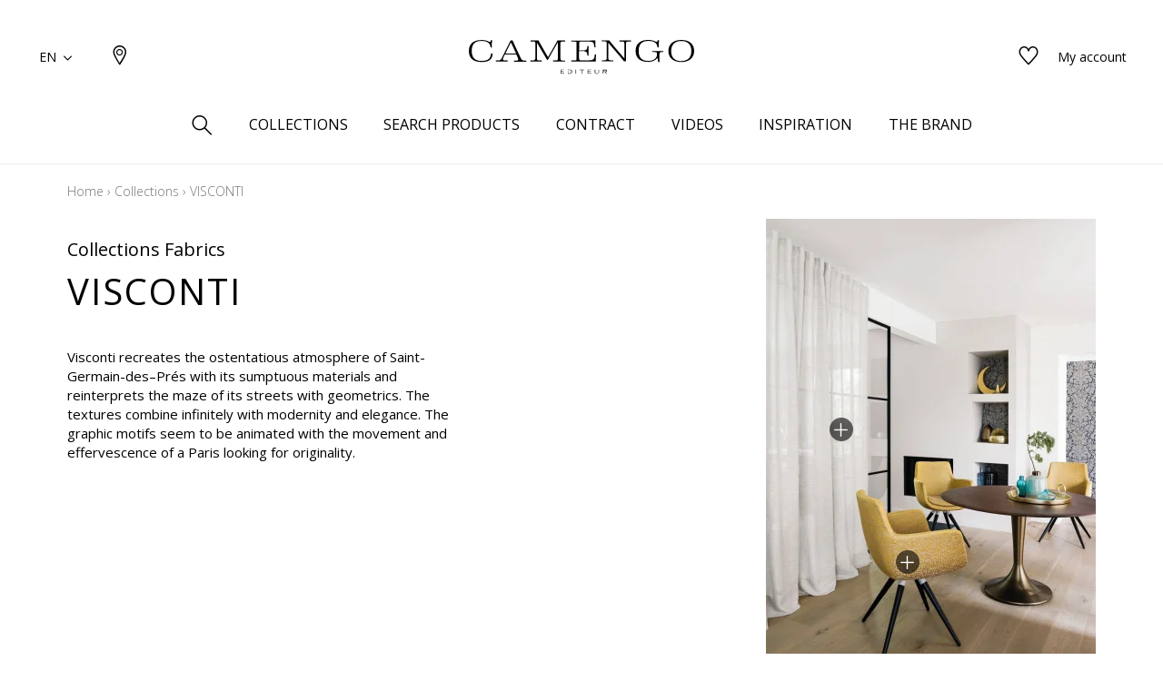

--- FILE ---
content_type: text/html; charset=UTF-8
request_url: https://www.camengo.com/en/collections/single/view/id/4888/visconti
body_size: 18700
content:
<!doctype html>
<html lang="en-GB">
<head >
    <script>
    var BASE_URL = 'https://www.camengo.com/en/';
    var require = {
        "baseUrl": "https://www.camengo.com/static/version1761220887/frontend/texdecor/camengo/en_GB"
    };
</script>
    <meta charset="utf-8"/>
<meta name="robots" content="INDEX,FOLLOW"/>
<meta name="viewport" content="width=device-width, initial-scale=1.0, user-scalable=no"/>
<title></title>
<link  rel="stylesheet" type="text/css"  media="all" href="https://www.camengo.com/static/version1761220887/frontend/texdecor/camengo/en_GB/mage/calendar.css" />
<link  rel="stylesheet" type="text/css"  media="all" href="https://www.camengo.com/static/version1761220887/frontend/texdecor/camengo/en_GB/css/main.css" />
<link  rel="stylesheet" type="text/css"  media="all" href="https://www.camengo.com/static/version1761220887/frontend/texdecor/camengo/en_GB/Mageplaza_Core/css/font-awesome.min.css" />
<link  rel="stylesheet" type="text/css"  media="all" href="https://www.camengo.com/static/version1761220887/frontend/texdecor/camengo/en_GB/Mageplaza_Core/css/magnific-popup.css" />
<link  rel="stylesheet" type="text/css"  media="all" href="https://www.camengo.com/static/version1761220887/frontend/texdecor/camengo/en_GB/Mageplaza_Core/css/owl.carousel.css" />
<link  rel="stylesheet" type="text/css"  media="all" href="https://www.camengo.com/static/version1761220887/frontend/texdecor/camengo/en_GB/Mgt_DeveloperToolbar/css/style.css" />
<link  rel="stylesheet" type="text/css"  media="all" href="https://www.camengo.com/static/version1761220887/frontend/texdecor/camengo/en_GB/Neosoft_Collections/css/page_collection.css" />
<link  rel="stylesheet" type="text/css"  media="all" href="https://www.camengo.com/static/version1761220887/frontend/texdecor/camengo/en_GB/Amasty_GdprCookie/css/source/mkcss/amgdprcookie.min.css" />
<script  type="text/javascript"  src="https://www.camengo.com/static/version1761220887/_cache/merged/23ae94ff29a1f1729f31da07340c0ecd.min.js"></script>
<link  rel="icon" type="image/x-icon" href="https://www.camengo.com/media/favicon/stores/8/favicon-camengo.ico" />
<link  rel="shortcut icon" type="image/x-icon" href="https://www.camengo.com/media/favicon/stores/8/favicon-camengo.ico" />
<meta name="p:domain_verify" content="937450b138fb281520def986604cdfd2"/>
<!-- Pinterest Tag --><script>!function(e){if(!window.pintrk){window.pintrk = function () {window.pintrk.queue.push(Array.prototype.slice.call(arguments))};var   n=window.pintrk;n.queue=[],n.version="3.0";var   t=document.createElement("script");t.async=!0,t.src=e;var   r=document.getElementsByTagName("script")[0];   r.parentNode.insertBefore(t,r)}}("https://s.pinimg.com/ct/core.js");pintrk('load', '2613641141148', {em: '<user_email_address>'});pintrk('page');</script><noscript><img height="1" width="1" style="display:none;" alt=""   src="https://ct.pinterest.com/v3/?event=init&tid=2613641141148&pd[em]=<hashed_email_address>&noscript=1" /></noscript><!-- end Pinterest Tag -->



<!-- Google tag (gtag.js) -->
<script async src="https://www.googletagmanager.com/gtag/js?id=G-6DE7KTBMCR"></script>
<script>
  window.dataLayer = window.dataLayer || [];
  function gtag(){dataLayer.push(arguments);}
  gtag('js', new Date());

  gtag('config', 'G-6DE7KTBMCR');
</script>
    <script>
    var BASE_STORE_CODE = 'camengo_en_GB';
</script>
<!-- BEGIN GOOGLE ANALYTICS CODE -->
<script type="text/x-magento-init">
{
    "*": {
        "Magento_GoogleAnalytics/js/google-analytics": {
            "isCookieRestrictionModeEnabled": 0,
            "currentWebsite": 4,
            "cookieName": "user_allowed_save_cookie",
            "ordersTrackingData": [],
            "pageTrackingData": {"optPageUrl":"","isAnonymizedIpActive":false,"accountId":"UA-173044377-1"}        }
    }
}
</script>
<!-- END GOOGLE ANALYTICS CODE -->


<script data-rocketjavascript="false">
    var MagefanWebP = {

        _canUseWebP: null,

        getUserAgentInfo: function(){
            try {
                var ua = navigator.userAgent,
                    tem,
                    M = ua.match(/(opera|chrome|safari|firefox|msie|trident(?=\/))\/?\s*(\d+)/i) || [];
                if (/trident/i.test(M[1])) {
                    tem = /\brv[ :]+(\d+)/g.exec(ua) || [];
                    return ['IE', (tem[1] || '')];
                }
                if (M[1] === 'Chrome') {
                    tem = ua.match(/\b(OPR|Edge)\/(\d+)/);
                    if (tem != null) {
                        tem = tem.slice(1);
                        tem[0] = tem[0].replace('OPR', 'Opera');
                        return tem;
                    }
                }
                M = M[2] ? [M[1], M[2]] : [navigator.appName, navigator.appVersion, '-?'];
                if ((tem = ua.match(/version\/(\d+)/i)) != null) M.splice(1, 1, tem[1]);
                return M;
            } catch (e) {
                return ['', 0];
            }
        },

        canUseWebP: function(){

            
            if (null !== this._canUseWebP){
                return this._canUseWebP;
            }

            try {
                var elem = document.createElement('canvas');
                if (!!(elem.getContext && elem.getContext('2d'))) {
                    var r = (elem.toDataURL('image/webp').indexOf('data:image/webp') == 0);
                    if (!r) {
                        var ua = this.getUserAgentInfo();
                        if (ua && ua.length > 1) {
                            ua[0] = ua[0].toLowerCase();
                            if ('firefox' == ua[0] && parseInt(ua[1]) >= 65) {
                                this._canUseWebP = true;
                                return this._canUseWebP;
                            }
                            if ('edge' == ua[0] && parseInt(ua[1]) >= 18) {
                                this._canUseWebP = true;
                                return this._canUseWebP;
                            }
                            if ('safari' == ua[0]) {
                                if (navigator.platform.includes('Mac')) {
                                    if (parseInt(ua[1]) >= 16) {
                                        this._canUseWebP = true;
                                    }
                                } else {
                                    if (parseInt(ua[1]) >= 15) {
                                        this._canUseWebP = true;
                                    }
                                }

                                return this._canUseWebP;
                            }
                        }
                    }

                    this._canUseWebP = r;
                    return this._canUseWebP;
                }
                this._canUseWebP = false;
                return this._canUseWebP;
            } catch (e) {
                console.log(e);
                this._canUseWebP = false;
                return this._canUseWebP;
            }
        },

        getOriginWebPImage: function(src) {
            if (src.indexOf('mf_webp') == -1) {
                return src;
            }

            var $array = src.split('/');
            var $imageFormat = '';

            for (var i = 0; i < $array.length; i++) {
                if ($array[i] == "mf_webp") {
                    $imageFormat = $array[i + 1];
                    $array.splice(i, 3);
                    break;
                }
            }
            src = $array.join('/');
            return src.replace('.webp', '.' + $imageFormat);
        },

        getWebUrl: function (imageUrl) {
            /* @var string */
            imageUrl = imageUrl.trim();
            var baseUrl = 'https://www.camengo.com/';
            var imageFormat = imageUrl.split('.').pop();

            if ('webp' === imageFormat) {
                return imageUrl;
            }

            var mediaBaseUrl = 'https://www.camengo.com/media/';
            var staticBaseUrl = 'https://www.camengo.com/static/';

            if (imageUrl.indexOf(mediaBaseUrl) == -1 && imageUrl.indexOf(staticBaseUrl) == -1) {
                return false;
            }

            var imagePath = imageUrl;
            imagePath = imagePath.replace(mediaBaseUrl, 'media/');
            imagePath = imagePath.replace(staticBaseUrl, 'static/');
            imagePath = imagePath.replace(baseUrl + 'pub/media/', 'media/');
            imagePath = imagePath.replace(baseUrl + 'pub/static/', 'static/');
            imagePath = imagePath.replace(/\.(jpg|jpeg|png|JPG|JPEG|PNG|gif|GIF)/i, '.webp');
            imagePath = mediaBaseUrl + 'mf_webp/' + imageFormat + '/' + imagePath;
            imagePath = imagePath.replace('%20', ' ');
            imagePath = imagePath.replace(/version\d{10}\//g, '');
            return imagePath;
        }
    };

    /* MagicToolboxContainer Fix */
    function MagefanWebPMagicToolboxContainerFix()
    {
        if (!MagefanWebP.canUseWebP()) {
            (function(){
                var i;
                var els = document.querySelectorAll(".MagicToolboxContainer a, .MagicToolboxContainer img");
                if (!els) return;
                var el;
                for (i=0; i<els.length; i++) {
                    el = els[i];
                    if (el.href) {
                        el.href = MagefanWebP.getOriginWebPImage(el.href);
                    }

                    if (el.getAttribute('webpimg')) {
                        el.src = MagefanWebP.getOriginWebPImage(el.getAttribute('webpimg'));
                    } else {
                        if (el.src) {
                            el.src = MagefanWebP.getOriginWebPImage(el.src);
                        }
                    }

                    if (el.dataset && el.dataset.image) {
                        el.dataset.image = MagefanWebP.getOriginWebPImage(el.dataset.image);
                    }

                }
            })();
        } else {
            replacePixelMagicToolbox();
            checkIfPixelReplaced();
        }
    }

    function replacePixelMagicToolbox() {
        (function() {
            var i, els = document.querySelectorAll(".MagicToolboxContainer img");

            if (!els) return;
            var el;

            for (i=0; i<els.length; i++) {
                el = els[i];

                if (el.getAttribute('webpimg')) {
                    el.src = el.getAttribute('webpimg');
                }
            }
        })();
    }

    function checkIfPixelReplaced() {
        var intervalCounter = 0,
            waitForMagicToolbox = setInterval(function() {
                if (document.querySelectorAll('figure img[src$="/p.jpg"]').length) {
                    replacePixelMagicToolbox();
                    clearInterval(waitForMagicToolbox);
                }

                if (intervalCounter > 10) {
                    clearInterval(waitForMagicToolbox);
                }

                intervalCounter++;
            }, 500);
    }

    document.addEventListener("DOMContentLoaded", function(){
        if (!MagefanWebP.canUseWebP()) {
            document.body.className += ' no-webp ';

            (function(){
                var i;
                var els = document.querySelectorAll('a[href$=".webp"]');
                if (!els) return;
                var el;
                for (i=0; i<els.length; i++) {
                    el = els[i];
                    if (el.href) {
                        el.href = MagefanWebP.getOriginWebPImage(el.href);
                    }
                }
            })();

        } else {
            document.body.className += ' webp-supported ';
        }
    });
</script>
<script>
    document.addEventListener("DOMContentLoaded", function(e){
        if (!MagefanWebP.canUseWebP()) {
            /* Replace some custom webp images with original one if webp is not supported */
            /* Can add <a> tag in future as well */
            setInterval(function(){
                document.querySelectorAll("img[src$='.webp']:not(.no-origin-webp-img)").forEach(function(el){
                    var scr = el.getAttribute('src');
                    var newScr = MagefanWebP.getOriginWebPImage(scr);

                    if (scr != newScr) {
                        el.setAttribute('src', newScr);
                    } else {
                        el.classList.add('no-origin-webp-img');
                    }
                });

            }, 1000);
        }

        function processLazyPictureImg(img)
        {
            var src = img.getAttribute('src');
            var keys = ['original', 'src', 'lazyload'];
            var original, _original;
            for (var i=0;i<keys.length;i++) {
                _original = img.getAttribute('data-' + keys[i]);
                if (_original) {
                    original = _original;
                    break;
                }
            }
            if (original == src) {

                if (img.getAttribute('data-mf-lazy-picture-img')) return;
                img.setAttribute('data-mf-lazy-picture-img', 1);


                img.parentElement.querySelectorAll('source').forEach(function(el){
                    var srcset = el.getAttribute('srcset');
                    var originalset = el.getAttribute('data-originalset');
                    if (originalset && (originalset != srcset)) {
                        el.setAttribute('srcset', originalset);
                        el.classList.remove('lazyload');
                    }
                });

                var lazyLoader = img.closest('.lazy-loader');
                if (lazyLoader) {
                    lazyLoader.classList.remove('lazy-loader');
                }

                document.querySelectorAll("picture img[src='"+src+"']").forEach(function(img){
                    processLazyPictureImg(img);
                });

            }
        }

        document.querySelectorAll('picture img[data-original],picture img[data-src],picture img[data-lazyload]').forEach(function(el){
            el.addEventListener('load', function(e){
                processLazyPictureImg(e.target);
            });
            processLazyPictureImg(el);
        });
    });
</script>
<style>
    picture.mfwebp source.lazyload,
    picture.mfwebp source.lazy {background:none;content:none;}
</style>
</head>
<body data-container="body" data-mage-init='{"loaderAjax": {}, "loader": { "icon": "https://www.camengo.com/static/version1761220887/frontend/texdecor/camengo/en_GB/images/loader-2.gif"}}' class="collections-single-view page-layout-2columns-right">


<input type="hidden" id="marque-website" value="CAMENGO"/>
<input type="hidden" id="main-marque-website" value="CAMENGO"/>

<ff-communication add-params="filterBrand&#x3D;CAMENGO" url="https&#x3A;&#x2F;&#x2F;textdecor.fact-finder.fr&#x2F;FACT-Finder" version="7.3" channel="casamance-en" use-url-parameter="true" only-search-params="false" disable-single-hit-redirect="true" use-asn="true" use-found-words="false" use-campaigns="true" generate-advisor-tree="false" use-personalization="true" use-semantic-enhancer="true" use-aso="true" use-browser-history="true" use-cache="false" disable-cache="false" currency-code="EUR" currency-country-code="en-GB">
    <ff-middleware>
        <ff-multi-attribute-parsing
                src-property="Attributes"
                store-in-property="Attributes"
                keep-original-in-property="OriginalMultiFilter"
                entry-separator="|"
                key-value-separator="="
        ></ff-multi-attribute-parsing>
    </ff-middleware>
</ff-communication>
<!-- Set FieldRoles -->
<script>
    document.addEventListener('ffReady', function () {
        factfinder.communication.fieldRoles = {"brand":"Brand","campaignProductNumber":"ProductNumber","deeplink":"ProductURL","description":"Description","displayProductNumber":"ProductNumber","ean":"EAN","imageUrl":"ImageURL","masterArticleNumber":"Master","price":"Price","productName":"Name","trackingProductNumber":"ProductNumber"};
    });
</script>
<script type="text/x-magento-init">
    {
        "ff-communication": {
            "Omikron_Factfinder/js/view/ffcommunication": {}
        }
    }
</script>
<script type="text/x-magento-init">
{
  ".search-wrapper": {
    "Omikron_Factfinder/js/search-redirect": {"targetUrl": "https\u003A\u002F\u002Fwww.camengo.com\u002Fen\u002Ffactfinder\u002Fresult\u002F"}
  }
}
</script>

<script>
    window.guestWishlist = {
        addUrl:'https://www.camengo.com/en/ecguestwishlist/index/add/',
        isActive: true,
        currentUrl: 'https://www.camengo.com/en/collections/single/view/id/4888/'// use for add to cart form wishlist sidebar
    };
</script>
<script type="text/x-magento-init">
    {
        "body": {
            "addToWishlist": {"productType":["simple","configurable","virtual","grouped","bundle","downloadable"]}        }
    }
</script>
<script type="text/x-magento-init">
    {
        "*": {
            "mage/cookies": {
                "expires": null,
                "path": "\u002F",
                "domain": ".www.camengo.com",
                "secure": false,
                "lifetime": "3600"
            }
        }
    }
</script>
    <noscript>
        <div class="message global noscript">
            <div class="content">
                <p>
                    <strong>JavaScript seems to be disabled in your browser.</strong>
                    <span>For the best experience on our site, be sure to turn on Javascript in your browser.</span>
                </p>
            </div>
        </div>
    </noscript>

<script>
    window.cookiesConfig = window.cookiesConfig || {};
    window.cookiesConfig.secure = false;
</script>
<script>
    require.config({
        map: {
            '*': {
                wysiwygAdapter: 'mage/adminhtml/wysiwyg/tiny_mce/tinymce4Adapter'
            }
        }
    });
</script>
<div  id="header"  class="header-wrapper" ><header  id="cs-m-header_cloned"  class="cs-m-header" ><div   class="cs-l-container" ><div   class="cs-m-header_content" ><div   class="cs-m-header_left" ><a class="cs-m-header_menu-mobile js-menu-mobile" id="a_open_mm" href="#"><i class="icon icon-menu "></i></a><div class="cs-m-header_language js-language" data-ui-id="language-switcher" id="switcher-language">
    <div class="language">
        <span class="text">EN<i class="icon icon-chevron-down"></i></span>
        <ul>
                                                                                                            <li class="view-camengo_fr_FR ">
                        <a href="https://www.camengo.com/fr/stores/store/redirect/___store/camengo_fr_FR/___from_store/camengo_en_GB/uenc/aHR0cHM6Ly93d3cuY2FtZW5nby5jb20vZnIvY29sbGVjdGlvbnMvc2luZ2xlL3ZpZXcvaWQvNDg4OC92aXNjb250aQ%2C%2C/">
                            FR                        </a>
                    </li>
                                    </ul>
    </div>
</div>
<a class="cs-m-header_geoloc pr" title="Where to find us ?" href="https://www.camengo.com/en/storelocator/">
    <i class="hide_on_hover icon icon-geolocalisation"></i>
    <i class="show_on_hover icon icon-geolocalisation-rollover"></i>
</a>
</div><div   class="cs-m-header_right" >
<a href="#" class=" cs-m-header_search pr js-search-open"> <i class="hide_on_hover icon icon-loupe"></i><i
            class="show_on_hover icon icon-loupe-rollover"></i></a>
<a href="https://www.camengo.com/en/ecguestwishlist/" title="My wishlists" class="cs-m-header_wishlist pr"><i
            class="hide_on_hover icon icon-heart"></i><i class="show_on_hover icon icon-heart-rollover"></i></a>
<a href="https://espacepro.texdecor.com?from=Camengo" target="_blank" class="cs-m-header_espace-pro cs-c-link cs-c-link--simple">
    <span class="no-connect-esp" style="display: none">Trade login</span>
    <span class="connect-esp">My account</span>
</a>
<script type="text/x-magento-init">
    {
        "*": {
            "Neosoft_Catalog/js/product/connect": {
                "AjaxUrl": "https://espacepro.texdecor.com/customer/account/status?isAjax=true"
            }
        }
    }
</script>
</div><a
        class="cs-m-header_logo"
        href="https://www.camengo.com/en/"
        title="Camengo"
        aria-label="store logo">
    <img src="https://www.camengo.com/static/version1761220887/frontend/texdecor/camengo/en_GB/img/camengo/logo-camengo.svg"
         title="Camengo"
         alt="Camengo"
         style="width: 100%"
    />
</a>

<div   class="header content" >

<div class="cs-m-search search-wrapper">
    <div class="cs-m-search_content top-search-box">
        <div class="cs-m-search_input"> <i class="icon icon-loupe"></i>
            <ff-searchbox class="ff-searchbox" suggest-onfocus="true" use-suggest="true" select-onclick="true">
                <input class="js-autocomplete-open" onfocus='jQuery(".ffw-suggestContainer").addClass("open")' />
            </ff-searchbox>

            <button class="before-search"><i class="icon icon-loupe"></i><span>Search</span></button>
            <ff-searchbutton>
                <button></button>
            </ff-searchbutton>
            <ff-suggest layout="block" unresolved class="ff-suggest-js ff-suggest-css">
    <section class="cs-m-search_col cs-m-search_col--suggestion" data-container="searchTerm">
        <div class="cs-m-search_title">Search suggestions</div>
        <ul class="cs-m-search_list">
            <ff-suggest-item type="searchTerm">
                <li class="cs-m-search_item">
                    <a href="#">
                        <div class="cs-m-search_name">{{{name}}} ({{hitCount}})</div>
                    </a>
                </li>
            </ff-suggest-item>
        </ul>
    </section>
    <section class="cs-m-search_col" data-container="name">
        <div class="cs-m-search_title">Products</div>
        <ul class="cs-m-search_list">
            <ff-suggest-item type="name">
                <li class="cs-m-search_item">
                    <a href="{{attributes.ProductURL}}" data-redirect="{{attributes.ProductURL}}">
                        <div class="cs-m-search_img"><img data-image="{{{suggestions.image}}}"></div>
                        <div class="cs-m-search_text">
                            <div class="cs-m-search_name">{{{name}}}</div>
                            <div class="cs-m-search_type">{{attributes.SupportName}}</div>
                        </div>
                    </a>
                </li>
            </ff-suggest-item>
        </ul>
        <a class="cs-m-search_voir-tout product" href="javascript:getRedirectAllProduct('https://www.camengo.com/en/')">See all products            <i class=" icon icon-arrow-right "></i></a>
    </section>
    <section class="cs-m-search_col" data-container="collection">
        <div class="cs-m-search_title">Collections</div>
        <ul class="cs-m-search_list">
            <ff-suggest-item type="collection">
                <li class="cs-m-search_item cs-m-search_item--collection">
                    <a href="{{attributes.URL}}" data-redirect="{{attributes.URL}}">
                        <div class="cs-m-search_img"><img data-image="{{{suggestions.image}}}"></div>
                        <div class="cs-m-search_text">
                            <div class="cs-m-search_name">{{{name}}}</div>
                        </div>
                    </a>
                </li>
            </ff-suggest-item>
        </ul>
        <a href="https://www.camengo.com/en/collections" class="cs-m-search_voir-tout">See all collections            <i class=" icon icon-arrow-right "></i></a>
    </section>
</ff-suggest>
        </div>
        <div class="cs-m-search_reset">
            <button type="reset" value="Reset" onclick='jQuery(".cs-m-search").removeClass("open");jQuery(".ffw-suggestContainer").removeClass("open");jQuery(".ff-suggest-js > div").removeClass("open")'> <i class="icon icon-croix"></i>
            </button>
        </div>

</div>

<div data-block="minicart" class="minicart-wrapper">
    <a class="action showcart" href="https://www.camengo.com/en/checkout/cart/"
       data-bind="scope: 'minicart_content'">
        <span class="text">My Cart</span>
        <span class="counter qty empty"
              data-bind="css: { empty: !!getCartParam('summary_count') == false && !isLoading() }, blockLoader: isLoading">
            <span class="counter-number"><!-- ko text: getCartParam('summary_count') --><!-- /ko --></span>
            <span class="counter-label">
            <!-- ko if: getCartParam('summary_count') -->
                <!-- ko text: getCartParam('summary_count') --><!-- /ko -->
                <!-- ko i18n: 'items' --><!-- /ko -->
            <!-- /ko -->
            </span>
        </span>
    </a>
            <div class="block block-minicart"
             data-role="dropdownDialog"
             data-mage-init='{"dropdownDialog":{
                "appendTo":"[data-block=minicart]",
                "triggerTarget":".showcart",
                "timeout": "2000",
                "closeOnMouseLeave": false,
                "closeOnEscape": true,
                "triggerClass":"active",
                "parentClass":"active",
                "buttons":[]}}'>
            <div id="minicart-content-wrapper" data-bind="scope: 'minicart_content'">
                <!-- ko template: getTemplate() --><!-- /ko -->
            </div>
                    </div>
        <script>
        window.checkout = {"shoppingCartUrl":"https:\/\/www.camengo.com\/en\/checkout\/cart\/","checkoutUrl":"https:\/\/www.camengo.com\/en\/checkout\/","updateItemQtyUrl":"https:\/\/www.camengo.com\/en\/checkout\/sidebar\/updateItemQty\/","removeItemUrl":"https:\/\/www.camengo.com\/en\/checkout\/sidebar\/removeItem\/","imageTemplate":"Magento_Catalog\/product\/image_with_borders","baseUrl":"https:\/\/www.camengo.com\/en\/","minicartMaxItemsVisible":5,"websiteId":"4","maxItemsToDisplay":10,"storeId":"8","storeGroupId":"4","customerLoginUrl":"https:\/\/www.camengo.com\/en\/customer\/account\/login\/referer\/aHR0cHM6Ly93d3cuY2FtZW5nby5jb20vZW4vY29sbGVjdGlvbnMvc2luZ2xlL3ZpZXcvaWQvNDg4OC8%2C\/","isRedirectRequired":false,"autocomplete":"off","captcha":{"user_login":{"isCaseSensitive":false,"imageHeight":50,"imageSrc":"","refreshUrl":"https:\/\/www.camengo.com\/en\/captcha\/refresh\/","isRequired":false,"timestamp":1763804925}}};
    </script>
    <script type="text/x-magento-init">
    {
        "[data-block='minicart']": {
            "Magento_Ui/js/core/app": {"components":{"minicart_content":{"children":{"subtotal.container":{"children":{"subtotal":{"children":{"subtotal.totals":{"config":{"display_cart_subtotal_incl_tax":0,"display_cart_subtotal_excl_tax":1,"template":"Magento_Tax\/checkout\/minicart\/subtotal\/totals"},"children":{"subtotal.totals.msrp":{"component":"Magento_Msrp\/js\/view\/checkout\/minicart\/subtotal\/totals","config":{"displayArea":"minicart-subtotal-hidden","template":"Magento_Msrp\/checkout\/minicart\/subtotal\/totals"}}},"component":"Magento_Tax\/js\/view\/checkout\/minicart\/subtotal\/totals"}},"component":"uiComponent","config":{"template":"Magento_Checkout\/minicart\/subtotal"}}},"component":"uiComponent","config":{"displayArea":"subtotalContainer"}},"item.renderer":{"component":"uiComponent","config":{"displayArea":"defaultRenderer","template":"Magento_Checkout\/minicart\/item\/default"},"children":{"item.image":{"component":"Magento_Catalog\/js\/view\/image","config":{"template":"Magento_Catalog\/product\/image","displayArea":"itemImage"}},"checkout.cart.item.price.sidebar":{"component":"uiComponent","config":{"template":"Magento_Checkout\/minicart\/item\/price","displayArea":"priceSidebar"}}}},"extra_info":{"component":"uiComponent","config":{"displayArea":"extraInfo"}},"promotion":{"component":"uiComponent","config":{"displayArea":"promotion"}}},"config":{"itemRenderer":{"default":"defaultRenderer","simple":"defaultRenderer","virtual":"defaultRenderer"},"template":"Magento_Checkout\/minicart\/content"},"component":"Magento_Checkout\/js\/view\/minicart"}},"types":[]}        },
        "*": {
            "Magento_Ui/js/block-loader": "https\u003A\u002F\u002Fwww.camengo.com\u002Fstatic\u002Fversion1761220887\u002Ffrontend\u002Ftexdecor\u002Fcamengo\u002Fen_GB\u002Fimages\u002Floader\u002D1.gif"
        }
    }
    </script>
</div>


</div></div></div>    <div class="sections ">
                <div class="section-items -items"
             data-mage-init='{"tabs":{"openedState":"active"}}'>
                                            <div class="section-item-title -item-title"
                     data-role="collapsible">
                    <a class="-item-switch"
                       data-toggle="switch" href="#store.menu">
                                            </a>
                </div>
                <div class="section-item-content -item-content"
                     id="store.menu"
                     data-role="content">
                    
              <ul class="cs-c-navigation">
                  <li>
                      <a class="cs-c-navigation_search js-search-open" href="#">
                          <i class="hide_on_hover icon icon-loupe"></i><i class="show_on_hover icon icon-loupe-rollover"></i>
                      </a>
                  </li>
                  <li class="level0 dropdown bss-megamenu-fw level-top  ui-menu-item">
                    <a class="js-has-children js-touch js-hover level-top ui-corner-all" href="#" ><span>Collections</span></a><div class="cs-c-navigation_submenu"><div class="row"><div class="col-sm-12"><ul class="cs-m-menu-photos">
            <li>
                            <a href="https://www.camengo.com/en/collections/index/index/type/275/">
                    <picture>
                            <source srcset="https://www.misia-paris.com/media/collections/tmp/options/CAM-rubrique-tissus-25-09.jpg" type="image/jpeg"
                                data-srcset="https://www.misia-paris.com/media/collections/tmp/options/CAM-rubrique-tissus-25-09.jpg">&nbsp<img
                                class="cs-m-menu-photos_img" src="https://www.misia-paris.com/media/collections/tmp/options/CAM-rubrique-tissus-25-09.jpg"
                                alt="">
                    </picture>
                    <span class="cs-m-menu-photos_title">Fabrics</span>
                </a>
                    </li>
            <li>
                            <a href="https://www.camengo.com/en/collections/accessoires/index/type/9762%2C11075%2C11080/">
                    <picture>
                            <source srcset="https://www.misia-paris.com/media/collections/tmp/options/CAMENGO_LIFE_CGL-CAMENGO-LIFE-Cuzco-Life-focus-Cordilleres-des-Andes-Soho_1.jpg" type="image/jpeg"
                                data-srcset="https://www.misia-paris.com/media/collections/tmp/options/CAMENGO_LIFE_CGL-CAMENGO-LIFE-Cuzco-Life-focus-Cordilleres-des-Andes-Soho_1.jpg">&nbsp<img
                                class="cs-m-menu-photos_img" src="https://www.misia-paris.com/media/collections/tmp/options/CAMENGO_LIFE_CGL-CAMENGO-LIFE-Cuzco-Life-focus-Cordilleres-des-Andes-Soho_1.jpg"
                                alt="">
                    </picture>
                    <span class="cs-m-menu-photos_title">Accessories</span>
                </a>
                    </li>
    </ul>
</div></div></div></li><li class="level0 dropdown bss-megamenu-fw level-top  ui-menu-item">
                    <a class="js-has-children js-touch js-hover level-top ui-corner-all" href="#" ><span>Search products</span></a><div class="cs-c-navigation_submenu">
                        <ul class="cs-m-menu-tab"><li><span class="brand_title">CAMENGO</span></li><li class=" hovered touched "><a class="js-touch js-hover js-has-children" href="https://www.camengo.com/en/catalog/category/view/s/tissus/id/355/">Fabrics</a><ul class="cs-m-menu-tab_right"><li>
                         <span class="title">Family</span><ul><li><a href="https://www.camengo.com/en/catalog/category/view/s/unis/id/362/">Plains</a></li><li><a href="https://www.camengo.com/en/catalog/category/view/s/faux-unis-texture/id/358/">Semi-plains/textures</a></li><li><a href="https://www.camengo.com/en/catalog/category/view/s/dessins/id/357/">Drawings</a></li><li><a href="https://www.camengo.com/en/catalog/category/view/s/petits-motifs/id/359/">Small patterns</a></li></ul></li><li>
                         <span class="title">Colors</span><ul><li><a href="https://www.camengo.com/en/catalog/category/view/s/blanc/id/365/">White</a></li><li><a href="https://www.camengo.com/en/catalog/category/view/s/beige/id/364/">Beige</a></li><li><a href="https://www.camengo.com/en/catalog/category/view/s/jaune/id/368/">Yellow</a></li><li><a href="https://www.camengo.com/en/catalog/category/view/s/vert/id/375/">Green</a></li><li><a href="https://www.camengo.com/en/catalog/category/view/s/bleu/id/366/">Blue</a></li><li><a href="https://www.camengo.com/en/catalog/category/view/s/rose/id/373/">Pink</a></li><li><a href="https://www.camengo.com/en/catalog/category/view/s/orange/id/372/">Orange</a></li><li><a href="https://www.camengo.com/en/catalog/category/view/s/rouge/id/374/">Red</a></li><li><a href="https://www.camengo.com/en/catalog/category/view/s/violet/id/376/">Purple</a></li><li><a href="https://www.camengo.com/en/catalog/category/view/s/marron/id/369/">Brown</a></li><li><a href="https://www.camengo.com/en/catalog/category/view/s/gris/id/367/">Grey</a></li><li><a href="https://www.camengo.com/en/catalog/category/view/s/noir/id/371/">Black</a></li><li><a href="https://www.camengo.com/en/catalog/category/view/s/multicouleurs/id/370/">Multicolored</a></li></ul></li><li>
                         <span class="title">Types</span><ul><li><a href="https://www.camengo.com/en/catalog/category/view/s/aspect-laine/id/1046/">Wool aspect</a></li><li><a href="https://www.camengo.com/en/catalog/category/view/s/laine/id/1068/">Wool</a></li><li><a href="https://www.camengo.com/en/catalog/category/view/s/velours/id/1083/">Velvet</a></li><li><a href="https://www.camengo.com/en/catalog/category/view/s/taffetas/id/1080/">Taffeta</a></li><li><a href="https://www.camengo.com/en/catalog/category/view/s/aspect-soie/id/1050/">Silk aspect</a></li><li><a href="https://www.camengo.com/en/catalog/category/view/s/satin/id/1078/">Satin</a></li><li><a href="https://www.camengo.com/en/catalog/category/view/s/polyester/id/1075/">Polyester</a></li><li><a href="https://www.camengo.com/en/catalog/category/view/s/aspect-lin/id/1047/">Linen aspect</a></li><li><a href="https://www.camengo.com/en/catalog/category/view/s/lin/id/1069/">Linen</a></li><li><a href="https://www.camengo.com/en/catalog/category/view/s/inspiration-fourrure/id/1065/">Fur inspiration</a></li><li><a href="https://www.camengo.com/en/catalog/category/view/s/aspect-coton/id/1045/">Cotton aspect</a></li><li><a href="https://www.camengo.com/en/catalog/category/view/s/coton/id/1054/">Cotton</a></li></ul></li><li class="colImg"><ul><li><p><picture class="mfwebp">                <source  width="228" height="275" type="image/webp" srcset="https://www.camengo.com/media/mf_webp/jpg/media/CAM-228x275-recherche-produits-25-09.webp">                 <img data-webpconverted="1" src="https://www.camengo.com/media/CAM-228x275-recherche-produits-25-09.jpg" alt="" width="228" height="275"></picture></p></li><li class="voir_tout"><a href="https://www.camengo.com/en/catalog/category/view/s/tissus/id/355/">See all fabrics</a></li></ul></li></ul></li></ul></div></li><li class="level0 dropdown level-top  ui-menu-item">
                    <a class=" js-touch js-hover level-top ui-corner-all" href="https://www.camengo.com/en/contract/" ><span>Contract</span></a><div class="cs-c-navigation_submenu">
    <ul class="cs-m-menu-tab">
            </ul>
</div>
</li><li class="level0 dropdown level-top  ui-menu-item">
                    <a class=" js-touch js-hover level-top ui-corner-all" href="https://www.camengo.com/en/videos/" ><span>Videos</span></a><div class="cs-c-navigation_submenu">
    <ul class="cs-m-menu-tab">
            </ul>
</div>
</li><li class="level0 dropdown bss-megamenu-fw level-top  ui-menu-item">
                    <a class="js-has-children js-touch js-hover level-top ui-corner-all" href="#" ><span>Inspiration</span></a><div class="cs-c-navigation_submenu"><div class="row"><div class="col-sm-12"><div class="widget block block-static-block">
    </div>
 <div class="widget block block-static-block">
    <ul class="cs-m-menu-photos">
<li><a href="https://www.camengo.com/en/blog.html"><span class="cs-m-menu-photos_title"><picture class="image-loaded"><picture class="mfwebp">                <source  width="230" height="230" type="image/webp" srcset="https://www.camengo.com/media/mf_webp/jpg/media/CAM-230x230-rubrique-tendances-25-09.webp">                 <img data-webpconverted="1" class="cs-m-menu-photos_img lazyloaded" src="https://www.camengo.com/media/CAM-230x230-rubrique-tendances-25-09.jpg" alt="Tendances " width="230" height="230"></picture></picture>News</span></a></li>
<li><a href="https://www.camengo.com/en/brochure/"><picture><picture class="mfwebp">                <source  width="230" height="230" type="image/webp" srcset="https://www.camengo.com/media/mf_webp/jpg/media/CAM-230x230-rubrique-brochure-25-09.webp">                 <img data-webpconverted="1" src="https://www.camengo.com/media/CAM-230x230-rubrique-brochure-25-09.jpg" width="230" height="230"></picture>&nbsp;</picture><span class="cs-m-menu-photos_title">Brochure</span></a></li>
</ul></div>
</div></div></div></li><li class="level0 dropdown level-top  ui-menu-item">
                    <a class=" js-touch js-hover level-top ui-corner-all" href="https://www.camengo.com/en/marque/" ><span>The brand</span></a><div class="cs-c-navigation_submenu">
    <ul class="cs-m-menu-tab">
            </ul>
</div>
</li>                            </ul>



                </div>
                    </div>
    </div>
</header></div><div  id="page"  class="page-wrapper" ><main   class="cs-l-main" ><a id="contentarea" tabindex="-1"></a>
<div   class="page messages" ><div data-placeholder="messages"></div>
<div data-bind="scope: 'messages'">
    <!-- ko if: cookieMessages && cookieMessages.length > 0 -->
    <div role="alert" data-bind="foreach: { data: cookieMessages, as: 'message' }" class="messages">
        <div data-bind="attr: {
            class: 'message-' + message.type + ' ' + message.type + ' message',
            'data-ui-id': 'message-' + message.type
        }">
            <div data-bind="html: $parent.prepareMessageForHtml(message.text)"></div>
        </div>
    </div>
    <!-- /ko -->

    <!-- ko if: messages().messages && messages().messages.length > 0 -->
    <div role="alert" data-bind="foreach: { data: messages().messages, as: 'message' }" class="messages">
        <div data-bind="attr: {
            class: 'message-' + message.type + ' ' + message.type + ' message',
            'data-ui-id': 'message-' + message.type
        }">
            <div data-bind="html: $parent.prepareMessageForHtml(message.text)"></div>
        </div>
    </div>
    <!-- /ko -->
</div>
<script type="text/x-magento-init">
    {
        "*": {
            "Magento_Ui/js/core/app": {
                "components": {
                        "messages": {
                            "component": "Magento_Theme/js/view/messages"
                        }
                    }
                }
            }
    }
</script>
</div><div   class="columns" ><div   class="column main" ><input name="form_key" type="hidden" value="NngV2uVlgRym0lHm" /><div id="authenticationPopup" data-bind="scope:'authenticationPopup'" style="display: none;">
    <script>
        window.authenticationPopup = {"autocomplete":"off","customerRegisterUrl":"https:\/\/www.camengo.com\/en\/customer\/account\/create\/","customerForgotPasswordUrl":"https:\/\/www.camengo.com\/en\/customer\/account\/forgotpassword\/","baseUrl":"https:\/\/www.camengo.com\/en\/"};
    </script>
    <!-- ko template: getTemplate() --><!-- /ko -->
    <script type="text/x-magento-init">
        {
            "#authenticationPopup": {
                "Magento_Ui/js/core/app": {"components":{"authenticationPopup":{"component":"Magento_Customer\/js\/view\/authentication-popup","children":{"messages":{"component":"Magento_Ui\/js\/view\/messages","displayArea":"messages"},"captcha":{"component":"Magento_Captcha\/js\/view\/checkout\/loginCaptcha","displayArea":"additional-login-form-fields","formId":"user_login","configSource":"checkout"},"msp_recaptcha":{"component":"MSP_ReCaptcha\/js\/reCaptcha","displayArea":"additional-login-form-fields","configSource":"checkoutConfig","reCaptchaId":"msp-recaptcha-popup-login","zone":"login","badge":"inline","settings":{"siteKey":"6Lck_lgaAAAAALSJPc51Eo51Cm0D4XZhprqiEXjh","size":"invisible","badge":"bottomright","theme":null,"lang":"en","enabled":{"login":true,"create":true,"forgot":true,"contact":true,"review":true,"newsletter":true,"sendfriend":true,"paypal":true}}}}}}}            },
            "*": {
                "Magento_Ui/js/block-loader": "https\u003A\u002F\u002Fwww.camengo.com\u002Fstatic\u002Fversion1761220887\u002Ffrontend\u002Ftexdecor\u002Fcamengo\u002Fen_GB\u002Fimages\u002Floader\u002D1.gif"
            }
        }
    </script>
</div>
<script type="text/x-magento-init">
    {
        "*": {
            "Magento_Customer/js/section-config": {
                "sections": {"stores\/store\/switch":["*"],"stores\/store\/switchrequest":["*"],"directory\/currency\/switch":["*"],"*":["messages"],"customer\/account\/logout":["*","recently_viewed_product","recently_compared_product"],"customer\/account\/loginpost":["*"],"customer\/account\/createpost":["*"],"customer\/account\/editpost":["*"],"customer\/ajax\/login":["checkout-data","cart","captcha","ffcommunication"],"catalog\/product_compare\/add":["compare-products"],"catalog\/product_compare\/remove":["compare-products"],"catalog\/product_compare\/clear":["compare-products"],"sales\/guest\/reorder":["cart"],"sales\/order\/reorder":["cart"],"checkout\/cart\/add":["cart","directory-data","ffcommunication"],"checkout\/cart\/delete":["cart"],"checkout\/cart\/updatepost":["cart"],"checkout\/cart\/updateitemoptions":["cart"],"checkout\/cart\/couponpost":["cart"],"checkout\/cart\/estimatepost":["cart"],"checkout\/cart\/estimateupdatepost":["cart"],"checkout\/onepage\/saveorder":["cart","checkout-data","last-ordered-items"],"checkout\/sidebar\/removeitem":["cart"],"checkout\/sidebar\/updateitemqty":["cart"],"rest\/*\/v1\/carts\/*\/payment-information":["cart","last-ordered-items"],"rest\/*\/v1\/guest-carts\/*\/payment-information":["cart"],"rest\/*\/v1\/guest-carts\/*\/selected-payment-method":["cart","checkout-data"],"rest\/*\/v1\/carts\/*\/selected-payment-method":["cart","checkout-data"],"review\/product\/post":["review"],"wishlist\/index\/add":["wishlist","ffcommunication"],"wishlist\/index\/remove":["wishlist"],"wishlist\/index\/updateitemoptions":["wishlist"],"wishlist\/index\/update":["wishlist"],"wishlist\/index\/cart":["wishlist","cart"],"wishlist\/index\/fromcart":["wishlist","cart"],"wishlist\/index\/allcart":["wishlist","cart"],"wishlist\/shared\/allcart":["wishlist","cart"],"wishlist\/shared\/cart":["cart"],"ecguestwishlist\/index\/add":["guest_wishlist"],"ecguestwishlist\/index\/index":["guest_wishlist","cart"],"ecguestwishlist\/index\/remove":["guest_wishlist"],"ecguestwishlist\/index\/fromcart":["guest_wishlist"],"ecguestwishlist\/index\/all":["guest_wishlist"]},
                "clientSideSections": ["checkout-data","cart-data"],
                "baseUrls": ["https:\/\/www.camengo.com\/en\/","http:\/\/www.camengo.com\/en\/"],
                "sectionNames": ["messages","customer","compare-products","last-ordered-items","cart","directory-data","captcha","review","wishlist","guest_wishlist","ffcommunication","recently_viewed_product","recently_compared_product","product_data_storage"]            }
        }
    }
</script>
<script type="text/x-magento-init">
    {
        "*": {
            "Magento_Customer/js/customer-data": {
                "sectionLoadUrl": "https\u003A\u002F\u002Fwww.camengo.com\u002Fen\u002Fcustomer\u002Fsection\u002Fload\u002F",
                "expirableSectionLifetime": 60,
                "expirableSectionNames": ["cart"],
                "cookieLifeTime": "3600",
                "updateSessionUrl": "https\u003A\u002F\u002Fwww.camengo.com\u002Fen\u002Fcustomer\u002Faccount\u002FupdateSession\u002F"
            }
        }
    }
</script>
<script type="text/x-magento-init">
    {
        "*": {
            "Magento_Customer/js/invalidation-processor": {
                "invalidationRules": {
                    "website-rule": {
                        "Magento_Customer/js/invalidation-rules/website-rule": {
                            "scopeConfig": {
                                "websiteId": "4"
                            }
                        }
                    }
                }
            }
        }
    }
</script>
<script type="text/x-magento-init">
    {
        "body": {
            "pageCache": {"url":"https:\/\/www.camengo.com\/en\/page_cache\/block\/render\/id\/4888\/","handles":["default","collections_single_view","customer_NOT_LOGGED","collections_single_view_NOT_LOGGED"],"originalRequest":{"route":"collections","controller":"single","action":"view","uri":"\/en\/collections\/single\/view\/id\/4888\/visconti"},"versionCookieName":"private_content_version"}        }
    }
</script>
<div class="cs-l-container cs-l-container--page-collection">
    <div class="cs-c-breadcrumbs ">
        <span xmlns:v="http://rdf.data-vocabulary.org/#">
            <span typeof="v:Breadcrumb">

                <a href="https://www.camengo.com/en/" rel="v:url" property="v:title">Home </a> ›
                <a href="#" rel="v:url" property="v:title"> Collections</a> ›
                <span class="breadcrumb_last">VISCONTI</span>

            </span>
        </span>
    </div>
    <div class="cs-m-collection">
        <div class="cs-m-collection__content">
            <div class="cs-m-collection__text">
                <p class="cs-m-collection__subtitle">
                    Collections                    Fabrics                </p>
                <h1 class="cs-m-collection__title">VISCONTI</h1>
                <p class="cs-m-collection__paragraph cs-c-paragraph  cs-c-paragraph--10-line   cs-c-paragraph--3-line-small js-box_limitable limited">
                    Visconti recreates the ostentatious atmosphere of Saint-Germain-des–Prés with its sumptuous materials and reinterprets the maze of its streets with geometrics. The textures combine infinitely with modernity and elegance. The graphic motifs seem to be animated with the movement and effervescence of a Paris looking for originality.                    <button class="js-plus cs-c-paragraph_plus cs-c-link--underline">Lire la suite</button>
                </p>
            </div>
            <div class="cs-m-collection__img cs-m-collection__img--vertical">
                <div class="cs-c-image-detail_img">
                    <picture class="image-loaded">
                        <source
                            srcset="https://www.camengo.com/media/collections/resized/x504/visconti-04_T1585714126138.jpg"
                            data-srcset="https://www.camengo.com/media/collections/resized/x504/visconti-04_T1585714126138.jpg"
                            type="image/jpeg">

                        <picture class="mfwebp">                <source  type="image/webp" srcset="https://www.camengo.com/media/mf_webp/jpg/media/collections/resized/x504/visconti-04_T1585714126138.webp">                 <img data-webpconverted="1" alt="" class="lazyload lazypreload" src="https://www.camengo.com/media/collections/resized/x504/visconti-04_T1585714126138.jpg" data-src="https://www.camengo.com/media/collections/resized/x504/visconti-04_T1585714126138.jpg"></picture>
                    </picture>
                    <div class="cs-m-photo-details" id="details-collection-4888">
                                                                                                            <div class="cs-m-photo-detail" style="left:43%;top:75%;">
        <div class="cs-m-photo-detail_button js-popin-open-detail"
             data-popin="#popin-detail-1579">
        </div>
        <div class="cs-m-popin cs-m-popin--detail cs-m-photo-detail_content cs-m-photo-detail_content--topRight" id="popin-detail-1579">
            <div class="js-popin-close cs-m-photo-detail_close-fond" data-popin="#popin-detail-1579"></div>
            <button class="js-popin-close cs-m-photo-detail_close  cs-c-btn cs-c-btn--icon"
                    data-popin="#popin-detail-1579">
                <i class=" icon icon-croix"></i>
            </button>
            <div class="cs-c-product cs-c-product--detailContent   cs-c-product--without-color ">
                <div class="cs-c-product_img"><a href="https://www.camengo.com/en/catalog/product/view/id/6808/s/verneuil-40990822/">
                        <picture class="loading">
                            <source srcset="https://www.camengo.com/static/version1761220887/frontend/texdecor/camengo/en_GB/Neosoft_Catalog/img/placeholder.jpg"
                                    data-srcset="https://www.camengo.com/media/catalog/product/cache/903e68f61fd96cf43d112786bb83652e/7/1/71752.jpg"
                                    type="image/jpeg">

                            <picture class="mfwebp">                <source srcset="https://www.camengo.com/static/version1761220887/frontend/texdecor/camengo/en_GB/Neosoft_Catalog/img/placeholder.jpg" data-originalset="https://www.camengo.com/media/mf_webp/jpg/media/catalog/product/cache/903e68f61fd96cf43d112786bb83652e/7/1/71752.webp" data-srcset="https://www.camengo.com/media/mf_webp/jpg/media/catalog/product/cache/903e68f61fd96cf43d112786bb83652e/7/1/71752.webp" data-src="https://www.camengo.com/media/mf_webp/jpg/media/catalog/product/cache/903e68f61fd96cf43d112786bb83652e/7/1/71752.webp"   type="image/webp"  />                 <img data-webpconverted="1" alt="" class="lazyload lazypreload" src="https://www.camengo.com/static/version1761220887/frontend/texdecor/camengo/en_GB/Neosoft_Catalog/img/placeholder.jpg"                                 data-src="https://www.camengo.com/media/catalog/product/cache/903e68f61fd96cf43d112786bb83652e/7/1/71752.jpg"></picture>
                        </picture>
                    </a>
                    <input type="hidden" id="product-to-wishlist" value="6808" />
                    <div class="cs-c-product_wishlist">
                        <div class="pr">
                            <button class="cs-c-btn cs-c-btn--icon js-popin-open-action">
                                <i class="show_on_hover icon icon-heart"></i>
                                <i class="icon icon-heart-rollover"></i>
                            </button>
                        </div>
                    </div>
                    <div id="wishlist-block" class="wishlist-block"></div>
                </div>
                <p class="cs-c-product_title">
                    <a href="https://www.camengo.com/en/catalog/product/view/id/6808/s/verneuil-40990822/">Verneuil</a>
                </p>

                                <p class="cs-c-product_infos">Fabrics                                    </p>
                <div class="txtcenter cs-c-product_buttons">
                    <a href="https://www.camengo.com/en/catalog/product/view/id/6808/s/verneuil-40990822/" class="cs-c-btn cs-c-btn--common-primary">See the product</a>
                </div>
            </div>
            <div class="cs-m-photo-detail_navigation">
                <button class="cs-c-btn cs-c-btn--navigation prev">Previous</button>
                <button class="cs-c-btn cs-c-btn--navigation next">Next</button>
            </div>
        </div>
    </div>
                                                                                    <div class="cs-m-photo-detail" style="left:23%;top:46%;">
        <div class="cs-m-photo-detail_button js-popin-open-detail"
             data-popin="#popin-detail-1580">
        </div>
        <div class="cs-m-popin cs-m-popin--detail cs-m-photo-detail_content cs-m-photo-detail_content--bottomRight" id="popin-detail-1580">
            <div class="js-popin-close cs-m-photo-detail_close-fond" data-popin="#popin-detail-1580"></div>
            <button class="js-popin-close cs-m-photo-detail_close  cs-c-btn cs-c-btn--icon"
                    data-popin="#popin-detail-1580">
                <i class=" icon icon-croix"></i>
            </button>
            <div class="cs-c-product cs-c-product--detailContent   cs-c-product--without-color ">
                <div class="cs-c-product_img"><a href="https://www.camengo.com/en/catalog/product/view/id/6826/s/conti-41020214/">
                        <picture class="loading">
                            <source srcset="https://www.camengo.com/static/version1761220887/frontend/texdecor/camengo/en_GB/Neosoft_Catalog/img/placeholder.jpg"
                                    data-srcset="https://www.camengo.com/media/catalog/product/cache/903e68f61fd96cf43d112786bb83652e/7/1/71760.jpg"
                                    type="image/jpeg">

                            <picture class="mfwebp">                <source srcset="https://www.camengo.com/static/version1761220887/frontend/texdecor/camengo/en_GB/Neosoft_Catalog/img/placeholder.jpg" data-originalset="https://www.camengo.com/media/mf_webp/jpg/media/catalog/product/cache/903e68f61fd96cf43d112786bb83652e/7/1/71760.webp" data-srcset="https://www.camengo.com/media/mf_webp/jpg/media/catalog/product/cache/903e68f61fd96cf43d112786bb83652e/7/1/71760.webp" data-src="https://www.camengo.com/media/mf_webp/jpg/media/catalog/product/cache/903e68f61fd96cf43d112786bb83652e/7/1/71760.webp"   type="image/webp"  />                 <img data-webpconverted="1" alt="" class="lazyload lazypreload" src="https://www.camengo.com/static/version1761220887/frontend/texdecor/camengo/en_GB/Neosoft_Catalog/img/placeholder.jpg"                                 data-src="https://www.camengo.com/media/catalog/product/cache/903e68f61fd96cf43d112786bb83652e/7/1/71760.jpg"></picture>
                        </picture>
                    </a>
                    <input type="hidden" id="product-to-wishlist" value="6826" />
                    <div class="cs-c-product_wishlist">
                        <div class="pr">
                            <button class="cs-c-btn cs-c-btn--icon js-popin-open-action">
                                <i class="show_on_hover icon icon-heart"></i>
                                <i class="icon icon-heart-rollover"></i>
                            </button>
                        </div>
                    </div>
                    <div id="wishlist-block" class="wishlist-block"></div>
                </div>
                <p class="cs-c-product_title">
                    <a href="https://www.camengo.com/en/catalog/product/view/id/6826/s/conti-41020214/">Conti</a>
                </p>

                                <p class="cs-c-product_infos">Fabrics                                    </p>
                <div class="txtcenter cs-c-product_buttons">
                    <a href="https://www.camengo.com/en/catalog/product/view/id/6826/s/conti-41020214/" class="cs-c-btn cs-c-btn--common-primary">See the product</a>
                </div>
            </div>
            <div class="cs-m-photo-detail_navigation">
                <button class="cs-c-btn cs-c-btn--navigation prev">Previous</button>
                <button class="cs-c-btn cs-c-btn--navigation next">Next</button>
            </div>
        </div>
    </div>
                                            </div>
                </div>


            </div>

        </div>
        <div class="cs-m-collection__gallery">
                                                        <ul id="start" class="cs-m-list cs-m-list--collectionGallery">
                    <li class="cs-m-list_item ">
            <div class="cs-c-image-detail">
                <div class="cs-c-image-detail_img">
                    <picture class="image-loaded">
                        <source
                                srcset="https://www.camengo.com/media/collections/resized/x600/visconti-05_T1585714126129.jpg"
                                data-srcset="https://www.camengo.com/media/collections/resized/x600/visconti-05_T1585714126129.jpg"
                                type="image/jpeg">

                        <picture class="mfwebp">                <source  type="image/webp" srcset="https://www.camengo.com/media/mf_webp/jpg/media/collections/resized/x600/visconti-05_T1585714126129.webp">                 <img data-webpconverted="1" alt="" class="lazyload" src="https://www.camengo.com/media/collections/resized/x600/visconti-05_T1585714126129.jpg" data-src="https://www.camengo.com/media/collections/resized/x600/visconti-05_T1585714126129.jpg"></picture>
                    </picture>
                                                                <div class="cs-m-photo-details">
                                                                                                <div class="cs-m-photo-detail" style="left:23%;top:69%;">
        <div class="cs-m-photo-detail_button js-popin-open-detail"
             data-popin="#popin-detail-1583">
        </div>
        <div class="cs-m-popin cs-m-popin--detail cs-m-photo-detail_content cs-m-photo-detail_content--topRight" id="popin-detail-1583">
            <div class="js-popin-close cs-m-photo-detail_close-fond" data-popin="#popin-detail-1583"></div>
            <button class="js-popin-close cs-m-photo-detail_close  cs-c-btn cs-c-btn--icon"
                    data-popin="#popin-detail-1583">
                <i class=" icon icon-croix"></i>
            </button>
            <div class="cs-c-product cs-c-product--detailContent   cs-c-product--without-color ">
                <div class="cs-c-product_img"><a href="https://www.camengo.com/en/catalog/product/view/id/6811/s/montalembert-41000662/">
                        <picture class="loading">
                            <source srcset="https://www.camengo.com/static/version1761220887/frontend/texdecor/camengo/en_GB/Neosoft_Catalog/img/placeholder.jpg"
                                    data-srcset="https://www.camengo.com/media/catalog/product/cache/903e68f61fd96cf43d112786bb83652e/7/1/71758.jpg"
                                    type="image/jpeg">

                            <picture class="mfwebp">                <source srcset="https://www.camengo.com/static/version1761220887/frontend/texdecor/camengo/en_GB/Neosoft_Catalog/img/placeholder.jpg" data-originalset="https://www.camengo.com/media/mf_webp/jpg/media/catalog/product/cache/903e68f61fd96cf43d112786bb83652e/7/1/71758.webp" data-srcset="https://www.camengo.com/media/mf_webp/jpg/media/catalog/product/cache/903e68f61fd96cf43d112786bb83652e/7/1/71758.webp" data-src="https://www.camengo.com/media/mf_webp/jpg/media/catalog/product/cache/903e68f61fd96cf43d112786bb83652e/7/1/71758.webp"   type="image/webp"  />                 <img data-webpconverted="1" alt="" class="lazyload lazypreload" src="https://www.camengo.com/static/version1761220887/frontend/texdecor/camengo/en_GB/Neosoft_Catalog/img/placeholder.jpg"                                 data-src="https://www.camengo.com/media/catalog/product/cache/903e68f61fd96cf43d112786bb83652e/7/1/71758.jpg"></picture>
                        </picture>
                    </a>
                    <input type="hidden" id="product-to-wishlist" value="6811" />
                    <div class="cs-c-product_wishlist">
                        <div class="pr">
                            <button class="cs-c-btn cs-c-btn--icon js-popin-open-action">
                                <i class="show_on_hover icon icon-heart"></i>
                                <i class="icon icon-heart-rollover"></i>
                            </button>
                        </div>
                    </div>
                    <div id="wishlist-block" class="wishlist-block"></div>
                </div>
                <p class="cs-c-product_title">
                    <a href="https://www.camengo.com/en/catalog/product/view/id/6811/s/montalembert-41000662/">Montalembert</a>
                </p>

                                <p class="cs-c-product_infos">Fabrics                                    </p>
                <div class="txtcenter cs-c-product_buttons">
                    <a href="https://www.camengo.com/en/catalog/product/view/id/6811/s/montalembert-41000662/" class="cs-c-btn cs-c-btn--common-primary">See the product</a>
                </div>
            </div>
            <div class="cs-m-photo-detail_navigation">
                <button class="cs-c-btn cs-c-btn--navigation prev">Previous</button>
                <button class="cs-c-btn cs-c-btn--navigation next">Next</button>
            </div>
        </div>
    </div>
                                                                                                <div class="cs-m-photo-detail" style="left:24%;top:35%;">
        <div class="cs-m-photo-detail_button js-popin-open-detail"
             data-popin="#popin-detail-1584">
        </div>
        <div class="cs-m-popin cs-m-popin--detail cs-m-photo-detail_content cs-m-photo-detail_content--bottomRight" id="popin-detail-1584">
            <div class="js-popin-close cs-m-photo-detail_close-fond" data-popin="#popin-detail-1584"></div>
            <button class="js-popin-close cs-m-photo-detail_close  cs-c-btn cs-c-btn--icon"
                    data-popin="#popin-detail-1584">
                <i class=" icon icon-croix"></i>
            </button>
            <div class="cs-c-product cs-c-product--detailContent   cs-c-product--without-color ">
                <div class="cs-c-product_img"><a href="https://www.camengo.com/en/catalog/product/view/id/6915/s/buci-41070375/">
                        <picture class="loading">
                            <source srcset="https://www.camengo.com/static/version1761220887/frontend/texdecor/camengo/en_GB/Neosoft_Catalog/img/placeholder.jpg"
                                    data-srcset="https://www.camengo.com/media/catalog/product/cache/903e68f61fd96cf43d112786bb83652e/7/1/71766.jpg"
                                    type="image/jpeg">

                            <picture class="mfwebp">                <source srcset="https://www.camengo.com/static/version1761220887/frontend/texdecor/camengo/en_GB/Neosoft_Catalog/img/placeholder.jpg" data-originalset="https://www.camengo.com/media/mf_webp/jpg/media/catalog/product/cache/903e68f61fd96cf43d112786bb83652e/7/1/71766.webp" data-srcset="https://www.camengo.com/media/mf_webp/jpg/media/catalog/product/cache/903e68f61fd96cf43d112786bb83652e/7/1/71766.webp" data-src="https://www.camengo.com/media/mf_webp/jpg/media/catalog/product/cache/903e68f61fd96cf43d112786bb83652e/7/1/71766.webp"   type="image/webp"  />                 <img data-webpconverted="1" alt="" class="lazyload lazypreload" src="https://www.camengo.com/static/version1761220887/frontend/texdecor/camengo/en_GB/Neosoft_Catalog/img/placeholder.jpg"                                 data-src="https://www.camengo.com/media/catalog/product/cache/903e68f61fd96cf43d112786bb83652e/7/1/71766.jpg"></picture>
                        </picture>
                    </a>
                    <input type="hidden" id="product-to-wishlist" value="6915" />
                    <div class="cs-c-product_wishlist">
                        <div class="pr">
                            <button class="cs-c-btn cs-c-btn--icon js-popin-open-action">
                                <i class="show_on_hover icon icon-heart"></i>
                                <i class="icon icon-heart-rollover"></i>
                            </button>
                        </div>
                    </div>
                    <div id="wishlist-block" class="wishlist-block"></div>
                </div>
                <p class="cs-c-product_title">
                    <a href="https://www.camengo.com/en/catalog/product/view/id/6915/s/buci-41070375/">Buci</a>
                </p>

                                <p class="cs-c-product_infos">Fabrics                                    </p>
                <div class="txtcenter cs-c-product_buttons">
                    <a href="https://www.camengo.com/en/catalog/product/view/id/6915/s/buci-41070375/" class="cs-c-btn cs-c-btn--common-primary">See the product</a>
                </div>
            </div>
            <div class="cs-m-photo-detail_navigation">
                <button class="cs-c-btn cs-c-btn--navigation prev">Previous</button>
                <button class="cs-c-btn cs-c-btn--navigation next">Next</button>
            </div>
        </div>
    </div>
                                                    </div>
                                    </div>
            </div>
        </li>
                    <li class="cs-m-list_item ">
            <div class="cs-c-image-detail">
                <div class="cs-c-image-detail_img">
                    <picture class="image-loaded">
                        <source
                                srcset="https://www.camengo.com/media/collections/resized/x600/visconti-03_T1579204507929.jpg"
                                data-srcset="https://www.camengo.com/media/collections/resized/x600/visconti-03_T1579204507929.jpg"
                                type="image/jpeg">

                        <picture class="mfwebp">                <source  type="image/webp" srcset="https://www.camengo.com/media/mf_webp/jpg/media/collections/resized/x600/visconti-03_T1579204507929.webp">                 <img data-webpconverted="1" alt="" class="lazyload" src="https://www.camengo.com/media/collections/resized/x600/visconti-03_T1579204507929.jpg" data-src="https://www.camengo.com/media/collections/resized/x600/visconti-03_T1579204507929.jpg"></picture>
                    </picture>
                                                                <div class="cs-m-photo-details">
                                                                                                <div class="cs-m-photo-detail" style="left:69%;top:77%;">
        <div class="cs-m-photo-detail_button js-popin-open-detail"
             data-popin="#popin-detail-1585">
        </div>
        <div class="cs-m-popin cs-m-popin--detail cs-m-photo-detail_content cs-m-photo-detail_content--topLeft" id="popin-detail-1585">
            <div class="js-popin-close cs-m-photo-detail_close-fond" data-popin="#popin-detail-1585"></div>
            <button class="js-popin-close cs-m-photo-detail_close  cs-c-btn cs-c-btn--icon"
                    data-popin="#popin-detail-1585">
                <i class=" icon icon-croix"></i>
            </button>
            <div class="cs-c-product cs-c-product--detailContent   cs-c-product--without-color ">
                <div class="cs-c-product_img"><a href="https://www.camengo.com/en/catalog/product/view/id/6811/s/montalembert-41000662/">
                        <picture class="loading">
                            <source srcset="https://www.camengo.com/static/version1761220887/frontend/texdecor/camengo/en_GB/Neosoft_Catalog/img/placeholder.jpg"
                                    data-srcset="https://www.camengo.com/media/catalog/product/cache/903e68f61fd96cf43d112786bb83652e/7/1/71758.jpg"
                                    type="image/jpeg">

                            <picture class="mfwebp">                <source srcset="https://www.camengo.com/static/version1761220887/frontend/texdecor/camengo/en_GB/Neosoft_Catalog/img/placeholder.jpg" data-originalset="https://www.camengo.com/media/mf_webp/jpg/media/catalog/product/cache/903e68f61fd96cf43d112786bb83652e/7/1/71758.webp" data-srcset="https://www.camengo.com/media/mf_webp/jpg/media/catalog/product/cache/903e68f61fd96cf43d112786bb83652e/7/1/71758.webp" data-src="https://www.camengo.com/media/mf_webp/jpg/media/catalog/product/cache/903e68f61fd96cf43d112786bb83652e/7/1/71758.webp"   type="image/webp"  />                 <img data-webpconverted="1" alt="" class="lazyload lazypreload" src="https://www.camengo.com/static/version1761220887/frontend/texdecor/camengo/en_GB/Neosoft_Catalog/img/placeholder.jpg"                                 data-src="https://www.camengo.com/media/catalog/product/cache/903e68f61fd96cf43d112786bb83652e/7/1/71758.jpg"></picture>
                        </picture>
                    </a>
                    <input type="hidden" id="product-to-wishlist" value="6811" />
                    <div class="cs-c-product_wishlist">
                        <div class="pr">
                            <button class="cs-c-btn cs-c-btn--icon js-popin-open-action">
                                <i class="show_on_hover icon icon-heart"></i>
                                <i class="icon icon-heart-rollover"></i>
                            </button>
                        </div>
                    </div>
                    <div id="wishlist-block" class="wishlist-block"></div>
                </div>
                <p class="cs-c-product_title">
                    <a href="https://www.camengo.com/en/catalog/product/view/id/6811/s/montalembert-41000662/">Montalembert</a>
                </p>

                                <p class="cs-c-product_infos">Fabrics                                    </p>
                <div class="txtcenter cs-c-product_buttons">
                    <a href="https://www.camengo.com/en/catalog/product/view/id/6811/s/montalembert-41000662/" class="cs-c-btn cs-c-btn--common-primary">See the product</a>
                </div>
            </div>
            <div class="cs-m-photo-detail_navigation">
                <button class="cs-c-btn cs-c-btn--navigation prev">Previous</button>
                <button class="cs-c-btn cs-c-btn--navigation next">Next</button>
            </div>
        </div>
    </div>
                                                                                                <div class="cs-m-photo-detail" style="left:90%;top:61%;">
        <div class="cs-m-photo-detail_button js-popin-open-detail"
             data-popin="#popin-detail-1586">
        </div>
        <div class="cs-m-popin cs-m-popin--detail cs-m-photo-detail_content cs-m-photo-detail_content--topLeft" id="popin-detail-1586">
            <div class="js-popin-close cs-m-photo-detail_close-fond" data-popin="#popin-detail-1586"></div>
            <button class="js-popin-close cs-m-photo-detail_close  cs-c-btn cs-c-btn--icon"
                    data-popin="#popin-detail-1586">
                <i class=" icon icon-croix"></i>
            </button>
            <div class="cs-c-product cs-c-product--detailContent   cs-c-product--without-color ">
                <div class="cs-c-product_img"><a href="https://www.camengo.com/en/catalog/product/view/id/6811/s/montalembert-41000662/">
                        <picture class="loading">
                            <source srcset="https://www.camengo.com/static/version1761220887/frontend/texdecor/camengo/en_GB/Neosoft_Catalog/img/placeholder.jpg"
                                    data-srcset="https://www.camengo.com/media/catalog/product/cache/903e68f61fd96cf43d112786bb83652e/7/1/71758.jpg"
                                    type="image/jpeg">

                            <picture class="mfwebp">                <source srcset="https://www.camengo.com/static/version1761220887/frontend/texdecor/camengo/en_GB/Neosoft_Catalog/img/placeholder.jpg" data-originalset="https://www.camengo.com/media/mf_webp/jpg/media/catalog/product/cache/903e68f61fd96cf43d112786bb83652e/7/1/71758.webp" data-srcset="https://www.camengo.com/media/mf_webp/jpg/media/catalog/product/cache/903e68f61fd96cf43d112786bb83652e/7/1/71758.webp" data-src="https://www.camengo.com/media/mf_webp/jpg/media/catalog/product/cache/903e68f61fd96cf43d112786bb83652e/7/1/71758.webp"   type="image/webp"  />                 <img data-webpconverted="1" alt="" class="lazyload lazypreload" src="https://www.camengo.com/static/version1761220887/frontend/texdecor/camengo/en_GB/Neosoft_Catalog/img/placeholder.jpg"                                 data-src="https://www.camengo.com/media/catalog/product/cache/903e68f61fd96cf43d112786bb83652e/7/1/71758.jpg"></picture>
                        </picture>
                    </a>
                    <input type="hidden" id="product-to-wishlist" value="6811" />
                    <div class="cs-c-product_wishlist">
                        <div class="pr">
                            <button class="cs-c-btn cs-c-btn--icon js-popin-open-action">
                                <i class="show_on_hover icon icon-heart"></i>
                                <i class="icon icon-heart-rollover"></i>
                            </button>
                        </div>
                    </div>
                    <div id="wishlist-block" class="wishlist-block"></div>
                </div>
                <p class="cs-c-product_title">
                    <a href="https://www.camengo.com/en/catalog/product/view/id/6811/s/montalembert-41000662/">Montalembert</a>
                </p>

                                <p class="cs-c-product_infos">Fabrics                                    </p>
                <div class="txtcenter cs-c-product_buttons">
                    <a href="https://www.camengo.com/en/catalog/product/view/id/6811/s/montalembert-41000662/" class="cs-c-btn cs-c-btn--common-primary">See the product</a>
                </div>
            </div>
            <div class="cs-m-photo-detail_navigation">
                <button class="cs-c-btn cs-c-btn--navigation prev">Previous</button>
                <button class="cs-c-btn cs-c-btn--navigation next">Next</button>
            </div>
        </div>
    </div>
                                                    </div>
                                    </div>
            </div>
        </li>
                        </ul>            <ul  class="cs-m-list cs-m-list--collectionGallery">
                    <li class="cs-m-list_item cs-m-list_item--double">
            <div class="cs-c-image-detail">
                <div class="cs-c-image-detail_img">
                    <picture class="image-loaded">
                        <source
                                srcset="https://www.camengo.com/media/collections/resized/x600/visconti-01_T1579204507936.jpg"
                                data-srcset="https://www.camengo.com/media/collections/resized/x600/visconti-01_T1579204507936.jpg"
                                type="image/jpeg">

                        <picture class="mfwebp">                <source  type="image/webp" srcset="https://www.camengo.com/media/mf_webp/jpg/media/collections/resized/x600/visconti-01_T1579204507936.webp">                 <img data-webpconverted="1" alt="" class="lazyload" src="https://www.camengo.com/media/collections/resized/x600/visconti-01_T1579204507936.jpg" data-src="https://www.camengo.com/media/collections/resized/x600/visconti-01_T1579204507936.jpg"></picture>
                    </picture>
                                                        </div>
            </div>
        </li>
                    <li class="cs-m-list_item ">
            <div class="cs-c-image-detail">
                <div class="cs-c-image-detail_img">
                    <picture class="image-loaded">
                        <source
                                srcset="https://www.camengo.com/media/collections/resized/x600/visconti-02_T1585714126094.jpg"
                                data-srcset="https://www.camengo.com/media/collections/resized/x600/visconti-02_T1585714126094.jpg"
                                type="image/jpeg">

                        <picture class="mfwebp">                <source  type="image/webp" srcset="https://www.camengo.com/media/mf_webp/jpg/media/collections/resized/x600/visconti-02_T1585714126094.webp">                 <img data-webpconverted="1" alt="" class="lazyload" src="https://www.camengo.com/media/collections/resized/x600/visconti-02_T1585714126094.jpg" data-src="https://www.camengo.com/media/collections/resized/x600/visconti-02_T1585714126094.jpg"></picture>
                    </picture>
                                                                <div class="cs-m-photo-details">
                                                                                                <div class="cs-m-photo-detail" style="left:85%;top:19%;">
        <div class="cs-m-photo-detail_button js-popin-open-detail"
             data-popin="#popin-detail-1587">
        </div>
        <div class="cs-m-popin cs-m-popin--detail cs-m-photo-detail_content cs-m-photo-detail_content--bottomLeft" id="popin-detail-1587">
            <div class="js-popin-close cs-m-photo-detail_close-fond" data-popin="#popin-detail-1587"></div>
            <button class="js-popin-close cs-m-photo-detail_close  cs-c-btn cs-c-btn--icon"
                    data-popin="#popin-detail-1587">
                <i class=" icon icon-croix"></i>
            </button>
            <div class="cs-c-product cs-c-product--detailContent   cs-c-product--without-color ">
                <div class="cs-c-product_img"><a href="https://www.camengo.com/en/catalog/product/view/id/6916/s/buci-41070480/">
                        <picture class="loading">
                            <source srcset="https://www.camengo.com/static/version1761220887/frontend/texdecor/camengo/en_GB/Neosoft_Catalog/img/placeholder.jpg"
                                    data-srcset="https://www.camengo.com/media/catalog/product/cache/903e68f61fd96cf43d112786bb83652e/7/1/71767.jpg"
                                    type="image/jpeg">

                            <picture class="mfwebp">                <source srcset="https://www.camengo.com/static/version1761220887/frontend/texdecor/camengo/en_GB/Neosoft_Catalog/img/placeholder.jpg" data-originalset="https://www.camengo.com/media/mf_webp/jpg/media/catalog/product/cache/903e68f61fd96cf43d112786bb83652e/7/1/71767.webp" data-srcset="https://www.camengo.com/media/mf_webp/jpg/media/catalog/product/cache/903e68f61fd96cf43d112786bb83652e/7/1/71767.webp" data-src="https://www.camengo.com/media/mf_webp/jpg/media/catalog/product/cache/903e68f61fd96cf43d112786bb83652e/7/1/71767.webp"   type="image/webp"  />                 <img data-webpconverted="1" alt="" class="lazyload lazypreload" src="https://www.camengo.com/static/version1761220887/frontend/texdecor/camengo/en_GB/Neosoft_Catalog/img/placeholder.jpg"                                 data-src="https://www.camengo.com/media/catalog/product/cache/903e68f61fd96cf43d112786bb83652e/7/1/71767.jpg"></picture>
                        </picture>
                    </a>
                    <input type="hidden" id="product-to-wishlist" value="6916" />
                    <div class="cs-c-product_wishlist">
                        <div class="pr">
                            <button class="cs-c-btn cs-c-btn--icon js-popin-open-action">
                                <i class="show_on_hover icon icon-heart"></i>
                                <i class="icon icon-heart-rollover"></i>
                            </button>
                        </div>
                    </div>
                    <div id="wishlist-block" class="wishlist-block"></div>
                </div>
                <p class="cs-c-product_title">
                    <a href="https://www.camengo.com/en/catalog/product/view/id/6916/s/buci-41070480/">Buci</a>
                </p>

                                <p class="cs-c-product_infos">Fabrics                                    </p>
                <div class="txtcenter cs-c-product_buttons">
                    <a href="https://www.camengo.com/en/catalog/product/view/id/6916/s/buci-41070480/" class="cs-c-btn cs-c-btn--common-primary">See the product</a>
                </div>
            </div>
            <div class="cs-m-photo-detail_navigation">
                <button class="cs-c-btn cs-c-btn--navigation prev">Previous</button>
                <button class="cs-c-btn cs-c-btn--navigation next">Next</button>
            </div>
        </div>
    </div>
                                                    </div>
                                    </div>
            </div>
        </li>
                    <li class="cs-m-list_item ">
            <div class="cs-c-image-detail">
                <div class="cs-c-image-detail_img">
                    <picture class="image-loaded">
                        <source
                                srcset="https://www.camengo.com/media/collections/resized/x600/intrigue-02_T1585714126426.jpg"
                                data-srcset="https://www.camengo.com/media/collections/resized/x600/intrigue-02_T1585714126426.jpg"
                                type="image/jpeg">

                        <picture class="mfwebp">                <source  type="image/webp" srcset="https://www.camengo.com/media/mf_webp/jpg/media/collections/resized/x600/intrigue-02_T1585714126426.webp">                 <img data-webpconverted="1" alt="" class="lazyload" src="https://www.camengo.com/media/collections/resized/x600/intrigue-02_T1585714126426.jpg" data-src="https://www.camengo.com/media/collections/resized/x600/intrigue-02_T1585714126426.jpg"></picture>
                    </picture>
                                                                <div class="cs-m-photo-details">
                                                                                                <div class="cs-m-photo-detail" style="left:65%;top:80%;">
        <div class="cs-m-photo-detail_button js-popin-open-detail"
             data-popin="#popin-detail-1588">
        </div>
        <div class="cs-m-popin cs-m-popin--detail cs-m-photo-detail_content cs-m-photo-detail_content--topLeft" id="popin-detail-1588">
            <div class="js-popin-close cs-m-photo-detail_close-fond" data-popin="#popin-detail-1588"></div>
            <button class="js-popin-close cs-m-photo-detail_close  cs-c-btn cs-c-btn--icon"
                    data-popin="#popin-detail-1588">
                <i class=" icon icon-croix"></i>
            </button>
            <div class="cs-c-product cs-c-product--detailContent   cs-c-product--without-color ">
                <div class="cs-c-product_img"><a href="https://www.camengo.com/en/catalog/product/view/id/6914/s/buci-41070237/">
                        <picture class="loading">
                            <source srcset="https://www.camengo.com/static/version1761220887/frontend/texdecor/camengo/en_GB/Neosoft_Catalog/img/placeholder.jpg"
                                    data-srcset="https://www.camengo.com/media/catalog/product/cache/903e68f61fd96cf43d112786bb83652e/7/1/71765.jpg"
                                    type="image/jpeg">

                            <picture class="mfwebp">                <source srcset="https://www.camengo.com/static/version1761220887/frontend/texdecor/camengo/en_GB/Neosoft_Catalog/img/placeholder.jpg" data-originalset="https://www.camengo.com/media/mf_webp/jpg/media/catalog/product/cache/903e68f61fd96cf43d112786bb83652e/7/1/71765.webp" data-srcset="https://www.camengo.com/media/mf_webp/jpg/media/catalog/product/cache/903e68f61fd96cf43d112786bb83652e/7/1/71765.webp" data-src="https://www.camengo.com/media/mf_webp/jpg/media/catalog/product/cache/903e68f61fd96cf43d112786bb83652e/7/1/71765.webp"   type="image/webp"  />                 <img data-webpconverted="1" alt="" class="lazyload lazypreload" src="https://www.camengo.com/static/version1761220887/frontend/texdecor/camengo/en_GB/Neosoft_Catalog/img/placeholder.jpg"                                 data-src="https://www.camengo.com/media/catalog/product/cache/903e68f61fd96cf43d112786bb83652e/7/1/71765.jpg"></picture>
                        </picture>
                    </a>
                    <input type="hidden" id="product-to-wishlist" value="6914" />
                    <div class="cs-c-product_wishlist">
                        <div class="pr">
                            <button class="cs-c-btn cs-c-btn--icon js-popin-open-action">
                                <i class="show_on_hover icon icon-heart"></i>
                                <i class="icon icon-heart-rollover"></i>
                            </button>
                        </div>
                    </div>
                    <div id="wishlist-block" class="wishlist-block"></div>
                </div>
                <p class="cs-c-product_title">
                    <a href="https://www.camengo.com/en/catalog/product/view/id/6914/s/buci-41070237/">Buci</a>
                </p>

                                <p class="cs-c-product_infos">Fabrics                                    </p>
                <div class="txtcenter cs-c-product_buttons">
                    <a href="https://www.camengo.com/en/catalog/product/view/id/6914/s/buci-41070237/" class="cs-c-btn cs-c-btn--common-primary">See the product</a>
                </div>
            </div>
            <div class="cs-m-photo-detail_navigation">
                <button class="cs-c-btn cs-c-btn--navigation prev">Previous</button>
                <button class="cs-c-btn cs-c-btn--navigation next">Next</button>
            </div>
        </div>
    </div>
                                                    </div>
                                    </div>
            </div>
        </li>
                </div>
        <div class="cs-m-collection__video">

            <div class="cs-c-video ">
                            </div>
        </div>
        <div class="cs-m-collection__inspiration">
    </div>
        <h2 class="cs-c-title cs-c-title--h2 txtcenter">Discover the products of the collection</h2>
<div class="cs-m-collection__products">
        <ul class="cs-m-list cs-m-list--collectionProduct ">
            
                
                <li class="cs-m-list_item ">
                    <div class="cs-c-product cs-c-product--without-color ">
                        <div class="cs-c-product_img">
                            <a href="https://www.camengo.com/en/catalog/product/view/id/47081/s/casamance-tissus-montalembert/">
                                <picture class="loading">
                                    <source srcset="https://www.camengo.com/static/version1761220887/frontend/texdecor/camengo/en_GB/Neosoft_Catalog/img/placeholder.jpg"
                                            data-srcset="https://www.camengo.com/media/catalog/product/cache/9b9d0ea42df03bf13ce948e5de1d3634/7/1/71755.jpg 1x, https://www.camengo.com/media/catalog/product/cache/ac7ce46c1a716bb92df8aaf80a316530/7/1/71755.jpg 2x"
                                            type="image/jpeg">

                                    <picture class="mfwebp">                <source srcset="https://www.camengo.com/static/version1761220887/frontend/texdecor/camengo/en_GB/Neosoft_Catalog/img/placeholder.jpg" data-originalset="https://www.camengo.com/media/mf_webp/jpg/media/catalog/product/cache/9b9d0ea42df03bf13ce948e5de1d3634/7/1/71755.webp" data-srcset="https://www.camengo.com/media/mf_webp/jpg/media/catalog/product/cache/9b9d0ea42df03bf13ce948e5de1d3634/7/1/71755.webp" data-src="https://www.camengo.com/media/mf_webp/jpg/media/catalog/product/cache/9b9d0ea42df03bf13ce948e5de1d3634/7/1/71755.webp"   type="image/webp"  />                 <img data-webpconverted="1" alt="" class="lazyload lazypreload" src="https://www.camengo.com/static/version1761220887/frontend/texdecor/camengo/en_GB/Neosoft_Catalog/img/placeholder.jpg"                                         data-src="https://www.camengo.com/media/catalog/product/cache/9b9d0ea42df03bf13ce948e5de1d3634/7/1/71755.jpg"></picture>
                                </picture>
                            </a>

                            <input type="hidden" id="product-to-wishlist" value="47081" />

                            <div class="">
                                <div class="pr">
                                    <button class="cs-c-product_wishlist  cs-c-btn cs-c-btn--icon"><i
                                                class="show_on_hover icon icon-heart"></i><i
                                                class="icon icon-heart-rollover"></i></button>
                                    <div id="wishlist-block" class="wishlist-block"></div>
                                </div>
                            </div>
                        </div>


                                                <p class="cs-c-product_title"><a href="https://www.camengo.com/en/catalog/product/view/id/47081/s/casamance-tissus-montalembert/">Montalembert</a></p>
                                                                        <p class="cs-c-product_infos">Fabrics                            <br>
                            6 colors                        </p>
                    </div>
                </li>
            
                
                <li class="cs-m-list_item ">
                    <div class="cs-c-product cs-c-product--without-color ">
                        <div class="cs-c-product_img">
                            <a href="https://www.camengo.com/en/catalog/product/view/id/47088/s/casamance-tissus-buci/">
                                <picture class="loading">
                                    <source srcset="https://www.camengo.com/static/version1761220887/frontend/texdecor/camengo/en_GB/Neosoft_Catalog/img/placeholder.jpg"
                                            data-srcset="https://www.camengo.com/media/catalog/product/cache/9b9d0ea42df03bf13ce948e5de1d3634/7/1/71764.jpg 1x, https://www.camengo.com/media/catalog/product/cache/ac7ce46c1a716bb92df8aaf80a316530/7/1/71764.jpg 2x"
                                            type="image/jpeg">

                                    <picture class="mfwebp">                <source srcset="https://www.camengo.com/static/version1761220887/frontend/texdecor/camengo/en_GB/Neosoft_Catalog/img/placeholder.jpg" data-originalset="https://www.camengo.com/media/mf_webp/jpg/media/catalog/product/cache/9b9d0ea42df03bf13ce948e5de1d3634/7/1/71764.webp" data-srcset="https://www.camengo.com/media/mf_webp/jpg/media/catalog/product/cache/9b9d0ea42df03bf13ce948e5de1d3634/7/1/71764.webp" data-src="https://www.camengo.com/media/mf_webp/jpg/media/catalog/product/cache/9b9d0ea42df03bf13ce948e5de1d3634/7/1/71764.webp"   type="image/webp"  />                 <img data-webpconverted="1" alt="" class="lazyload lazypreload" src="https://www.camengo.com/static/version1761220887/frontend/texdecor/camengo/en_GB/Neosoft_Catalog/img/placeholder.jpg"                                         data-src="https://www.camengo.com/media/catalog/product/cache/9b9d0ea42df03bf13ce948e5de1d3634/7/1/71764.jpg"></picture>
                                </picture>
                            </a>

                            <input type="hidden" id="product-to-wishlist" value="47088" />

                            <div class="">
                                <div class="pr">
                                    <button class="cs-c-product_wishlist  cs-c-btn cs-c-btn--icon"><i
                                                class="show_on_hover icon icon-heart"></i><i
                                                class="icon icon-heart-rollover"></i></button>
                                    <div id="wishlist-block" class="wishlist-block"></div>
                                </div>
                            </div>
                        </div>


                                                <p class="cs-c-product_title"><a href="https://www.camengo.com/en/catalog/product/view/id/47088/s/casamance-tissus-buci/">Buci</a></p>
                                                                        <p class="cs-c-product_infos">Fabrics                            <br>
                            5 colors                        </p>
                    </div>
                </li>
            
                
                <li class="cs-m-list_item ">
                    <div class="cs-c-product cs-c-product--without-color ">
                        <div class="cs-c-product_img">
                            <a href="https://www.camengo.com/en/catalog/product/view/id/47079/s/casamance-tissus-jacob/">
                                <picture class="loading">
                                    <source srcset="https://www.camengo.com/static/version1761220887/frontend/texdecor/camengo/en_GB/Neosoft_Catalog/img/placeholder.jpg"
                                            data-srcset="https://www.camengo.com/media/catalog/product/cache/9b9d0ea42df03bf13ce948e5de1d3634/7/1/71736.jpg 1x, https://www.camengo.com/media/catalog/product/cache/ac7ce46c1a716bb92df8aaf80a316530/7/1/71736.jpg 2x"
                                            type="image/jpeg">

                                    <picture class="mfwebp">                <source srcset="https://www.camengo.com/static/version1761220887/frontend/texdecor/camengo/en_GB/Neosoft_Catalog/img/placeholder.jpg" data-originalset="https://www.camengo.com/media/mf_webp/jpg/media/catalog/product/cache/9b9d0ea42df03bf13ce948e5de1d3634/7/1/71736.webp" data-srcset="https://www.camengo.com/media/mf_webp/jpg/media/catalog/product/cache/9b9d0ea42df03bf13ce948e5de1d3634/7/1/71736.webp" data-src="https://www.camengo.com/media/mf_webp/jpg/media/catalog/product/cache/9b9d0ea42df03bf13ce948e5de1d3634/7/1/71736.webp"   type="image/webp"  />                 <img data-webpconverted="1" alt="" class="lazyload lazypreload" src="https://www.camengo.com/static/version1761220887/frontend/texdecor/camengo/en_GB/Neosoft_Catalog/img/placeholder.jpg"                                         data-src="https://www.camengo.com/media/catalog/product/cache/9b9d0ea42df03bf13ce948e5de1d3634/7/1/71736.jpg"></picture>
                                </picture>
                            </a>

                            <input type="hidden" id="product-to-wishlist" value="47079" />

                            <div class="">
                                <div class="pr">
                                    <button class="cs-c-product_wishlist  cs-c-btn cs-c-btn--icon"><i
                                                class="show_on_hover icon icon-heart"></i><i
                                                class="icon icon-heart-rollover"></i></button>
                                    <div id="wishlist-block" class="wishlist-block"></div>
                                </div>
                            </div>
                        </div>


                                                <p class="cs-c-product_title"><a href="https://www.camengo.com/en/catalog/product/view/id/47079/s/casamance-tissus-jacob/">Jacob</a></p>
                                                                        <p class="cs-c-product_infos">Fabrics                            <br>
                            10 colors                        </p>
                    </div>
                </li>
            
                
                <li class="cs-m-list_item ">
                    <div class="cs-c-product cs-c-product--without-color ">
                        <div class="cs-c-product_img">
                            <a href="https://www.camengo.com/en/catalog/product/view/id/47080/s/casamance-tissus-verneuil/">
                                <picture class="loading">
                                    <source srcset="https://www.camengo.com/static/version1761220887/frontend/texdecor/camengo/en_GB/Neosoft_Catalog/img/placeholder.jpg"
                                            data-srcset="https://www.camengo.com/media/catalog/product/cache/9b9d0ea42df03bf13ce948e5de1d3634/7/1/71746.jpg 1x, https://www.camengo.com/media/catalog/product/cache/ac7ce46c1a716bb92df8aaf80a316530/7/1/71746.jpg 2x"
                                            type="image/jpeg">

                                    <picture class="mfwebp">                <source srcset="https://www.camengo.com/static/version1761220887/frontend/texdecor/camengo/en_GB/Neosoft_Catalog/img/placeholder.jpg" data-originalset="https://www.camengo.com/media/mf_webp/jpg/media/catalog/product/cache/9b9d0ea42df03bf13ce948e5de1d3634/7/1/71746.webp" data-srcset="https://www.camengo.com/media/mf_webp/jpg/media/catalog/product/cache/9b9d0ea42df03bf13ce948e5de1d3634/7/1/71746.webp" data-src="https://www.camengo.com/media/mf_webp/jpg/media/catalog/product/cache/9b9d0ea42df03bf13ce948e5de1d3634/7/1/71746.webp"   type="image/webp"  />                 <img data-webpconverted="1" alt="" class="lazyload lazypreload" src="https://www.camengo.com/static/version1761220887/frontend/texdecor/camengo/en_GB/Neosoft_Catalog/img/placeholder.jpg"                                         data-src="https://www.camengo.com/media/catalog/product/cache/9b9d0ea42df03bf13ce948e5de1d3634/7/1/71746.jpg"></picture>
                                </picture>
                            </a>

                            <input type="hidden" id="product-to-wishlist" value="47080" />

                            <div class="">
                                <div class="pr">
                                    <button class="cs-c-product_wishlist  cs-c-btn cs-c-btn--icon"><i
                                                class="show_on_hover icon icon-heart"></i><i
                                                class="icon icon-heart-rollover"></i></button>
                                    <div id="wishlist-block" class="wishlist-block"></div>
                                </div>
                            </div>
                        </div>


                                                <p class="cs-c-product_title"><a href="https://www.camengo.com/en/catalog/product/view/id/47080/s/casamance-tissus-verneuil/">Verneuil</a></p>
                                                                        <p class="cs-c-product_infos">Fabrics                            <br>
                            8 colors                        </p>
                    </div>
                </li>
                    </ul>
</div>


<script type="text/x-magento-init">
    {
        "*": {
            "Ecomteck_GuestWishlist/js/buttons-wishlist":{}
        }
    }

</script>
    </div>


    <div class="cs-m-collection__footer ">

        <div class="cs-c-breadcrumbs ">

                    <span xmlns:v="http://rdf.data-vocabulary.org/#">
                        <span typeof="v:Breadcrumb">

                            <a href="https://www.camengo.com/en/" rel="v:url" property="v:title">Home </a> ›
                            <a href="#" rel="v:url" property="v:title"> Collections</a> ›
                            <span class="breadcrumb_last">VISCONTI</span>

                        </span>
                    </span>

        </div>
        <p class="cs-c-paragraph cs-c-paragraph--seo cs-c-paragraph--5-line-small js-box_limitable limited txtcenter">
                        <button class="js-plus cs-c-paragraph_plus cs-c-link--underline">Read more</button>
        </p>
    </div>
</div>
<script>
    var lazy = function lazy() {
        document.addEventListener('lazyloaded', function (e) {
            e.target.parentNode.classList.add('image-loaded');
            e.target.parentNode.classList.remove('loading');
        });
    };
    lazy();
</script>
<script type="text/javascript">
    require(['jquery', 'domReady!'], function($) {
        $('.js-popin-open-detail').on('touchstart mouseenter', function() {
            var ancestor = $(this).parents('.cs-m-photo-details');
            var parent = $(this).parent();
            var all_details = ancestor.find('.cs-m-photo-detail');
            var current_elm_index = all_details.index(parent);
            var btn_prev = $(this).next().find('.prev');
            var btn_next = $(this).next().find('.next');

            if(all_details.length === 1) {
                btn_prev.hide();
                btn_next.hide();
            }

            switch(current_elm_index) {
                case 0:
                    btn_prev.prop('disabled', 'disabled');
                    btn_next.prop('disabled', false);
                    break;
                case all_details.length - 1:
                    btn_prev.prop('disabled', false);
                    btn_next.prop('disabled', 'disabled');
                    break;
                default:
                    btn_prev.prop('disabled', false);
                    btn_next.prop('disabled', false);
                    break;
            }
        });
        $('.prev').on('click', function() {
            var ancestor = $(this).parents('.cs-m-photo-detail');
            ancestor.find('.cs-m-popin--detail .js-popin-close').trigger('touchstart');
            ancestor.prev().find('.js-popin-open-detail').trigger('touchstart');
        });

        $('.next').on('click', function() {
            var ancestor = $(this).parents('.cs-m-photo-detail');
            ancestor.find('.cs-m-popin--detail .js-popin-close').trigger('touchstart');
            ancestor.next().find('.js-popin-open-detail').trigger('touchstart');
        });
    });
</script>
</div></div></main><div   class="page-bottom" ><div   class="content" ><script type="text/x-magento-init">
    {
        "body": {
            "requireCookie": {"noCookieUrl":"https:\/\/www.camengo.com\/en\/cookie\/index\/noCookies\/","triggers":[".action.towishlist"],"isRedirectCmsPage":true}        }
    }
</script>
</div></div><footer   class="cs-m-footer js-backtop--trigger" ><div   class="cs-l-container" ><div   class="cs-m-footer_content" ><div class="cs-m-footer_left">
    <div class="inner">
        <a class="cs-m-footer_logo" href="https://www.camengo.com/en/casamance-group/">
            <img src="https://www.camengo.com/static/version1761220887/frontend/texdecor/camengo/en_GB/img/camengo/logo-casamance-group.svg" alt="Texdecor Group"></a>
    </div>
</div><div class="cs-m-footer_center">
<ul>
<li><a class="cs-c-link cs-c-link--simple" title="Newsletter" href="https://www.camengo.com/en/newsletter/">Newsletter</a></li>
<li><a class="cs-c-link cs-c-link--simple" title="Contact" href="https://www.camengo.com/en/contact/">Contact</a></li>
<li><a class="cs-c-link cs-c-link--simple" title="Où nous trouver ?" href="https://www.camengo.com/en/storelocator/storelocator/">Where to find us ?</a></li>
<li><a class="cs-c-link cs-c-link--simple" title="Contract" href="https://www.camengo.com/en/contract/">Contract</a></li>
<li><a class="cs-c-link cs-c-link--simple" title="Glossaire" href="https://www.camengo.com/en/glossaire/">Glossary</a></li>
<li><a class="cs-c-link cs-c-link--simple" title="Symbole" href="https://www.camengo.com/en/symboles/">Symbols</a></li>
<li><a class="cs-c-link cs-c-link--simple" title="Presse" href="https://www.camengo.com/en/presse/">Press</a></li>
<li><a class="cs-c-link cs-c-link--simple" title="Cookie" href="https://www.camengo.com/en/cookies/">Cookies</a></li>
<li><a title="Our talents" href="https://recrutement.texdecor-group.fr/en/" target="_blank" rel="noopener">Our talents</a></li>
</ul>
</div>
<div class="cs-m-footer_right">
    <div class="cs-m-footer_social-links">
        <a target="_blank" href="https://www.instagram.com/camengo_official/?hl=fr"><i class="icon icon-instagram"></i></a>
        <a target="_blank" href="https://www.facebook.com/EditionCamengo/"><i class="icon icon-facebook"></i></a>
        <a target="_blank" href="https://www.pinterest.fr/camengo/"><i class="icon icon-pinterest"></i></a>
        <a target="_blank" class="last" href="">
            <picture class="mfwebp">                <source   type="image/webp" srcset="https://www.camengo.com/media/mf_webp/png/static/frontend/texdecor/camengo/en_GB/Neosoft_SocialLinks/img/linkedin.webp">                 <img data-webpconverted="1" src="https://www.camengo.com/static/version1761220887/frontend/texdecor/camengo/en_GB/Neosoft_SocialLinks/img/linkedin.png" class="img-linkedin" /></picture>
            <picture class="mfwebp">                <source    type="image/webp" srcset="https://www.camengo.com/media/mf_webp/png/static/frontend/texdecor/camengo/en_GB/Neosoft_SocialLinks/img/linkedin_bleu.webp">                 <img data-webpconverted="1" src="https://www.camengo.com/static/version1761220887/frontend/texdecor/camengo/en_GB/Neosoft_SocialLinks/img/linkedin_bleu.png" class="img-linkedin-hover"  /></picture>
        </a>
            </div>
</div>
</div>
<div class="cs-m-footer_bottom">
    <ul>
        <li>
            <a href="">©Camengo2019</a>
        </li>
        <li>
            <a href="https://www.camengo.com/en/confidentialite/">Confidentiality</a>
        </li>
        <li>
            <a href="https://www.camengo.com/en/mentions-legales/">Terms and conditions</a>
        </li>
    </ul>
</div>
</div></footer><script type="text/x-magento-init">
        {
            "*": {
                "Magento_Ui/js/core/app": {
                    "components": {
                        "storage-manager": {
                            "component": "Magento_Catalog/js/storage-manager",
                            "appendTo": "",
                            "storagesConfiguration" : {"recently_viewed_product":{"requestConfig":{"syncUrl":"https:\/\/www.camengo.com\/en\/catalog\/product\/frontend_action_synchronize\/"},"lifetime":"1000","allowToSendRequest":"1"},"recently_compared_product":{"requestConfig":{"syncUrl":"https:\/\/www.camengo.com\/en\/catalog\/product\/frontend_action_synchronize\/"},"lifetime":"1000","allowToSendRequest":"1"},"product_data_storage":{"updateRequestConfig":{"url":"https:\/\/www.camengo.com\/en\/rest\/camengo_en_GB\/V1\/products-render-info"},"requestConfig":{"syncUrl":"https:\/\/www.camengo.com\/en\/catalog\/product\/frontend_action_synchronize\/"},"allowToSendRequest":"1"}}                        }
                    }
                }
            }
        }
</script>



<div class="browser-m-popin" id="popin-browser">
    <div class="browser-m-popin_overlay">
        <div id="popin-browser_close"></div>
        <div class="browser-m-popin_container">
            <div class="browser-m-popin_content">
                <p>This browser is not compatible with our website.</p>
                <p><strong>For the best experience, we recommend using one of the following browsers :</strong></p>
                <ul>
                    <li><a href="https://www.microsoft.com/fr-fr/windows/microsoft-edge" target="_blank"><picture class="mfwebp">                <source  type="image/webp" srcset="https://www.camengo.com/media/mf_webp/png/static/frontend/texdecor/camengo/en_GB/img/commun/navigateur/edge-logo.webp">                 <img data-webpconverted="1" src="https://www.camengo.com/static/version1761220887/frontend/texdecor/camengo/en_GB/img/commun/navigateur/edge-logo.png" alt="Logo Microsoft Edge"></picture>Microsoft Edge</a></li>
                    <li><a href="https://www.google.com/intl/fr_ALL/chrome/" target="_blank"><picture class="mfwebp">                <source   type="image/webp" srcset="https://www.camengo.com/media/mf_webp/png/static/frontend/texdecor/camengo/en_GB/img/commun/navigateur/chrome-logo.webp">                 <img data-webpconverted="1" src="https://www.camengo.com/static/version1761220887/frontend/texdecor/camengo/en_GB/img/commun/navigateur/chrome-logo.png" alt="Logo Google Chrome" ></picture>Google Chrome</a></li>
                    <li><a href="https://www.mozilla.org/fr/firefox/new/" target="_blank"><picture class="mfwebp">                <source   type="image/webp" srcset="https://www.camengo.com/media/mf_webp/png/static/frontend/texdecor/camengo/en_GB/img/commun/navigateur/firefox-logo.webp">                 <img data-webpconverted="1" src="https://www.camengo.com/static/version1761220887/frontend/texdecor/camengo/en_GB/img/commun/navigateur/firefox-logo.png" alt="Logo Mozila Firefox" ></picture>Mozila Firefox</a></li>
                    <li><a href="https://www.opera.com/fr" target="_blank"><picture class="mfwebp">                <source   type="image/webp" srcset="https://www.camengo.com/media/mf_webp/png/static/frontend/texdecor/camengo/en_GB/img/commun/navigateur/opera-logo.webp">                 <img data-webpconverted="1" src="https://www.camengo.com/static/version1761220887/frontend/texdecor/camengo/en_GB/img/commun/navigateur/opera-logo.png" alt="Logo Opéra" ></picture>Opéra</a></li>
                </ul>
            </div>
        </div>
    </div>
</div><!-- // END Popin -->



</div><div   class="cs-m-menumob" ><nav   class="cs-m-menumob_content" >
<ul>
    <li class="cs-m-menumob_item js-has-children">
                    <a href="#" ><span>Collections</span><i class="icon icon-chevron-right"></i></a><ul class="cs-m-menumob_submenu cs-m-menumob_submenu--photos"><li class="cs-m-menumob_item"><span class="cs-m-menumob_titre"><span class="cs-m-menumob_retour js-retour"><i class="icon icon-chevron-left"></i></span>Collections</span></li><ul class="cs-m-menumob_submenu cs-m-menumob_submenu--photos">
            <li class="cs-m-menumob_item">
            <a href="https://www.camengo.com/en/collections/index/index/type/275/">
                <picture>
                    <source srcset="https://www.misia-paris.com/media/collections/tmp/options/CAM-rubrique-tissus-25-09.jpg" type="image/jpeg"
                            data-srcset="https://www.misia-paris.com/media/collections/tmp/options/CAM-rubrique-tissus-25-09.jpg">&nbsp<img
                        class="cs-m-menu-photos_img" src="https://www.misia-paris.com/media/collections/tmp/options/CAM-rubrique-tissus-25-09.jpg"
                        alt="">
                </picture>
                <span class="cs-m-menu-photos_title">Fabrics</span>
            </a>
        </li>
            <li class="cs-m-menumob_item">
            <a href="https://www.camengo.com/en/collections/index/index/type/9762%2C11075%2C11080/">
                <picture>
                    <source srcset="https://www.misia-paris.com/media/collections/tmp/options/CAMENGO_LIFE_CGL-CAMENGO-LIFE-Cuzco-Life-focus-Cordilleres-des-Andes-Soho_1.jpg" type="image/jpeg"
                            data-srcset="https://www.misia-paris.com/media/collections/tmp/options/CAMENGO_LIFE_CGL-CAMENGO-LIFE-Cuzco-Life-focus-Cordilleres-des-Andes-Soho_1.jpg">&nbsp<img
                        class="cs-m-menu-photos_img" src="https://www.misia-paris.com/media/collections/tmp/options/CAMENGO_LIFE_CGL-CAMENGO-LIFE-Cuzco-Life-focus-Cordilleres-des-Andes-Soho_1.jpg"
                        alt="">
                </picture>
                <span class="cs-m-menu-photos_title">Accessories</span>
            </a>
        </li>
    </ul>
</ul></li><li class="cs-m-menumob_item js-has-children">
                    <a href="#" ><span>Search products</span><i class="icon icon-chevron-right"></i></a><ul class="cs-m-menumob_submenu "><li class="cs-m-menumob_item"><span class="cs-m-menumob_titre"><span class="cs-m-menumob_retour js-retour"><i class="icon icon-chevron-left"></i></span>Search products</span><li><span class="brand_title">CAMENGO</span></li><li class="cs-m-menumob_item"><a href="https://www.camengo.com/en/catalog/category/view/s/tissus/id/355/"><span>Fabrics</span><i class="icon icon-chevron-right"></i></a></li><li><span class="brand_title"></span></li><li class="cs-m-menumob_item"><a href="https://www.camengo.com/en/factfinder/result?query=*&channel=casamance-en&followSearch=10000&customTitle=Our products"><span>See all products</span><i class="icon icon-chevron-right"></i></a></li><li class="cs-m-menumob_item cs-m-menumob_item--gris"><a href="https://www.camengo.com/en/catalogue"><span>See the catalog</span><i class="icon icon-chevron-right"></i></a></li></ul></li><li class="cs-m-menumob_item ">
                    <a href="https://www.camengo.com/en/contract/" ><span>Contract</span></a></li><li class="cs-m-menumob_item js-has-children">
                    <a href="https://www.camengo.com/en/videos/" ><span>Videos</span><i class="icon icon-chevron-right"></i></a><ul class="cs-m-menumob_submenu cs-m-menumob_submenu--photos"><li class="cs-m-menumob_item"><span class="cs-m-menumob_titre"><span class="cs-m-menumob_retour js-retour"><i class="icon icon-chevron-left"></i></span>Videos</span></li><div class="widget block block-static-block">
    </div>
<div class="widget block block-static-block">
    </div>
<div class="widget block block-static-block">
    </div>
<div class="widget block block-static-block">
    </div>
</ul></li><li class="cs-m-menumob_item js-has-children">
                    <a href="#" ><span>Inspiration</span><i class="icon icon-chevron-right"></i></a><ul class="cs-m-menumob_submenu cs-m-menumob_submenu--photos"><li class="cs-m-menumob_item"><span class="cs-m-menumob_titre"><span class="cs-m-menumob_retour js-retour"><i class="icon icon-chevron-left"></i></span>Inspiration</span></li><div class="widget block block-static-block">
    </div>

<div class="widget block block-static-block">
    <ul class="cs-m-menumob_submenu cs-m-menumob_submenu--photos">
<li class="cs-m-menumob_item"><span class="cs-m-menumob_titre">Inspirations</span></li>
<li class="cs-m-menumob_item"><picture></picture><a href="https://www.camengo.com/en/videos/"><span class="cs-m-menu-photos_title"><picture class="mfwebp">                <source  width="426" height="106" type="image/webp" srcset="https://www.camengo.com/media/mf_webp/jpg/media/CAM-230x230-rubrique-video-25-09.webp">                 <img data-webpconverted="1" src="https://www.camengo.com/media/CAM-230x230-rubrique-video-25-09.jpg" alt="" width="426" height="106"></picture></span><span class="cs-m-menu-photos_title">&nbsp;</span>Videos</a></li>
<li class="cs-m-menumob_item"><a href="https://www.camengo.com/media/mf_webp/CAM-230x230-rubrique-tendances.jpg"><picture><picture class="mfwebp">                <source  width="426" height="106" type="image/webp" srcset="https://www.camengo.com/media/mf_webp/jpg/media/CAM-230x230-rubrique-tendances-25-09.webp">                 <img data-webpconverted="1" src="https://www.camengo.com/media/CAM-230x230-rubrique-tendances-25-09.jpg" alt="" width="426" height="106"></picture>&nbsp;</picture><span class="cs-m-menu-photos_title">Trend</span></a></li>
<li class="cs-m-menumob_item"><a href="https://www.camengo.com/brochure/"><picture><picture class="mfwebp">                <source  width="426" height="106" type="image/webp" srcset="https://www.camengo.com/media/mf_webp/jpg/media/CAM-230x230-rubrique-brochure-25-09.webp">                 <img data-webpconverted="1" src="https://www.camengo.com/media/CAM-230x230-rubrique-brochure-25-09.jpg" alt="" width="426" height="106"></picture>&nbsp;</picture><span class="cs-m-menu-photos_title">Brochure</span> </a></li>
</ul></div>
</ul></li><li class="cs-m-menumob_item ">
                    <a href="https://www.camengo.com/en/marque/" ><span>The brand</span></a></li><li class="cs-m-menumob_item ">
                    <a href="https://www.camengo.com/en/blog.html/" ><span>News</span></a></li>    <li class="cs-m-menumob_item cs-m-menumob_item--gris">
    <a href="https://www.camengo.com/en/storelocator/">
        <span class="icon icon-geolocalisation"></span>
        <span>Where to find us ?</span>
    </a>
</li>
<li class="cs-m-menumob_item cs-m-menumob_item--gris">
    <a href="https://espacepro.texdecor.com?from=Camengo" target="_blank" class="cs-m-header_espace-pro cs-c-link cs-c-link--simple">
        <span class="no-connect-esp" style="display: none">Trade login</span>
        <span class="connect-esp" >My account</span>
    </a>
</li>
<div class="cs-m-header_language js-language" data-ui-id="language-switcher" id="switcher-language">
    <div class="language">
        <span class="text">EN<i class="icon icon-chevron-down"></i></span>
        <ul>
                                                                                                            <li class="view-camengo_fr_FR ">
                        <a href="https://www.camengo.com/fr/stores/store/redirect/___store/camengo_fr_FR/___from_store/camengo_en_GB/uenc/aHR0cHM6Ly93d3cuY2FtZW5nby5jb20vZnIvY29sbGVjdGlvbnMvc2luZ2xlL3ZpZXcvaWQvNDg4OC92aXNjb250aQ%2C%2C/">
                            FR                        </a>
                    </li>
                                    </ul>
    </div>
</div>
</ul>

</nav></div><script>
    window.isGdprCookieEnabled = true;
    window.amCookieGroups = [{"description":"Necessary cookies enable core functionality of the website. Without these cookies the website can not function properly. They help to make a website usable by enabling basic functionality.","name":"Essential","isEssential":true,"cookies":[{"name":"PHPSESSID","description":"To store the logged in user's username and a 128bit encrypted key.This information is required to allow a user to stay logged in to a web sitewithout needing to submit their username and password for each page visited. Without this cookie, a user is unabled to proceed to areas of the web site that require authenticated access.","lifetime":""},{"name":"private_content_version","description":"Appends a random, unique number and time to pages with customer content to prevent them from being cached on the server.","lifetime":""},{"name":"persistent_shopping_cart","description":"Stores the key (ID) of persistent cart to make it possible to restore the cart for an anonymous shopper.","lifetime":""},{"name":"form_key","description":"A security measure that appends a random string to all form submissions to protect the data from Cross-Site Request Forgery (CSRF).","lifetime":""},{"name":"store","description":"Tracks the specific store view \/ locale selected by the shopper.","lifetime":""},{"name":"login_redirect","description":"Preserves the destination page the customer was navigating to before being directed to log in.","lifetime":""},{"name":"mage-messages","description":"Tracks error messages and other notifications that are shown to the user, such as the cookie consent message, and various error messages, The message is deleted from the cookie after it is shown to the shopper.","lifetime":""},{"name":"mage-cache-storage","description":"Local storage of visitor-specific content that enables e-commerce functions.","lifetime":""},{"name":"mage-cache-storage-section-invalidation","description":"Forces local storage of specific content sections that should be invalidated.","lifetime":""},{"name":"mage-cache-sessid","description":"The value of this cookie triggers the cleanup of local cache storage.","lifetime":""},{"name":"product_data_storage","description":"Stores configuration for product data related to Recently Viewed \/ Compared Products.","lifetime":""},{"name":"user_allowed_save_cookie","description":"Indicates if the shopper allows cookies to be saved.","lifetime":""},{"name":"mage-translation-storage","description":"Stores translated content when requested by the shopper.","lifetime":""},{"name":"mage-translation-file-version","description":"Stores the file version of translated content.","lifetime":""},{"name":"recently_viewed_product","description":"Stores product IDs of recently viewed products for easy navigation.","lifetime":""},{"name":"recently_viewed_product_previous","description":"Stores product IDs of recently previously viewed products for easy navigation.","lifetime":""},{"name":"ecguestwishlist","description":"ecguestwishlist","lifetime":""}],"groupId":"1","checked":true},{"description":"Marketing cookies are used to track and collect visitors actions on the website. Cookies store user data and behaviour information, which allows advertising services to target more audience groups. Also more customized user experience can be provided according to collected information.","name":"Marketing","isEssential":false,"cookies":[{"name":"section_data_ids","description":"Stores customer-specific information related to shopper-initiated actions such as display wish list, checkout information, etc.","lifetime":""},{"name":"recently_compared_product","description":"Stores product IDs of recently compared products.","lifetime":""},{"name":"recently_compared_product_previous","description":"Stores product IDs of previously compared products for easy navigation.","lifetime":""}],"groupId":"2","checked":false},{"description":"A set of cookies to collect information and report about website usage statistics without personally identifying individual visitors to Google.","name":"Google Analytics","isEssential":false,"cookies":[{"name":"_ga","description":"Used to distinguish users.","lifetime":""},{"name":"_gid","description":"Used to distinguish users.","lifetime":""},{"name":"_gat","description":"Used to throttle request rate.","lifetime":""}],"groupId":"3","checked":false}]</script>
    <!-- ko scope: 'gdpr-cookie-container' -->
    <div data-role="gdpr-cookie-container" class="amgdprcookie-bar-template" data-bind="css: {'-bottom' : isScrollBottom}">
        <!-- ko template: getTemplate() --><!-- /ko -->
    </div>
    <!-- /ko -->
    <script type="text/x-magento-init">
    {
        "[data-role=gdpr-cookie-container]": {
            "Magento_Ui/js/core/app": {
                "components": {
                    "gdpr-cookie-container": {
                        "component": "Amasty_GdprCookie/js/cookies",
                        "noticeType": 0,
                        "isNotice": 1,
                        "policyText": "Our site uses cookies in order to allow you to navigate. We collect statistics in order to optimise the site's functionality and to personalize the content. By continuing to browse this site, you accept the use of cookies. <a href=\"\/mentions-legales\" class=\"link_white\">learn more<\/a>",
                        "allowLink": "https://www.camengo.com/en/gdprcookie/cookie/allow/",
                        "settingsLink": "https://www.camengo.com/en/cookie-settings/",
                        "websiteInteraction": "0",
                        "firstShowProcess": "0",
                        "barLocation": "0",
                        "groups": [{"description":"Necessary cookies enable core functionality of the website. Without these cookies the website can not function properly. They help to make a website usable by enabling basic functionality.","name":"Essential","isEssential":true,"cookies":[{"name":"PHPSESSID","description":"To store the logged in user's username and a 128bit encrypted key.This information is required to allow a user to stay logged in to a web sitewithout needing to submit their username and password for each page visited. Without this cookie, a user is unabled to proceed to areas of the web site that require authenticated access.","lifetime":""},{"name":"private_content_version","description":"Appends a random, unique number and time to pages with customer content to prevent them from being cached on the server.","lifetime":""},{"name":"persistent_shopping_cart","description":"Stores the key (ID) of persistent cart to make it possible to restore the cart for an anonymous shopper.","lifetime":""},{"name":"form_key","description":"A security measure that appends a random string to all form submissions to protect the data from Cross-Site Request Forgery (CSRF).","lifetime":""},{"name":"store","description":"Tracks the specific store view \/ locale selected by the shopper.","lifetime":""},{"name":"login_redirect","description":"Preserves the destination page the customer was navigating to before being directed to log in.","lifetime":""},{"name":"mage-messages","description":"Tracks error messages and other notifications that are shown to the user, such as the cookie consent message, and various error messages, The message is deleted from the cookie after it is shown to the shopper.","lifetime":""},{"name":"mage-cache-storage","description":"Local storage of visitor-specific content that enables e-commerce functions.","lifetime":""},{"name":"mage-cache-storage-section-invalidation","description":"Forces local storage of specific content sections that should be invalidated.","lifetime":""},{"name":"mage-cache-sessid","description":"The value of this cookie triggers the cleanup of local cache storage.","lifetime":""},{"name":"product_data_storage","description":"Stores configuration for product data related to Recently Viewed \/ Compared Products.","lifetime":""},{"name":"user_allowed_save_cookie","description":"Indicates if the shopper allows cookies to be saved.","lifetime":""},{"name":"mage-translation-storage","description":"Stores translated content when requested by the shopper.","lifetime":""},{"name":"mage-translation-file-version","description":"Stores the file version of translated content.","lifetime":""},{"name":"recently_viewed_product","description":"Stores product IDs of recently viewed products for easy navigation.","lifetime":""},{"name":"recently_viewed_product_previous","description":"Stores product IDs of recently previously viewed products for easy navigation.","lifetime":""},{"name":"ecguestwishlist","description":"ecguestwishlist","lifetime":""}],"groupId":"1","checked":true},{"description":"Marketing cookies are used to track and collect visitors actions on the website. Cookies store user data and behaviour information, which allows advertising services to target more audience groups. Also more customized user experience can be provided according to collected information.","name":"Marketing","isEssential":false,"cookies":[{"name":"section_data_ids","description":"Stores customer-specific information related to shopper-initiated actions such as display wish list, checkout information, etc.","lifetime":""},{"name":"recently_compared_product","description":"Stores product IDs of recently compared products.","lifetime":""},{"name":"recently_compared_product_previous","description":"Stores product IDs of previously compared products for easy navigation.","lifetime":""}],"groupId":"2","checked":false},{"description":"A set of cookies to collect information and report about website usage statistics without personally identifying individual visitors to Google.","name":"Google Analytics","isEssential":false,"cookies":[{"name":"_ga","description":"Used to distinguish users.","lifetime":""},{"name":"_gid","description":"Used to distinguish users.","lifetime":""},{"name":"_gat","description":"Used to throttle request rate.","lifetime":""}],"groupId":"3","checked":false}]                    }
                }
            }
        }
    }
    </script>
    <style>
        .amgdprcookie-bar-template {
                z-index: 15;
                            bottom: 0;
                    }
    </style>
<style>
    .amgdprcookie-modal-template,
    .amgdprcookie-bar-container {
            bottom: unset;
            background-color: ;
    }
    .amgdprcookie-modal-template .amgdprcookie-policy,
    .amgdprcookie-bar-container .amgdprcookie-policy {
        color: ;
    }

    .amgdprcookie-modal-template .amgdprcookie-text,
    .amgdprcookie-bar-container .amgdprcookie-text {
        color: ;
    }

    .amgdprcookie-modal-template .amgdprcookie-header,
    .amgdprcookie-bar-container .amgdprcookie-header {
        color: ;
    }

    .amgdprcookie-modal-template .amgdprcookie-link,
    .amgdprcookie-modal-template .amgdprcookie-policy a,
    .amgdprcookie-bar-container .amgdprcookie-policy a {
        color: ;
    }

    .amgdprcookie-modal-template .amgdprcookie-button.-allow,
    .amgdprcookie-bar-container .amgdprcookie-button.-allow {
        background-color: ;
        border-color: ;
        color: ;
    }

    .amgdprcookie-bar-container .amgdprcookie-button.-settings {
        background-color: ;
        border-color: ;
        color: ;
    }

    .amgdprcookie-modal-template .amgdprcookie-button.-save {
        background-color: ;
        border-color: ;
        color: ;
    }
</style>
<a class="cs-c-btn cs-c-btn--up js-smooth-scroll js-backtop" href="#page"> <i class="icon icon-chevron-up"></i>
</a></body>
</html>


--- FILE ---
content_type: text/css
request_url: https://www.camengo.com/static/version1761220887/frontend/texdecor/camengo/en_GB/Neosoft_Collections/css/page_collection.css
body_size: 140
content:
@import 'source/page_collection.css';@media screen and (max-width:550px){.cs-m-list--collectionGallery .cs-m-list_item{width:75%}}@media screen and (max-width:425px){.cs-m-list--collectionGallery .cs-m-list_item{width:100%}}@media screen and (max-width:980px){.cs-m-list--collectionGallery .cs-m-list_item--double{width:100%}}.cs-m-collection .cs-c-video{width:100%;height:100%}@media screen and (min-width:1201px){.cs-m-photo-detail_content{z-index:4}}.cs-m-collection__content .cs-m-collection__img{display:flex;display:-webkit-flex;justify-content:flex-end}@media screen and (max-width:980px){.cs-m-collection__content .cs-m-collection__img{justify-content:center}}.cs-m-collection__content .cs-m-collection__img img{width:auto;max-width:100%}

--- FILE ---
content_type: text/css
request_url: https://www.camengo.com/static/version1761220887/frontend/texdecor/camengo/en_GB/Neosoft_Collections/css/source/page_collection.css
body_size: 8013
content:
@charset 'UTF-8';
/*-----------------------------------------------------------------------------------------------------
    [Master Stylesheet]
		by : mr-rayures.com
    Version : 1.0

    Projet :

    Global namespace : BEM
    DOC : http://bradfrost.com/blog/post/css-architecture-for-design-systems/
-------------------------------------------------------------------------------------------------------*/
/*
* Let's import basic stuff
*/
/*-----------------------------------------------------------------------------------------------------
    [variables]
-------------------------------------------------------------------------------------------------------*/
/*
* Breackpoint
*/
/*$medium        : 960px;*/
/*
* Typo
*/
/*
* Layout
*/
/*-----------------------------------------------------------------------------------------------------
    [mixins]
-------------------------------------------------------------------------------------------------------*/
/*
* Media queries
* Doc : TODO
*/
/*-----------------------------------------------------------------------------------------------------
    [colors]
-------------------------------------------------------------------------------------------------------*/
/* Application colors */
/* Typography colors */
/* Shades of grey */
/* Alerts colors */
/* Social colors */

.icon:before,
.cs-m-photo-detail_button:before
{
    font-family: 'icons';
    font-weight: normal;
    font-style: normal;
    font-variant: normal;
    /* speak: none; only necessary if not using the private unicode range (firstGlyph option) */

    text-decoration: none;
    text-transform: none;

    -webkit-font-smoothing: antialiased;
    -moz-osx-font-smoothing: grayscale;
}

.icon-arrow-left:before
{
    content: '\E001';
}

.icon-arrow-right:before
{
    content: '\E002';
}

.icon-calculatrice:before
{
    content: '\E003';
}

.icon-chevron-down:before
{
    content: '\E004';
}

.icon-chevron-left:before
{
    content: '\E005';
}

.icon-chevron-right:before
{
    content: '\E006';
}

.icon-chevron-up:before
{
    content: '\E007';
}

.icon-commentaire:before
{
    content: '\E008';
}

.icon-croix:before
{
    content: '\E009';
}

.icon-delete:before
{
    content: '\E00A';
}

.icon-detail:before,
.cs-m-photo-detail_button:before
{
    content: '\E00B';
}

.icon-edit:before
{
    content: '\E00C';
}

.icon-espace_pro:before
{
    content: '\E00D';
}

.icon-facebook:before
{
    content: '\E00E';
}

.icon-fullscreen:before
{
    content: '\E00F';
}

.icon-geolocalisation-rollover:before
{
    content: '\E010';
}

.icon-geolocalisation:before
{
    content: '\E011';
}

.icon-geoloc_number:before
{
    content: '\E012';
}

.icon-guillemet:before
{
    content: '\E013';
}

.icon-heart-rollover:before
{
    content: '\E014';
}

.icon-heart:before
{
    content: '\E015';
}

.icon-instagram:before
{
    content: '\E016';
}

.icon-instagram_thin:before
{
    content: '\E017';
}

.icon-itineraire:before
{
    content: '\E018';
}

.icon-like:before
{
    content: '\E019';
}

.icon-loupe-rollover:before
{
    content: '\E01A';
}

.icon-loupe:before
{
    content: '\E01B';
}

.icon-mail:before
{
    content: '\E01C';
}

.icon-ma_position:before
{
    content: '\E01D';
}

.icon-menu:before
{
    content: '\E01E';
}

.icon-moins-thin:before
{
    content: '\E01F';
}

.icon-nofullscreen:before
{
    content: '\E020';
}

.icon-options:before
{
    content: '\E021';
}

.icon-pinterest:before
{
    content: '\E022';
}

.icon-plus-thin:before
{
    content: '\E023';
}

.icon-print:before
{
    content: '\E024';
}

.icon-share:before
{
    content: '\E025';
}

.icon-tel:before
{
    content: '\E026';
}

.icon-valid:before
{
    content: '\E027';
}

/*-----------------------------------------------------------------------------------------------------
    [block-product]
-------------------------------------------------------------------------------------------------------*/
.cs-c-product
{
    position: relative;

    display: block;

    max-width: 288px;
    /*z-index: 1;*/
    margin: 0 auto;
    padding: 15px;

    text-align: center;

    background: #fff;
}
@media (max-width: 980px)
{
    .cs-c-product
    {
        padding: 15px 0;
    }
}

.cs-c-product_color
{
    position: absolute;
    top: 100%;
    left: -4px;

    width: 100%;
    margin: 0;
    padding: 0;
}
@media (min-width: 981px)
{
    .cs-c-product_color
    {
        visibility: hidden;

        opacity: 0;
    }
}

.cs-c-product_img
{
    position: relative;

    display: block;

    margin-bottom: 10px;
}
.cs-c-product_img img
{
    width: 100%;
}

.cs-c-product_wishlist
{
    position: absolute;
    right: 7px;
    bottom: 7px;
}
.cs-c-product_wishlist .cs-c-btn--icon [class*='icon-']
{
    opacity: .7;
    color: #fff;
}
.cs-c-product_wishlist .cs-c-btn--icon [class*='icon-'].show_on_hover
{
    display: none !important;
}
.cs-c-product_wishlist:hover .cs-c-btn--icon
{
    background-color: transparent !important;
}
.cs-c-product_wishlist:hover .cs-c-btn--icon [class*='icon-']
{
    -webkit-transform: scale(.9, .9);
        -ms-transform: scale(.9, .9);
            transform: scale(.9, .9);

    opacity: 1;
    color: #fff;
}
.cs-c-product_wishlist:hover .cs-c-btn--icon [class*='icon-'].show_on_hover
{
    font-size: 26px;
    line-height: 100%;

    position: absolute;
    z-index: 2;
    top: 50%;
    left: 0;

    display: block !important;

    width: 100%;

    -webkit-transform: translate(0, -50%);

        -ms-transform: translate(0, -50%);

            transform: translate(0, -50%);
    text-align: center;

    color: #777;
}

.cs-c-product_wishlistDelete
{
    position: absolute;
    top: 7px;
    right: 7px;
}
.cs-c-product_wishlistDelete .cs-c-btn--icon [class*='icon-']
{
    opacity: .7;
    color: #fff;
}
.cs-c-product_wishlistDelete:hover .cs-c-btn--icon
{
    background-color: rgba(255, 255, 255, .8) !important;
}
.cs-c-product_wishlistDelete:hover .cs-c-btn--icon [class*='icon-']
{
    opacity: 1;
    color: #000;
}

.cs-c-product_wishlistEdit
{
    position: absolute;
    right: 7px;
    bottom: 7px;
}
.cs-c-product_wishlistEdit .cs-c-btn--icon
{
    background-color: rgba(255, 255, 255, .8);
}
.cs-c-product_wishlistEdit.cs-c-btn--icon [class*='icon-']
{
    color: #222;
}
.cs-c-product_wishlistEdit:hover.cs-c-btn--icon [class*='icon-']
{
    color: #222;
    background-color: white;
}
@media (max-width: 980px)
{
    .cs-c-product_wishlistEdit .cs-c-btn--icon
    {
        -webkit-transform: scale(.75, .75);
            -ms-transform: scale(.75, .75);
                transform: scale(.75, .75);
    }
}

.cs-c-product_meta,
.cs-c-product_meta_product
{
    font-size: 12px;
    font-weight: 400;
    position: relative;
    margin-bottom: 5px;
    text-transform: uppercase;
}
.cs-c-product_meta:before,
.cs-c-product_meta:after
{
    position: relative;
    top: -5px;
    display: inline-block;
    width: 40px;
    height: 1px;
    margin: 0 18px;
    content: '';
    background: #ccc;
}

.cs-c-product_meta_product:before,
.cs-c-product_meta_product:after
{
    width: 10%;
    margin: 0 2%;
    position: relative;
    top: -5px;
    display: inline-block;
    height: 1px;
    content: '';
    background: #ccc;
}

@media (max-width: 768px)
{
    .cs-c-product_meta:before,
    .cs-c-product_meta:after,
    .cs-c-product_meta_product:before,
    .cs-c-product_meta_product:after
    {
        width: 30px;
        margin: 0 15px;
    }


}
@media (max-width: 450px)
{
    .cs-c-product_meta:before,
    .cs-c-product_meta:after,
    .cs-c-product_meta_product:before,
    .cs-c-product_meta_product:after
    {
        width: 20px;
        margin: 0 10px;
    }
}

.cs-c-product_title
{
    font-size: 18px;
    font-weight: 700;

    overflow: hidden;

    margin-bottom: 5px;

    white-space: nowrap;
    text-overflow: ellipsis;
}
@media (max-width: 768px)
{
    .cs-m-list--productPer5 .cs-c-product_title
    {
        font-size: 16px;
    }
    .cs-m-list--productPer8 .cs-c-product_title
    {
        font-size: 12px;
    }
}

.cs-c-product_ref
{
    font-size: 12px;

    margin-bottom: 5px;

    color: #777;
}
@media (max-width: 768px)
{
    .cs-m-list--productPer5 .cs-c-product_ref
    {
        margin-bottom: 0;
    }
    .cs-m-list--productPer8 .cs-c-product_ref
    {
        margin-bottom: 0;
    }
}

.cs-c-product_infos
{
    font-size: 14px;

    color: #777;
}
.cs-m-list--productPer8 .cs-c-product_infos
{
    font-size: 12px;
}
@media (max-width: 768px)
{
    .cs-m-list--productPer5 .cs-c-product_infos
    {
        line-height: 1;
    }
    .cs-m-list--productPer8 .cs-c-product_infos
    {
        line-height: 1;
    }
}
.cs-c-product_infos .tiret:before
{
    display: inline;

    content: '-';
}
@media (max-width: 768px)
{
    .cs-c-product_infos .tiret
    {
        display: block;

        width: 100%;
    }
    .cs-c-product_infos .tiret:before
    {
        display: none;
    }
    .cs-m-list--collectionProduct .cs-c-product_infos .tiret
    {
        display: inline;
    }
    .cs-m-list--collectionProduct .cs-c-product_infos .tiret:before
    {
        display: inline;

        content: '-';
    }
}

/*
* Hover
*/
@media (min-width: 981px)
{
    .cs-c-product:before
    {
        position: absolute;
        z-index: -1;
        top: 0;
        right: 0;
        left: 0;

        display: block;
        visibility: hidden;

        width: 100%;
        height: 100%;
        padding-bottom: 45px;

        content: '';

        opacity: 0;
        border-radius: 4px;
        background-color: #fff;
        box-shadow: 0 3px 6px rgba(0, 0, 0, .16);
    }
    .cs-c-product.cs-c-product--without-color:before
    {
        padding-bottom: 0;
    }
    .cs-c-product:hover
    {
        z-index: 2;
    }
    .cs-c-product:hover:before
    {
        visibility: visible;

        opacity: 1;
    }
    .cs-c-product:hover .cs-c-product_color
    {
        visibility: visible;

        opacity: 1;
    }
}

.cs-c-product--detailContent
{
    width: 100%;
    max-width: initial;
    padding: 10px;

    border-radius: 5px;
    /*  .cs-c-product_wishlist {

    position: absolute;
    right:3px;
    bottom: 3px;
    .icon{font-size:17px;width:17px;height:17px;transform: scale(.8, .8);top:0;}
    &:hover.cs-c-btn--icon [class*="icon-"].show_on_hover{font-size:17px;width:17px;height:17px;left: 50%;transform: translate(-50%, -50%) scale(1, 1);}
}
*/
}
.cs-c-product--detailContent:hover
{
    z-index: initial;
}
@media (max-width: 1200px)
{
    .cs-c-product--detailContent
    {
        padding: 40px 20px 70px 20px;
    }
}
.cs-c-product--detailContent .cs-c-product_title
{
    font-size: 18px;
}
.cs-c-product--detailContent .cs-c-product_infos
{
    font-size: 12px;

    color: #777;
}
.cs-c-product--detailContent .cs-c-product_infos .tiret
{
    display: inline;
}
.cs-c-product--detailContent .cs-c-product_infos .tiret:before
{
    display: inline;

    content: '-';
}
.cs-c-product--detailContent .cs-c-product_buttons
{
    padding: 10px 0 0 0;
}
.cs-c-product--detailContent .cs-c-product_buttons .cs-c-btn--common-primary
{
    font-size: 14px;
    font-weight: bold;
}

/*-----------------------------------------------------------------------------------------------------
    [	image-detail ]
-------------------------------------------------------------------------------------------------------*/
.cs-c-image-detail
{
    position: relative;

    display: block;
}

.cs-c-image-detail_img
{
    position: relative;

    display: block;
}
.cs-c-image-detail_img img
{
    width: 100%;
}

/*-----------------------------------------------------------------------------------------------------
    [block-video]
-------------------------------------------------------------------------------------------------------*/
.cs-c-video_media
{
    position: relative;

    display: block;
    overflow: hidden;

    height: 0;
    margin: 0 auto;
    padding: 0;
    padding-bottom: 56.25%;
}
.cs-m-list_item--double .cs-c-video_media
{
    padding-bottom: 66.4%;
}
@media (max-width: 980px)
{
    .cs-m-list_item--double .cs-c-video_media
    {
        padding: 56.25% 0 0 0;
    }
}

.cs-c-video iframe
{
    position: absolute;
    top: 0;
    left: 0;

    width: 100%;
    height: 100%;
}

.cs-c-video_meta
{
    font-size: 12px;
    font-weight: 600;

    position: relative;

    padding-top: 9px;

    text-transform: uppercase;
}
.cs-c-video_meta:before,
.cs-c-video_meta:after
{
    position: relative;
    top: -5px;

    display: inline-block;

    width: 40px;
    height: 1px;
    margin: 0 20px;

    content: '';

    background: #ccc;
}
@media (max-width: 768px)
{
    .cs-c-video_meta:before,
    .cs-c-video_meta:after
    {
        width: 30px;
        margin: 0 15px;
    }
}
@media (max-width: 450px)
{
    .cs-c-video_meta:before,
    .cs-c-video_meta:after
    {
        width: 20px;
        margin: 0 10px;
    }
}

.cs-c-video_categorie
{
    font-size: 12px;

    padding-top: 10px;

    text-transform: uppercase;
}

.cs-c-video_title
{
    font-size: 22px;
}

.cs-c-video_bottom
{
    min-height: 107px;
    padding: 0 0 10px 0;
}
@media (min-width: 981px)
{
    .cs-c-video .cs-c-video_bottom
    {
        position: relative;

        min-height: initial;
        padding: 20% 0 0 0;
    }
    .cs-c-video .cs-c-video_bottom .cs-c-video_meta
    {
        position: absolute;
        top: 0;
        left: 50%;

        width: 100%;

        -webkit-transform: translate(-50%, 0);

            -ms-transform: translate(-50%, 0);

                transform: translate(-50%, 0);
    }
    .cs-c-video .cs-c-video_bottom .cs-c-video_title
    {
        position: absolute;
        top: 20px;
        left: 50%;

        width: 100%;

        -webkit-transform: translate(-50%, 0);

            -ms-transform: translate(-50%, 0);

                transform: translate(-50%, 0);
    }
    .cs-c-video .cs-c-video_bottom .cs-c-video_categorie
    {
        position: absolute;
        top: 0;
        left: 50%;

        width: 100%;

        -webkit-transform: translate(-50%, 0);

            -ms-transform: translate(-50%, 0);

                transform: translate(-50%, 0);
    }
    .cs-c-video .cs-c-video_bottom .cs-c-video_categorie + .cs-c-video_title
    {
        position: absolute;
        top: 22px;
        left: 50%;

        width: 100%;

        -webkit-transform: translate(-50%, 0);

            -ms-transform: translate(-50%, 0);

                transform: translate(-50%, 0);
    }
    .cs-c-video .cs-c-video_bottom .cs-c-video_meta + .cs-c-video_categorie
    {
        position: absolute;
        top: 22px;
        left: 50%;

        width: 100%;

        -webkit-transform: translate(-50%, 0);

            -ms-transform: translate(-50%, 0);

                transform: translate(-50%, 0);
    }
    .cs-c-video .cs-c-video_bottom .cs-c-video_meta + .cs-c-video_categorie + .cs-c-video_title
    {
        position: absolute;
        top: 47px;
        left: 50%;

        width: 100%;

        -webkit-transform: translate(-50%, 0);

            -ms-transform: translate(-50%, 0);

                transform: translate(-50%, 0);
    }
    .cs-m-list_item--double .cs-c-video .cs-c-video_bottom
    {
        position: relative;

        padding: 9% 0 0 0;
    }
}

/*-----------------------------------------------------------------------------------------------------
    [block-inspiration]
-------------------------------------------------------------------------------------------------------*/
.cs-c-inspiration
{
    display: -webkit-box;
    display: -webkit-flex;
    display: -ms-flexbox;
    display: flex;

    margin: 0 0 40px 0;

    -webkit-box-align: center;

    -webkit-align-items: center;

        -ms-flex-align: center;

            align-items: center;
}
@media (max-width: 980px)
{
    .cs-c-inspiration
    {
        -webkit-box-orient: vertical;
        -webkit-box-direction: normal;
        -webkit-flex-direction: column;
            -ms-flex-direction: column;
                flex-direction: column;

        margin: 0 0 70px 0;
    }
}

@media (min-width: 981px)
{
    .cs-c-inspiration--reverse .cs-c-inspiration__image
    {
        padding: 0 7% 0 0;

        -webkit-box-ordinal-group: 0;

        -webkit-order: -1;

            -ms-flex-order: -1;

                order: -1;
    }
}

@media (min-width: 981px)
{
    .cs-c-inspiration__texte
    {
        width: 50%;
        padding: 0 4.8% 0 0;
    }
}

.cs-c-inspiration__texte p
{
    font-size: 15px;

    margin: 0 0 20px 0;
}

.cs-c-inspiration__title
{
    font-size: 28px;
    font-weight: normal;

    position: relative;

    margin: 0 0 25px 0;
    padding: 0 0 5px 0;

    letter-spacing: 2px;
}
.cs-c-inspiration__title:after
{
    position: absolute;
    bottom: 0;
    left: 0;

    width: 95px;
    height: 1px;

    content: '';

    background-color: #c1896e;
}

@media (min-width: 981px)
{
    .cs-c-inspiration__image
    {
        width: 50%;
        padding: 0 0 0 7%;
    }
}

@media (max-width: 980px)
{
    .cs-c-inspiration__image
    {
        width: 100%;
    }
    .cs-c-inspiration__image img
    {
        width: 100%;
    }
}

/*-----------------------------------------------------------------------------------------------------
    [photo-detail]
-------------------------------------------------------------------------------------------------------*/
.cs-m-photo-details
{
    position: absolute;
    top: 0;
    right: 0;
    bottom: 0;
    left: 0;
    display: block;
    width: 100%;
    height: 100%;
    opacity: 0;
}

.image-loaded + .cs-m-photo-details
{
    opacity: 1;
}

.cs-m-photo-detail
{
    position: absolute;
}

.cs-m-photo-detail_button
{
    position: relative;
    z-index: 3;
    top: -13px;
    left: -13px;

    width: 26px;
    height: 26px;

    cursor: pointer;

    border-radius: 50%;
    background-color: rgba(0, 0, 0, .6);
}

.cs-m-photo-detail_button:before
{
    font-size: 20px;

    position: absolute;
    top: 50%;
    left: 50%;

    display: block;

    -webkit-transform: translate(-50%, -50%);

        -ms-transform: translate(-50%, -50%);

            transform: translate(-50%, -50%);
    pointer-events: none;

    color: #fff;
}

.cs-m-photo-detail_button:after
{
    position: absolute;
    top: 50%;
    left: 50%;

    display: block;

    width: 200%;
    height: 200%;

    content: '';
    -webkit-transform: translate(-50%, -50%);
        -ms-transform: translate(-50%, -50%);
            transform: translate(-50%, -50%);
}

.cs-m-photo-detail_close
{
    position: absolute;
    z-index: 4;
    top: 5px;
    right: 15px;
}
@media (min-width: 1201px)
{
    .cs-m-photo-detail_close
    {
        display: none;
    }
}
@media (max-width: 1200px)
{
    .cs-m-photo-detail_close
    {
        display: block;
    }
}
.cs-m-photo-detail_close.cs-c-btn--icon [class*='icon-']
{
    font-size: 32px;

    height: 32px;
}

.cs-m-photo-detail_close-fond
{
    position: absolute;
    top: 50%;
    right: initial;
    bottom: initial;
    left: 50%;

    width: 100vw;
    height: 100vh;

    -webkit-transform: translate(-50%, -50%);

        -ms-transform: translate(-50%, -50%);

            transform: translate(-50%, -50%);

    background-color: rgba(0, 0, 0, .6);
}
@media (min-width: 1201px)
{
    .cs-m-photo-detail_close-fond
    {
        display: none;
    }
}
@media (max-width: 1200px)
{
    .cs-m-photo-detail_close-fond
    {
        display: block;
    }
}

.cs-m-photo-detail_navigation
{
    position: absolute;
    z-index: 4;
    bottom: 0;
    left: 0;

    overflow: hidden;

    width: 100%;

    border-radius: 0 0 5px 5px;
}
@media (min-width: 1201px)
{
    .cs-m-photo-detail_navigation
    {
        display: none;
    }
}
@media (max-width: 1200px)
{
    .cs-m-photo-detail_navigation
    {
        display: -webkit-box;
        display: -webkit-flex;
        display: -ms-flexbox;
        display: flex;
    }
}
.cs-m-photo-detail_navigation .cs-c-btn
{
    width: 100%;

    -webkit-box-flex: 1;

    -webkit-flex-grow: 1;

        -ms-flex-positive: 1;

            flex-grow: 1;
}
.cs-m-photo-detail_navigation .cs-c-btn:nth-child(1)
{
    border-right: 0;
}

.cs-m-photo-detail_content
{
    position: absolute;
    z-index: 2;

    width: 100vw;
    max-width: 210px;
}
@media (max-width: 1200px)
{
    .cs-m-photo-detail_content
    {
        z-index: 11;

        max-width: 360px;
    }
}
.cs-m-photo-detail_content:before
{
    position: absolute;
    top: -50px;
    right: -50px;
    bottom: -50px;
    left: -50px;

    display: block;

    content: '';
    /*attention, cela sert a survol du mode desktop;*/
}
@media (max-width: 1200px)
{
    .cs-m-photo-detail_content:before
    {
        position: absolute;
        top: 50%;
        right: initial;
        bottom: initial;
        left: 50%;

        width: 100vw;
        height: 100vh;

        -webkit-transform: translate(-50%, -50%);

            -ms-transform: translate(-50%, -50%);

                transform: translate(-50%, -50%);
    }
}

.cs-m-photo-detail_content--bottomRight
{
    top: -18px;
    left: 42px;

    -webkit-transform: translate(0, 0);

        -ms-transform: translate(0, 0);

            transform: translate(0, 0);
}

.cs-m-photo-detail_content--bottomLeft
{
    top: -18px;
    left: -42px;

    -webkit-transform: translate(-100%, 0);

        -ms-transform: translate(-100%, 0);

            transform: translate(-100%, 0);
}

.cs-m-photo-detail_content--topRight
{
    top: 18px;
    left: 42px;

    -webkit-transform: translate(0, -100%);

        -ms-transform: translate(0, -100%);

            transform: translate(0, -100%);
}

.cs-m-photo-detail_content--topLeft
{
    top: 18px;
    left: -42px;

    -webkit-transform: translate(-100%, -100%);

        -ms-transform: translate(-100%, -100%);

            transform: translate(-100%, -100%);
}

@media (max-width: 1200px)
{
    .cs-m-photo-detail_content--bottomRight,
    .cs-m-photo-detail_content--bottomLeft,
    .cs-m-photo-detail_content--topRight,
    .cs-m-photo-detail_content--topLeft
    {
        position: fixed;
        top: 50%;
        left: 50%;

        width: calc(100vw - 30px);

        -webkit-transform: translate(-50%, -50%);

            -ms-transform: translate(-50%, -50%);

                transform: translate(-50%, -50%);
    }
}

@media (max-width: 350px)
{
    .cs-m-photo-detail_content--bottomRight,
    .cs-m-photo-detail_content--bottomLeft,
    .cs-m-photo-detail_content--topRight,
    .cs-m-photo-detail_content--topLeft
    {
        position: fixed;
        top: 50%;
        left: 50%;

        width: calc(100vw - 60px);

        -webkit-transform: translate(-50%, -50%);

            -ms-transform: translate(-50%, -50%);

                transform: translate(-50%, -50%);
    }
}

/*-----------------------------------------------------------------------------------------------------
    [page collection]
-------------------------------------------------------------------------------------------------------*/
.cs-m-collection__content
{
    display: -webkit-box;
    display: -webkit-flex;
    display: -ms-flexbox;
    display: flex;

    width: 100%;
    margin: 0 0 50px;

    -webkit-box-pack: justify;

    -webkit-justify-content: space-between;

        -ms-flex-pack: justify;

            justify-content: space-between;
}
@media (min-width: 1441px)
{
    .cs-m-collection__content
    {
        /*width: 1440px;
    margin: 0 calc((1440px - 1132px) / -2) 50px;*/
    }
}
@media (min-width: 1150px) and (max-width: 1440px)
{
    .cs-m-collection__content
    {
        /* width: calc(100vw - 20px);
    margin: 0 calc((100vw - 20px - 1132px) / -2) 50px;*/
    }
}
@media (max-width: 980px)
{
    .cs-m-collection__content
    {
        -webkit-box-orient: vertical;
        -webkit-box-direction: normal;
        -webkit-flex-direction: column;
            -ms-flex-direction: column;
                flex-direction: column;
    }
}

@media (min-width: 981px)
{
    .cs-m-collection__text
    {
        width: 46%;
        padding: 20px 6.1% 20px 0;
    }
}

.cs-m-collection__subtitle
{
    font-size: 20px;
    font-weight: normal;

    margin-bottom: 10px;
}
@media (max-width: 980px)
{
    .cs-m-collection__subtitle
    {
        font-size: 16px;
    }
}

.cs-m-collection__title
{
    font-size: 40px;
    font-weight: normal;
    line-height: 1.1;

    margin-bottom: 40px;

    letter-spacing: 2px;
}
@media (max-width: 980px)
{
    .cs-m-collection__title
    {
        font-size: 26px;

        margin: 0 0 15px 0;
    }
}

.cs-m-collection__paragraph
{
    font-size: 15px;
}

@media (min-width: 981px)
{
    .cs-m-collection__img
    {
        width: 54%;

        -webkit-align-self: center;

            -ms-flex-item-align: center;

                align-self: center;
    }
}

@media (min-width: 981px)
{
    .cs-m-collection__img.cs-m-collection__img--vertical
    {
        max-width: 460px;
    }
}

@media (max-width: 980px)
{
    .cs-m-collection__img
    {
        margin: 0 -20px 15px -20px;

        -webkit-box-ordinal-group: 0;

        -webkit-order: -1;

            -ms-flex-order: -1;

                order: -1;
    }
}

.cs-m-collection__img img
{
    width: 100%;
}

@media (max-width: 980px)
{
    .cs-m-collection__gallery
    {
        margin: 0 -20px 0 -20px;
    }
}

.cs-m-collection__video
{
    display: -webkit-box;
    display: -webkit-flex;
    display: -ms-flexbox;
    display: flex;

    margin: 0 0 80px 0;

    -webkit-box-pack: center;

    -webkit-justify-content: center;

        -ms-flex-pack: center;

            justify-content: center;
}
@media (max-width: 980px)
{
    .cs-m-collection__video
    {
        margin: 0 -20px 60px -20px;
    }
}
.cs-m-collection__video .cs-c-video
{
    max-width: 674px;
}

.cs-m-collection__inspiration
{
    margin: 0 0 80px 0;
}

.cs-m-collection__products
{
    margin: 0 -15px;
}

.cs-m-collection__footer .cs-c-breadcrumbs
{
    margin-bottom: 40px;

    text-align: center;
}

/*-----------------------------------------------------------------------------------------------------
    [list]
-------------------------------------------------------------------------------------------------------*/
/*
* List
*/
.cs-m-list.inline
{
    display: -webkit-box;
    display: -webkit-flex;
    display: -ms-flexbox;
    display: flex;

    width: auto;

    -webkit-box-align: center;

    -webkit-align-items: center;

        -ms-flex-align: center;

            align-items: center;
    -webkit-flex-wrap: wrap;
        -ms-flex-wrap: wrap;
            flex-wrap: wrap;
}

.cs-m-list_item.inline
{
    display: -webkit-inline-box;
    display: -webkit-inline-flex;
    display: -ms-inline-flexbox;
    display: inline-flex;

    -webkit-box-align: center;

    -webkit-align-items: center;

        -ms-flex-align: center;

            align-items: center;
    -webkit-flex-wrap: wrap;
        -ms-flex-wrap: wrap;
            flex-wrap: wrap;
}

/*
* No result
*/
.cs-m-list_no-result
{
    padding: 70px 0 70px 0;

    text-align: center;
}
.cs-m-list_no-result p
{
    margin-bottom: 5px;
}
.cs-m-list_no-result p + p
{
    color: #231f20;
}
.cs-m-list_no-result strong
{
    font-size: 22px;
    font-weight: 400;
}

/*
* Product
*/
.cs-m-list--product
{
    display: -webkit-box;
    display: -webkit-flex;
    display: -ms-flexbox;
    display: flex;

    width: 103%;
    margin-bottom: 60px;
    margin-left: -3%;

    -webkit-flex-wrap: wrap;

        -ms-flex-wrap: wrap;

            flex-wrap: wrap;
    -webkit-box-pack: start;
    -webkit-justify-content: flex-start;
        -ms-flex-pack: start;
            justify-content: flex-start;
}
@media (max-width: 768px)
{
    .cs-m-list--product
    {
        margin-bottom: 0;
    }
}
@media (max-width: 450px)
{
    .cs-m-list--product
    {
        width: calc(100% + 25px);
        margin-left: -25px;
    }
}
.cs-m-list--product .cs-m-list_item
{
    width: calc(33.33% - 3%);
    margin-bottom: 30px;
    margin-left: 3%;
    /*max-width: 288px;*/

    text-align: center;
}
@media (max-width: 980px)
{
    .cs-m-list--product .cs-m-list_item
    {
        margin-bottom: 70px;
    }
}
@media (max-width: 768px)
{
    .cs-m-list--product .cs-m-list_item
    {
        width: calc(50% - 3%);
        margin-bottom: 70px;
    }
}
@media (max-width: 450px)
{
    .cs-m-list--product .cs-m-list_item
    {
        width: calc(50% - 25px);
        margin-left: 25px;
    }
}

/*
* List Header
*/
.cs-m-list_header--product-list
{
    position: relative;

    padding: 0 0 0 15px;
}
@media (max-width: 980px)
{
    .cs-m-list_header--product-list
    {
        padding: 0;
    }
}
.cs-m-list_header--product-list .cs-m-list_header_title
{
    font-size: 30px;

    margin-bottom: 15px;
}
@media (max-width: 980px)
{
    .cs-m-list_header--product-list .cs-m-list_header_title
    {
        font-size: 20px;
    }
}
.cs-m-list_header--product-list .cs-m-list_header_text p
{
    font-size: 12px;

    margin-bottom: 20px;

    color: #848484;
}

.cs-m-list_footer--product-list
{
    margin: 0 0 50px 0;
}
.cs-m-list_footer--product-list .cs-c-breadcrumbs
{
    margin: 0 0 20px 0;

    text-align: center;
}
.cs-m-list_footer--product-list p
{
    font-size: 12px;

    max-width: 920px;
    margin: auto;

    text-align: center;

    color: #848484;
}

/*
* color
*/
.cs-m-list--color
{
    display: -webkit-box;
    display: -webkit-flex;
    display: -ms-flexbox;
    display: flex;

    -webkit-box-pack: center;

    -webkit-justify-content: center;

        -ms-flex-pack: center;

            justify-content: center;
}
@media (max-width: 980px)
{
    .cs-m-list--color
    {
        margin-bottom: 20px;
    }
}
.cs-m-list--color .cs-m-list_item
{
    width: auto;
    margin: 0 0 4px 4px;
}
@media (max-width: 650px)
{
    .cs-m-list--color .cs-m-list_item:nth-child(n + 4)
    {
        display: none;
    }
    .cs-m-list--color .cs-m-list_item:last-child
    {
        display: block;
    }
}

/*
* catalogue
*/
.cs-m-list--catalogue
{
    display: -webkit-box;
    display: -webkit-flex;
    display: -ms-flexbox;
    display: flex;

    width: calc(100% + 20px);
    max-width: 1240px;
    margin: 0 0 50px -20px;

    -webkit-box-pack: center;

    -webkit-justify-content: center;

        -ms-flex-pack: center;

            justify-content: center;
    -webkit-box-align: center;
    -webkit-align-items: center;
        -ms-flex-align: center;
            align-items: center;
    -webkit-flex-wrap: wrap;
        -ms-flex-wrap: wrap;
            flex-wrap: wrap;
}
@media (max-width: 768px)
{
    .cs-m-list--catalogue
    {
        -webkit-box-orient: vertical;
        -webkit-box-direction: normal;
        -webkit-flex-direction: column;
            -ms-flex-direction: column;
                flex-direction: column;

        width: 100%;
        margin: 0 0 50px 0;
    }
}
.cs-m-list--catalogue .cs-m-list_item
{
    width: calc(33.33% - 20px);
    min-width: 280px;
    margin: 0 0 20px 20px;
}
@media (max-width: 768px)
{
    .cs-m-list--catalogue .cs-m-list_item
    {
        width: 100%;
        min-width: initial;
        margin: 0 0 20px 0;
    }
}

/*
* collection
*/
.cs-m-list--collection
{
    width: calc(102.04678%);
    margin-bottom: 60px;
    margin-left: -2.04678%;
}
.cs-m-list--collection.cs-m-list--flex
{
    display: -webkit-box;
    display: -webkit-flex;
    display: -ms-flexbox;
    display: flex;

    -webkit-box-align: stretch;

    -webkit-align-items: stretch;

        -ms-flex-align: stretch;

            align-items: stretch;
    -webkit-flex-wrap: wrap;
        -ms-flex-wrap: wrap;
            flex-wrap: wrap;
}
.cs-m-list--collection .cs-m-list_item
{
    float: left;

    width: calc(25% - 2.04678%);
    margin-left: 2.04678%;
    /*max-width: 288px;*/

    text-align: center;
}
.cs-m-list--collection .cs-m-list_item.cs-m-list_item--double
{
    width: calc(50% - 2.04678%);
}
@media (max-width: 980px)
{
    .cs-m-list--collection
    {
        width: calc(100% + 15px);
        margin-bottom: 30px;
        margin-left: -15px;
    }
    .cs-m-list--collection .cs-m-list_item
    {
        float: left;

        width: calc(50% - 15px);
        margin-left: 15px;
        /*max-width: 288px;*/

        text-align: center;
    }
    .cs-m-list--collection .cs-m-list_item.cs-m-list_item--double
    {
        width: calc(100% - 15px);
    }
}
@media (max-width: 768px)
{
    .cs-l-page--marque .cs-m-list--collection
    {
        width: 100vw;
        margin-right: -20px;
        margin-bottom: 30px;
        margin-left: -20px;
    }
    .cs-l-page--marque .cs-m-list--collection .cs-m-list_item
    {
        float: left;

        width: 100vw;
        margin-left: 0;

        text-align: center;
    }
}

.cs-m-list_header--collection-list
{
    position: relative;

    margin: 0 0 30px 0;
    padding: 0 0 0 0;
}
@media (max-width: 980px)
{
    .cs-m-list_header--collection-list
    {
        padding: 0;
    }
}
.cs-m-list_header--collection-list .cs-m-list_header_title
{
    font-size: 30px;

    margin-bottom: 15px;

    text-align: center;
}
@media (max-width: 980px)
{
    .cs-m-list_header--collection-list .cs-m-list_header_title
    {
        font-size: 20px;
    }
}
.cs-m-list_header--collection-list .cs-m-list_header_text p
{
    font-size: 12px;

    margin-bottom: 10px;

    text-align: center;

    color: #848484;
}
@media (max-width: 980px)
{
    .cs-m-list_header--collection-list .cs-m-list_header_text p
    {
        margin-bottom: 20px;
    }
}
@media (min-width: 981px)
{
    .cs-m-list_header--collection-list:after
    {
        position: absolute;
        z-index: -1;
        top: 0;
        bottom: 0;
        left: 50%;

        display: block;

        width: 100vw;
        height: 100%;

        content: '';
        -webkit-transform: translate(-50%, 0);
            -ms-transform: translate(-50%, 0);
                transform: translate(-50%, 0);

        background-color: #f8f8f8;
    }
}

.cs-m-list_footer--collection-list
{
    margin: 0 0 50px 0;
}
.cs-m-list_footer--collection-list .cs-c-breadcrumbs
{
    margin: 0 0 20px 0;

    text-align: center;
}
.cs-m-list_footer--collection-list p
{
    font-size: 12px;

    max-width: 920px;
    margin: auto;

    text-align: center;

    color: #848484;
}

/*
* Realisation
*/
.cs-m-list--realisation
{
    display: -webkit-box;
    display: -webkit-flex;
    display: -ms-flexbox;
    display: flex;

    margin: 30px -20px 50px -20px;

    -webkit-box-pack: center;

    -webkit-justify-content: center;

        -ms-flex-pack: center;

            justify-content: center;
    -webkit-box-align: center;
    -webkit-align-items: center;
        -ms-flex-align: center;
            align-items: center;
    -webkit-flex-wrap: wrap;
        -ms-flex-wrap: wrap;
            flex-wrap: wrap;
}
@media (max-width: 980px)
{
    .cs-m-list--realisation
    {
        -webkit-box-pack: center;
        -webkit-justify-content: center;
            -ms-flex-pack: center;
                justify-content: center;
    }
}
@media (max-width: 768px)
{
    .cs-m-list--realisation
    {
        -webkit-box-orient: vertical;
        -webkit-box-direction: normal;
        -webkit-flex-direction: column;
            -ms-flex-direction: column;
                flex-direction: column;
    }
}
.cs-m-list--realisation .cs-m-list_item
{
    width: calc(50% - 40px);
    margin: 0 20px 20px 20px;
}
@media (max-width: 980px)
{
    .cs-m-list--realisation .cs-m-list_item
    {
        max-width: 320px;
        margin-bottom: 40px;
    }
}
@media (max-width: 768px)
{
    .cs-m-list--realisation .cs-m-list_item
    {
        width: 100%;
        max-width: 320px;
        margin: 0 0 40px 0;
    }
}
@media (max-width: 450px)
{
    .cs-m-list--realisation .cs-m-list_item
    {
        max-width: none;
    }
}

.cs-m-list--realisation2
{
    display: -webkit-box;
    display: -webkit-flex;
    display: -ms-flexbox;
    display: flex;

    margin: 10px 0 50px -20px;

    -webkit-box-pack: center;

    -webkit-justify-content: center;

        -ms-flex-pack: center;

            justify-content: center;
    -webkit-box-align: center;
    -webkit-align-items: center;
        -ms-flex-align: center;
            align-items: center;
    -webkit-flex-wrap: wrap;
        -ms-flex-wrap: wrap;
            flex-wrap: wrap;
}
@media (max-width: 980px)
{
    .cs-m-list--realisation2
    {
        margin: 30px 0 50px -3%;

        -webkit-box-pack: center;

        -webkit-justify-content: center;

            -ms-flex-pack: center;

                justify-content: center;
    }
}
.cs-m-list--realisation2 .cs-m-list_item
{
    width: calc(25% - 40px);
    margin: 0 0 20px 40px;
}
@media (max-width: 980px)
{
    .cs-m-list--realisation2 .cs-m-list_item
    {
        width: calc(50% - 3%);
        margin: 0 0 20px 3%;
        margin-bottom: 40px;
    }
}

/*
* Realisation-detail
*/
.cs-m-list--realisation-detail
{
    display: -webkit-box;
    display: -webkit-flex;
    display: -ms-flexbox;
    display: flex;

    -webkit-box-pack: center;

    -webkit-justify-content: center;

        -ms-flex-pack: center;

            justify-content: center;
    -webkit-box-align: center;
    -webkit-align-items: center;
        -ms-flex-align: center;
            align-items: center;
}
@media (max-width: 980px)
{
    .cs-m-list--realisation-detail
    {
        /*flex-wrap: wrap*/
    }
}
@media (max-width: 768px)
{
    .cs-m-list--realisation-detail
    {
        -webkit-box-orient: vertical;
        -webkit-box-direction: normal;
        -webkit-flex-direction: column;
            -ms-flex-direction: column;
                flex-direction: column;

        margin: 0;
    }
}
.cs-m-list--realisation-detail .cs-m-list_item
{
    display: inline-block;

    margin: 15px;
}
@media (max-width: 980px)
{
    .cs-m-list--realisation-detail .cs-m-list_item
    {
        margin: 8px;
    }
}
@media (max-width: 768px)
{
    .cs-m-list--realisation-detail .cs-m-list_item
    {
        width: 100%;
        margin: 10px 0;
    }
}

/*
* actualite
*/
.cs-m-list--actualite
{
    width: calc(103.72%);
    margin-bottom: 60px;
    margin-left: -3.72%;
}
.cs-m-list--actualite .cs-m-list_item
{
    float: left;

    width: calc(33.33% - 3.72%);
    margin-left: 3.72%;

    text-align: center;
}
.cs-m-list--actualite .cs-m-list_item.cs-m-list_item--double
{
    width: calc(50% - 3.72%);
}
@media (max-width: 980px)
{
    .cs-m-list--actualite
    {
        width: calc(100% + 30px);
        margin-bottom: 30px;
        margin-left: -30px;
    }
    .cs-m-list--actualite .cs-m-list_item
    {
        float: left;

        width: calc(50% - 30px);
        margin-left: 30px;

        text-align: center;
    }
    .cs-m-list--actualite .cs-m-list_item.cs-m-list_item--double
    {
        width: calc(100% - 30px);
    }
}
@media (max-width: 450px)
{
    .cs-m-list--actualite
    {
        width: 100vw;
        margin: 0 -20px 30px -20px;
    }
    .cs-m-list--actualite .cs-m-list_item
    {
        float: left;

        width: 100%;
        margin-left: 0;
        /*max-width: 288px;*/

        text-align: center;
    }
    .cs-m-list--actualite .cs-m-list_item.cs-m-list_item--double
    {
        width: calc(100%);
    }
}

.cs-m-list_header--actualite-list
{
    position: relative;

    margin: 0 0 30px 0;
    padding: 0 0 0 0;
}
@media (max-width: 980px)
{
    .cs-m-list_header--actualite-list
    {
        padding: 0;
    }
}
.cs-m-list_header--actualite-list .cs-m-list_header_title
{
    font-size: 30px;

    margin-bottom: 15px;

    text-align: center;
}
@media (max-width: 980px)
{
    .cs-m-list_header--actualite-list .cs-m-list_header_title
    {
        font-size: 20px;

        margin-bottom: 25px;
    }
}
.cs-m-list_header--actualite-list .cs-m-list_header_text p
{
    font-size: 12px;

    margin-bottom: 10px;

    text-align: center;

    color: #848484;
}
@media (max-width: 980px)
{
    .cs-m-list_header--actualite-list .cs-m-list_header_text p
    {
        margin-bottom: 20px;
    }
}
@media (min-width: 981px)
{
    .cs-m-list_header--actualite-list .cs-l-page_filters .cs-m-filter_header
    {
        display: none;
    }
}
@media (min-width: 981px)
{
    .cs-m-list_header--actualite-list .cs-l-page_filters .cs-m-filter_list.cs-m-filter_list--checkbox
    {
        -webkit-box-orient: horizontal;
        -webkit-box-direction: normal;
        -webkit-flex-direction: row;
            -ms-flex-direction: row;
                flex-direction: row;

        padding: 0 0 30px 0;

        -webkit-box-pack: center;

        -webkit-justify-content: center;

            -ms-flex-pack: center;

                justify-content: center;
    }
    .cs-m-list_header--actualite-list .cs-l-page_filters .cs-m-filter_list.cs-m-filter_list--checkbox li
    {
        width: auto;
        margin: 0 10px;
    }
}
@media (min-width: 981px)
{
    .cs-m-list_header--actualite-list:after
    {
        position: absolute;
        z-index: -1;
        top: 0;
        bottom: 0;
        left: 50%;

        display: block;

        width: 100vw;
        height: 100%;

        content: '';
        -webkit-transform: translate(-50%, 0);
            -ms-transform: translate(-50%, 0);
                transform: translate(-50%, 0);

        background-color: #f8f8f8;
    }
}

.cs-m-list_footer--actualite-list
{
    margin: 0 0 50px 0;
}
.cs-m-list_footer--actualite-list .cs-c-breadcrumbs
{
    margin: 0 0 20px 0;

    text-align: center;
}
.cs-m-list_footer--actualite-list p
{
    font-size: 12px;

    max-width: 920px;
    margin: auto;

    text-align: center;

    color: #848484;
}

/*fiche produit*/
.cs-m-list--declination
{
    display: -webkit-inline-box;
    display: -webkit-inline-flex;
    display: -ms-inline-flexbox;
    display: inline-flex;

    width: auto;
}

.cs-m-list--table
{
    margin: 0 0 25px 0;

    border-bottom: 1px solid #ccc;
}
.cs-m-list--table .cs-m-list_item
{
    overflow: hidden;

    max-height: 100px;

    -webkit-transition: all .5s ease;

    transition: all .5s ease;
}
.cs-m-list--table .cs-m-list_item--plus,
.cs-m-list--table .cs-m-list_item--moins
{
    cursor: pointer;
    -webkit-transition: all 0s ease;
    transition: all 0s ease;
}
.cs-m-list--table.limited li:nth-child(n + 6)
{
    max-height: 0;
}
.cs-m-list--table.limited .cs-m-list_item--plus
{
    max-height: 100px !important;
}
.cs-m-list--table.limited .cs-m-list_item--moins
{
    max-height: 0;
}
.cs-m-list--table .cs-m-list_item--plus
{
    max-height: 0;
}
.cs-m-list--table .cs-m-list_item--moins
{
    max-height: 100px;
}

.cs-m-product__documents .title
{
    margin: 0 0 15px 0;
}

/* géré comme un carousel sous medium*/
@media (min-width: 981px)
{
    .cs-m-list--productPer5
    {
        display: -webkit-box;
        display: -webkit-flex;
        display: -ms-flexbox;
        display: flex;

        margin-bottom: 20px;
        margin-left: 0;

        -webkit-flex-wrap: wrap;

            -ms-flex-wrap: wrap;

                flex-wrap: wrap;
        -webkit-box-pack: start;
        -webkit-justify-content: flex-start;
            -ms-flex-pack: start;
                justify-content: flex-start;
    }
    .cs-m-list--productPer5 .cs-m-list_item
    {
        width: calc((100% / 5));
        /*max-width: 288px;*/
        margin-bottom: 30px;
        margin-left: 0;
    }
    .cs-m-list--productPer8
    {
        display: -webkit-box;
        display: -webkit-flex;
        display: -ms-flexbox;
        display: flex;

        margin-bottom: 20px;
        margin-left: 0;

        -webkit-flex-wrap: wrap;

            -ms-flex-wrap: wrap;

                flex-wrap: wrap;
        -webkit-box-pack: start;
        -webkit-justify-content: flex-start;
            -ms-flex-pack: start;
                justify-content: flex-start;
    }
    .cs-m-list--productPer8 .cs-m-list_item
    {
        width: calc((100% / 8));
        /*max-width: 288px;*/
        margin-bottom: 30px;
        margin-left: 0;
    }
}

/**Galerie Video*/
.cs-m-list--video
{
    width: calc(103.582%);
    margin-bottom: 60px;
    margin-left: -3.582%;
}
.cs-m-list--video .cs-m-list_item
{
    float: left;

    width: calc(33.333% - 3.582%);
    margin-bottom: 2.5%;
    margin-left: 3.582%;

    text-align: center;
}
.cs-m-list--video .cs-m-list_item.cs-m-list_item--double
{
    width: calc(66.666% - 3.582%);
}
@media (max-width: 980px)
{
    .cs-m-list--video
    {
        width: calc(100% + 15px);
        margin-bottom: 30px;
        margin-left: -15px;
    }
    .cs-m-list--video .cs-m-list_item
    {
        float: left;

        width: calc(100% + 25px);
        margin-left: -5px;

        text-align: center;
    }
    .cs-m-list--video .cs-m-list_item.cs-m-list_item--double
    {
        width: calc(100% + 25px);
        margin-bottom: 3.582%;
        margin-left: -5px;
    }
}

.cs-m-list_header--galerie-list
{
    position: relative;

    margin: 0 0 30px 0;
    padding: 0 0 0 0;
}
@media (max-width: 980px)
{
    .cs-m-list_header--galerie-list
    {
        padding: 0;
    }
}
.cs-m-list_header--galerie-list .cs-m-list_header_title
{
    font-size: 30px;

    margin-bottom: 15px;

    text-align: center;
}
@media (max-width: 980px)
{
    .cs-m-list_header--galerie-list .cs-m-list_header_title
    {
        font-size: 20px;
    }
}
.cs-m-list_header--galerie-list .cs-m-list_header_text p
{
    font-size: 12px;

    margin-bottom: 10px;

    text-align: center;

    color: #848484;
}
@media (max-width: 980px)
{
    .cs-m-list_header--galerie-list .cs-m-list_header_text p
    {
        margin-bottom: 20px;
    }
}
@media (min-width: 981px)
{
    .cs-m-list_header--galerie-list:after
    {
        position: absolute;
        z-index: -1;
        top: 0;
        bottom: 0;
        left: 50%;

        display: block;

        width: 100vw;
        height: 100%;

        content: '';
        -webkit-transform: translate(-50%, 0);
            -ms-transform: translate(-50%, 0);
                transform: translate(-50%, 0);

        background-color: #f8f8f8;
    }
}

.cs-m-list_footer--galerie-list
{
    margin: 0 0 50px 0;
}
.cs-m-list_footer--galerie-list .cs-c-breadcrumbs
{
    margin: 0 0 20px 0;

    text-align: center;
}
.cs-m-list_footer--galerie-list p
{
    font-size: 12px;

    max-width: 920px;
    margin: auto;

    text-align: center;

    color: #848484;
}

/**page collection Galerie */
.cs-m-list--collectionGallery
{
    display: -webkit-box;
    display: -webkit-flex;
    display: -ms-flexbox;
    display: flex;

    margin-bottom: 60px;
    margin-left: -30px;

    -webkit-box-pack: center;

    -webkit-justify-content: center;

        -ms-flex-pack: center;

            justify-content: center;
}
.cs-m-list--collectionGallery .cs-m-list_item
{
    margin-left: 30px;
}
@media (max-width: 980px)
{
    .cs-m-list--collectionGallery
    {
        margin-bottom: 0;
        margin-left: -20px;

        -webkit-flex-wrap: wrap;

            -ms-flex-wrap: wrap;

                flex-wrap: wrap;
    }
    .cs-m-list--collectionGallery .cs-m-list_item
    {
        width: calc(50% - 20px);
        margin-bottom: 40px;
        margin-left: 20px;
    }
}

.cs-m-list--collectionProduct
{
    display: -webkit-box;
    display: -webkit-flex;
    display: -ms-flexbox;
    display: flex;

    margin-bottom: 60px;
    margin-left: -2px;

    -webkit-box-pack: center;

    -webkit-justify-content: center;

        -ms-flex-pack: center;

            justify-content: center;
    -webkit-flex-wrap: wrap;
        -ms-flex-wrap: wrap;
            flex-wrap: wrap;
}
.cs-m-list--collectionProduct .cs-m-list_item
{
    width: 163px;
    margin-left: 2px;
}
@media (max-width: 980px)
{
    .cs-m-list--collectionProduct
    {
        margin-left: -15px;
    }
    .cs-m-list--collectionProduct .cs-m-list_item
    {
        margin-left: 15px;
    }
}
@media (max-width: 450px)
{
    .cs-m-list--collectionProduct
    {
        -webkit-box-orient: vertical;
        -webkit-box-direction: normal;
        -webkit-flex-direction: column;
            -ms-flex-direction: column;
                flex-direction: column;

        -webkit-box-align: center;

        -webkit-align-items: center;

            -ms-flex-align: center;

                align-items: center;
    }
    .cs-m-list--collectionProduct .cs-m-list_item
    {
        width: 220px;
        margin-bottom: 20px;
    }
}

.cs-m-list--presse
{
    display: -webkit-box;
    display: -webkit-flex;
    display: -ms-flexbox;
    display: flex;

    width: calc( 100% + 48px);
    margin-left: -48px;

    -webkit-box-pack: start;

    -webkit-justify-content: flex-start;

        -ms-flex-pack: start;

            justify-content: flex-start;
    -webkit-flex-wrap: wrap;
        -ms-flex-wrap: wrap;
            flex-wrap: wrap;
}
.cs-m-list--presse .cs-m-list_item
{
    width: 100%;
    max-width: 300px;
    margin-bottom: 48px;
    margin-left: 48px;
}
@media (max-width: 1400px)
{
    .cs-m-list--presse
    {
        -webkit-box-pack: center;
        -webkit-justify-content: center;
            -ms-flex-pack: center;
                justify-content: center;
    }
}
@media (max-width: 980px)
{
    .cs-m-list--presse
    {
        width: calc( 100% + 45px);
        margin-left: -45px;
    }
    .cs-m-list--presse .cs-m-list_item
    {
        margin-left: 45px;
    }
}
@media (max-width: 768px)
{
    .cs-m-list--presse
    {
        -webkit-box-orient: vertical;
        -webkit-box-direction: normal;
        -webkit-flex-direction: column;
            -ms-flex-direction: column;
                flex-direction: column;

        -webkit-box-align: center;

        -webkit-align-items: center;

            -ms-flex-align: center;

                align-items: center;
    }
    .cs-m-list--presse .cs-m-list_item
    {
        margin-bottom: 40px;
    }
}

.cs-m-list--pagination
{
    display: -webkit-inline-box;
    display: -webkit-inline-flex;
    display: -ms-inline-flexbox;
    display: inline-flex;
}
.cs-m-list--pagination .cs-m-list_item
{
    font-size: 16px;
    line-height: 28px;

    min-width: 28px;
    height: 28px;
    padding: 0 8px;

    text-align: center;

    border-radius: 5px;
}
@media (max-width: 980px)
{
    .cs-m-list--pagination .cs-m-list_item
    {
        margin: 0 7px;
    }
}
.cs-m-list--pagination .cs-m-list_item--active
{
    font-weight: bold;

    background: #eee;
}
@media (max-width: 980px)
{
    .cs-m-list--pagination.cs-m-list--7items .cs-m-list_item:nth-child(4)
    {
        display: none;
    }
    .cs-m-list--pagination.cs-m-list--7items .cs-m-list_item:nth-child(5)
    {
        display: none;
    }
}

.cs-c-list--wishlist
{
    padding: 0 0 10px 0;
}
.cs-c-list--wishlist .cs-c-list_item
{
    font-size: 16px;

    margin: 0 0 20px 0;
}
.cs-c-list--wishlist .cs-c-list_item .cs-m-field--checkbox .cs-m-field_label
{
    font-size: 16px;
}
.cs-c-WishlistAction__content .cs-c-list--wishlist
{
    padding: 0 0 0 0;
}

.cs-m-filter_list__nbrMax
{
    font-size: 12px;

    color: #ff2146;
}

/*
* List Header product-wishlist
*/
.cs-m-list_header--product-wishlist
{
    position: relative;

    padding: 0 0 0 15px;
}
@media (max-width: 980px)
{
    .cs-m-list_header--product-wishlist
    {
        padding: 0;
    }
}
.cs-m-list_header--product-wishlist .cs-m-list_header_title
{
    font-size: 30px;
}
.cs-m-list_header--product-wishlist .cs-m-list_header_title .icon,
.cs-m-list_header--product-wishlist .cs-m-list_header_title .cs-m-photo-detail_button:before
{
    margin-top: 3px;
}
@media (max-width: 980px)
{
    .cs-m-list_header--product-wishlist .cs-m-list_header_title
    {
        font-size: 20px;
    }
}
@media (min-width: 981px)
{
    .cs-m-list_header--product-wishlist .cs-m-list_header_title_buttons > *
    {
        margin-right: 20px;
    }
}
.cs-m-list_header--product-wishlist .cs-m-list_header_text p
{
    font-size: 16px;

    margin-bottom: 20px;
}

@media (max-width: 980px)
{
    .cs-m-list--product.cs-m-list--product-wishlist .cs-m-list_item
    {
        margin-bottom: 20px;
    }
}

/*
* List numbered
*/
.cs-c-list--numbered
{
    counter-reset: my-counter;
}
.cs-c-list--numbered li
{
    font-size: 16px;

    position: relative;

    margin: 0 0 .5rem 0;
    margin: 0 0 20px 0;
    padding: 7px 0 10px 50px;

    counter-increment: my-counter;
}
.cs-c-list--numbered li::before
{
    font-size: 16px;
    font-weight: bold;
    line-height: 30px;

    position: absolute;
    top: 0;
    left: 0;

    width: 30px;
    height: 30px;

    content: counter(my-counter);
    text-align: center;

    color: #222;
    border: 2px solid #222;
    border-radius: 50%;
    background: #fff;
}

/*
* Product
*/
.cs-m-list--productPageMarque
{
    display: -webkit-box;
    display: -webkit-flex;
    display: -ms-flexbox;
    display: flex;

    width: 103%;
    margin-bottom: 0;
    margin-left: -3%;

    -webkit-flex-wrap: wrap;

        -ms-flex-wrap: wrap;

            flex-wrap: wrap;
    -webkit-box-pack: start;
    -webkit-justify-content: flex-start;
        -ms-flex-pack: start;
            justify-content: flex-start;
}
@media (max-width: 768px)
{
    .cs-m-list--productPageMarque
    {
        margin-bottom: 0;
    }
}
@media (max-width: 450px)
{
    .cs-m-list--productPageMarque
    {
        width: calc(100% + 25px);
        margin-left: -25px;
    }
}
.cs-m-list--productPageMarque .cs-m-list_item
{
    width: calc(25% - 3%);
    margin-bottom: 30px;
    margin-left: 3%;
    /*max-width: 288px;*/

    text-align: center;
}
@media (max-width: 980px)
{
    .cs-m-list--productPageMarque .cs-m-list_item
    {
        margin-bottom: 20px;
    }
}
@media (max-width: 768px)
{
    .cs-m-list--productPageMarque .cs-m-list_item
    {
        width: calc(50% - 3%);
        margin-bottom: 10px;
    }
}
@media (max-width: 450px)
{
    .cs-m-list--productPageMarque .cs-m-list_item
    {
        width: calc(50% - 25px);
        margin-left: 25px;
    }
}

.cs-m-list--symboles
{
    margin: 0 0 0 50px;
}
.cs-m-list--symboles .cs-m-list__item
{
    margin: 0 0 15px 0;
}
@media (max-width: 980px)
{
    .cs-m-list--symboles
    {
        margin: 0 0 0 20px;
    }
}

.cs-m-list--tabSelector
{
    display: -webkit-box;
    display: -webkit-flex;
    display: -ms-flexbox;
    display: flex;

    margin: 0 0 32px 0;

    -webkit-box-align: center;

    -webkit-align-items: center;

        -ms-flex-align: center;

            align-items: center;
    -webkit-box-pack: justify;
    -webkit-justify-content: space-between;
        -ms-flex-pack: justify;
            justify-content: space-between;
}
.cs-m-list--tabSelector .cs-m-list__item
{
    width: 180px;
    min-width: 180px;
}
@media (max-width: 980px)
{
    .cs-m-list--tabSelector
    {
        /*width:1074px;*/
    }
    .cs-m-list--tabSelector .cs-m-list__item
    {
        margin: 0 40px 0 0;
    }
}

.cs-m-list--symbolesBig
{
    display: -webkit-box;
    display: -webkit-flex;
    display: -ms-flexbox;
    display: flex;

    margin: 40px 0 0 50px;

    -webkit-box-align: center;

    -webkit-align-items: center;

        -ms-flex-align: center;

            align-items: center;
    -webkit-box-pack: justify;
    -webkit-justify-content: space-between;
        -ms-flex-pack: justify;
            justify-content: space-between;
    -webkit-flex-wrap: wrap;
        -ms-flex-wrap: wrap;
            flex-wrap: wrap;
}
.cs-m-list--symbolesBig .cs-m-list__item
{
    margin: 0 20px 20px 0;
}
.cs-m-list--symbolesBig img
{
    max-width: 346px;
    max-height: 137px;
}
@media (max-width: 980px)
{
    .cs-m-list--symbolesBig
    {
        margin: 40px 0 0 20px;

        -webkit-box-pack: start;

        -webkit-justify-content: flex-start;

            -ms-flex-pack: start;

                justify-content: flex-start;
    }
    .cs-m-list--symbolesBig img
    {
        max-width: 155px;
        max-height: 63px;
    }
}

/*-----------------------------------------------------------------------------------------------------
    [page]
-------------------------------------------------------------------------------------------------------*/
/*page product list*/
.cs-l-page--product-list
{
    display: -webkit-box;
    display: -webkit-flex;
    display: -ms-flexbox;
    display: flex;
}
@media (max-width: 980px)
{
    .cs-l-page--product-list
    {
        -webkit-box-orient: vertical;
        -webkit-box-direction: normal;
        -webkit-flex-direction: column;
            -ms-flex-direction: column;
                flex-direction: column;
    }
}

.cs-l-page--product-list .cs-l-page_filters
{
    width: 25%;
}
@media (min-width: 981px)
{
    .cs-l-page--product-list .cs-l-page_filters
    {
        display: block !important;
    }
}
@media (max-width: 980px)
{
    .cs-l-page--product-list .cs-l-page_filters
    {
        position: fixed;
        z-index: 99;
        top: 0;
        bottom: 0;
        left: 0;

        display: none;

        width: 100%;
        height: 100%;
        margin-top: 0;
        margin-bottom: 0;
        padding: 0;

        background: #fff;
    }
    .cs-l-page--product-list .cs-l-page_filters .js-to-scroll
    {
        overflow-x: none;
        overflow-y: auto;

        height: 100%;

        -webkit-overflow-scrolling: touch;
    }
}

.cs-l-page--product-list .cs-l-page_results
{
    width: 75%;
}
@media (max-width: 980px)
{
    .cs-l-page--product-list .cs-l-page_results
    {
        width: 100%;
    }
}

/*page catalogue*/
.cs-l-page--page-catalogue .cs-l-page_list
{
    display: -webkit-box;
    display: -webkit-flex;
    display: -ms-flexbox;
    display: flex;

    -webkit-box-pack: center;

    -webkit-justify-content: center;

        -ms-flex-pack: center;

            justify-content: center;
}

/*page collection*/
.cs-l-page--collection-list
{
    display: -webkit-box;
    display: -webkit-flex;
    display: -ms-flexbox;
    display: flex;
    -webkit-box-orient: vertical;
    -webkit-box-direction: normal;
    -webkit-flex-direction: column;
        -ms-flex-direction: column;
            flex-direction: column;
}

@media (min-width: 981px)
{
    .cs-l-page--collection-list .cs-l-page_filters
    {
        display: block !important;
    }
}

@media (max-width: 980px)
{
    .cs-l-page--collection-list .cs-l-page_filters
    {
        position: fixed;
        z-index: 99;
        top: 0;
        bottom: 0;
        left: 0;

        display: none;

        width: 100%;
        height: 100%;
        margin-top: 0;
        margin-bottom: 0;
        padding: 0;

        background: #fff;
    }
    .cs-l-page--collection-list .cs-l-page_filters .js-to-scroll
    {
        overflow-x: none;
        overflow-y: auto;

        height: 100%;

        -webkit-overflow-scrolling: touch;
    }
}

/*page realisation*/
.cs-l-page--page-realisation .cs-l-page_list
{
    padding: 0 0 100px 0;
}
@media (max-width: 980px)
{
    .cs-l-page--page-realisation .cs-l-page_list
    {
        padding: 0 0 50px 0;
    }
}

/*page actualite*/
.cs-l-page--actualite-list
{
    display: -webkit-box;
    display: -webkit-flex;
    display: -ms-flexbox;
    display: flex;
    -webkit-box-orient: vertical;
    -webkit-box-direction: normal;
    -webkit-flex-direction: column;
        -ms-flex-direction: column;
            flex-direction: column;
}

@media (min-width: 981px)
{
    .cs-l-page--actualite-list .cs-l-page_filters
    {
        display: block !important;
    }
}

@media (max-width: 980px)
{
    .cs-l-page--actualite-list .cs-l-page_filters
    {
        position: fixed;
        z-index: 99;
        top: 0;
        bottom: 0;
        left: 0;

        display: none;

        width: 100%;
        height: 100%;
        margin-top: 0;
        margin-bottom: 0;
        padding: 0;

        background: #fff;
    }
    .cs-l-page--actualite-list .cs-l-page_filters .js-to-scroll
    {
        overflow-x: none;
        overflow-y: auto;

        height: 100%;

        -webkit-overflow-scrolling: touch;
    }
}

/*page contact*/
.cs-l-page--contact
{
    display: -webkit-box;
    display: -webkit-flex;
    display: -ms-flexbox;
    display: flex;

    margin: 0 0 100px 0;
}
.cs-l-page--contact .cs-l-page_visuel
{
    width: 44%;
    padding: 0 20px;

    text-align: center;
}
.cs-l-page--contact .cs-l-page_visuel img
{
    display: inline-block;
}
.cs-l-page--contact .cs-l-page_form
{
    width: 56%;
}
.cs-l-page--contact .cs-l-page_form .cs-m-form
{
    max-width: 538px;
}
.cs-l-page--contact .cs-l-page_success-message
{
    display: -webkit-box;
    display: -webkit-flex;
    display: -ms-flexbox;
    display: flex;
    -webkit-box-orient: vertical;
    -webkit-box-direction: normal;
    -webkit-flex-direction: column;
        -ms-flex-direction: column;
            flex-direction: column;

    width: 100%;
    height: 100%;

    -webkit-align-content: center;

        -ms-flex-line-pack: center;

            align-content: center;
    -webkit-box-pack: center;
    -webkit-justify-content: center;
        -ms-flex-pack: center;
            justify-content: center;
}
.cs-l-page--contact .cs-l-page_success-message > *
{
    text-align: center;
}
.cs-l-page--contact .cs-l-page_success-message > * img
{
    display: inline-block;
}

@media (max-width: 980px)
{
    .cs-l-page--contact
    {
        display: -webkit-box;
        display: -webkit-flex;
        display: -ms-flexbox;
        display: flex;
        -webkit-box-orient: vertical;
        -webkit-box-direction: normal;
        -webkit-flex-direction: column;
            -ms-flex-direction: column;
                flex-direction: column;
    }
    .cs-l-page--contact .cs-l-page_visuel
    {
        width: 100vw;
        margin: 0 -20px 40px -20px;
        padding: 0;
    }
    .cs-l-page--contact .cs-l-page_visuel img
    {
        width: 100%;
    }
    .cs-l-page--contact .cs-l-page_form
    {
        width: 100%;
    }
    .cs-l-page--contact .cs-l-page_form .cs-m-form
    {
        max-width: 100%;
    }
}

/*page newsletter*/
.cs-l-page--newsletter
{
    display: -webkit-box;
    display: -webkit-flex;
    display: -ms-flexbox;
    display: flex;

    margin: 0 0 100px 0;
}
.cs-l-page--newsletter .cs-l-page_visuel
{
    width: 44%;
    padding: 0 20px;

    text-align: center;
}
.cs-l-page--newsletter .cs-l-page_visuel img
{
    display: inline-block;
}
.cs-l-page--newsletter .cs-l-page_form
{
    width: 56%;
}
.cs-l-page--newsletter .cs-l-page_form .cs-m-form
{
    max-width: 360px;
}
.cs-l-page--newsletter .cs-l-page_success-message
{
    display: -webkit-box;
    display: -webkit-flex;
    display: -ms-flexbox;
    display: flex;
    -webkit-box-orient: vertical;
    -webkit-box-direction: normal;
    -webkit-flex-direction: column;
        -ms-flex-direction: column;
            flex-direction: column;

    width: 100%;
    height: 100%;

    -webkit-align-content: center;

        -ms-flex-line-pack: center;

            align-content: center;
    -webkit-box-pack: center;
    -webkit-justify-content: center;
        -ms-flex-pack: center;
            justify-content: center;
}
.cs-l-page--newsletter .cs-l-page_success-message > *
{
    text-align: center;
}
.cs-l-page--newsletter .cs-l-page_success-message > * img
{
    display: inline-block;
}

@media (max-width: 980px)
{
    .cs-l-page--newsletter
    {
        display: -webkit-box;
        display: -webkit-flex;
        display: -ms-flexbox;
        display: flex;
        -webkit-box-orient: vertical;
        -webkit-box-direction: normal;
        -webkit-flex-direction: column;
            -ms-flex-direction: column;
                flex-direction: column;
    }
    .cs-l-page--newsletter .cs-l-page_visuel
    {
        width: 100vw;
        margin: 0 -20px 40px -20px;
        padding: 0;
    }
    .cs-l-page--newsletter .cs-l-page_visuel img
    {
        width: 100%;
    }
    .cs-l-page--newsletter .cs-l-page_form
    {
        width: 100%;
    }
    .cs-l-page--newsletter .cs-l-page_form .cs-m-form
    {
        max-width: 100%;
    }
}

/*page gestion cookies*/
.cs-l-page--cookies
{
    display: -webkit-box;
    display: -webkit-flex;
    display: -ms-flexbox;
    display: flex;

    margin: 0 0 100px 0;
}
.cs-l-page--cookies .cs-l-page_form
{
    width: 60%;
}
.cs-l-page--cookies .cs-l-page_form .cs-m-form
{
    max-width: 100%;
}

@media (max-width: 980px)
{
    .cs-l-page--cookies
    {
        display: -webkit-box;
        display: -webkit-flex;
        display: -ms-flexbox;
        display: flex;
        -webkit-box-orient: vertical;
        -webkit-box-direction: normal;
        -webkit-flex-direction: column;
            -ms-flex-direction: column;
                flex-direction: column;
    }
    .cs-l-page--cookies .cs-l-page_form
    {
        width: 100%;
    }
    .cs-l-page--cookies .cs-l-page_form .cs-m-form
    {
        max-width: 100%;
    }
}

/*page galerie video*/
.cs-l-page--galerie-list
{
    display: -webkit-box;
    display: -webkit-flex;
    display: -ms-flexbox;
    display: flex;
    -webkit-box-orient: vertical;
    -webkit-box-direction: normal;
    -webkit-flex-direction: column;
        -ms-flex-direction: column;
            flex-direction: column;
}

@media (min-width: 981px)
{
    .cs-l-page--galerie-list .cs-l-page_filters
    {
        display: block !important;
    }
}

@media (max-width: 980px)
{
    .cs-l-page--galerie-list .cs-l-page_filters
    {
        position: fixed;
        z-index: 99;
        top: 0;
        bottom: 0;
        left: 0;

        display: none;

        width: 100%;
        height: 100%;
        margin-top: 0;
        margin-bottom: 0;
        padding: 0;

        background: #fff;
    }
    .cs-l-page--galerie-list .cs-l-page_filters .js-to-scroll
    {
        overflow-x: none;
        overflow-y: auto;

        height: 100%;

        -webkit-overflow-scrolling: touch;
    }
}

/*page 404*/
.cs-l-page--404
{
    display: -webkit-box;
    display: -webkit-flex;
    display: -ms-flexbox;
    display: flex;
    -webkit-box-orient: vertical;
    -webkit-box-direction: normal;
    -webkit-flex-direction: column;
        -ms-flex-direction: column;
            flex-direction: column;

    -webkit-box-align: center;

    -webkit-align-items: center;

        -ms-flex-align: center;

            align-items: center;
}
.cs-l-page--404 .cs-c-breadcrumbs,
.cs-l-page--404 .cs-c-paragraph--seo
{
    text-align: center;
}

/*page article*/
.cs-l-page--article-page
{
    max-width: 980px;
    margin: auto;
}

/*page marque*/
.cs-l-page--marque .cs-c-paragraph--sep
{
    margin: 0 0 90px 0;
}
@media (max-width: 980px)
{
    .cs-l-page--marque .cs-c-paragraph--sep
    {
        margin: 60px 0 40px 0;
    }
}

.cs-l-page--marque .cs-l-page--marque__footer
{
    margin: 0 0 50px 0;
}
@media (max-width: 980px)
{
    .cs-l-page--marque .cs-l-page--marque__footer
    {
        margin: 50px 0 50px 0;
    }
}
.cs-l-page--marque .cs-l-page--marque__footer .cs-c-breadcrumbs
{
    margin: 0 0 20px 0;

    text-align: center;
}
.cs-l-page--marque .cs-l-page--marque__footer p
{
    font-size: 12px;

    max-width: 920px;
    margin: auto;

    text-align: center;

    color: #848484;
}

.cs-l-page--marque .cs-l-page--marque__collections
{
    margin-bottom: 100px;
}
@media (max-width: 980px)
{
    .cs-l-page--marque .cs-l-page--marque__collections
    {
        margin-top: 40px;
        margin-bottom: 70px;
    }
}

.cs-l-page--marque .cs-l-page--marque__products
{
    margin-bottom: 100px;
}
@media (max-width: 980px)
{
    .cs-l-page--marque .cs-l-page--marque__products
    {
        margin-bottom: 70px;
    }
}
.cs-l-page--marque .cs-l-page--marque__products .cs-l-page--marque__productsContainer
{
    margin: 0 -30px;
}
@media (min-width: 980px) and (max-width: 1360px)
{
    .cs-l-page--marque .cs-l-page--marque__products .cs-l-page--marque__productsContainer
    {
        margin: 0 -15px;
    }
}
@media (max-width: 980px)
{
    .cs-l-page--marque .cs-l-page--marque__products .cs-l-page--marque__productsContainer
    {
        width: 100%;
        margin: 0;
    }
}

.cs-l-page--symboles .cs-l-page--symboles__footer
{
    margin: 0 0 50px 0;
}
@media (max-width: 980px)
{
    .cs-l-page--symboles .cs-l-page--symboles__footer
    {
        margin: 50px 0 50px 0;
    }
}
.cs-l-page--symboles .cs-l-page--symboles__footer .cs-c-breadcrumbs
{
    margin: 0 0 20px 0;

    text-align: center;
}
.cs-l-page--symboles .cs-l-page--symboles__footer p
{
    font-size: 12px;

    max-width: 920px;
    margin: auto;

    text-align: center;

    color: #848484;
}


--- FILE ---
content_type: text/css
request_url: https://www.camengo.com/static/version1761220887/frontend/texdecor/camengo/en_GB/css/fonts.css
body_size: 13
content:
@import url("https://fonts.googleapis.com/css?family=EB+Garamond&display=swap");
@import url("https://fonts.googleapis.com/css?family=Open+Sans:300,400,600,700&display=swap");
@import url("https://fonts.googleapis.com/css?family=Dancing+Script:400,700&display=swap");

--- FILE ---
content_type: application/javascript; charset=UTF-8
request_url: https://www.camengo.com/static/version1761220887/frontend/texdecor/camengo/en_GB/Omikron_Factfinder/ff-web-components/vendor/bundles/webcomponents-sd-ce-pf.js
body_size: 41941
content:
/**
@license @nocompile
Copyright (c) 2018 The Polymer Project Authors. All rights reserved.
This code may only be used under the BSD style license found at http://polymer.github.io/LICENSE.txt
The complete set of authors may be found at http://polymer.github.io/AUTHORS.txt
The complete set of contributors may be found at http://polymer.github.io/CONTRIBUTORS.txt
Code distributed by Google as part of the polymer project is also
subject to an additional IP rights grant found at http://polymer.github.io/PATENTS.txt
*/

var isIE11 = !!window.MSInputMethodContext && !!document.documentMode;
var isEdge = (window.navigator.userAgent.indexOf("Edge") > -1);
	
if(isIE11 || isEdge) {


    (function () {/*

 Copyright (c) 2016 The Polymer Project Authors. All rights reserved.
 This code may only be used under the BSD style license found at http://polymer.github.io/LICENSE.txt
 The complete set of authors may be found at http://polymer.github.io/AUTHORS.txt
 The complete set of contributors may be found at http://polymer.github.io/CONTRIBUTORS.txt
 Code distributed by Google as part of the polymer project is also
 subject to an additional IP rights grant found at http://polymer.github.io/PATENTS.txt
*/
        'use strict';
        var w;

        function aa(a) {
            var b = 0;
            return function () {
                return b < a.length ? {done: !1, value: a[b++]} : {done: !0}
            }
        }

        function ca(a) {
            var b = "undefined" != typeof Symbol && Symbol.iterator && a[Symbol.iterator];
            return b ? b.call(a) : {next: aa(a)}
        }

        function da(a) {
            for (var b, c = []; !(b = a.next()).done;) c.push(b.value);
            return c
        }

        var ea = "undefined" != typeof window && window === this ? this : "undefined" != typeof global && null != global ? global : this,
            ha = "function" == typeof Object.defineProperties ? Object.defineProperty : function (a, b, c) {
                a != Array.prototype && a != Object.prototype && (a[b] = c.value)
            };

        function ia() {
            ia = function () {
            };
            ea.Symbol || (ea.Symbol = ja)
        }

        function ma(a, b) {
            this.a = a;
            ha(this, "description", {configurable: !0, writable: !0, value: b})
        }

        ma.prototype.toString = function () {
            return this.a
        };
        var ja = function () {
            function a(c) {
                if (this instanceof a) throw new TypeError("Symbol is not a constructor");
                return new ma("jscomp_symbol_" + (c || "") + "_" + b++, c)
            }

            var b = 0;
            return a
        }();

        function na() {
            ia();
            var a = ea.Symbol.iterator;
            a || (a = ea.Symbol.iterator = ea.Symbol("Symbol.iterator"));
            "function" != typeof Array.prototype[a] && ha(Array.prototype, a, {
                configurable: !0,
                writable: !0,
                value: function () {
                    return oa(aa(this))
                }
            });
            na = function () {
            }
        }

        function oa(a) {
            na();
            a = {next: a};
            a[ea.Symbol.iterator] = function () {
                return this
            };
            return a
        }

        var pa;
        if ("function" == typeof Object.setPrototypeOf) pa = Object.setPrototypeOf; else {
            var ta;
            a:{
                var ua = {Fa: !0}, wa = {};
                try {
                    wa.__proto__ = ua;
                    ta = wa.Fa;
                    break a
                } catch (a) {
                }
                ta = !1
            }
            pa = ta ? function (a, b) {
                a.__proto__ = b;
                if (a.__proto__ !== b) throw new TypeError(a + " is not extensible");
                return a
            } : null
        }
        var xa = pa;

        function ya() {
            this.f = !1;
            this.b = null;
            this.U = void 0;
            this.a = 1;
            this.F = 0;
            this.c = null
        }

        function za(a) {
            if (a.f) throw new TypeError("Generator is already running");
            a.f = !0
        }

        ya.prototype.u = function (a) {
            this.U = a
        };

        function Aa(a, b) {
            a.c = {Ia: b, Ma: !0};
            a.a = a.F
        }

        ya.prototype.return = function (a) {
            this.c = {return: a};
            this.a = this.F
        };

        function Ba(a, b) {
            a.a = 3;
            return {value: b}
        }

        function Ca(a) {
            this.a = new ya;
            this.b = a
        }

        function Da(a, b) {
            za(a.a);
            var c = a.a.b;
            if (c) return Ea(a, "return" in c ? c["return"] : function (d) {
                return {value: d, done: !0}
            }, b, a.a.return);
            a.a.return(b);
            return Fa(a)
        }

        function Ea(a, b, c, d) {
            try {
                var e = b.call(a.a.b, c);
                if (!(e instanceof Object)) throw new TypeError("Iterator result " + e + " is not an object");
                if (!e.done) return a.a.f = !1, e;
                var f = e.value
            } catch (g) {
                return a.a.b = null, Aa(a.a, g), Fa(a)
            }
            a.a.b = null;
            d.call(a.a, f);
            return Fa(a)
        }

        function Fa(a) {
            for (; a.a.a;) try {
                var b = a.b(a.a);
                if (b) return a.a.f = !1, {value: b.value, done: !1}
            } catch (c) {
                a.a.U = void 0, Aa(a.a, c)
            }
            a.a.f = !1;
            if (a.a.c) {
                b = a.a.c;
                a.a.c = null;
                if (b.Ma) throw b.Ia;
                return {value: b.return, done: !0}
            }
            return {value: void 0, done: !0}
        }

        function Ga(a) {
            this.next = function (b) {
                za(a.a);
                a.a.b ? b = Ea(a, a.a.b.next, b, a.a.u) : (a.a.u(b), b = Fa(a));
                return b
            };
            this.throw = function (b) {
                za(a.a);
                a.a.b ? b = Ea(a, a.a.b["throw"], b, a.a.u) : (Aa(a.a, b), b = Fa(a));
                return b
            };
            this.return = function (b) {
                return Da(a, b)
            };
            na();
            this[Symbol.iterator] = function () {
                return this
            }
        }

        function Ha(a, b) {
            b = new Ga(new Ca(b));
            xa && xa(b, a.prototype);
            return b
        }

        Array.from || (Array.from = function (a) {
            return [].slice.call(a)
        });
        Object.assign || (Object.assign = function (a) {
            for (var b = [].slice.call(arguments, 1), c = 0, d; c < b.length; c++) if (d = b[c]) for (var e = a, f = d, g = Object.getOwnPropertyNames(f), h = 0; h < g.length; h++) d = g[h], e[d] = f[d];
            return a
        });
        (function () {
            if (!function () {
                var f = document.createEvent("Event");
                f.initEvent("foo", !0, !0);
                f.preventDefault();
                return f.defaultPrevented
            }()) {
                var a = Event.prototype.preventDefault;
                Event.prototype.preventDefault = function () {
                    this.cancelable && (a.call(this), Object.defineProperty(this, "defaultPrevented", {
                        get: function () {
                            return !0
                        }, configurable: !0
                    }))
                }
            }
            var b = /Trident/.test(navigator.userAgent);
            if (!window.Event || b && "function" !== typeof window.Event) {
                var c = window.Event;
                window.Event = function (f, g) {
                    g = g || {};
                    var h = document.createEvent("Event");
                    h.initEvent(f, !!g.bubbles, !!g.cancelable);
                    return h
                };
                if (c) {
                    for (var d in c) window.Event[d] = c[d];
                    window.Event.prototype = c.prototype
                }
            }
            if (!window.CustomEvent || b && "function" !== typeof window.CustomEvent) window.CustomEvent = function (f, g) {
                g = g || {};
                var h = document.createEvent("CustomEvent");
                h.initCustomEvent(f, !!g.bubbles, !!g.cancelable, g.detail);
                return h
            }, window.CustomEvent.prototype = window.Event.prototype;
            if (!window.MouseEvent || b && "function" !== typeof window.MouseEvent) {
                b = window.MouseEvent;
                window.MouseEvent =
                    function (f, g) {
                        g = g || {};
                        var h = document.createEvent("MouseEvent");
                        h.initMouseEvent(f, !!g.bubbles, !!g.cancelable, g.view || window, g.detail, g.screenX, g.screenY, g.clientX, g.clientY, g.ctrlKey, g.altKey, g.shiftKey, g.metaKey, g.button, g.relatedTarget);
                        return h
                    };
                if (b) for (var e in b) window.MouseEvent[e] = b[e];
                window.MouseEvent.prototype = b.prototype
            }
        })();
        (function () {
            function a() {
            }

            function b(p, t) {
                if (!p.childNodes.length) return [];
                switch (p.nodeType) {
                    case Node.DOCUMENT_NODE:
                        return F.call(p, t);
                    case Node.DOCUMENT_FRAGMENT_NODE:
                        return C.call(p, t);
                    default:
                        return r.call(p, t)
                }
            }

            var c = "undefined" === typeof HTMLTemplateElement,
                d = !(document.createDocumentFragment().cloneNode() instanceof DocumentFragment), e = !1;
            /Trident/.test(navigator.userAgent) && function () {
                function p(z, S) {
                    if (z instanceof DocumentFragment) for (var cb; cb = z.firstChild;) D.call(this, cb, S); else D.call(this,
                        z, S);
                    return z
                }

                e = !0;
                var t = Node.prototype.cloneNode;
                Node.prototype.cloneNode = function (z) {
                    z = t.call(this, z);
                    this instanceof DocumentFragment && (z.__proto__ = DocumentFragment.prototype);
                    return z
                };
                DocumentFragment.prototype.querySelectorAll = HTMLElement.prototype.querySelectorAll;
                DocumentFragment.prototype.querySelector = HTMLElement.prototype.querySelector;
                Object.defineProperties(DocumentFragment.prototype, {
                    nodeType: {
                        get: function () {
                            return Node.DOCUMENT_FRAGMENT_NODE
                        }, configurable: !0
                    }, localName: {
                        get: function () {
                        },
                        configurable: !0
                    }, nodeName: {
                        get: function () {
                            return "#document-fragment"
                        }, configurable: !0
                    }
                });
                var D = Node.prototype.insertBefore;
                Node.prototype.insertBefore = p;
                var K = Node.prototype.appendChild;
                Node.prototype.appendChild = function (z) {
                    z instanceof DocumentFragment ? p.call(this, z, null) : K.call(this, z);
                    return z
                };
                var ba = Node.prototype.removeChild, ka = Node.prototype.replaceChild;
                Node.prototype.replaceChild = function (z, S) {
                    z instanceof DocumentFragment ? (p.call(this, z, S), ba.call(this, S)) : ka.call(this, z, S);
                    return S
                };
                Document.prototype.createDocumentFragment =
                    function () {
                        var z = this.createElement("df");
                        z.__proto__ = DocumentFragment.prototype;
                        return z
                    };
                var qa = Document.prototype.importNode;
                Document.prototype.importNode = function (z, S) {
                    S = qa.call(this, z, S || !1);
                    z instanceof DocumentFragment && (S.__proto__ = DocumentFragment.prototype);
                    return S
                }
            }();
            var f = Node.prototype.cloneNode, g = Document.prototype.createElement, h = Document.prototype.importNode,
                k = Node.prototype.removeChild, l = Node.prototype.appendChild, m = Node.prototype.replaceChild,
                q = DOMParser.prototype.parseFromString,
                H = Object.getOwnPropertyDescriptor(window.HTMLElement.prototype, "innerHTML") || {
                    get: function () {
                        return this.innerHTML
                    }, set: function (p) {
                        this.innerHTML = p
                    }
                }, E = Object.getOwnPropertyDescriptor(window.Node.prototype, "childNodes") || {
                    get: function () {
                        return this.childNodes
                    }
                }, r = Element.prototype.querySelectorAll, F = Document.prototype.querySelectorAll,
                C = DocumentFragment.prototype.querySelectorAll, N = function () {
                    if (!c) {
                        var p = document.createElement("template"), t = document.createElement("template");
                        t.content.appendChild(document.createElement("div"));
                        p.content.appendChild(t);
                        p = p.cloneNode(!0);
                        return 0 === p.content.childNodes.length || 0 === p.content.firstChild.content.childNodes.length || d
                    }
                }();
            if (c) {
                var y = document.implementation.createHTMLDocument("template"), X = !0,
                    v = document.createElement("style");
                v.textContent = "template{display:none;}";
                var ra = document.head;
                ra.insertBefore(v, ra.firstElementChild);
                a.prototype = Object.create(HTMLElement.prototype);
                var fa = !document.createElement("div").hasOwnProperty("innerHTML");
                a.S = function (p) {
                    if (!p.content && p.namespaceURI ===
                        document.documentElement.namespaceURI) {
                        p.content = y.createDocumentFragment();
                        for (var t; t = p.firstChild;) l.call(p.content, t);
                        if (fa) p.__proto__ = a.prototype; else if (p.cloneNode = function (D) {
                            return a.b(this, D)
                        }, X) try {
                            n(p), I(p)
                        } catch (D) {
                            X = !1
                        }
                        a.a(p.content)
                    }
                };
                var sa = {
                    option: ["select"],
                    thead: ["table"],
                    col: ["colgroup", "table"],
                    tr: ["tbody", "table"],
                    th: ["tr", "tbody", "table"],
                    td: ["tr", "tbody", "table"]
                }, n = function (p) {
                    Object.defineProperty(p, "innerHTML", {
                        get: function () {
                            return va(this)
                        }, set: function (t) {
                            var D = sa[(/<([a-z][^/\0>\x20\t\r\n\f]+)/i.exec(t) ||
                                ["", ""])[1].toLowerCase()];
                            if (D) for (var K = 0; K < D.length; K++) t = "<" + D[K] + ">" + t + "</" + D[K] + ">";
                            y.body.innerHTML = t;
                            for (a.a(y); this.content.firstChild;) k.call(this.content, this.content.firstChild);
                            t = y.body;
                            if (D) for (K = 0; K < D.length; K++) t = t.lastChild;
                            for (; t.firstChild;) l.call(this.content, t.firstChild)
                        }, configurable: !0
                    })
                }, I = function (p) {
                    Object.defineProperty(p, "outerHTML", {
                        get: function () {
                            return "<template>" + this.innerHTML + "</template>"
                        }, set: function (t) {
                            if (this.parentNode) {
                                y.body.innerHTML = t;
                                for (t = this.ownerDocument.createDocumentFragment(); y.body.firstChild;) l.call(t,
                                    y.body.firstChild);
                                m.call(this.parentNode, t, this)
                            } else throw Error("Failed to set the 'outerHTML' property on 'Element': This element has no parent node.");
                        }, configurable: !0
                    })
                };
                n(a.prototype);
                I(a.prototype);
                a.a = function (p) {
                    p = b(p, "template");
                    for (var t = 0, D = p.length, K; t < D && (K = p[t]); t++) a.S(K)
                };
                document.addEventListener("DOMContentLoaded", function () {
                    a.a(document)
                });
                Document.prototype.createElement = function () {
                    var p = g.apply(this, arguments);
                    "template" === p.localName && a.S(p);
                    return p
                };
                DOMParser.prototype.parseFromString =
                    function () {
                        var p = q.apply(this, arguments);
                        a.a(p);
                        return p
                    };
                Object.defineProperty(HTMLElement.prototype, "innerHTML", {
                    get: function () {
                        return va(this)
                    }, set: function (p) {
                        H.set.call(this, p);
                        a.a(this)
                    }, configurable: !0, enumerable: !0
                });
                var la = /[&\u00A0"]/g, Wb = /[&\u00A0<>]/g, db = function (p) {
                    switch (p) {
                        case "&":
                            return "&amp;";
                        case "<":
                            return "&lt;";
                        case ">":
                            return "&gt;";
                        case '"':
                            return "&quot;";
                        case "\u00a0":
                            return "&nbsp;"
                    }
                };
                v = function (p) {
                    for (var t = {}, D = 0; D < p.length; D++) t[p[D]] = !0;
                    return t
                };
                var Ra = v("area base br col command embed hr img input keygen link meta param source track wbr".split(" ")),
                    eb = v("style script xmp iframe noembed noframes plaintext noscript".split(" ")),
                    va = function (p, t) {
                        "template" === p.localName && (p = p.content);
                        for (var D = "", K = t ? t(p) : E.get.call(p), ba = 0, ka = K.length, qa; ba < ka && (qa = K[ba]); ba++) {
                            a:{
                                var z = qa;
                                var S = p;
                                var cb = t;
                                switch (z.nodeType) {
                                    case Node.ELEMENT_NODE:
                                        for (var Xb = z.localName, fb = "<" + Xb, Zf = z.attributes, sd = 0; S = Zf[sd]; sd++) fb += " " + S.name + '="' + S.value.replace(la, db) + '"';
                                        fb += ">";
                                        z = Ra[Xb] ? fb : fb + va(z, cb) + "</" + Xb + ">";
                                        break a;
                                    case Node.TEXT_NODE:
                                        z = z.data;
                                        z = S && eb[S.localName] ?
                                            z : z.replace(Wb, db);
                                        break a;
                                    case Node.COMMENT_NODE:
                                        z = "\x3c!--" + z.data + "--\x3e";
                                        break a;
                                    default:
                                        throw window.console.error(z), Error("not implemented");
                                }
                            }
                            D += z
                        }
                        return D
                    }
            }
            if (c || N) {
                a.b = function (p, t) {
                    var D = f.call(p, !1);
                    this.S && this.S(D);
                    t && (l.call(D.content, f.call(p.content, !0)), u(D.content, p.content));
                    return D
                };
                var u = function (p, t) {
                    if (t.querySelectorAll && (t = b(t, "template"), 0 !== t.length)) {
                        p = b(p, "template");
                        for (var D = 0, K = p.length, ba, ka; D < K; D++) ka = t[D], ba = p[D], a && a.S && a.S(ka), m.call(ba.parentNode, G.call(ka,
                            !0), ba)
                    }
                }, G = Node.prototype.cloneNode = function (p) {
                    if (!e && d && this instanceof DocumentFragment) if (p) var t = J.call(this.ownerDocument, this, !0); else return this.ownerDocument.createDocumentFragment(); else this.nodeType === Node.ELEMENT_NODE && "template" === this.localName && this.namespaceURI == document.documentElement.namespaceURI ? t = a.b(this, p) : t = f.call(this, p);
                    p && u(t, this);
                    return t
                }, J = Document.prototype.importNode = function (p, t) {
                    t = t || !1;
                    if ("template" === p.localName) return a.b(p, t);
                    var D = h.call(this, p, t);
                    if (t) {
                        u(D,
                            p);
                        p = b(D, 'script:not([type]),script[type="application/javascript"],script[type="text/javascript"]');
                        for (var K, ba = 0; ba < p.length; ba++) {
                            K = p[ba];
                            t = g.call(document, "script");
                            t.textContent = K.textContent;
                            for (var ka = K.attributes, qa = 0, z; qa < ka.length; qa++) z = ka[qa], t.setAttribute(z.name, z.value);
                            m.call(K.parentNode, t, K)
                        }
                    }
                    return D
                }
            }
            c && (window.HTMLTemplateElement = a)
        })();
        var Ia = setTimeout;

        function Ja() {
        }

        function Ka(a, b) {
            return function () {
                a.apply(b, arguments)
            }
        }

        function x(a) {
            if (!(this instanceof x)) throw new TypeError("Promises must be constructed via new");
            if ("function" !== typeof a) throw new TypeError("not a function");
            this.K = 0;
            this.pa = !1;
            this.w = void 0;
            this.V = [];
            La(a, this)
        }

        function Ma(a, b) {
            for (; 3 === a.K;) a = a.w;
            0 === a.K ? a.V.push(b) : (a.pa = !0, Na(function () {
                var c = 1 === a.K ? b.Oa : b.Pa;
                if (null === c) (1 === a.K ? Oa : Pa)(b.na, a.w); else {
                    try {
                        var d = c(a.w)
                    } catch (e) {
                        Pa(b.na, e);
                        return
                    }
                    Oa(b.na, d)
                }
            }))
        }

        function Oa(a, b) {
            try {
                if (b === a) throw new TypeError("A promise cannot be resolved with itself.");
                if (b && ("object" === typeof b || "function" === typeof b)) {
                    var c = b.then;
                    if (b instanceof x) {
                        a.K = 3;
                        a.w = b;
                        Qa(a);
                        return
                    }
                    if ("function" === typeof c) {
                        La(Ka(c, b), a);
                        return
                    }
                }
                a.K = 1;
                a.w = b;
                Qa(a)
            } catch (d) {
                Pa(a, d)
            }
        }

        function Pa(a, b) {
            a.K = 2;
            a.w = b;
            Qa(a)
        }

        function Qa(a) {
            2 === a.K && 0 === a.V.length && Na(function () {
                a.pa || "undefined" !== typeof console && console && console.warn("Possible Unhandled Promise Rejection:", a.w)
            });
            for (var b = 0, c = a.V.length; b < c; b++) Ma(a, a.V[b]);
            a.V = null
        }

        function Sa(a, b, c) {
            this.Oa = "function" === typeof a ? a : null;
            this.Pa = "function" === typeof b ? b : null;
            this.na = c
        }

        function La(a, b) {
            var c = !1;
            try {
                a(function (d) {
                    c || (c = !0, Oa(b, d))
                }, function (d) {
                    c || (c = !0, Pa(b, d))
                })
            } catch (d) {
                c || (c = !0, Pa(b, d))
            }
        }

        x.prototype["catch"] = function (a) {
            return this.then(null, a)
        };
        x.prototype.then = function (a, b) {
            var c = new this.constructor(Ja);
            Ma(this, new Sa(a, b, c));
            return c
        };
        x.prototype["finally"] = function (a) {
            var b = this.constructor;
            return this.then(function (c) {
                return b.resolve(a()).then(function () {
                    return c
                })
            }, function (c) {
                return b.resolve(a()).then(function () {
                    return b.reject(c)
                })
            })
        };

        function Ta(a) {
            return new x(function (b, c) {
                function d(h, k) {
                    try {
                        if (k && ("object" === typeof k || "function" === typeof k)) {
                            var l = k.then;
                            if ("function" === typeof l) {
                                l.call(k, function (m) {
                                    d(h, m)
                                }, c);
                                return
                            }
                        }
                        e[h] = k;
                        0 === --f && b(e)
                    } catch (m) {
                        c(m)
                    }
                }

                if (!a || "undefined" === typeof a.length) throw new TypeError("Promise.all accepts an array");
                var e = Array.prototype.slice.call(a);
                if (0 === e.length) return b([]);
                for (var f = e.length, g = 0; g < e.length; g++) d(g, e[g])
            })
        }

        function Ua(a) {
            return a && "object" === typeof a && a.constructor === x ? a : new x(function (b) {
                b(a)
            })
        }

        function Va(a) {
            return new x(function (b, c) {
                c(a)
            })
        }

        function Wa(a) {
            return new x(function (b, c) {
                for (var d = 0, e = a.length; d < e; d++) a[d].then(b, c)
            })
        }

        var Na = "function" === typeof setImmediate && function (a) {
            setImmediate(a)
        } || function (a) {
            Ia(a, 0)
        };/*

Copyright (c) 2017 The Polymer Project Authors. All rights reserved.
This code may only be used under the BSD style license found at http://polymer.github.io/LICENSE.txt
The complete set of authors may be found at http://polymer.github.io/AUTHORS.txt
The complete set of contributors may be found at http://polymer.github.io/CONTRIBUTORS.txt
Code distributed by Google as part of the polymer project is also
subject to an additional IP rights grant found at http://polymer.github.io/PATENTS.txt
*/
        if (!window.Promise) {
            window.Promise = x;
            x.prototype.then = x.prototype.then;
            x.all = Ta;
            x.race = Wa;
            x.resolve = Ua;
            x.reject = Va;
            var Xa = document.createTextNode(""), Ya = [];
            (new MutationObserver(function () {
                for (var a = Ya.length, b = 0; b < a; b++) Ya[b]();
                Ya.splice(0, a)
            })).observe(Xa, {characterData: !0});
            Na = function (a) {
                Ya.push(a);
                Xa.textContent = 0 < Xa.textContent.length ? "" : "a"
            }
        }
        ;/*
 Copyright (C) 2015 by WebReflection

Permission is hereby granted, free of charge, to any person obtaining a copy
of this software and associated documentation files (the "Software"), to deal
in the Software without restriction, including without limitation the rights
to use, copy, modify, merge, publish, distribute, sublicense, and/or sell
copies of the Software, and to permit persons to whom the Software is
furnished to do so, subject to the following conditions:

The above copyright notice and this permission notice shall be included in
all copies or substantial portions of the Software.

THE SOFTWARE IS PROVIDED "AS IS", WITHOUT WARRANTY OF ANY KIND, EXPRESS OR
IMPLIED, INCLUDING BUT NOT LIMITED TO THE WARRANTIES OF MERCHANTABILITY,
FITNESS FOR A PARTICULAR PURPOSE AND NONINFRINGEMENT. IN NO EVENT SHALL THE
AUTHORS OR COPYRIGHT HOLDERS BE LIABLE FOR ANY CLAIM, DAMAGES OR OTHER
LIABILITY, WHETHER IN AN ACTION OF CONTRACT, TORT OR OTHERWISE, ARISING FROM,
OUT OF OR IN CONNECTION WITH THE SOFTWARE OR THE USE OR OTHER DEALINGS IN
THE SOFTWARE.

*/
        (function (a, b) {
            if (!(b in a)) {
                var c = typeof global === typeof c ? window : global, d = 0, e = "" + Math.random(),
                    f = "__\u0001symbol@@" + e, g = a.getOwnPropertyNames, h = a.getOwnPropertyDescriptor, k = a.create,
                    l = a.keys, m = a.freeze || a, q = a.defineProperty, H = a.defineProperties,
                    E = h(a, "getOwnPropertyNames"), r = a.prototype, F = r.hasOwnProperty, C = r.propertyIsEnumerable,
                    N = r.toString, y = function (u, G, J) {
                        F.call(u, f) || q(u, f, {enumerable: !1, configurable: !1, writable: !1, value: {}});
                        u[f]["@@" + G] = J
                    }, X = function (u, G) {
                        var J = k(u);
                        g(G).forEach(function (p) {
                            sa.call(G,
                                p) && Ra(J, p, G[p])
                        });
                        return J
                    }, v = function () {
                    }, ra = function (u) {
                        return u != f && !F.call(la, u)
                    }, fa = function (u) {
                        return u != f && F.call(la, u)
                    }, sa = function (u) {
                        var G = "" + u;
                        return fa(G) ? F.call(this, G) && this[f]["@@" + G] : C.call(this, u)
                    }, n = function (u) {
                        q(r, u, {
                            enumerable: !1, configurable: !0, get: v, set: function (G) {
                                va(this, u, {enumerable: !1, configurable: !0, writable: !0, value: G});
                                y(this, u, !0)
                            }
                        });
                        return m(la[u] = q(a(u), "constructor", Wb))
                    }, I = function (u) {
                        if (this && this !== c) throw new TypeError("Symbol is not a constructor");
                        return n("__\u0001symbol:".concat(u ||
                            "", e, ++d))
                    }, la = k(null), Wb = {value: I}, db = function (u) {
                        return la[u]
                    }, Ra = function (u, G, J) {
                        var p = "" + G;
                        if (fa(p)) {
                            G = va;
                            if (J.enumerable) {
                                var t = k(J);
                                t.enumerable = !1
                            } else t = J;
                            G(u, p, t);
                            y(u, p, !!J.enumerable)
                        } else q(u, G, J);
                        return u
                    }, eb = function (u) {
                        return g(u).filter(fa).map(db)
                    };
                E.value = Ra;
                q(a, "defineProperty", E);
                E.value = eb;
                q(a, b, E);
                E.value = function (u) {
                    return g(u).filter(ra)
                };
                q(a, "getOwnPropertyNames", E);
                E.value = function (u, G) {
                    var J = eb(G);
                    J.length ? l(G).concat(J).forEach(function (p) {
                        sa.call(G, p) && Ra(u, p, G[p])
                    }) : H(u,
                        G);
                    return u
                };
                q(a, "defineProperties", E);
                E.value = sa;
                q(r, "propertyIsEnumerable", E);
                E.value = I;
                q(c, "Symbol", E);
                E.value = function (u) {
                    u = "__\u0001symbol:".concat("__\u0001symbol:", u, e);
                    return u in r ? la[u] : n(u)
                };
                q(I, "for", E);
                E.value = function (u) {
                    if (ra(u)) throw new TypeError(u + " is not a symbol");
                    return F.call(la, u) ? u.slice(20, -e.length) : void 0
                };
                q(I, "keyFor", E);
                E.value = function (u, G) {
                    var J = h(u, G);
                    J && fa(G) && (J.enumerable = sa.call(u, G));
                    return J
                };
                q(a, "getOwnPropertyDescriptor", E);
                E.value = function (u, G) {
                    return 1 ===
                    arguments.length ? k(u) : X(u, G)
                };
                q(a, "create", E);
                E.value = function () {
                    var u = N.call(this);
                    return "[object String]" === u && fa(this) ? "[object Symbol]" : u
                };
                q(r, "toString", E);
                try {
                    var va = k(q({}, "__\u0001symbol:", {
                        get: function () {
                            return q(this, "__\u0001symbol:", {value: !1})["__\u0001symbol:"]
                        }
                    }))["__\u0001symbol:"] || q
                } catch (u) {
                    va = function (G, J, p) {
                        var t = h(r, J);
                        delete r[J];
                        q(G, J, p);
                        q(r, J, t)
                    }
                }
            }
        })(Object, "getOwnPropertySymbols");
        (function (a) {
            var b = a.defineProperty, c = a.prototype, d = c.toString, e;
            "iterator match replace search split hasInstance isConcatSpreadable unscopables species toPrimitive toStringTag".split(" ").forEach(function (f) {
                if (!(f in Symbol)) switch (b(Symbol, f, {value: Symbol(f)}), f) {
                    case "toStringTag":
                        e = a.getOwnPropertyDescriptor(c, "toString"), e.value = function () {
                            var g = d.call(this), h = this[Symbol.toStringTag];
                            return "undefined" === typeof h ? g : "[object " + h + "]"
                        }, b(c, "toString", e)
                }
            })
        })(Object, Symbol);
        (function (a, b, c) {
            function d() {
                return this
            }

            b[a] || (b[a] = function () {
                var e = 0, f = this, g = {
                    next: function () {
                        var h = f.length <= e;
                        return h ? {done: h} : {done: h, value: f[e++]}
                    }
                };
                g[a] = d;
                return g
            });
            c[a] || (c[a] = function () {
                var e = String.fromCodePoint, f = this, g = 0, h = f.length, k = {
                    next: function () {
                        var l = h <= g, m = l ? "" : e(f.codePointAt(g));
                        g += m.length;
                        return l ? {done: l} : {done: l, value: m}
                    }
                };
                k[a] = d;
                return k
            })
        })(Symbol.iterator, Array.prototype, String.prototype);/*

Copyright (c) 2018 The Polymer Project Authors. All rights reserved.
This code may only be used under the BSD style license found at http://polymer.github.io/LICENSE.txt
The complete set of authors may be found at http://polymer.github.io/AUTHORS.txt
The complete set of contributors may be found at http://polymer.github.io/CONTRIBUTORS.txt
Code distributed by Google as part of the polymer project is also
subject to an additional IP rights grant found at http://polymer.github.io/PATENTS.txt
*/
        var Za = Object.prototype.toString;
        Object.prototype.toString = function () {
            return void 0 === this ? "[object Undefined]" : null === this ? "[object Null]" : Za.call(this)
        };
        Object.keys = function (a) {
            return Object.getOwnPropertyNames(a).filter(function (b) {
                return (b = Object.getOwnPropertyDescriptor(a, b)) && b.enumerable
            })
        };
        var $a = window.Symbol.iterator;
        String.prototype[$a] && String.prototype.codePointAt || (String.prototype[$a] = function ab() {
            var b, c = this;
            return Ha(ab, function (d) {
                1 == d.a && (b = 0);
                if (3 != d.a) return b < c.length ? d = Ba(d, c[b]) : (d.a = 0, d = void 0), d;
                b++;
                d.a = 2
            })
        });
        Set.prototype[$a] || (Set.prototype[$a] = function bb() {
            var b, c = this, d;
            return Ha(bb, function (e) {
                1 == e.a && (b = [], c.forEach(function (f) {
                    b.push(f)
                }), d = 0);
                if (3 != e.a) return d < b.length ? e = Ba(e, b[d]) : (e.a = 0, e = void 0), e;
                d++;
                e.a = 2
            })
        });
        Map.prototype[$a] || (Map.prototype[$a] = function gb() {
            var b, c = this, d;
            return Ha(gb, function (e) {
                1 == e.a && (b = [], c.forEach(function (f, g) {
                    b.push([g, f])
                }), d = 0);
                if (3 != e.a) return d < b.length ? e = Ba(e, b[d]) : (e.a = 0, e = void 0), e;
                d++;
                e.a = 2
            })
        });/*

 Copyright (c) 2014 The Polymer Project Authors. All rights reserved.
 This code may only be used under the BSD style license found at http://polymer.github.io/LICENSE.txt
 The complete set of authors may be found at http://polymer.github.io/AUTHORS.txt
 The complete set of contributors may be found at http://polymer.github.io/CONTRIBUTORS.txt
 Code distributed by Google as part of the polymer project is also
 subject to an additional IP rights grant found at http://polymer.github.io/PATENTS.txt
*/
        window.WebComponents = window.WebComponents || {flags: {}};
        var hb = document.querySelector('script[src*="webcomponents-bundle"]'), ib = /wc-(.+)/, A = {};
        if (!A.noOpts) {
            location.search.slice(1).split("&").forEach(function (a) {
                a = a.split("=");
                var b;
                a[0] && (b = a[0].match(ib)) && (A[b[1]] = a[1] || !0)
            });
            if (hb) for (var jb = 0, kb = void 0; kb = hb.attributes[jb]; jb++) "src" !== kb.name && (A[kb.name] = kb.value || !0);
            if (A.log && A.log.split) {
                var lb = A.log.split(",");
                A.log = {};
                lb.forEach(function (a) {
                    A.log[a] = !0
                })
            } else A.log = {}
        }
        window.WebComponents.flags = A;
        var mb = A.shadydom;
        if (mb) {
            window.ShadyDOM = window.ShadyDOM || {};
            window.ShadyDOM.force = mb;
            var nb = A.noPatch;
            window.ShadyDOM.noPatch = "true" === nb ? !0 : nb
        }
        var ob = A.register || A.ce;
        ob && window.customElements && (window.customElements.forcePolyfill = ob);/*

Copyright (c) 2016 The Polymer Project Authors. All rights reserved.
This code may only be used under the BSD style license found at http://polymer.github.io/LICENSE.txt
The complete set of authors may be found at http://polymer.github.io/AUTHORS.txt
The complete set of contributors may be found at http://polymer.github.io/CONTRIBUTORS.txt
Code distributed by Google as part of the polymer project is also
subject to an additional IP rights grant found at http://polymer.github.io/PATENTS.txt
*/
        function pb() {
        }

        pb.prototype.toJSON = function () {
            return {}
        };

        function B(a) {
            a.__shady || (a.__shady = new pb);
            return a.__shady
        }

        function L(a) {
            return a && a.__shady
        };var M = window.ShadyDOM || {};
        M.Ka = !(!Element.prototype.attachShadow || !Node.prototype.getRootNode);
        var qb = Object.getOwnPropertyDescriptor(Node.prototype, "firstChild");
        M.D = !!(qb && qb.configurable && qb.get);
        M.ia = M.force || !M.Ka;
        M.G = M.noPatch || !1;
        M.ma = M.preferPerformance;
        M.la = "on-demand" === M.G;
        M.ya = navigator.userAgent.match("Trident");

        function rb(a) {
            return (a = L(a)) && void 0 !== a.firstChild
        }

        function O(a) {
            return a instanceof ShadowRoot
        }

        function sb(a) {
            return (a = (a = L(a)) && a.root) && tb(a)
        }

        var ub = Element.prototype,
            vb = ub.matches || ub.matchesSelector || ub.mozMatchesSelector || ub.msMatchesSelector || ub.oMatchesSelector || ub.webkitMatchesSelector,
            wb = document.createTextNode(""), xb = 0, yb = [];
        (new MutationObserver(function () {
            for (; yb.length;) try {
                yb.shift()()
            } catch (a) {
                throw wb.textContent = xb++, a;
            }
        })).observe(wb, {characterData: !0});

        function zb(a) {
            yb.push(a);
            wb.textContent = xb++
        }

        var Ab = !!document.contains;

        function Bb(a, b) {
            for (; b;) {
                if (b == a) return !0;
                b = b.__shady_parentNode
            }
            return !1
        }

        function Cb(a) {
            for (var b = a.length - 1; 0 <= b; b--) {
                var c = a[b], d = c.getAttribute("id") || c.getAttribute("name");
                d && "length" !== d && isNaN(d) && (a[d] = c)
            }
            a.item = function (e) {
                return a[e]
            };
            a.namedItem = function (e) {
                if ("length" !== e && isNaN(e) && a[e]) return a[e];
                for (var f = ca(a), g = f.next(); !g.done; g = f.next()) if (g = g.value, (g.getAttribute("id") || g.getAttribute("name")) == e) return g;
                return null
            };
            return a
        }

        function Db(a) {
            var b = [];
            for (a = a.__shady_native_firstChild; a; a = a.__shady_native_nextSibling) b.push(a);
            return b
        }

        function Eb(a) {
            var b = [];
            for (a = a.__shady_firstChild; a; a = a.__shady_nextSibling) b.push(a);
            return b
        }

        function Fb(a, b, c) {
            c.configurable = !0;
            if (c.value) a[b] = c.value; else try {
                Object.defineProperty(a, b, c)
            } catch (d) {
            }
        }

        function P(a, b, c, d) {
            c = void 0 === c ? "" : c;
            for (var e in b) d && 0 <= d.indexOf(e) || Fb(a, c + e, b[e])
        }

        function Gb(a, b) {
            for (var c in b) c in a && Fb(a, c, b[c])
        }

        function Q(a) {
            var b = {};
            Object.getOwnPropertyNames(a).forEach(function (c) {
                b[c] = Object.getOwnPropertyDescriptor(a, c)
            });
            return b
        };var Hb = [], Ib;

        function Jb(a) {
            Ib || (Ib = !0, zb(Kb));
            Hb.push(a)
        }

        function Kb() {
            Ib = !1;
            for (var a = !!Hb.length; Hb.length;) Hb.shift()();
            return a
        }

        Kb.list = Hb;

        function Lb() {
            this.a = !1;
            this.addedNodes = [];
            this.removedNodes = [];
            this.ba = new Set
        }

        function Mb(a) {
            a.a || (a.a = !0, zb(function () {
                a.flush()
            }))
        }

        Lb.prototype.flush = function () {
            if (this.a) {
                this.a = !1;
                var a = this.takeRecords();
                a.length && this.ba.forEach(function (b) {
                    b(a)
                })
            }
        };
        Lb.prototype.takeRecords = function () {
            if (this.addedNodes.length || this.removedNodes.length) {
                var a = [{addedNodes: this.addedNodes, removedNodes: this.removedNodes}];
                this.addedNodes = [];
                this.removedNodes = [];
                return a
            }
            return []
        };

        function Nb(a, b) {
            var c = B(a);
            c.W || (c.W = new Lb);
            c.W.ba.add(b);
            var d = c.W;
            return {
                Ca: b, P: d, Da: a, takeRecords: function () {
                    return d.takeRecords()
                }
            }
        }

        function Ob(a) {
            var b = a && a.P;
            b && (b.ba.delete(a.Ca), b.ba.size || (B(a.Da).W = null))
        }

        function Pb(a, b) {
            var c = b.getRootNode();
            return a.map(function (d) {
                var e = c === d.target.getRootNode();
                if (e && d.addedNodes) {
                    if (e = Array.from(d.addedNodes).filter(function (f) {
                        return c === f.getRootNode()
                    }), e.length) return d = Object.create(d), Object.defineProperty(d, "addedNodes", {
                        value: e,
                        configurable: !0
                    }), d
                } else if (e) return d
            }).filter(function (d) {
                return d
            })
        };var Qb = /[&\u00A0"]/g, Rb = /[&\u00A0<>]/g;

        function Sb(a) {
            switch (a) {
                case "&":
                    return "&amp;";
                case "<":
                    return "&lt;";
                case ">":
                    return "&gt;";
                case '"':
                    return "&quot;";
                case "\u00a0":
                    return "&nbsp;"
            }
        }

        function Tb(a) {
            for (var b = {}, c = 0; c < a.length; c++) b[a[c]] = !0;
            return b
        }

        var Ub = Tb("area base br col command embed hr img input keygen link meta param source track wbr".split(" ")),
            Vb = Tb("style script xmp iframe noembed noframes plaintext noscript".split(" "));

        function Yb(a, b) {
            "template" === a.localName && (a = a.content);
            for (var c = "", d = b ? b(a) : a.childNodes, e = 0, f = d.length, g = void 0; e < f && (g = d[e]); e++) {
                a:{
                    var h = g;
                    var k = a, l = b;
                    switch (h.nodeType) {
                        case Node.ELEMENT_NODE:
                            k = h.localName;
                            for (var m = "<" + k, q = h.attributes, H = 0, E; E = q[H]; H++) m += " " + E.name + '="' + E.value.replace(Qb, Sb) + '"';
                            m += ">";
                            h = Ub[k] ? m : m + Yb(h, l) + "</" + k + ">";
                            break a;
                        case Node.TEXT_NODE:
                            h = h.data;
                            h = k && Vb[k.localName] ? h : h.replace(Rb, Sb);
                            break a;
                        case Node.COMMENT_NODE:
                            h = "\x3c!--" + h.data + "--\x3e";
                            break a;
                        default:
                            throw window.console.error(h),
                                Error("not implemented");
                    }
                }
                c += h
            }
            return c
        };var Zb = M.D, $b = {
            querySelector: function (a) {
                return this.__shady_native_querySelector(a)
            }, querySelectorAll: function (a) {
                return this.__shady_native_querySelectorAll(a)
            }
        }, ac = {};

        function bc(a) {
            ac[a] = function (b) {
                return b["__shady_native_" + a]
            }
        }

        function cc(a, b) {
            P(a, b, "__shady_native_");
            for (var c in b) bc(c)
        }

        function R(a, b) {
            b = void 0 === b ? [] : b;
            for (var c = 0; c < b.length; c++) {
                var d = b[c], e = Object.getOwnPropertyDescriptor(a, d);
                e && (Object.defineProperty(a, "__shady_native_" + d, e), e.value ? $b[d] || ($b[d] = e.value) : bc(d))
            }
        }

        var dc = document.createTreeWalker(document, NodeFilter.SHOW_ALL, null, !1),
            ec = document.createTreeWalker(document, NodeFilter.SHOW_ELEMENT, null, !1),
            fc = document.implementation.createHTMLDocument("inert");

        function gc(a) {
            for (var b; b = a.__shady_native_firstChild;) a.__shady_native_removeChild(b)
        }

        var hc = ["firstElementChild", "lastElementChild", "children", "childElementCount"],
            ic = ["querySelector", "querySelectorAll"];

        function jc() {
            var a = ["dispatchEvent", "addEventListener", "removeEventListener"];
            window.EventTarget ? R(window.EventTarget.prototype, a) : (R(Node.prototype, a), R(Window.prototype, a));
            Zb ? R(Node.prototype, "parentNode firstChild lastChild previousSibling nextSibling childNodes parentElement textContent".split(" ")) : cc(Node.prototype, {
                parentNode: {
                    get: function () {
                        dc.currentNode = this;
                        return dc.parentNode()
                    }
                }, firstChild: {
                    get: function () {
                        dc.currentNode = this;
                        return dc.firstChild()
                    }
                }, lastChild: {
                    get: function () {
                        dc.currentNode =
                            this;
                        return dc.lastChild()
                    }
                }, previousSibling: {
                    get: function () {
                        dc.currentNode = this;
                        return dc.previousSibling()
                    }
                }, nextSibling: {
                    get: function () {
                        dc.currentNode = this;
                        return dc.nextSibling()
                    }
                }, childNodes: {
                    get: function () {
                        var b = [];
                        dc.currentNode = this;
                        for (var c = dc.firstChild(); c;) b.push(c), c = dc.nextSibling();
                        return b
                    }
                }, parentElement: {
                    get: function () {
                        ec.currentNode = this;
                        return ec.parentNode()
                    }
                }, textContent: {
                    get: function () {
                        switch (this.nodeType) {
                            case Node.ELEMENT_NODE:
                            case Node.DOCUMENT_FRAGMENT_NODE:
                                for (var b =
                                    document.createTreeWalker(this, NodeFilter.SHOW_TEXT, null, !1), c = "", d; d = b.nextNode();) c += d.nodeValue;
                                return c;
                            default:
                                return this.nodeValue
                        }
                    }, set: function (b) {
                        if ("undefined" === typeof b || null === b) b = "";
                        switch (this.nodeType) {
                            case Node.ELEMENT_NODE:
                            case Node.DOCUMENT_FRAGMENT_NODE:
                                gc(this);
                                (0 < b.length || this.nodeType === Node.ELEMENT_NODE) && this.__shady_native_insertBefore(document.createTextNode(b), void 0);
                                break;
                            default:
                                this.nodeValue = b
                        }
                    }
                }
            });
            R(Node.prototype, "appendChild insertBefore removeChild replaceChild cloneNode contains".split(" "));
            R(HTMLElement.prototype, ["parentElement", "contains"]);
            a = {
                firstElementChild: {
                    get: function () {
                        ec.currentNode = this;
                        return ec.firstChild()
                    }
                }, lastElementChild: {
                    get: function () {
                        ec.currentNode = this;
                        return ec.lastChild()
                    }
                }, children: {
                    get: function () {
                        var b = [];
                        ec.currentNode = this;
                        for (var c = ec.firstChild(); c;) b.push(c), c = ec.nextSibling();
                        return Cb(b)
                    }
                }, childElementCount: {
                    get: function () {
                        return this.children ? this.children.length : 0
                    }
                }
            };
            Zb ? (R(Element.prototype, hc), R(Element.prototype, ["previousElementSibling", "nextElementSibling",
                "innerHTML", "className"]), R(HTMLElement.prototype, ["children", "innerHTML", "className"])) : (cc(Element.prototype, a), cc(Element.prototype, {
                previousElementSibling: {
                    get: function () {
                        ec.currentNode = this;
                        return ec.previousSibling()
                    }
                }, nextElementSibling: {
                    get: function () {
                        ec.currentNode = this;
                        return ec.nextSibling()
                    }
                }, innerHTML: {
                    get: function () {
                        return Yb(this, Db)
                    }, set: function (b) {
                        var c = "template" === this.localName ? this.content : this;
                        gc(c);
                        var d = this.localName || "div";
                        d = this.namespaceURI && this.namespaceURI !== fc.namespaceURI ?
                            fc.createElementNS(this.namespaceURI, d) : fc.createElement(d);
                        d.innerHTML = b;
                        for (b = "template" === this.localName ? d.content : d; d = b.__shady_native_firstChild;) c.__shady_native_insertBefore(d, void 0)
                    }
                }, className: {
                    get: function () {
                        return this.getAttribute("class") || ""
                    }, set: function (b) {
                        this.setAttribute("class", b)
                    }
                }
            }));
            R(Element.prototype, "setAttribute getAttribute hasAttribute removeAttribute focus blur".split(" "));
            R(Element.prototype, ic);
            R(HTMLElement.prototype, ["focus", "blur"]);
            window.HTMLTemplateElement &&
            R(window.HTMLTemplateElement.prototype, ["innerHTML"]);
            Zb ? R(DocumentFragment.prototype, hc) : cc(DocumentFragment.prototype, a);
            R(DocumentFragment.prototype, ic);
            Zb ? (R(Document.prototype, hc), R(Document.prototype, ["activeElement"])) : cc(Document.prototype, a);
            R(Document.prototype, ["importNode", "getElementById"]);
            R(Document.prototype, ic)
        };var kc = Q({
            get childNodes() {
                return this.__shady_childNodes
            }, get firstChild() {
                return this.__shady_firstChild
            }, get lastChild() {
                return this.__shady_lastChild
            }, get childElementCount() {
                return this.__shady_childElementCount
            }, get children() {
                return this.__shady_children
            }, get firstElementChild() {
                return this.__shady_firstElementChild
            }, get lastElementChild() {
                return this.__shady_lastElementChild
            }, get shadowRoot() {
                return this.__shady_shadowRoot
            }
        }), lc = Q({
            get textContent() {
                return this.__shady_textContent
            }, set textContent(a) {
                this.__shady_textContent =
                    a
            }, get innerHTML() {
                return this.__shady_innerHTML
            }, set innerHTML(a) {
                return this.__shady_innerHTML = a
            }
        }), mc = Q({
            get parentElement() {
                return this.__shady_parentElement
            }, get parentNode() {
                return this.__shady_parentNode
            }, get nextSibling() {
                return this.__shady_nextSibling
            }, get previousSibling() {
                return this.__shady_previousSibling
            }, get nextElementSibling() {
                return this.__shady_nextElementSibling
            }, get previousElementSibling() {
                return this.__shady_previousElementSibling
            }, get className() {
                return this.__shady_className
            },
            set className(a) {
                return this.__shady_className = a
            }
        });

        function nc(a) {
            for (var b in a) {
                var c = a[b];
                c && (c.enumerable = !1)
            }
        }

        nc(kc);
        nc(lc);
        nc(mc);
        var oc = M.D || !0 === M.G, pc = oc ? function () {
        } : function (a) {
            var b = B(a);
            b.Aa || (b.Aa = !0, Gb(a, mc))
        }, qc = oc ? function () {
        } : function (a) {
            var b = B(a);
            b.za || (b.za = !0, Gb(a, kc), window.customElements && !M.G || Gb(a, lc))
        };
        var rc = "__eventWrappers" + Date.now(), sc = function () {
            var a = Object.getOwnPropertyDescriptor(Event.prototype, "composed");
            return a ? function (b) {
                return a.get.call(b)
            } : null
        }(), tc = function () {
            function a() {
            }

            var b = !1, c = {
                get capture() {
                    b = !0;
                    return !1
                }
            };
            window.addEventListener("test", a, c);
            window.removeEventListener("test", a, c);
            return b
        }();

        function uc(a) {
            if (a && "object" === typeof a) {
                var b = !!a.capture;
                var c = !!a.once;
                var d = !!a.passive;
                var e = a.O
            } else b = !!a, d = c = !1;
            return {wa: e, capture: b, once: c, passive: d, ua: tc ? a : b}
        }

        var vc = {
            blur: !0,
            focus: !0,
            focusin: !0,
            focusout: !0,
            click: !0,
            dblclick: !0,
            mousedown: !0,
            mouseenter: !0,
            mouseleave: !0,
            mousemove: !0,
            mouseout: !0,
            mouseover: !0,
            mouseup: !0,
            wheel: !0,
            beforeinput: !0,
            input: !0,
            keydown: !0,
            keyup: !0,
            compositionstart: !0,
            compositionupdate: !0,
            compositionend: !0,
            touchstart: !0,
            touchend: !0,
            touchmove: !0,
            touchcancel: !0,
            pointerover: !0,
            pointerenter: !0,
            pointerdown: !0,
            pointermove: !0,
            pointerup: !0,
            pointercancel: !0,
            pointerout: !0,
            pointerleave: !0,
            gotpointercapture: !0,
            lostpointercapture: !0,
            dragstart: !0,
            drag: !0,
            dragenter: !0,
            dragleave: !0,
            dragover: !0,
            drop: !0,
            dragend: !0,
            DOMActivate: !0,
            DOMFocusIn: !0,
            DOMFocusOut: !0,
            keypress: !0
        }, wc = {
            DOMAttrModified: !0,
            DOMAttributeNameChanged: !0,
            DOMCharacterDataModified: !0,
            DOMElementNameChanged: !0,
            DOMNodeInserted: !0,
            DOMNodeInsertedIntoDocument: !0,
            DOMNodeRemoved: !0,
            DOMNodeRemovedFromDocument: !0,
            DOMSubtreeModified: !0
        };

        function xc(a) {
            return a instanceof Node ? a.__shady_getRootNode() : a
        }

        function yc(a, b) {
            var c = [], d = a;
            for (a = xc(a); d;) c.push(d), d.__shady_assignedSlot ? d = d.__shady_assignedSlot : d.nodeType === Node.DOCUMENT_FRAGMENT_NODE && d.host && (b || d !== a) ? d = d.host : d = d.__shady_parentNode;
            c[c.length - 1] === document && c.push(window);
            return c
        }

        function zc(a) {
            a.__composedPath || (a.__composedPath = yc(a.target, !0));
            return a.__composedPath
        }

        function Ac(a, b) {
            if (!O) return a;
            a = yc(a, !0);
            for (var c = 0, d, e = void 0, f, g = void 0; c < b.length; c++) if (d = b[c], f = xc(d), f !== e && (g = a.indexOf(f), e = f), !O(f) || -1 < g) return d
        }

        function Bc(a) {
            function b(c, d) {
                c = new a(c, d);
                c.__composed = d && !!d.composed;
                return c
            }

            b.__proto__ = a;
            b.prototype = a.prototype;
            return b
        }

        var Cc = {focus: !0, blur: !0};

        function Dc(a) {
            return a.__target !== a.target || a.__relatedTarget !== a.relatedTarget
        }

        function Ec(a, b, c) {
            if (c = b.__handlers && b.__handlers[a.type] && b.__handlers[a.type][c]) for (var d = 0, e; (e = c[d]) && (!Dc(a) || a.target !== a.relatedTarget) && (e.call(b, a), !a.__immediatePropagationStopped); d++) ;
        }

        function Fc(a) {
            var b = a.composedPath();
            Object.defineProperty(a, "currentTarget", {
                get: function () {
                    return d
                }, configurable: !0
            });
            for (var c = b.length - 1; 0 <= c; c--) {
                var d = b[c];
                Ec(a, d, "capture");
                if (a.ea) return
            }
            Object.defineProperty(a, "eventPhase", {
                get: function () {
                    return Event.AT_TARGET
                }
            });
            var e;
            for (c = 0; c < b.length; c++) {
                d = b[c];
                var f = L(d);
                f = f && f.root;
                if (0 === c || f && f === e) if (Ec(a, d, "bubble"), d !== window && (e = d.__shady_getRootNode()), a.ea) break
            }
        }

        function Gc(a, b, c, d, e, f) {
            for (var g = 0; g < a.length; g++) {
                var h = a[g], k = h.type, l = h.capture, m = h.once, q = h.passive;
                if (b === h.node && c === k && d === l && e === m && f === q) return g
            }
            return -1
        }

        function Hc(a) {
            Kb();
            return this.__shady_native_dispatchEvent(a)
        }

        function Ic(a, b, c) {
            var d = uc(c), e = d.capture, f = d.once, g = d.passive, h = d.wa;
            d = d.ua;
            if (b) {
                var k = typeof b;
                if ("function" === k || "object" === k) if ("object" !== k || b.handleEvent && "function" === typeof b.handleEvent) {
                    if (wc[a]) return this.__shady_native_addEventListener(a, b, d);
                    var l = h || this;
                    if (h = b[rc]) {
                        if (-1 < Gc(h, l, a, e, f, g)) return
                    } else b[rc] = [];
                    h = function (m) {
                        f && this.__shady_removeEventListener(a, b, c);
                        m.__target || Jc(m);
                        if (l !== this) {
                            var q = Object.getOwnPropertyDescriptor(m, "currentTarget");
                            Object.defineProperty(m, "currentTarget",
                                {
                                    get: function () {
                                        return l
                                    }, configurable: !0
                                })
                        }
                        m.__previousCurrentTarget = m.currentTarget;
                        if (!O(l) && "slot" !== l.localName || -1 != m.composedPath().indexOf(l)) if (m.composed || -1 < m.composedPath().indexOf(l)) if (Dc(m) && m.target === m.relatedTarget) m.eventPhase === Event.BUBBLING_PHASE && m.stopImmediatePropagation(); else if (m.eventPhase === Event.CAPTURING_PHASE || m.bubbles || m.target === l || l instanceof Window) {
                            var H = "function" === k ? b.call(l, m) : b.handleEvent && b.handleEvent(m);
                            l !== this && (q ? (Object.defineProperty(m, "currentTarget",
                                q), q = null) : delete m.currentTarget);
                            return H
                        }
                    };
                    b[rc].push({node: l, type: a, capture: e, once: f, passive: g, $a: h});
                    Cc[a] ? (this.__handlers = this.__handlers || {}, this.__handlers[a] = this.__handlers[a] || {
                        capture: [],
                        bubble: []
                    }, this.__handlers[a][e ? "capture" : "bubble"].push(h)) : this.__shady_native_addEventListener(a, h, d)
                }
            }
        }

        function Kc(a, b, c) {
            if (b) {
                var d = uc(c);
                c = d.capture;
                var e = d.once, f = d.passive, g = d.wa;
                d = d.ua;
                if (wc[a]) return this.__shady_native_removeEventListener(a, b, d);
                var h = g || this;
                g = void 0;
                var k = null;
                try {
                    k = b[rc]
                } catch (l) {
                }
                k && (e = Gc(k, h, a, c, e, f), -1 < e && (g = k.splice(e, 1)[0].$a, k.length || (b[rc] = void 0)));
                this.__shady_native_removeEventListener(a, g || b, d);
                g && Cc[a] && this.__handlers && this.__handlers[a] && (a = this.__handlers[a][c ? "capture" : "bubble"], b = a.indexOf(g), -1 < b && a.splice(b, 1))
            }
        }

        function Lc() {
            for (var a in Cc) window.__shady_native_addEventListener(a, function (b) {
                b.__target || (Jc(b), Fc(b))
            }, !0)
        }

        var Mc = Q({
            get composed() {
                void 0 === this.__composed && (sc ? this.__composed = "focusin" === this.type || "focusout" === this.type || sc(this) : !1 !== this.isTrusted && (this.__composed = vc[this.type]));
                return this.__composed || !1
            }, composedPath: function () {
                this.__composedPath || (this.__composedPath = yc(this.__target, this.composed));
                return this.__composedPath
            }, get target() {
                return Ac(this.currentTarget || this.__previousCurrentTarget, this.composedPath())
            }, get relatedTarget() {
                if (!this.__relatedTarget) return null;
                this.__relatedTargetComposedPath ||
                (this.__relatedTargetComposedPath = yc(this.__relatedTarget, !0));
                return Ac(this.currentTarget || this.__previousCurrentTarget, this.__relatedTargetComposedPath)
            }, stopPropagation: function () {
                Event.prototype.stopPropagation.call(this);
                this.ea = !0
            }, stopImmediatePropagation: function () {
                Event.prototype.stopImmediatePropagation.call(this);
                this.ea = this.__immediatePropagationStopped = !0
            }
        });

        function Jc(a) {
            a.__target = a.target;
            a.__relatedTarget = a.relatedTarget;
            if (M.D) {
                var b = Object.getPrototypeOf(a);
                if (!b.hasOwnProperty("__shady_patchedProto")) {
                    var c = Object.create(b);
                    c.__shady_sourceProto = b;
                    P(c, Mc);
                    b.__shady_patchedProto = c
                }
                a.__proto__ = b.__shady_patchedProto
            } else P(a, Mc)
        }

        var Nc = Bc(Event), Oc = Bc(CustomEvent), Pc = Bc(MouseEvent);

        function Qc() {
            if (!sc && Object.getOwnPropertyDescriptor(Event.prototype, "isTrusted")) {
                var a = function () {
                    var b = new MouseEvent("click", {bubbles: !0, cancelable: !0, composed: !0});
                    this.__shady_dispatchEvent(b)
                };
                Element.prototype.click ? Element.prototype.click = a : HTMLElement.prototype.click && (HTMLElement.prototype.click = a)
            }
        }

        var Rc = Object.getOwnPropertyNames(Document.prototype).filter(function (a) {
            return "on" === a.substring(0, 2)
        });

        function Sc(a, b) {
            return {index: a, X: [], aa: b}
        }

        function Tc(a, b, c, d) {
            var e = 0, f = 0, g = 0, h = 0, k = Math.min(b - e, d - f);
            if (0 == e && 0 == f) a:{
                for (g = 0; g < k; g++) if (a[g] !== c[g]) break a;
                g = k
            }
            if (b == a.length && d == c.length) {
                h = a.length;
                for (var l = c.length, m = 0; m < k - g && Uc(a[--h], c[--l]);) m++;
                h = m
            }
            e += g;
            f += g;
            b -= h;
            d -= h;
            if (0 == b - e && 0 == d - f) return [];
            if (e == b) {
                for (b = Sc(e, 0); f < d;) b.X.push(c[f++]);
                return [b]
            }
            if (f == d) return [Sc(e, b - e)];
            k = e;
            g = f;
            d = d - g + 1;
            h = b - k + 1;
            b = Array(d);
            for (l = 0; l < d; l++) b[l] = Array(h), b[l][0] = l;
            for (l = 0; l < h; l++) b[0][l] = l;
            for (l = 1; l < d; l++) for (m = 1; m < h; m++) if (a[k + m - 1] === c[g + l - 1]) b[l][m] =
                b[l - 1][m - 1]; else {
                var q = b[l - 1][m] + 1, H = b[l][m - 1] + 1;
                b[l][m] = q < H ? q : H
            }
            k = b.length - 1;
            g = b[0].length - 1;
            d = b[k][g];
            for (a = []; 0 < k || 0 < g;) 0 == k ? (a.push(2), g--) : 0 == g ? (a.push(3), k--) : (h = b[k - 1][g - 1], l = b[k - 1][g], m = b[k][g - 1], q = l < m ? l < h ? l : h : m < h ? m : h, q == h ? (h == d ? a.push(0) : (a.push(1), d = h), k--, g--) : q == l ? (a.push(3), k--, d = l) : (a.push(2), g--, d = m));
            a.reverse();
            b = void 0;
            k = [];
            for (g = 0; g < a.length; g++) switch (a[g]) {
                case 0:
                    b && (k.push(b), b = void 0);
                    e++;
                    f++;
                    break;
                case 1:
                    b || (b = Sc(e, 0));
                    b.aa++;
                    e++;
                    b.X.push(c[f]);
                    f++;
                    break;
                case 2:
                    b || (b = Sc(e,
                        0));
                    b.aa++;
                    e++;
                    break;
                case 3:
                    b || (b = Sc(e, 0)), b.X.push(c[f]), f++
            }
            b && k.push(b);
            return k
        }

        function Uc(a, b) {
            return a === b
        };var Vc = Q({dispatchEvent: Hc, addEventListener: Ic, removeEventListener: Kc});
        var Wc = null;

        function Xc() {
            Wc || (Wc = window.ShadyCSS && window.ShadyCSS.ScopingShim);
            return Wc || null
        }

        function Yc(a, b, c) {
            var d = Xc();
            return d && "class" === b ? (d.setElementClass(a, c), !0) : !1
        }

        function Zc(a, b) {
            var c = Xc();
            c && c.unscopeNode(a, b)
        }

        function $c(a, b) {
            var c = Xc();
            if (!c) return !0;
            if (a.nodeType === Node.DOCUMENT_FRAGMENT_NODE) {
                c = !0;
                for (a = a.__shady_firstChild; a; a = a.__shady_nextSibling) c = c && $c(a, b);
                return c
            }
            return a.nodeType !== Node.ELEMENT_NODE ? !0 : c.currentScopeForNode(a) === b
        }

        function ad(a) {
            if (a.nodeType !== Node.ELEMENT_NODE) return "";
            var b = Xc();
            return b ? b.currentScopeForNode(a) : ""
        }

        function bd(a, b) {
            if (a) for (a.nodeType === Node.ELEMENT_NODE && b(a), a = a.__shady_firstChild; a; a = a.__shady_nextSibling) a.nodeType === Node.ELEMENT_NODE && bd(a, b)
        };var cd = window.document, dd = M.ma, ed = Object.getOwnPropertyDescriptor(Node.prototype, "isConnected"),
            fd = ed && ed.get;

        function gd(a) {
            for (var b; b = a.__shady_firstChild;) a.__shady_removeChild(b)
        }

        function hd(a) {
            var b = L(a);
            if (b && void 0 !== b.da) for (b = a.__shady_firstChild; b; b = b.__shady_nextSibling) hd(b);
            if (a = L(a)) a.da = void 0
        }

        function id(a) {
            var b = a;
            a && "slot" === a.localName && (b = (b = (b = L(a)) && b.T) && b.length ? b[0] : id(a.__shady_nextSibling));
            return b
        }

        function jd(a, b, c) {
            if (a = (a = L(a)) && a.W) {
                if (b) if (b.nodeType === Node.DOCUMENT_FRAGMENT_NODE) for (var d = 0, e = b.childNodes.length; d < e; d++) a.addedNodes.push(b.childNodes[d]); else a.addedNodes.push(b);
                c && a.removedNodes.push(c);
                Mb(a)
            }
        }

        var qd = Q({
            get parentNode() {
                var a = L(this);
                a = a && a.parentNode;
                return void 0 !== a ? a : this.__shady_native_parentNode
            }, get firstChild() {
                var a = L(this);
                a = a && a.firstChild;
                return void 0 !== a ? a : this.__shady_native_firstChild
            }, get lastChild() {
                var a = L(this);
                a = a && a.lastChild;
                return void 0 !== a ? a : this.__shady_native_lastChild
            }, get nextSibling() {
                var a = L(this);
                a = a && a.nextSibling;
                return void 0 !== a ? a : this.__shady_native_nextSibling
            }, get previousSibling() {
                var a = L(this);
                a = a && a.previousSibling;
                return void 0 !== a ? a : this.__shady_native_previousSibling
            },
            get childNodes() {
                if (rb(this)) {
                    var a = L(this);
                    if (!a.childNodes) {
                        a.childNodes = [];
                        for (var b = this.__shady_firstChild; b; b = b.__shady_nextSibling) a.childNodes.push(b)
                    }
                    var c = a.childNodes
                } else c = this.__shady_native_childNodes;
                c.item = function (d) {
                    return c[d]
                };
                return c
            }, get parentElement() {
                var a = L(this);
                (a = a && a.parentNode) && a.nodeType !== Node.ELEMENT_NODE && (a = null);
                return void 0 !== a ? a : this.__shady_native_parentElement
            }, get isConnected() {
                if (fd && fd.call(this)) return !0;
                if (this.nodeType == Node.DOCUMENT_FRAGMENT_NODE) return !1;
                var a = this.ownerDocument;
                if (Ab) {
                    if (a.__shady_native_contains(this)) return !0
                } else if (a.documentElement && a.documentElement.__shady_native_contains(this)) return !0;
                for (a = this; a && !(a instanceof Document);) a = a.__shady_parentNode || (O(a) ? a.host : void 0);
                return !!(a && a instanceof Document)
            }, get textContent() {
                if (rb(this)) {
                    for (var a = [], b = this.__shady_firstChild; b; b = b.__shady_nextSibling) b.nodeType !== Node.COMMENT_NODE && a.push(b.__shady_textContent);
                    return a.join("")
                }
                return this.__shady_native_textContent
            }, set textContent(a) {
                if ("undefined" ===
                    typeof a || null === a) a = "";
                switch (this.nodeType) {
                    case Node.ELEMENT_NODE:
                    case Node.DOCUMENT_FRAGMENT_NODE:
                        if (!rb(this) && M.D) {
                            var b = this.__shady_firstChild;
                            (b != this.__shady_lastChild || b && b.nodeType != Node.TEXT_NODE) && gd(this);
                            this.__shady_native_textContent = a
                        } else gd(this), (0 < a.length || this.nodeType === Node.ELEMENT_NODE) && this.__shady_insertBefore(document.createTextNode(a));
                        break;
                    default:
                        this.nodeValue = a
                }
            }, insertBefore: function (a, b) {
                if (this.ownerDocument !== cd && a.ownerDocument !== cd) return this.__shady_native_insertBefore(a,
                    b), a;
                if (a === this) throw Error("Failed to execute 'appendChild' on 'Node': The new child element contains the parent.");
                if (b) {
                    var c = L(b);
                    c = c && c.parentNode;
                    if (void 0 !== c && c !== this || void 0 === c && b.__shady_native_parentNode !== this) throw Error("Failed to execute 'insertBefore' on 'Node': The node before which the new node is to be inserted is not a child of this node.");
                }
                if (b === a) return a;
                jd(this, a);
                var d = [], e = (c = kd(this)) ? c.host.localName : ad(this), f = a.__shady_parentNode;
                if (f) {
                    var g = ad(a);
                    var h = !!c || !kd(a) ||
                        dd && void 0 !== this.__noInsertionPoint;
                    f.__shady_removeChild(a, h)
                }
                f = !0;
                var k = (!dd || void 0 === a.__noInsertionPoint && void 0 === this.__noInsertionPoint) && !$c(a, e),
                    l = c && !a.__noInsertionPoint && (!dd || a.nodeType === Node.DOCUMENT_FRAGMENT_NODE);
                if (l || k) k && (g = g || ad(a)), bd(a, function (m) {
                    l && "slot" === m.localName && d.push(m);
                    if (k) {
                        var q = g;
                        Xc() && (q && Zc(m, q), (q = Xc()) && q.scopeNode(m, e))
                    }
                });
                d.length && (ld(c), c.c.push.apply(c.c, d instanceof Array ? d : da(ca(d))), md(c));
                rb(this) && (nd(a, this, b), c = L(this), sb(this) ? (md(c.root),
                    f = !1) : c.root && (f = !1));
                f ? (c = O(this) ? this.host : this, b ? (b = id(b), c.__shady_native_insertBefore(a, b)) : c.__shady_native_appendChild(a)) : a.ownerDocument !== this.ownerDocument && this.ownerDocument.adoptNode(a);
                return a
            }, appendChild: function (a) {
                if (this != a || !O(a)) return this.__shady_insertBefore(a)
            }, removeChild: function (a, b) {
                b = void 0 === b ? !1 : b;
                if (this.ownerDocument !== cd) return this.__shady_native_removeChild(a);
                if (a.__shady_parentNode !== this) throw Error("The node to be removed is not a child of this node: " + a);
                jd(this, null, a);
                var c = kd(a), d = c && od(c, a), e = L(this);
                if (rb(this) && (pd(a, this), sb(this))) {
                    md(e.root);
                    var f = !0
                }
                if (Xc() && !b && c && a.nodeType !== Node.TEXT_NODE) {
                    var g = ad(a);
                    bd(a, function (h) {
                        Zc(h, g)
                    })
                }
                hd(a);
                c && ((b = this && "slot" === this.localName) && (f = !0), (d || b) && md(c));
                f || (f = O(this) ? this.host : this, (!e.root && "slot" !== a.localName || f === a.__shady_native_parentNode) && f.__shady_native_removeChild(a));
                return a
            }, replaceChild: function (a, b) {
                this.__shady_insertBefore(a, b);
                this.__shady_removeChild(b);
                return a
            }, cloneNode: function (a) {
                if ("template" ==
                    this.localName) return this.__shady_native_cloneNode(a);
                var b = this.__shady_native_cloneNode(!1);
                if (a && b.nodeType !== Node.ATTRIBUTE_NODE) {
                    a = this.__shady_firstChild;
                    for (var c; a; a = a.__shady_nextSibling) c = a.__shady_cloneNode(!0), b.__shady_appendChild(c)
                }
                return b
            }, getRootNode: function (a) {
                if (this && this.nodeType) {
                    var b = B(this), c = b.da;
                    void 0 === c && (O(this) ? (c = this, b.da = c) : (c = (c = this.__shady_parentNode) ? c.__shady_getRootNode(a) : this, document.documentElement.__shady_native_contains(this) && (b.da = c)));
                    return c
                }
            },
            contains: function (a) {
                return Bb(this, a)
            }
        });
        var td = Q({
            get assignedSlot() {
                var a = this.__shady_parentNode;
                (a = a && a.__shady_shadowRoot) && rd(a);
                return (a = L(this)) && a.assignedSlot || null
            }
        });

        function ud(a, b, c) {
            var d = [];
            vd(a, b, c, d);
            return d
        }

        function vd(a, b, c, d) {
            for (a = a.__shady_firstChild; a; a = a.__shady_nextSibling) {
                var e;
                if (e = a.nodeType === Node.ELEMENT_NODE) {
                    e = a;
                    var f = b, g = c, h = d, k = f(e);
                    k && h.push(e);
                    g && g(k) ? e = k : (vd(e, f, g, h), e = void 0)
                }
                if (e) break
            }
        }

        var wd = Q({
            get firstElementChild() {
                var a = L(this);
                if (a && void 0 !== a.firstChild) {
                    for (a = this.__shady_firstChild; a && a.nodeType !== Node.ELEMENT_NODE;) a = a.__shady_nextSibling;
                    return a
                }
                return this.__shady_native_firstElementChild
            }, get lastElementChild() {
                var a = L(this);
                if (a && void 0 !== a.lastChild) {
                    for (a = this.__shady_lastChild; a && a.nodeType !== Node.ELEMENT_NODE;) a = a.__shady_previousSibling;
                    return a
                }
                return this.__shady_native_lastElementChild
            }, get children() {
                return rb(this) ? Cb(Array.prototype.filter.call(Eb(this),
                    function (a) {
                        return a.nodeType === Node.ELEMENT_NODE
                    })) : this.__shady_native_children
            }, get childElementCount() {
                var a = this.__shady_children;
                return a ? a.length : 0
            }
        }), xd = Q({
            querySelector: function (a) {
                return ud(this, function (b) {
                    return vb.call(b, a)
                }, function (b) {
                    return !!b
                })[0] || null
            }, querySelectorAll: function (a, b) {
                if (b) {
                    b = Array.prototype.slice.call(this.__shady_native_querySelectorAll(a));
                    var c = this.__shady_getRootNode();
                    return Cb(b.filter(function (d) {
                        return d.__shady_getRootNode() == c
                    }))
                }
                return Cb(ud(this, function (d) {
                    return vb.call(d,
                        a)
                }))
            }
        }), yd = M.ma && !M.G ? Object.assign({}, wd) : wd;
        Object.assign(wd, xd);
        var zd = window.document;

        function Ad(a, b) {
            if ("slot" === b) a = a.__shady_parentNode, sb(a) && md(L(a).root); else if ("slot" === a.localName && "name" === b && (b = kd(a))) {
                if (b.a) {
                    Bd(b);
                    var c = a.Ba, d = Cd(a);
                    if (d !== c) {
                        c = b.b[c];
                        var e = c.indexOf(a);
                        0 <= e && c.splice(e, 1);
                        c = b.b[d] || (b.b[d] = []);
                        c.push(a);
                        1 < c.length && (b.b[d] = Dd(c))
                    }
                }
                md(b)
            }
        }

        var Ed = Q({
            get previousElementSibling() {
                var a = L(this);
                if (a && void 0 !== a.previousSibling) {
                    for (a = this.__shady_previousSibling; a && a.nodeType !== Node.ELEMENT_NODE;) a = a.__shady_previousSibling;
                    return a
                }
                return this.__shady_native_previousElementSibling
            }, get nextElementSibling() {
                var a = L(this);
                if (a && void 0 !== a.nextSibling) {
                    for (a = this.__shady_nextSibling; a && a.nodeType !== Node.ELEMENT_NODE;) a = a.__shady_nextSibling;
                    return a
                }
                return this.__shady_native_nextElementSibling
            }, get slot() {
                return this.getAttribute("slot")
            },
            set slot(a) {
                this.__shady_setAttribute("slot", a)
            }, get className() {
                return this.getAttribute("class") || ""
            }, set className(a) {
                this.__shady_setAttribute("class", a)
            }, setAttribute: function (a, b) {
                this.ownerDocument !== zd ? this.__shady_native_setAttribute(a, b) : Yc(this, a, b) || (this.__shady_native_setAttribute(a, b), Ad(this, a))
            }, removeAttribute: function (a) {
                this.ownerDocument !== zd ? this.__shady_native_removeAttribute(a) : Yc(this, a, "") ? "" === this.getAttribute(a) && this.__shady_native_removeAttribute(a) : (this.__shady_native_removeAttribute(a),
                    Ad(this, a))
            }
        }), Jd = Q({
            attachShadow: function (a) {
                if (!this) throw Error("Must provide a host.");
                if (!a) throw Error("Not enough arguments.");
                if (a.shadyUpgradeFragment && !M.ya) {
                    var b = a.shadyUpgradeFragment;
                    b.__proto__ = ShadowRoot.prototype;
                    Fd(b, this, a);
                    Gd(b, b);
                    a = b.__noInsertionPoint ? null : b.querySelectorAll("slot");
                    b.__noInsertionPoint = void 0;
                    if (a && a.length) {
                        var c = b;
                        ld(c);
                        c.c.push.apply(c.c, a instanceof Array ? a : da(ca(a)));
                        md(b)
                    }
                    b.host.__shady_native_appendChild(b)
                } else b = new Hd(Id, this, a);
                return this.__CE_shadowRoot =
                    b
            }, get shadowRoot() {
                var a = L(this);
                return a && a.Sa || null
            }
        });
        Object.assign(Ed, Jd);
        var Kd = document.implementation.createHTMLDocument("inert"), Ld = Q({
            get innerHTML() {
                return rb(this) ? Yb("template" === this.localName ? this.content : this, Eb) : this.__shady_native_innerHTML
            }, set innerHTML(a) {
                if ("template" === this.localName) this.__shady_native_innerHTML = a; else {
                    gd(this);
                    var b = this.localName || "div";
                    b = this.namespaceURI && this.namespaceURI !== Kd.namespaceURI ? Kd.createElementNS(this.namespaceURI, b) : Kd.createElement(b);
                    for (M.D ? b.__shady_native_innerHTML = a : b.innerHTML = a; a = b.__shady_firstChild;) this.__shady_insertBefore(a)
                }
            }
        });
        var Md = Q({
            blur: function () {
                var a = L(this);
                (a = (a = a && a.root) && a.activeElement) ? a.__shady_blur() : this.__shady_native_blur()
            }
        });
        M.ma || Rc.forEach(function (a) {
            Md[a] = {
                set: function (b) {
                    var c = B(this), d = a.substring(2);
                    c.N || (c.N = {});
                    c.N[a] && this.removeEventListener(d, c.N[a]);
                    this.__shady_addEventListener(d, b);
                    c.N[a] = b
                }, get: function () {
                    var b = L(this);
                    return b && b.N && b.N[a]
                }, configurable: !0
            }
        });
        var Nd = Q({
            assignedNodes: function (a) {
                if ("slot" === this.localName) {
                    var b = this.__shady_getRootNode();
                    b && O(b) && rd(b);
                    return (b = L(this)) ? (a && a.flatten ? b.T : b.assignedNodes) || [] : []
                }
            }, addEventListener: function (a, b, c) {
                if ("slot" !== this.localName || "slotchange" === a) Ic.call(this, a, b, c); else {
                    "object" !== typeof c && (c = {capture: !!c});
                    var d = this.__shady_parentNode;
                    if (!d) throw Error("ShadyDOM cannot attach event to slot unless it has a `parentNode`");
                    c.O = this;
                    d.__shady_addEventListener(a, b, c)
                }
            }, removeEventListener: function (a,
                                              b, c) {
                if ("slot" !== this.localName || "slotchange" === a) Kc.call(this, a, b, c); else {
                    "object" !== typeof c && (c = {capture: !!c});
                    var d = this.__shady_parentNode;
                    if (!d) throw Error("ShadyDOM cannot attach event to slot unless it has a `parentNode`");
                    c.O = this;
                    d.__shady_removeEventListener(a, b, c)
                }
            }
        });
        var Od = Q({
            getElementById: function (a) {
                return "" === a ? null : ud(this, function (b) {
                    return b.id == a
                }, function (b) {
                    return !!b
                })[0] || null
            }
        });
        var Pd = Q({
            get activeElement() {
                var a = M.D ? document.__shady_native_activeElement : document.activeElement;
                if (!a || !a.nodeType) return null;
                var b = !!O(this);
                if (!(this === document || b && this.host !== a && this.host.__shady_native_contains(a))) return null;
                for (b = kd(a); b && b !== this;) a = b.host, b = kd(a);
                return this === document ? b ? null : a : b === this ? a : null
            }
        });
        var Qd = window.document, Rd = Q({
            importNode: function (a, b) {
                if (a.ownerDocument !== Qd || "template" === a.localName) return this.__shady_native_importNode(a, b);
                var c = this.__shady_native_importNode(a, !1);
                if (b) for (a = a.__shady_firstChild; a; a = a.__shady_nextSibling) b = this.__shady_importNode(a, !0), c.__shady_appendChild(b);
                return c
            }
        });
        var Sd = Q({dispatchEvent: Hc, addEventListener: Ic.bind(window), removeEventListener: Kc.bind(window)});
        var Td = {};
        Object.getOwnPropertyDescriptor(HTMLElement.prototype, "parentElement") && (Td.parentElement = qd.parentElement);
        Object.getOwnPropertyDescriptor(HTMLElement.prototype, "contains") && (Td.contains = qd.contains);
        Object.getOwnPropertyDescriptor(HTMLElement.prototype, "children") && (Td.children = wd.children);
        Object.getOwnPropertyDescriptor(HTMLElement.prototype, "innerHTML") && (Td.innerHTML = Ld.innerHTML);
        Object.getOwnPropertyDescriptor(HTMLElement.prototype, "className") && (Td.className = Ed.className);
        var Ud = {
            EventTarget: [Vc],
            Node: [qd, window.EventTarget ? null : Vc],
            Text: [td],
            Comment: [td],
            CDATASection: [td],
            ProcessingInstruction: [td],
            Element: [Ed, wd, td, !M.D || "innerHTML" in Element.prototype ? Ld : null, window.HTMLSlotElement ? null : Nd],
            HTMLElement: [Md, Td],
            HTMLSlotElement: [Nd],
            DocumentFragment: [yd, Od],
            Document: [Rd, yd, Od, Pd],
            Window: [Sd]
        }, Vd = M.D ? null : ["innerHTML", "textContent"];

        function Wd(a, b, c, d) {
            b.forEach(function (e) {
                return a && e && P(a, e, c, d)
            })
        }

        function Xd(a) {
            var b = a ? null : Vd, c;
            for (c in Ud) Wd(window[c] && window[c].prototype, Ud[c], a, b)
        }

        ["Text", "Comment", "CDATASection", "ProcessingInstruction"].forEach(function (a) {
            var b = window[a], c = Object.create(b.prototype);
            c.__shady_protoIsPatched = !0;
            Wd(c, Ud.EventTarget);
            Wd(c, Ud.Node);
            Ud[a] && Wd(c, Ud[a]);
            b.prototype.__shady_patchedProto = c
        });

        function Yd(a) {
            a.__shady_protoIsPatched = !0;
            Wd(a, Ud.EventTarget);
            Wd(a, Ud.Node);
            Wd(a, Ud.Element);
            Wd(a, Ud.HTMLElement);
            Wd(a, Ud.HTMLSlotElement);
            return a
        };var Zd = M.la, $d = M.D;

        function ae(a, b) {
            if (Zd && !a.__shady_protoIsPatched && !O(a)) {
                var c = Object.getPrototypeOf(a),
                    d = c.hasOwnProperty("__shady_patchedProto") && c.__shady_patchedProto;
                d || (d = Object.create(c), Yd(d), c.__shady_patchedProto = d);
                Object.setPrototypeOf(a, d)
            }
            $d || (1 === b ? pc(a) : 2 === b && qc(a))
        }

        function be(a, b, c, d) {
            ae(a, 1);
            d = d || null;
            var e = B(a), f = d ? B(d) : null;
            e.previousSibling = d ? f.previousSibling : b.__shady_lastChild;
            if (f = L(e.previousSibling)) f.nextSibling = a;
            if (f = L(e.nextSibling = d)) f.previousSibling = a;
            e.parentNode = b;
            d ? d === c.firstChild && (c.firstChild = a) : (c.lastChild = a, c.firstChild || (c.firstChild = a));
            c.childNodes = null
        }

        function nd(a, b, c) {
            ae(b, 2);
            var d = B(b);
            void 0 !== d.firstChild && (d.childNodes = null);
            if (a.nodeType === Node.DOCUMENT_FRAGMENT_NODE) for (a = a.__shady_native_firstChild; a; a = a.__shady_native_nextSibling) be(a, b, d, c); else be(a, b, d, c)
        }

        function pd(a, b) {
            var c = B(a);
            b = B(b);
            a === b.firstChild && (b.firstChild = c.nextSibling);
            a === b.lastChild && (b.lastChild = c.previousSibling);
            a = c.previousSibling;
            var d = c.nextSibling;
            a && (B(a).nextSibling = d);
            d && (B(d).previousSibling = a);
            c.parentNode = c.previousSibling = c.nextSibling = void 0;
            void 0 !== b.childNodes && (b.childNodes = null)
        }

        function Gd(a, b) {
            var c = B(a);
            if (b || void 0 === c.firstChild) {
                c.childNodes = null;
                var d = c.firstChild = a.__shady_native_firstChild;
                c.lastChild = a.__shady_native_lastChild;
                ae(a, 2);
                c = d;
                for (d = void 0; c; c = c.__shady_native_nextSibling) {
                    var e = B(c);
                    e.parentNode = b || a;
                    e.nextSibling = c.__shady_native_nextSibling;
                    e.previousSibling = d || null;
                    d = c;
                    ae(c, 1)
                }
            }
        };var ce = Q({
            addEventListener: function (a, b, c) {
                "object" !== typeof c && (c = {capture: !!c});
                c.O = c.O || this;
                this.host.__shady_addEventListener(a, b, c)
            }, removeEventListener: function (a, b, c) {
                "object" !== typeof c && (c = {capture: !!c});
                c.O = c.O || this;
                this.host.__shady_removeEventListener(a, b, c)
            }
        });

        function de(a, b) {
            P(a, ce, b);
            P(a, Pd, b);
            P(a, Ld, b);
            P(a, wd, b);
            M.G && !b ? (P(a, qd, b), P(a, Od, b)) : M.D || (P(a, mc), P(a, kc), P(a, lc))
        };var Id = {}, ee = M.deferConnectionCallbacks && "loading" === document.readyState, fe;

        function ge(a) {
            var b = [];
            do b.unshift(a); while (a = a.__shady_parentNode);
            return b
        }

        function Hd(a, b, c) {
            if (a !== Id) throw new TypeError("Illegal constructor");
            this.a = null;
            Fd(this, b, c)
        }

        function Fd(a, b, c) {
            a.host = b;
            a.mode = c && c.mode;
            Gd(a.host);
            b = B(a.host);
            b.root = a;
            b.Sa = "closed" !== a.mode ? a : null;
            b = B(a);
            b.firstChild = b.lastChild = b.parentNode = b.nextSibling = b.previousSibling = null;
            if (M.preferPerformance) for (; b = a.host.__shady_native_firstChild;) a.host.__shady_native_removeChild(b); else md(a)
        }

        function md(a) {
            a.R || (a.R = !0, Jb(function () {
                return rd(a)
            }))
        }

        function rd(a) {
            var b;
            if (b = a.R) {
                for (var c; a;) a:{
                    a.R && (c = a), b = a;
                    a = b.host.__shady_getRootNode();
                    if (O(a) && (b = L(b.host)) && 0 < b.Z) break a;
                    a = void 0
                }
                b = c
            }
            (c = b) && c._renderSelf()
        }

        Hd.prototype._renderSelf = function () {
            var a = ee;
            ee = !0;
            this.R = !1;
            if (this.a) {
                Bd(this);
                for (var b = 0, c; b < this.a.length; b++) {
                    c = this.a[b];
                    var d = L(c), e = d.assignedNodes;
                    d.assignedNodes = [];
                    d.T = [];
                    if (d.ra = e) for (d = 0; d < e.length; d++) {
                        var f = L(e[d]);
                        f.fa = f.assignedSlot;
                        f.assignedSlot === c && (f.assignedSlot = null)
                    }
                }
                for (b = this.host.__shady_firstChild; b; b = b.__shady_nextSibling) he(this, b);
                for (b = 0; b < this.a.length; b++) {
                    c = this.a[b];
                    e = L(c);
                    if (!e.assignedNodes.length) for (d = c.__shady_firstChild; d; d = d.__shady_nextSibling) he(this,
                        d, c);
                    (d = (d = L(c.__shady_parentNode)) && d.root) && (tb(d) || d.R) && d._renderSelf();
                    ie(this, e.T, e.assignedNodes);
                    if (d = e.ra) {
                        for (f = 0; f < d.length; f++) L(d[f]).fa = null;
                        e.ra = null;
                        d.length > e.assignedNodes.length && (e.ha = !0)
                    }
                    e.ha && (e.ha = !1, je(this, c))
                }
                c = this.a;
                b = [];
                for (e = 0; e < c.length; e++) d = c[e].__shady_parentNode, (f = L(d)) && f.root || !(0 > b.indexOf(d)) || b.push(d);
                for (c = 0; c < b.length; c++) {
                    f = b[c];
                    e = f === this ? this.host : f;
                    d = [];
                    for (f = f.__shady_firstChild; f; f = f.__shady_nextSibling) if ("slot" == f.localName) for (var g = L(f).T, h = 0; h <
                    g.length; h++) d.push(g[h]); else d.push(f);
                    f = Db(e);
                    g = Tc(d, d.length, f, f.length);
                    for (var k = h = 0, l = void 0; h < g.length && (l = g[h]); h++) {
                        for (var m = 0, q = void 0; m < l.X.length && (q = l.X[m]); m++) q.__shady_native_parentNode === e && e.__shady_native_removeChild(q), f.splice(l.index + k, 1);
                        k -= l.aa
                    }
                    k = 0;
                    for (l = void 0; k < g.length && (l = g[k]); k++) for (h = f[l.index], m = l.index; m < l.index + l.aa; m++) q = d[m], e.__shady_native_insertBefore(q, h), f.splice(m, 0, q)
                }
            }
            if (!M.preferPerformance && !this.qa) for (b = this.host.__shady_firstChild; b; b = b.__shady_nextSibling) c =
                L(b), b.__shady_native_parentNode !== this.host || "slot" !== b.localName && c.assignedSlot || this.host.__shady_native_removeChild(b);
            this.qa = !0;
            ee = a;
            fe && fe()
        };

        function he(a, b, c) {
            var d = B(b), e = d.fa;
            d.fa = null;
            c || (c = (a = a.b[b.__shady_slot || "__catchall"]) && a[0]);
            c ? (B(c).assignedNodes.push(b), d.assignedSlot = c) : d.assignedSlot = void 0;
            e !== d.assignedSlot && d.assignedSlot && (B(d.assignedSlot).ha = !0)
        }

        function ie(a, b, c) {
            for (var d = 0, e = void 0; d < c.length && (e = c[d]); d++) if ("slot" == e.localName) {
                var f = L(e).assignedNodes;
                f && f.length && ie(a, b, f)
            } else b.push(c[d])
        }

        function je(a, b) {
            b.__shady_native_dispatchEvent(new Event("slotchange"));
            b = L(b);
            b.assignedSlot && je(a, b.assignedSlot)
        }

        function ld(a) {
            a.c = a.c || [];
            a.a = a.a || [];
            a.b = a.b || {}
        }

        function Bd(a) {
            if (a.c && a.c.length) {
                for (var b = a.c, c, d = 0; d < b.length; d++) {
                    var e = b[d];
                    Gd(e);
                    var f = e.__shady_parentNode;
                    Gd(f);
                    f = L(f);
                    f.Z = (f.Z || 0) + 1;
                    f = Cd(e);
                    a.b[f] ? (c = c || {}, c[f] = !0, a.b[f].push(e)) : a.b[f] = [e];
                    a.a.push(e)
                }
                if (c) for (var g in c) a.b[g] = Dd(a.b[g]);
                a.c = []
            }
        }

        function Cd(a) {
            var b = a.name || a.getAttribute("name") || "__catchall";
            return a.Ba = b
        }

        function Dd(a) {
            return a.sort(function (b, c) {
                b = ge(b);
                for (var d = ge(c), e = 0; e < b.length; e++) {
                    c = b[e];
                    var f = d[e];
                    if (c !== f) return b = Eb(c.__shady_parentNode), b.indexOf(c) - b.indexOf(f)
                }
            })
        }

        function od(a, b) {
            if (a.a) {
                Bd(a);
                var c = a.b, d;
                for (d in c) for (var e = c[d], f = 0; f < e.length; f++) {
                    var g = e[f];
                    if (Bb(b, g)) {
                        e.splice(f, 1);
                        var h = a.a.indexOf(g);
                        0 <= h && (a.a.splice(h, 1), (h = L(g.__shady_parentNode)) && h.Z && h.Z--);
                        f--;
                        g = L(g);
                        if (h = g.T) for (var k = 0; k < h.length; k++) {
                            var l = h[k], m = l.__shady_native_parentNode;
                            m && m.__shady_native_removeChild(l)
                        }
                        g.T = [];
                        g.assignedNodes = [];
                        h = !0
                    }
                }
                return h
            }
        }

        function tb(a) {
            Bd(a);
            return !(!a.a || !a.a.length)
        }

        (function (a) {
            a.__proto__ = DocumentFragment.prototype;
            de(a, "__shady_");
            de(a);
            Object.defineProperties(a, {
                nodeType: {value: Node.DOCUMENT_FRAGMENT_NODE, configurable: !0},
                nodeName: {value: "#document-fragment", configurable: !0},
                nodeValue: {value: null, configurable: !0}
            });
            ["localName", "namespaceURI", "prefix"].forEach(function (b) {
                Object.defineProperty(a, b, {value: void 0, configurable: !0})
            });
            ["ownerDocument", "baseURI", "isConnected"].forEach(function (b) {
                Object.defineProperty(a, b, {
                    get: function () {
                        return this.host[b]
                    },
                    configurable: !0
                })
            })
        })(Hd.prototype);
        if (window.customElements && M.ia && !M.preferPerformance) {
            var ke = new Map;
            fe = function () {
                var a = [];
                ke.forEach(function (d, e) {
                    a.push([e, d])
                });
                ke.clear();
                for (var b = 0; b < a.length; b++) {
                    var c = a[b][0];
                    a[b][1] ? c.__shadydom_connectedCallback() : c.__shadydom_disconnectedCallback()
                }
            };
            ee && document.addEventListener("readystatechange", function () {
                ee = !1;
                fe()
            }, {once: !0});
            var le = function (a, b, c) {
                var d = 0, e = "__isConnected" + d++;
                if (b || c) a.prototype.connectedCallback = a.prototype.__shadydom_connectedCallback = function () {
                    ee ? ke.set(this,
                        !0) : this[e] || (this[e] = !0, b && b.call(this))
                }, a.prototype.disconnectedCallback = a.prototype.__shadydom_disconnectedCallback = function () {
                    ee ? this.isConnected || ke.set(this, !1) : this[e] && (this[e] = !1, c && c.call(this))
                };
                return a
            }, me = window.customElements.define, define = function (a, b) {
                var c = b.prototype.connectedCallback, d = b.prototype.disconnectedCallback;
                me.call(window.customElements, a, le(b, c, d));
                b.prototype.connectedCallback = c;
                b.prototype.disconnectedCallback = d
            };
            window.customElements.define = define;
            Object.defineProperty(window.CustomElementRegistry.prototype,
                "define", {value: define, configurable: !0})
        }

        function kd(a) {
            a = a.__shady_getRootNode();
            if (O(a)) return a
        };

        function ne(a) {
            this.node = a
        }

        w = ne.prototype;
        w.addEventListener = function (a, b, c) {
            return this.node.__shady_addEventListener(a, b, c)
        };
        w.removeEventListener = function (a, b, c) {
            return this.node.__shady_removeEventListener(a, b, c)
        };
        w.appendChild = function (a) {
            return this.node.__shady_appendChild(a)
        };
        w.insertBefore = function (a, b) {
            return this.node.__shady_insertBefore(a, b)
        };
        w.removeChild = function (a) {
            return this.node.__shady_removeChild(a)
        };
        w.replaceChild = function (a, b) {
            return this.node.__shady_replaceChild(a, b)
        };
        w.cloneNode = function (a) {
            return this.node.__shady_cloneNode(a)
        };
        w.getRootNode = function (a) {
            return this.node.__shady_getRootNode(a)
        };
        w.contains = function (a) {
            return this.node.__shady_contains(a)
        };
        w.dispatchEvent = function (a) {
            return this.node.__shady_dispatchEvent(a)
        };
        w.setAttribute = function (a, b) {
            this.node.__shady_setAttribute(a, b)
        };
        w.getAttribute = function (a) {
            return this.node.__shady_native_getAttribute(a)
        };
        w.hasAttribute = function (a) {
            return this.node.__shady_native_hasAttribute(a)
        };
        w.removeAttribute = function (a) {
            this.node.__shady_removeAttribute(a)
        };
        w.attachShadow = function (a) {
            return this.node.__shady_attachShadow(a)
        };
        w.focus = function () {
            this.node.__shady_native_focus()
        };
        w.blur = function () {
            this.node.__shady_blur()
        };
        w.importNode = function (a, b) {
            if (this.node.nodeType === Node.DOCUMENT_NODE) return this.node.__shady_importNode(a, b)
        };
        w.getElementById = function (a) {
            if (this.node.nodeType === Node.DOCUMENT_NODE) return this.node.__shady_getElementById(a)
        };
        w.querySelector = function (a) {
            return this.node.__shady_querySelector(a)
        };
        w.querySelectorAll = function (a, b) {
            return this.node.__shady_querySelectorAll(a, b)
        };
        w.assignedNodes = function (a) {
            if ("slot" === this.node.localName) return this.node.__shady_assignedNodes(a)
        };
        ea.Object.defineProperties(ne.prototype, {
            activeElement: {
                configurable: !0, enumerable: !0, get: function () {
                    if (O(this.node) || this.node.nodeType === Node.DOCUMENT_NODE) return this.node.__shady_activeElement
                }
            }, _activeElement: {
                configurable: !0, enumerable: !0, get: function () {
                    return this.activeElement
                }
            }, host: {
                configurable: !0, enumerable: !0, get: function () {
                    if (O(this.node)) return this.node.host
                }
            }, parentNode: {
                configurable: !0, enumerable: !0, get: function () {
                    return this.node.__shady_parentNode
                }
            }, firstChild: {
                configurable: !0,
                enumerable: !0, get: function () {
                    return this.node.__shady_firstChild
                }
            }, lastChild: {
                configurable: !0, enumerable: !0, get: function () {
                    return this.node.__shady_lastChild
                }
            }, nextSibling: {
                configurable: !0, enumerable: !0, get: function () {
                    return this.node.__shady_nextSibling
                }
            }, previousSibling: {
                configurable: !0, enumerable: !0, get: function () {
                    return this.node.__shady_previousSibling
                }
            }, childNodes: {
                configurable: !0, enumerable: !0, get: function () {
                    return this.node.__shady_childNodes
                }
            }, parentElement: {
                configurable: !0, enumerable: !0,
                get: function () {
                    return this.node.__shady_parentElement
                }
            }, firstElementChild: {
                configurable: !0, enumerable: !0, get: function () {
                    return this.node.__shady_firstElementChild
                }
            }, lastElementChild: {
                configurable: !0, enumerable: !0, get: function () {
                    return this.node.__shady_lastElementChild
                }
            }, nextElementSibling: {
                configurable: !0, enumerable: !0, get: function () {
                    return this.node.__shady_nextElementSibling
                }
            }, previousElementSibling: {
                configurable: !0, enumerable: !0, get: function () {
                    return this.node.__shady_previousElementSibling
                }
            },
            children: {
                configurable: !0, enumerable: !0, get: function () {
                    return this.node.__shady_children
                }
            }, childElementCount: {
                configurable: !0, enumerable: !0, get: function () {
                    return this.node.__shady_childElementCount
                }
            }, shadowRoot: {
                configurable: !0, enumerable: !0, get: function () {
                    return this.node.__shady_shadowRoot
                }
            }, assignedSlot: {
                configurable: !0, enumerable: !0, get: function () {
                    return this.node.__shady_assignedSlot
                }
            }, isConnected: {
                configurable: !0, enumerable: !0, get: function () {
                    return this.node.__shady_isConnected
                }
            }, innerHTML: {
                configurable: !0,
                enumerable: !0, get: function () {
                    return this.node.__shady_innerHTML
                }, set: function (a) {
                    this.node.__shady_innerHTML = a
                }
            }, textContent: {
                configurable: !0, enumerable: !0, get: function () {
                    return this.node.__shady_textContent
                }, set: function (a) {
                    this.node.__shady_textContent = a
                }
            }, slot: {
                configurable: !0, enumerable: !0, get: function () {
                    return this.node.__shady_slot
                }, set: function (a) {
                    this.node.__shady_slot = a
                }
            }, className: {
                configurable: !0, enumerable: !0, get: function () {
                    return this.node.__shady_className
                }, set: function (a) {
                    return this.node.__shady_className =
                        a
                }
            }
        });
        Rc.forEach(function (a) {
            Object.defineProperty(ne.prototype, a, {
                get: function () {
                    return this.node["__shady_" + a]
                }, set: function (b) {
                    this.node["__shady_" + a] = b
                }, configurable: !0
            })
        });
        var oe = new WeakMap;

        function pe(a) {
            if (O(a) || a instanceof ne) return a;
            var b = oe.get(a);
            b || (b = new ne(a), oe.set(a, b));
            return b
        };
        if (M.ia) {
            var qe = M.D ? function (a) {
                return a
            } : function (a) {
                qc(a);
                pc(a);
                return a
            }, ShadyDOM = {
                inUse: M.ia,
                patch: qe,
                isShadyRoot: O,
                enqueue: Jb,
                flush: Kb,
                flushInitial: function (a) {
                    !a.qa && a.R && rd(a)
                },
                settings: M,
                filterMutations: Pb,
                observeChildren: Nb,
                unobserveChildren: Ob,
                deferConnectionCallbacks: M.deferConnectionCallbacks,
                preferPerformance: M.preferPerformance,
                handlesDynamicScoping: !0,
                wrap: M.G ? pe : qe,
                wrapIfNeeded: !0 === M.G ? pe : function (a) {
                    return a
                },
                Wrapper: ne,
                composedPath: zc,
                noPatch: M.G,
                patchOnDemand: M.la,
                nativeMethods: $b,
                nativeTree: ac,
                patchElementProto: Yd
            };
            window.ShadyDOM = ShadyDOM;
            jc();
            Xd("__shady_");
            Object.defineProperty(document, "_activeElement", Pd.activeElement);
            P(Window.prototype, Sd, "__shady_");
            M.G ? M.la && P(Element.prototype, Jd) : (Xd(), Qc());
            Lc();
            window.Event = Nc;
            window.CustomEvent = Oc;
            window.MouseEvent = Pc;
            window.ShadowRoot = Hd
        }
        ;var re = window.Document.prototype.createElement, se = window.Document.prototype.createElementNS,
            te = window.Document.prototype.importNode, ue = window.Document.prototype.prepend,
            ve = window.Document.prototype.append, we = window.DocumentFragment.prototype.prepend,
            xe = window.DocumentFragment.prototype.append, ye = window.Node.prototype.cloneNode,
            ze = window.Node.prototype.appendChild, Ae = window.Node.prototype.insertBefore,
            Be = window.Node.prototype.removeChild, Ce = window.Node.prototype.replaceChild,
            De = Object.getOwnPropertyDescriptor(window.Node.prototype,
                "textContent"), Ee = window.Element.prototype.attachShadow,
            Fe = Object.getOwnPropertyDescriptor(window.Element.prototype, "innerHTML"),
            Ge = window.Element.prototype.getAttribute, He = window.Element.prototype.setAttribute,
            Ie = window.Element.prototype.removeAttribute, Je = window.Element.prototype.getAttributeNS,
            Ke = window.Element.prototype.setAttributeNS, Le = window.Element.prototype.removeAttributeNS,
            Me = window.Element.prototype.insertAdjacentElement, Ne = window.Element.prototype.insertAdjacentHTML,
            Oe = window.Element.prototype.prepend,
            Pe = window.Element.prototype.append, Qe = window.Element.prototype.before,
            Re = window.Element.prototype.after, Se = window.Element.prototype.replaceWith,
            Te = window.Element.prototype.remove, Ue = window.HTMLElement,
            Ve = Object.getOwnPropertyDescriptor(window.HTMLElement.prototype, "innerHTML"),
            We = window.HTMLElement.prototype.insertAdjacentElement,
            Xe = window.HTMLElement.prototype.insertAdjacentHTML;
        var Ye = new Set;
        "annotation-xml color-profile font-face font-face-src font-face-uri font-face-format font-face-name missing-glyph".split(" ").forEach(function (a) {
            return Ye.add(a)
        });

        function Ze(a) {
            var b = Ye.has(a);
            a = /^[a-z][.0-9_a-z]*-[\-.0-9_a-z]*$/.test(a);
            return !b && a
        }

        var $e = document.contains ? document.contains.bind(document) : document.documentElement.contains.bind(document.documentElement);

        function T(a) {
            var b = a.isConnected;
            if (void 0 !== b) return b;
            if ($e(a)) return !0;
            for (; a && !(a.__CE_isImportDocument || a instanceof Document);) a = a.parentNode || (window.ShadowRoot && a instanceof ShadowRoot ? a.host : void 0);
            return !(!a || !(a.__CE_isImportDocument || a instanceof Document))
        }

        function af(a) {
            var b = a.children;
            if (b) return Array.prototype.slice.call(b);
            b = [];
            for (a = a.firstChild; a; a = a.nextSibling) a.nodeType === Node.ELEMENT_NODE && b.push(a);
            return b
        }

        function bf(a, b) {
            for (; b && b !== a && !b.nextSibling;) b = b.parentNode;
            return b && b !== a ? b.nextSibling : null
        }

        function cf(a, b, c) {
            for (var d = a; d;) {
                if (d.nodeType === Node.ELEMENT_NODE) {
                    var e = d;
                    b(e);
                    var f = e.localName;
                    if ("link" === f && "import" === e.getAttribute("rel")) {
                        d = e.import;
                        void 0 === c && (c = new Set);
                        if (d instanceof Node && !c.has(d)) for (c.add(d), d = d.firstChild; d; d = d.nextSibling) cf(d, b, c);
                        d = bf(a, e);
                        continue
                    } else if ("template" === f) {
                        d = bf(a, e);
                        continue
                    }
                    if (e = e.__CE_shadowRoot) for (e = e.firstChild; e; e = e.nextSibling) cf(e, b, c)
                }
                d = d.firstChild ? d.firstChild : bf(a, d)
            }
        }

        function U(a, b, c) {
            a[b] = c
        };

        function df(a) {
            var b = document;
            this.b = a;
            this.a = b;
            this.P = void 0;
            ef(this.b, this.a);
            "loading" === this.a.readyState && (this.P = new MutationObserver(this.c.bind(this)), this.P.observe(this.a, {
                childList: !0,
                subtree: !0
            }))
        }

        function ff(a) {
            a.P && a.P.disconnect()
        }

        df.prototype.c = function (a) {
            var b = this.a.readyState;
            "interactive" !== b && "complete" !== b || ff(this);
            for (b = 0; b < a.length; b++) for (var c = a[b].addedNodes, d = 0; d < c.length; d++) ef(this.b, c[d])
        };

        function gf() {
            var a = this;
            this.a = this.w = void 0;
            this.b = new Promise(function (b) {
                a.a = b;
                a.w && b(a.w)
            })
        }

        gf.prototype.resolve = function (a) {
            if (this.w) throw Error("Already resolved.");
            this.w = a;
            this.a && this.a(a)
        };

        function V(a) {
            this.f = new Map;
            this.u = new Map;
            this.ta = new Map;
            this.U = !1;
            this.b = a;
            this.ja = new Map;
            this.c = function (b) {
                return b()
            };
            this.a = !1;
            this.F = [];
            this.va = a.f ? new df(a) : void 0
        }

        w = V.prototype;
        w.Qa = function (a, b) {
            var c = this;
            if (!(b instanceof Function)) throw new TypeError("Custom element constructor getters must be functions.");
            hf(this, a);
            this.f.set(a, b);
            this.F.push(a);
            this.a || (this.a = !0, this.c(function () {
                return jf(c)
            }))
        };
        w.define = function (a, b) {
            var c = this;
            if (!(b instanceof Function)) throw new TypeError("Custom element constructors must be functions.");
            hf(this, a);
            kf(this, a, b);
            this.F.push(a);
            this.a || (this.a = !0, this.c(function () {
                return jf(c)
            }))
        };

        function hf(a, b) {
            if (!Ze(b)) throw new SyntaxError("The element name '" + b + "' is not valid.");
            if (lf(a, b)) throw Error("A custom element with name '" + b + "' has already been defined.");
            if (a.U) throw Error("A custom element is already being defined.");
        }

        function kf(a, b, c) {
            a.U = !0;
            var d;
            try {
                var e = function (m) {
                    var q = f[m];
                    if (void 0 !== q && !(q instanceof Function)) throw Error("The '" + m + "' callback must be a function.");
                    return q
                }, f = c.prototype;
                if (!(f instanceof Object)) throw new TypeError("The custom element constructor's prototype is not an object.");
                var g = e("connectedCallback");
                var h = e("disconnectedCallback");
                var k = e("adoptedCallback");
                var l = (d = e("attributeChangedCallback")) && c.observedAttributes || []
            } catch (m) {
                throw m;
            } finally {
                a.U = !1
            }
            c = {
                localName: b,
                constructorFunction: c,
                connectedCallback: g,
                disconnectedCallback: h,
                adoptedCallback: k,
                attributeChangedCallback: d,
                observedAttributes: l,
                constructionStack: []
            };
            a.u.set(b, c);
            a.ta.set(c.constructorFunction, c);
            return c
        }

        w.upgrade = function (a) {
            ef(this.b, a)
        };

        function jf(a) {
            if (!1 !== a.a) {
                a.a = !1;
                for (var b = [], c = a.F, d = new Map, e = 0; e < c.length; e++) d.set(c[e], []);
                ef(a.b, document, {
                    upgrade: function (k) {
                        if (void 0 === k.__CE_state) {
                            var l = k.localName, m = d.get(l);
                            m ? m.push(k) : a.u.has(l) && b.push(k)
                        }
                    }
                });
                for (e = 0; e < b.length; e++) mf(a.b, b[e]);
                for (e = 0; e < c.length; e++) {
                    for (var f = c[e], g = d.get(f), h = 0; h < g.length; h++) mf(a.b, g[h]);
                    (f = a.ja.get(f)) && f.resolve(void 0)
                }
                c.length = 0
            }
        }

        w.get = function (a) {
            if (a = lf(this, a)) return a.constructorFunction
        };
        w.whenDefined = function (a) {
            if (!Ze(a)) return Promise.reject(new SyntaxError("'" + a + "' is not a valid custom element name."));
            var b = this.ja.get(a);
            if (b) return b.b;
            b = new gf;
            this.ja.set(a, b);
            var c = this.u.has(a) || this.f.has(a);
            a = -1 === this.F.indexOf(a);
            c && a && b.resolve(void 0);
            return b.b
        };
        w.polyfillWrapFlushCallback = function (a) {
            this.va && ff(this.va);
            var b = this.c;
            this.c = function (c) {
                return a(function () {
                    return b(c)
                })
            }
        };

        function lf(a, b) {
            var c = a.u.get(b);
            if (c) return c;
            if (c = a.f.get(b)) {
                a.f.delete(b);
                try {
                    return kf(a, b, c())
                } catch (d) {
                    nf(d)
                }
            }
        }

        window.CustomElementRegistry = V;
        V.prototype.define = V.prototype.define;
        V.prototype.upgrade = V.prototype.upgrade;
        V.prototype.get = V.prototype.get;
        V.prototype.whenDefined = V.prototype.whenDefined;
        V.prototype.polyfillDefineLazy = V.prototype.Qa;
        V.prototype.polyfillWrapFlushCallback = V.prototype.polyfillWrapFlushCallback;

        function of() {
            var a = pf && pf.noDocumentConstructionObserver, b = pf && pf.shadyDomFastWalk;
            this.b = [];
            this.c = [];
            this.a = !1;
            this.shadyDomFastWalk = b;
            this.f = !a
        }

        function qf(a, b, c, d) {
            var e = window.ShadyDOM;
            if (a.shadyDomFastWalk && e && e.inUse) {
                if (b.nodeType === Node.ELEMENT_NODE && c(b), b.querySelectorAll) for (a = e.nativeMethods.querySelectorAll.call(b, "*"), b = 0; b < a.length; b++) c(a[b])
            } else cf(b, c, d)
        }

        function rf(a, b) {
            a.a = !0;
            a.b.push(b)
        }

        function sf(a, b) {
            a.a = !0;
            a.c.push(b)
        }

        function tf(a, b) {
            a.a && qf(a, b, function (c) {
                return uf(a, c)
            })
        }

        function uf(a, b) {
            if (a.a && !b.__CE_patched) {
                b.__CE_patched = !0;
                for (var c = 0; c < a.b.length; c++) a.b[c](b);
                for (c = 0; c < a.c.length; c++) a.c[c](b)
            }
        }

        function vf(a, b) {
            var c = [];
            qf(a, b, function (e) {
                return c.push(e)
            });
            for (b = 0; b < c.length; b++) {
                var d = c[b];
                1 === d.__CE_state ? a.connectedCallback(d) : mf(a, d)
            }
        }

        function wf(a, b) {
            var c = [];
            qf(a, b, function (e) {
                return c.push(e)
            });
            for (b = 0; b < c.length; b++) {
                var d = c[b];
                1 === d.__CE_state && a.disconnectedCallback(d)
            }
        }

        function ef(a, b, c) {
            c = void 0 === c ? {} : c;
            var d = c.Za, e = c.upgrade || function (g) {
                return mf(a, g)
            }, f = [];
            qf(a, b, function (g) {
                a.a && uf(a, g);
                if ("link" === g.localName && "import" === g.getAttribute("rel")) {
                    var h = g.import;
                    h instanceof Node && (h.__CE_isImportDocument = !0, h.__CE_registry = document.__CE_registry);
                    h && "complete" === h.readyState ? h.__CE_documentLoadHandled = !0 : g.addEventListener("load", function () {
                        var k = g.import;
                        if (!k.__CE_documentLoadHandled) {
                            k.__CE_documentLoadHandled = !0;
                            var l = new Set;
                            d && (d.forEach(function (m) {
                                return l.add(m)
                            }),
                                l.delete(k));
                            ef(a, k, {Za: l, upgrade: e})
                        }
                    })
                } else f.push(g)
            }, d);
            for (b = 0; b < f.length; b++) e(f[b])
        }

        function mf(a, b) {
            try {
                var c = b.ownerDocument, d = c.__CE_registry;
                var e = d && (c.defaultView || c.__CE_isImportDocument) ? lf(d, b.localName) : void 0;
                if (e && void 0 === b.__CE_state) {
                    e.constructionStack.push(b);
                    try {
                        try {
                            if (new e.constructorFunction !== b) throw Error("The custom element constructor did not produce the element being upgraded.");
                        } finally {
                            e.constructionStack.pop()
                        }
                    } catch (k) {
                        throw b.__CE_state = 2, k;
                    }
                    b.__CE_state = 1;
                    b.__CE_definition = e;
                    if (e.attributeChangedCallback && b.hasAttributes()) {
                        var f = e.observedAttributes;
                        for (e = 0; e < f.length; e++) {
                            var g = f[e], h = b.getAttribute(g);
                            null !== h && a.attributeChangedCallback(b, g, null, h, null)
                        }
                    }
                    T(b) && a.connectedCallback(b)
                }
            } catch (k) {
                nf(k)
            }
        }

        of.prototype.connectedCallback = function (a) {
            var b = a.__CE_definition;
            if (b.connectedCallback) try {
                b.connectedCallback.call(a)
            } catch (c) {
                nf(c)
            }
        };
        of.prototype.disconnectedCallback = function (a) {
            var b = a.__CE_definition;
            if (b.disconnectedCallback) try {
                b.disconnectedCallback.call(a)
            } catch (c) {
                nf(c)
            }
        };
        of.prototype.attributeChangedCallback = function (a, b, c, d, e) {
            var f = a.__CE_definition;
            if (f.attributeChangedCallback && -1 < f.observedAttributes.indexOf(b)) try {
                f.attributeChangedCallback.call(a, b, c, d, e)
            } catch (g) {
                nf(g)
            }
        };

        function xf(a, b, c, d) {
            var e = b.__CE_registry;
            if (e && (null === d || "http://www.w3.org/1999/xhtml" === d) && (e = lf(e, c))) try {
                var f = new e.constructorFunction;
                if (void 0 === f.__CE_state || void 0 === f.__CE_definition) throw Error("Failed to construct '" + c + "': The returned value was not constructed with the HTMLElement constructor.");
                if ("http://www.w3.org/1999/xhtml" !== f.namespaceURI) throw Error("Failed to construct '" + c + "': The constructed element's namespace must be the HTML namespace.");
                if (f.hasAttributes()) throw Error("Failed to construct '" +
                    c + "': The constructed element must not have any attributes.");
                if (null !== f.firstChild) throw Error("Failed to construct '" + c + "': The constructed element must not have any children.");
                if (null !== f.parentNode) throw Error("Failed to construct '" + c + "': The constructed element must not have a parent node.");
                if (f.ownerDocument !== b) throw Error("Failed to construct '" + c + "': The constructed element's owner document is incorrect.");
                if (f.localName !== c) throw Error("Failed to construct '" + c + "': The constructed element's local name is incorrect.");
                return f
            } catch (g) {
                return nf(g), b = null === d ? re.call(b, c) : se.call(b, d, c), Object.setPrototypeOf(b, HTMLUnknownElement.prototype), b.__CE_state = 2, b.__CE_definition = void 0, uf(a, b), b
            }
            b = null === d ? re.call(b, c) : se.call(b, d, c);
            uf(a, b);
            return b
        }

        function nf(a) {
            var b = a.message, c = a.sourceURL || a.fileName || "", d = a.line || a.lineNumber || 0,
                e = a.column || a.columnNumber || 0, f = void 0;
            void 0 === ErrorEvent.prototype.initErrorEvent ? f = new ErrorEvent("error", {
                cancelable: !0,
                message: b,
                filename: c,
                lineno: d,
                colno: e,
                error: a
            }) : (f = document.createEvent("ErrorEvent"), f.initErrorEvent("error", !1, !0, b, c, d), f.preventDefault = function () {
                Object.defineProperty(this, "defaultPrevented", {
                    configurable: !0, get: function () {
                        return !0
                    }
                })
            });
            void 0 === f.error && Object.defineProperty(f, "error",
                {
                    configurable: !0, enumerable: !0, get: function () {
                        return a
                    }
                });
            window.dispatchEvent(f);
            f.defaultPrevented || console.error(a)
        };var yf = new function () {
        };

        function zf(a) {
            window.HTMLElement = function () {
                function b() {
                    var c = this.constructor;
                    var d = document.__CE_registry.ta.get(c);
                    if (!d) throw Error("Failed to construct a custom element: The constructor was not registered with `customElements`.");
                    var e = d.constructionStack;
                    if (0 === e.length) return e = re.call(document, d.localName), Object.setPrototypeOf(e, c.prototype), e.__CE_state = 1, e.__CE_definition = d, uf(a, e), e;
                    var f = e.length - 1, g = e[f];
                    if (g === yf) throw Error("Failed to construct '" + d.localName + "': This element was already constructed.");
                    e[f] = yf;
                    Object.setPrototypeOf(g, c.prototype);
                    uf(a, g);
                    return g
                }

                b.prototype = Ue.prototype;
                Object.defineProperty(b.prototype, "constructor", {
                    writable: !0,
                    configurable: !0,
                    enumerable: !1,
                    value: b
                });
                return b
            }()
        };

        function Af(a, b, c) {
            function d(e) {
                return function (f) {
                    for (var g = [], h = 0; h < arguments.length; ++h) g[h] = arguments[h];
                    h = [];
                    for (var k = [], l = 0; l < g.length; l++) {
                        var m = g[l];
                        m instanceof Element && T(m) && k.push(m);
                        if (m instanceof DocumentFragment) for (m = m.firstChild; m; m = m.nextSibling) h.push(m); else h.push(m)
                    }
                    e.apply(this, g);
                    for (g = 0; g < k.length; g++) wf(a, k[g]);
                    if (T(this)) for (g = 0; g < h.length; g++) k = h[g], k instanceof Element && vf(a, k)
                }
            }

            void 0 !== c.prepend && U(b, "prepend", d(c.prepend));
            void 0 !== c.append && U(b, "append", d(c.append))
        }
        ;

        function Bf(a) {
            U(Document.prototype, "createElement", function (b) {
                return xf(a, this, b, null)
            });
            U(Document.prototype, "importNode", function (b, c) {
                b = te.call(this, b, !!c);
                this.__CE_registry ? ef(a, b) : tf(a, b);
                return b
            });
            U(Document.prototype, "createElementNS", function (b, c) {
                return xf(a, this, c, b)
            });
            Af(a, Document.prototype, {prepend: ue, append: ve})
        };

        function Cf(a) {
            function b(c, d) {
                Object.defineProperty(c, "textContent", {
                    enumerable: d.enumerable,
                    configurable: !0,
                    get: d.get,
                    set: function (e) {
                        if (this.nodeType === Node.TEXT_NODE) d.set.call(this, e); else {
                            var f = void 0;
                            if (this.firstChild) {
                                var g = this.childNodes, h = g.length;
                                if (0 < h && T(this)) {
                                    f = Array(h);
                                    for (var k = 0; k < h; k++) f[k] = g[k]
                                }
                            }
                            d.set.call(this, e);
                            if (f) for (e = 0; e < f.length; e++) wf(a, f[e])
                        }
                    }
                })
            }

            U(Node.prototype, "insertBefore", function (c, d) {
                if (c instanceof DocumentFragment) {
                    var e = af(c);
                    c = Ae.call(this, c, d);
                    if (T(this)) for (d =
                                          0; d < e.length; d++) vf(a, e[d]);
                    return c
                }
                e = c instanceof Element && T(c);
                d = Ae.call(this, c, d);
                e && wf(a, c);
                T(this) && vf(a, c);
                return d
            });
            U(Node.prototype, "appendChild", function (c) {
                if (c instanceof DocumentFragment) {
                    var d = af(c);
                    c = ze.call(this, c);
                    if (T(this)) for (var e = 0; e < d.length; e++) vf(a, d[e]);
                    return c
                }
                d = c instanceof Element && T(c);
                e = ze.call(this, c);
                d && wf(a, c);
                T(this) && vf(a, c);
                return e
            });
            U(Node.prototype, "cloneNode", function (c) {
                c = ye.call(this, !!c);
                this.ownerDocument.__CE_registry ? ef(a, c) : tf(a, c);
                return c
            });
            U(Node.prototype,
                "removeChild", function (c) {
                    var d = c instanceof Element && T(c), e = Be.call(this, c);
                    d && wf(a, c);
                    return e
                });
            U(Node.prototype, "replaceChild", function (c, d) {
                if (c instanceof DocumentFragment) {
                    var e = af(c);
                    c = Ce.call(this, c, d);
                    if (T(this)) for (wf(a, d), d = 0; d < e.length; d++) vf(a, e[d]);
                    return c
                }
                e = c instanceof Element && T(c);
                var f = Ce.call(this, c, d), g = T(this);
                g && wf(a, d);
                e && wf(a, c);
                g && vf(a, c);
                return f
            });
            De && De.get ? b(Node.prototype, De) : rf(a, function (c) {
                b(c, {
                    enumerable: !0, configurable: !0, get: function () {
                        for (var d = [], e = this.firstChild; e; e =
                            e.nextSibling) e.nodeType !== Node.COMMENT_NODE && d.push(e.textContent);
                        return d.join("")
                    }, set: function (d) {
                        for (; this.firstChild;) Be.call(this, this.firstChild);
                        null != d && "" !== d && ze.call(this, document.createTextNode(d))
                    }
                })
            })
        };

        function Df(a) {
            function b(d) {
                return function (e) {
                    for (var f = [], g = 0; g < arguments.length; ++g) f[g] = arguments[g];
                    g = [];
                    for (var h = [], k = 0; k < f.length; k++) {
                        var l = f[k];
                        l instanceof Element && T(l) && h.push(l);
                        if (l instanceof DocumentFragment) for (l = l.firstChild; l; l = l.nextSibling) g.push(l); else g.push(l)
                    }
                    d.apply(this, f);
                    for (f = 0; f < h.length; f++) wf(a, h[f]);
                    if (T(this)) for (f = 0; f < g.length; f++) h = g[f], h instanceof Element && vf(a, h)
                }
            }

            var c = Element.prototype;
            void 0 !== Qe && U(c, "before", b(Qe));
            void 0 !== Re && U(c, "after", b(Re));
            void 0 !==
            Se && U(c, "replaceWith", function (d) {
                for (var e = [], f = 0; f < arguments.length; ++f) e[f] = arguments[f];
                f = [];
                for (var g = [], h = 0; h < e.length; h++) {
                    var k = e[h];
                    k instanceof Element && T(k) && g.push(k);
                    if (k instanceof DocumentFragment) for (k = k.firstChild; k; k = k.nextSibling) f.push(k); else f.push(k)
                }
                h = T(this);
                Se.apply(this, e);
                for (e = 0; e < g.length; e++) wf(a, g[e]);
                if (h) for (wf(a, this), e = 0; e < f.length; e++) g = f[e], g instanceof Element && vf(a, g)
            });
            void 0 !== Te && U(c, "remove", function () {
                var d = T(this);
                Te.call(this);
                d && wf(a, this)
            })
        };

        function Ef(a) {
            function b(e, f) {
                Object.defineProperty(e, "innerHTML", {
                    enumerable: f.enumerable,
                    configurable: !0,
                    get: f.get,
                    set: function (g) {
                        var h = this, k = void 0;
                        T(this) && (k = [], qf(a, this, function (q) {
                            q !== h && k.push(q)
                        }));
                        f.set.call(this, g);
                        if (k) for (var l = 0; l < k.length; l++) {
                            var m = k[l];
                            1 === m.__CE_state && a.disconnectedCallback(m)
                        }
                        this.ownerDocument.__CE_registry ? ef(a, this) : tf(a, this);
                        return g
                    }
                })
            }

            function c(e, f) {
                U(e, "insertAdjacentElement", function (g, h) {
                    var k = T(h);
                    g = f.call(this, g, h);
                    k && wf(a, h);
                    T(g) && vf(a, h);
                    return g
                })
            }

            function d(e, f) {
                function g(h, k) {
                    for (var l = []; h !== k; h = h.nextSibling) l.push(h);
                    for (k = 0; k < l.length; k++) ef(a, l[k])
                }

                U(e, "insertAdjacentHTML", function (h, k) {
                    h = h.toLowerCase();
                    if ("beforebegin" === h) {
                        var l = this.previousSibling;
                        f.call(this, h, k);
                        g(l || this.parentNode.firstChild, this)
                    } else if ("afterbegin" === h) l = this.firstChild, f.call(this, h, k), g(this.firstChild, l); else if ("beforeend" === h) l = this.lastChild, f.call(this, h, k), g(l || this.firstChild, null); else if ("afterend" === h) l = this.nextSibling, f.call(this, h, k), g(this.nextSibling,
                        l); else throw new SyntaxError("The value provided (" + String(h) + ") is not one of 'beforebegin', 'afterbegin', 'beforeend', or 'afterend'.");
                })
            }

            Ee && U(Element.prototype, "attachShadow", function (e) {
                e = Ee.call(this, e);
                if (a.a && !e.__CE_patched) {
                    e.__CE_patched = !0;
                    for (var f = 0; f < a.b.length; f++) a.b[f](e)
                }
                return this.__CE_shadowRoot = e
            });
            Fe && Fe.get ? b(Element.prototype, Fe) : Ve && Ve.get ? b(HTMLElement.prototype, Ve) : sf(a, function (e) {
                b(e, {
                    enumerable: !0, configurable: !0, get: function () {
                        return ye.call(this, !0).innerHTML
                    },
                    set: function (f) {
                        var g = "template" === this.localName, h = g ? this.content : this,
                            k = se.call(document, this.namespaceURI, this.localName);
                        for (k.innerHTML = f; 0 < h.childNodes.length;) Be.call(h, h.childNodes[0]);
                        for (f = g ? k.content : k; 0 < f.childNodes.length;) ze.call(h, f.childNodes[0])
                    }
                })
            });
            U(Element.prototype, "setAttribute", function (e, f) {
                if (1 !== this.__CE_state) return He.call(this, e, f);
                var g = Ge.call(this, e);
                He.call(this, e, f);
                f = Ge.call(this, e);
                a.attributeChangedCallback(this, e, g, f, null)
            });
            U(Element.prototype, "setAttributeNS",
                function (e, f, g) {
                    if (1 !== this.__CE_state) return Ke.call(this, e, f, g);
                    var h = Je.call(this, e, f);
                    Ke.call(this, e, f, g);
                    g = Je.call(this, e, f);
                    a.attributeChangedCallback(this, f, h, g, e)
                });
            U(Element.prototype, "removeAttribute", function (e) {
                if (1 !== this.__CE_state) return Ie.call(this, e);
                var f = Ge.call(this, e);
                Ie.call(this, e);
                null !== f && a.attributeChangedCallback(this, e, f, null, null)
            });
            U(Element.prototype, "removeAttributeNS", function (e, f) {
                if (1 !== this.__CE_state) return Le.call(this, e, f);
                var g = Je.call(this, e, f);
                Le.call(this,
                    e, f);
                var h = Je.call(this, e, f);
                g !== h && a.attributeChangedCallback(this, f, g, h, e)
            });
            We ? c(HTMLElement.prototype, We) : Me && c(Element.prototype, Me);
            Xe ? d(HTMLElement.prototype, Xe) : Ne && d(Element.prototype, Ne);
            Af(a, Element.prototype, {prepend: Oe, append: Pe});
            Df(a)
        };var pf = window.customElements;

        function Ff() {
            var a = new of;
            zf(a);
            Bf(a);
            Af(a, DocumentFragment.prototype, {prepend: we, append: xe});
            Cf(a);
            Ef(a);
            a = new V(a);
            document.__CE_registry = a;
            Object.defineProperty(window, "customElements", {configurable: !0, enumerable: !0, value: a})
        }

        pf && !pf.forcePolyfill && "function" == typeof pf.define && "function" == typeof pf.get || Ff();
        window.__CE_installPolyfill = Ff;

        function Gf() {
            this.end = this.start = 0;
            this.rules = this.parent = this.previous = null;
            this.cssText = this.parsedCssText = "";
            this.atRule = !1;
            this.type = 0;
            this.parsedSelector = this.selector = this.keyframesName = ""
        }

        function Hf(a) {
            var b = a = a.replace(If, "").replace(Jf, ""), c = new Gf;
            c.start = 0;
            c.end = b.length;
            for (var d = c, e = 0, f = b.length; e < f; e++) if ("{" === b[e]) {
                d.rules || (d.rules = []);
                var g = d, h = g.rules[g.rules.length - 1] || null;
                d = new Gf;
                d.start = e + 1;
                d.parent = g;
                d.previous = h;
                g.rules.push(d)
            } else "}" === b[e] && (d.end = e + 1, d = d.parent || c);
            return Kf(c, a)
        }

        function Kf(a, b) {
            var c = b.substring(a.start, a.end - 1);
            a.parsedCssText = a.cssText = c.trim();
            a.parent && (c = b.substring(a.previous ? a.previous.end : a.parent.start, a.start - 1), c = Lf(c), c = c.replace(Mf, " "), c = c.substring(c.lastIndexOf(";") + 1), c = a.parsedSelector = a.selector = c.trim(), a.atRule = 0 === c.indexOf("@"), a.atRule ? 0 === c.indexOf("@media") ? a.type = Nf : c.match(Of) && (a.type = Pf, a.keyframesName = a.selector.split(Mf).pop()) : a.type = 0 === c.indexOf("--") ? Qf : Rf);
            if (c = a.rules) for (var d = 0, e = c.length, f = void 0; d < e && (f = c[d]); d++) Kf(f,
                b);
            return a
        }

        function Lf(a) {
            return a.replace(/\\([0-9a-f]{1,6})\s/gi, function (b, c) {
                b = c;
                for (c = 6 - b.length; c--;) b = "0" + b;
                return "\\" + b
            })
        }

        function Sf(a, b, c) {
            c = void 0 === c ? "" : c;
            var d = "";
            if (a.cssText || a.rules) {
                var e = a.rules, f;
                if (f = e) f = e[0], f = !(f && f.selector && 0 === f.selector.indexOf("--"));
                if (f) {
                    f = 0;
                    for (var g = e.length, h = void 0; f < g && (h = e[f]); f++) d = Sf(h, b, d)
                } else b ? b = a.cssText : (b = a.cssText, b = b.replace(Tf, "").replace(Uf, ""), b = b.replace(Vf, "").replace(Wf, "")), (d = b.trim()) && (d = "  " + d + "\n")
            }
            d && (a.selector && (c += a.selector + " {\n"), c += d, a.selector && (c += "}\n\n"));
            return c
        }

        var Rf = 1, Pf = 7, Nf = 4, Qf = 1E3, If = /\/\*[^*]*\*+([^/*][^*]*\*+)*\//gim, Jf = /@import[^;]*;/gim,
            Tf = /(?:^[^;\-\s}]+)?--[^;{}]*?:[^{};]*?(?:[;\n]|$)/gim,
            Uf = /(?:^[^;\-\s}]+)?--[^;{}]*?:[^{};]*?{[^}]*?}(?:[;\n]|$)?/gim,
            Vf = /@apply\s*\(?[^);]*\)?\s*(?:[;\n]|$)?/gim, Wf = /[^;:]*?:[^;]*?var\([^;]*\)(?:[;\n]|$)?/gim,
            Of = /^@[^\s]*keyframes/, Mf = /\s+/g;
        var W = !(window.ShadyDOM && window.ShadyDOM.inUse), Xf;

        function Yf(a) {
            Xf = a && a.shimcssproperties ? !1 : W || !(navigator.userAgent.match(/AppleWebKit\/601|Edge\/15/) || !window.CSS || !CSS.supports || !CSS.supports("box-shadow", "0 0 0 var(--foo)"))
        }

        var $f;
        window.ShadyCSS && void 0 !== window.ShadyCSS.cssBuild && ($f = window.ShadyCSS.cssBuild);
        var ag = !(!window.ShadyCSS || !window.ShadyCSS.disableRuntime);
        window.ShadyCSS && void 0 !== window.ShadyCSS.nativeCss ? Xf = window.ShadyCSS.nativeCss : window.ShadyCSS ? (Yf(window.ShadyCSS), window.ShadyCSS = void 0) : Yf(window.WebComponents && window.WebComponents.flags);
        var Y = Xf;
        var bg = /(?:^|[;\s{]\s*)(--[\w-]*?)\s*:\s*(?:((?:'(?:\\'|.)*?'|"(?:\\"|.)*?"|\([^)]*?\)|[^};{])+)|\{([^}]*)\}(?:(?=[;\s}])|$))/gi,
            cg = /(?:^|\W+)@apply\s*\(?([^);\n]*)\)?/gi, dg = /(--[\w-]+)\s*([:,;)]|$)/gi,
            eg = /(animation\s*:)|(animation-name\s*:)/, fg = /@media\s(.*)/, gg = /\{[^}]*\}/g;
        var hg = new Set;

        function ig(a, b) {
            if (!a) return "";
            "string" === typeof a && (a = Hf(a));
            b && jg(a, b);
            return Sf(a, Y)
        }

        function kg(a) {
            !a.__cssRules && a.textContent && (a.__cssRules = Hf(a.textContent));
            return a.__cssRules || null
        }

        function lg(a) {
            return !!a.parent && a.parent.type === Pf
        }

        function jg(a, b, c, d) {
            if (a) {
                var e = !1, f = a.type;
                if (d && f === Nf) {
                    var g = a.selector.match(fg);
                    g && (window.matchMedia(g[1]).matches || (e = !0))
                }
                f === Rf ? b(a) : c && f === Pf ? c(a) : f === Qf && (e = !0);
                if ((a = a.rules) && !e) for (e = 0, f = a.length, g = void 0; e < f && (g = a[e]); e++) jg(g, b, c, d)
            }
        }

        function mg(a, b, c, d) {
            var e = document.createElement("style");
            b && e.setAttribute("scope", b);
            e.textContent = a;
            ng(e, c, d);
            return e
        }

        var og = null;

        function pg(a) {
            a = document.createComment(" Shady DOM styles for " + a + " ");
            var b = document.head;
            b.insertBefore(a, (og ? og.nextSibling : null) || b.firstChild);
            return og = a
        }

        function ng(a, b, c) {
            b = b || document.head;
            b.insertBefore(a, c && c.nextSibling || b.firstChild);
            og ? a.compareDocumentPosition(og) === Node.DOCUMENT_POSITION_PRECEDING && (og = a) : og = a
        }

        function qg(a, b) {
            for (var c = 0, d = a.length; b < d; b++) if ("(" === a[b]) c++; else if (")" === a[b] && 0 === --c) return b;
            return -1
        }

        function rg(a, b) {
            var c = a.indexOf("var(");
            if (-1 === c) return b(a, "", "", "");
            var d = qg(a, c + 3), e = a.substring(c + 4, d);
            c = a.substring(0, c);
            a = rg(a.substring(d + 1), b);
            d = e.indexOf(",");
            return -1 === d ? b(c, e.trim(), "", a) : b(c, e.substring(0, d).trim(), e.substring(d + 1).trim(), a)
        }

        function sg(a, b) {
            W ? a.setAttribute("class", b) : window.ShadyDOM.nativeMethods.setAttribute.call(a, "class", b)
        }

        var tg = window.ShadyDOM && window.ShadyDOM.wrap || function (a) {
            return a
        };

        function ug(a) {
            var b = a.localName, c = "";
            b ? -1 < b.indexOf("-") || (c = b, b = a.getAttribute && a.getAttribute("is") || "") : (b = a.is, c = a.extends);
            return {is: b, Y: c}
        }

        function vg(a) {
            for (var b = [], c = "", d = 0; 0 <= d && d < a.length; d++) if ("(" === a[d]) {
                var e = qg(a, d);
                c += a.slice(d, e + 1);
                d = e
            } else "," === a[d] ? (b.push(c), c = "") : c += a[d];
            c && b.push(c);
            return b
        }

        function wg(a) {
            if (void 0 !== $f) return $f;
            if (void 0 === a.__cssBuild) {
                var b = a.getAttribute("css-build");
                if (b) a.__cssBuild = b; else {
                    a:{
                        b = "template" === a.localName ? a.content.firstChild : a.firstChild;
                        if (b instanceof Comment && (b = b.textContent.trim().split(":"), "css-build" === b[0])) {
                            b = b[1];
                            break a
                        }
                        b = ""
                    }
                    if ("" !== b) {
                        var c = "template" === a.localName ? a.content.firstChild : a.firstChild;
                        c.parentNode.removeChild(c)
                    }
                    a.__cssBuild = b
                }
            }
            return a.__cssBuild || ""
        }

        function xg(a) {
            a = void 0 === a ? "" : a;
            return "" !== a && Y ? W ? "shadow" === a : "shady" === a : !1
        };

        function yg() {
        }

        function zg(a, b) {
            Ag(Bg, a, function (c) {
                Cg(c, b || "")
            })
        }

        function Ag(a, b, c) {
            b.nodeType === Node.ELEMENT_NODE && c(b);
            var d;
            "template" === b.localName ? d = (b.content || b._content || b).childNodes : d = b.children || b.childNodes;
            if (d) for (b = 0; b < d.length; b++) Ag(a, d[b], c)
        }

        function Cg(a, b, c) {
            if (b) if (a.classList) c ? (a.classList.remove("style-scope"), a.classList.remove(b)) : (a.classList.add("style-scope"), a.classList.add(b)); else if (a.getAttribute) {
                var d = a.getAttribute("class");
                c ? d && (b = d.replace("style-scope", "").replace(b, ""), sg(a, b)) : sg(a, (d ? d + " " : "") + "style-scope " + b)
            }
        }

        function Dg(a, b, c) {
            Ag(Bg, a, function (d) {
                Cg(d, b, !0);
                Cg(d, c)
            })
        }

        function Eg(a, b) {
            Ag(Bg, a, function (c) {
                Cg(c, b || "", !0)
            })
        }

        function Fg(a, b, c, d, e) {
            var f = Bg;
            e = void 0 === e ? "" : e;
            "" === e && (W || "shady" === (void 0 === d ? "" : d) ? e = ig(b, c) : (a = ug(a), e = Gg(f, b, a.is, a.Y, c) + "\n\n"));
            return e.trim()
        }

        function Gg(a, b, c, d, e) {
            var f = Hg(c, d);
            c = c ? "." + c : "";
            return ig(b, function (g) {
                g.c || (g.selector = g.B = Ig(a, g, a.b, c, f), g.c = !0);
                e && e(g, c, f)
            })
        }

        function Hg(a, b) {
            return b ? "[is=" + a + "]" : a
        }

        function Ig(a, b, c, d, e) {
            var f = vg(b.selector);
            if (!lg(b)) {
                b = 0;
                for (var g = f.length, h = void 0; b < g && (h = f[b]); b++) f[b] = c.call(a, h, d, e)
            }
            return f.filter(function (k) {
                return !!k
            }).join(",")
        }

        function Jg(a) {
            return a.replace(Kg, function (b, c, d) {
                -1 < d.indexOf("+") ? d = d.replace(/\+/g, "___") : -1 < d.indexOf("___") && (d = d.replace(/___/g, "+"));
                return ":" + c + "(" + d + ")"
            })
        }

        function Lg(a) {
            for (var b = [], c; c = a.match(Mg);) {
                var d = c.index, e = qg(a, d);
                if (-1 === e) throw Error(c.input + " selector missing ')'");
                c = a.slice(d, e + 1);
                a = a.replace(c, "\ue000");
                b.push(c)
            }
            return {oa: a, matches: b}
        }

        function Ng(a, b) {
            var c = a.split("\ue000");
            return b.reduce(function (d, e, f) {
                return d + e + c[f + 1]
            }, c[0])
        }

        yg.prototype.b = function (a, b, c) {
            var d = !1;
            a = a.trim();
            var e = Kg.test(a);
            e && (a = a.replace(Kg, function (h, k, l) {
                return ":" + k + "(" + l.replace(/\s/g, "") + ")"
            }), a = Jg(a));
            var f = Mg.test(a);
            if (f) {
                var g = Lg(a);
                a = g.oa;
                g = g.matches
            }
            a = a.replace(Og, ":host $1");
            a = a.replace(Pg, function (h, k, l) {
                d || (h = Qg(l, k, b, c), d = d || h.stop, k = h.Ga, l = h.value);
                return k + l
            });
            f && (a = Ng(a, g));
            e && (a = Jg(a));
            return a = a.replace(Rg, function (h, k, l, m) {
                return '[dir="' + l + '"] ' + k + m + ", " + k + '[dir="' + l + '"]' + m
            })
        };

        function Qg(a, b, c, d) {
            var e = a.indexOf("::slotted");
            0 <= a.indexOf(":host") ? a = Sg(a, d) : 0 !== e && (a = c ? Tg(a, c) : a);
            c = !1;
            0 <= e && (b = "", c = !0);
            if (c) {
                var f = !0;
                c && (a = a.replace(Ug, function (g, h) {
                    return " > " + h
                }))
            }
            return {value: a, Ga: b, stop: f}
        }

        function Tg(a, b) {
            a = a.split(/(\[.+?\])/);
            for (var c = [], d = 0; d < a.length; d++) if (1 === d % 2) c.push(a[d]); else {
                var e = a[d];
                if ("" !== e || d !== a.length - 1) e = e.split(":"), e[0] += b, c.push(e.join(":"))
            }
            return c.join("")
        }

        function Sg(a, b) {
            var c = a.match(Vg);
            return (c = c && c[2].trim() || "") ? c[0].match(Wg) ? a.replace(Vg, function (d, e, f) {
                return b + f
            }) : c.split(Wg)[0] === b ? c : "should_not_match" : a.replace(":host", b)
        }

        function Xg(a) {
            ":root" === a.selector && (a.selector = "html")
        }

        yg.prototype.c = function (a) {
            return a.match(":host") ? "" : a.match("::slotted") ? this.b(a, ":not(.style-scope)") : Tg(a.trim(), ":not(.style-scope)")
        };
        ea.Object.defineProperties(yg.prototype, {
            a: {
                configurable: !0, enumerable: !0, get: function () {
                    return "style-scope"
                }
            }
        });
        var Kg = /:(nth[-\w]+)\(([^)]+)\)/, Pg = /(^|[\s>+~]+)((?:\[.+?\]|[^\s>+~=[])+)/g, Wg = /[[.:#*]/,
            Og = /^(::slotted)/, Vg = /(:host)(?:\(((?:\([^)(]*\)|[^)(]*)+?)\))/,
            Ug = /(?:::slotted)(?:\(((?:\([^)(]*\)|[^)(]*)+?)\))/, Rg = /(.*):dir\((?:(ltr|rtl))\)(.*)/,
            Mg = /:(?:matches|any|-(?:webkit|moz)-any)/, Bg = new yg;

        function Yg(a, b, c, d, e) {
            this.J = a || null;
            this.b = b || null;
            this.ka = c || [];
            this.H = null;
            this.cssBuild = e || "";
            this.Y = d || "";
            this.a = this.I = this.M = null
        }

        function Zg(a) {
            return a ? a.__styleInfo : null
        }

        function $g(a, b) {
            return a.__styleInfo = b
        }

        Yg.prototype.c = function () {
            return this.J
        };
        Yg.prototype._getStyleRules = Yg.prototype.c;

        function ah(a) {
            var b = this.matches || this.matchesSelector || this.mozMatchesSelector || this.msMatchesSelector || this.oMatchesSelector || this.webkitMatchesSelector;
            return b && b.call(this, a)
        }

        var bh = /:host\s*>\s*/, ch = navigator.userAgent.match("Trident");

        function dh() {
        }

        function eh(a) {
            var b = {}, c = [], d = 0;
            jg(a, function (f) {
                fh(f);
                f.index = d++;
                f = f.A.cssText;
                for (var g; g = dg.exec(f);) {
                    var h = g[1];
                    ":" !== g[2] && (b[h] = !0)
                }
            }, function (f) {
                c.push(f)
            });
            a.b = c;
            a = [];
            for (var e in b) a.push(e);
            return a
        }

        function fh(a) {
            if (!a.A) {
                var b = {}, c = {};
                gh(a, c) && (b.L = c, a.rules = null);
                b.cssText = a.parsedCssText.replace(gg, "").replace(bg, "");
                a.A = b
            }
        }

        function gh(a, b) {
            var c = a.A;
            if (c) {
                if (c.L) return Object.assign(b, c.L), !0
            } else {
                c = a.parsedCssText;
                for (var d; a = bg.exec(c);) {
                    d = (a[2] || a[3]).trim();
                    if ("inherit" !== d || "unset" !== d) b[a[1].trim()] = d;
                    d = !0
                }
                return d
            }
        }

        function hh(a, b, c) {
            b && (b = 0 <= b.indexOf(";") ? ih(a, b, c) : rg(b, function (d, e, f, g) {
                if (!e) return d + g;
                (e = hh(a, c[e], c)) && "initial" !== e ? "apply-shim-inherit" === e && (e = "inherit") : e = hh(a, c[f] || f, c) || f;
                return d + (e || "") + g
            }));
            return b && b.trim() || ""
        }

        function ih(a, b, c) {
            b = b.split(";");
            for (var d = 0, e, f; d < b.length; d++) if (e = b[d]) {
                cg.lastIndex = 0;
                if (f = cg.exec(e)) e = hh(a, c[f[1]], c); else if (f = e.indexOf(":"), -1 !== f) {
                    var g = e.substring(f);
                    g = g.trim();
                    g = hh(a, g, c) || g;
                    e = e.substring(0, f) + g
                }
                b[d] = e && e.lastIndexOf(";") === e.length - 1 ? e.slice(0, -1) : e || ""
            }
            return b.join(";")
        }

        function jh(a, b) {
            var c = {}, d = [];
            jg(a, function (e) {
                e.A || fh(e);
                var f = e.B || e.parsedSelector;
                b && e.A.L && f && ah.call(b, f) && (gh(e, c), e = e.index, f = parseInt(e / 32, 10), d[f] = (d[f] || 0) | 1 << e % 32)
            }, null, !0);
            return {L: c, key: d}
        }

        function kh(a, b, c, d) {
            b.A || fh(b);
            if (b.A.L) {
                var e = ug(a);
                a = e.is;
                e = e.Y;
                e = a ? Hg(a, e) : "html";
                var f = b.parsedSelector;
                var g = !!f.match(bh) || "html" === e && -1 < f.indexOf("html");
                var h = 0 === f.indexOf(":host") && !g;
                "shady" === c && (g = f === e + " > *." + e || -1 !== f.indexOf("html"), h = !g && 0 === f.indexOf(e));
                if (g || h) c = e, h && (b.B || (b.B = Ig(Bg, b, Bg.b, a ? "." + a : "", e)), c = b.B || e), g && "html" === e && (c = b.B || b.u), d({
                    oa: c,
                    Na: h,
                    ab: g
                })
            }
        }

        function lh(a, b, c) {
            var d = {}, e = {};
            jg(b, function (f) {
                kh(a, f, c, function (g) {
                    ah.call(a._element || a, g.oa) && (g.Na ? gh(f, d) : gh(f, e))
                })
            }, null, !0);
            return {Ta: e, La: d}
        }

        function mh(a, b, c, d) {
            var e = ug(b), f = Hg(e.is, e.Y),
                g = new RegExp("(?:^|[^.#[:])" + (b.extends ? "\\" + f.slice(0, -1) + "\\]" : f) + "($|[.:[\\s>+~])"),
                h = Zg(b);
            e = h.J;
            h = h.cssBuild;
            var k = nh(e, d);
            return Fg(b, e, function (l) {
                var m = "";
                l.A || fh(l);
                l.A.cssText && (m = ih(a, l.A.cssText, c));
                l.cssText = m;
                if (!W && !lg(l) && l.cssText) {
                    var q = m = l.cssText;
                    null == l.sa && (l.sa = eg.test(m));
                    if (l.sa) if (null == l.ca) {
                        l.ca = [];
                        for (var H in k) q = k[H], q = q(m), m !== q && (m = q, l.ca.push(H))
                    } else {
                        for (H = 0; H < l.ca.length; ++H) q = k[l.ca[H]], m = q(m);
                        q = m
                    }
                    l.cssText = q;
                    l.B =
                        l.B || l.selector;
                    m = "." + d;
                    H = vg(l.B);
                    q = 0;
                    for (var E = H.length, r = void 0; q < E && (r = H[q]); q++) H[q] = r.match(g) ? r.replace(f, m) : m + " " + r;
                    l.selector = H.join(",")
                }
            }, h)
        }

        function nh(a, b) {
            a = a.b;
            var c = {};
            if (!W && a) for (var d = 0, e = a[d]; d < a.length; e = a[++d]) {
                var f = e, g = b;
                f.f = new RegExp("\\b" + f.keyframesName + "(?!\\B|-)", "g");
                f.a = f.keyframesName + "-" + g;
                f.B = f.B || f.selector;
                f.selector = f.B.replace(f.keyframesName, f.a);
                c[e.keyframesName] = oh(e)
            }
            return c
        }

        function oh(a) {
            return function (b) {
                return b.replace(a.f, a.a)
            }
        }

        function ph(a, b) {
            var c = qh, d = kg(a);
            a.textContent = ig(d, function (e) {
                var f = e.cssText = e.parsedCssText;
                e.A && e.A.cssText && (f = f.replace(Tf, "").replace(Uf, ""), e.cssText = ih(c, f, b))
            })
        }

        ea.Object.defineProperties(dh.prototype, {
            a: {
                configurable: !0, enumerable: !0, get: function () {
                    return "x-scope"
                }
            }
        });
        var qh = new dh;
        var rh = {}, sh = window.customElements;
        if (sh && !W && !ag) {
            var th = sh.define;
            sh.define = function (a, b, c) {
                rh[a] || (rh[a] = pg(a));
                th.call(sh, a, b, c)
            }
        }
        ;

        function uh() {
            this.cache = {}
        }

        uh.prototype.store = function (a, b, c, d) {
            var e = this.cache[a] || [];
            e.push({L: b, styleElement: c, I: d});
            100 < e.length && e.shift();
            this.cache[a] = e
        };

        function vh() {
        }

        var wh = new RegExp(Bg.a + "\\s*([^\\s]*)");

        function xh(a) {
            return (a = (a.classList && a.classList.value ? a.classList.value : a.getAttribute("class") || "").match(wh)) ? a[1] : ""
        }

        function yh(a) {
            var b = tg(a).getRootNode();
            return b === a || b === a.ownerDocument ? "" : (a = b.host) ? ug(a).is : ""
        }

        function zh(a) {
            for (var b = 0; b < a.length; b++) {
                var c = a[b];
                if (c.target !== document.documentElement && c.target !== document.head) for (var d = 0; d < c.addedNodes.length; d++) {
                    var e = c.addedNodes[d];
                    if (e.nodeType === Node.ELEMENT_NODE) {
                        var f = e.getRootNode(), g = xh(e);
                        if (g && f === e.ownerDocument && ("style" !== e.localName && "template" !== e.localName || "" === wg(e))) Eg(e, g); else if (f instanceof ShadowRoot) for (f = yh(e), f !== g && Dg(e, g, f), e = window.ShadyDOM.nativeMethods.querySelectorAll.call(e, ":not(." + Bg.a + ")"), g = 0; g < e.length; g++) {
                            f = e[g];
                            var h = yh(f);
                            h && Cg(f, h)
                        }
                    }
                }
            }
        }

        if (!(W || window.ShadyDOM && window.ShadyDOM.handlesDynamicScoping)) {
            var Ah = new MutationObserver(zh), Bh = function (a) {
                Ah.observe(a, {childList: !0, subtree: !0})
            };
            if (window.customElements && !window.customElements.polyfillWrapFlushCallback) Bh(document); else {
                var Ch = function () {
                    Bh(document.body)
                };
                window.HTMLImports ? window.HTMLImports.whenReady(Ch) : requestAnimationFrame(function () {
                    if ("loading" === document.readyState) {
                        var a = function () {
                            Ch();
                            document.removeEventListener("readystatechange", a)
                        };
                        document.addEventListener("readystatechange",
                            a)
                    } else Ch()
                })
            }
            vh = function () {
                zh(Ah.takeRecords())
            }
        }
        ;var Dh = {};
        var Eh = Promise.resolve();

        function Fh(a) {
            if (a = Dh[a]) a._applyShimCurrentVersion = a._applyShimCurrentVersion || 0, a._applyShimValidatingVersion = a._applyShimValidatingVersion || 0, a._applyShimNextVersion = (a._applyShimNextVersion || 0) + 1
        }

        function Gh(a) {
            return a._applyShimCurrentVersion === a._applyShimNextVersion
        }

        function Hh(a) {
            a._applyShimValidatingVersion = a._applyShimNextVersion;
            a._validating || (a._validating = !0, Eh.then(function () {
                a._applyShimCurrentVersion = a._applyShimNextVersion;
                a._validating = !1
            }))
        };var Ih = {}, Jh = new uh;

        function Z() {
            this.F = {};
            this.c = document.documentElement;
            var a = new Gf;
            a.rules = [];
            this.f = $g(this.c, new Yg(a));
            this.u = !1;
            this.a = this.b = null
        }

        w = Z.prototype;
        w.flush = function () {
            vh()
        };
        w.Ja = function (a) {
            return kg(a)
        };
        w.Xa = function (a) {
            return ig(a)
        };
        w.prepareTemplate = function (a, b, c) {
            this.prepareTemplateDom(a, b);
            this.prepareTemplateStyles(a, b, c)
        };
        w.prepareTemplateStyles = function (a, b, c) {
            if (!a._prepared && !ag) {
                W || rh[b] || (rh[b] = pg(b));
                a._prepared = !0;
                a.name = b;
                a.extends = c;
                Dh[b] = a;
                var d = wg(a), e = xg(d);
                c = {is: b, extends: c};
                for (var f = [], g = a.content.querySelectorAll("style"), h = 0; h < g.length; h++) {
                    var k = g[h];
                    if (k.hasAttribute("shady-unscoped")) {
                        if (!W) {
                            var l = k.textContent;
                            hg.has(l) || (hg.add(l), l = k.cloneNode(!0), document.head.appendChild(l));
                            k.parentNode.removeChild(k)
                        }
                    } else f.push(k.textContent), k.parentNode.removeChild(k)
                }
                f = f.join("").trim() + (Ih[b] || "");
                Kh(this);
                if (!e) {
                    if (g = !d) g = cg.test(f) || bg.test(f), cg.lastIndex = 0, bg.lastIndex = 0;
                    h = Hf(f);
                    g && Y && this.b && this.b.transformRules(h, b);
                    a._styleAst = h
                }
                g = [];
                Y || (g = eh(a._styleAst));
                if (!g.length || Y) h = W ? a.content : null, b = rh[b] || null, d = Fg(c, a._styleAst, null, d, e ? f : ""), d = d.length ? mg(d, c.is, h, b) : null, a._style = d;
                a.a = g
            }
        };
        w.Ra = function (a, b) {
            Ih[b] = a.join(" ")
        };
        w.prepareTemplateDom = function (a, b) {
            if (!ag) {
                var c = wg(a);
                W || "shady" === c || a._domPrepared || (a._domPrepared = !0, zg(a.content, b))
            }
        };

        function Lh(a) {
            var b = ug(a), c = b.is;
            b = b.Y;
            var d = rh[c] || null, e = Dh[c];
            if (e) {
                c = e._styleAst;
                var f = e.a;
                e = wg(e);
                b = new Yg(c, d, f, b, e);
                $g(a, b);
                return b
            }
        }

        function Mh(a) {
            !a.a && window.ShadyCSS && window.ShadyCSS.CustomStyleInterface && (a.a = window.ShadyCSS.CustomStyleInterface, a.a.transformCallback = function (b) {
                a.xa(b)
            }, a.a.validateCallback = function () {
                requestAnimationFrame(function () {
                    (a.a.enqueued || a.u) && a.flushCustomStyles()
                })
            })
        }

        function Kh(a) {
            if (!a.b && window.ShadyCSS && window.ShadyCSS.ApplyShim) {
                a.b = window.ShadyCSS.ApplyShim;
                a.b.invalidCallback = Fh;
                var b = !0
            } else b = !1;
            Mh(a);
            return b
        }

        w.flushCustomStyles = function () {
            if (!ag) {
                var a = Kh(this);
                if (this.a) {
                    var b = this.a.processStyles();
                    if ((a || this.a.enqueued) && !xg(this.f.cssBuild)) {
                        if (Y) {
                            if (!this.f.cssBuild) for (a = 0; a < b.length; a++) {
                                var c = this.a.getStyleForCustomStyle(b[a]);
                                if (c && Y && this.b) {
                                    var d = kg(c);
                                    Kh(this);
                                    this.b.transformRules(d);
                                    c.textContent = ig(d)
                                }
                            }
                        } else {
                            Nh(this, b);
                            Oh(this, this.c, this.f);
                            for (a = 0; a < b.length; a++) (c = this.a.getStyleForCustomStyle(b[a])) && ph(c, this.f.M);
                            this.u && this.styleDocument()
                        }
                        this.a.enqueued = !1
                    }
                }
            }
        };

        function Nh(a, b) {
            b = b.map(function (c) {
                return a.a.getStyleForCustomStyle(c)
            }).filter(function (c) {
                return !!c
            });
            b.sort(function (c, d) {
                c = d.compareDocumentPosition(c);
                return c & Node.DOCUMENT_POSITION_FOLLOWING ? 1 : c & Node.DOCUMENT_POSITION_PRECEDING ? -1 : 0
            });
            a.f.J.rules = b.map(function (c) {
                return kg(c)
            })
        }

        w.styleElement = function (a, b) {
            if (ag) {
                if (b) {
                    Zg(a) || $g(a, new Yg(null));
                    var c = Zg(a);
                    c.H = c.H || {};
                    Object.assign(c.H, b);
                    Ph(this, a, c)
                }
            } else if (c = Zg(a) || Lh(a)) if (a !== this.c && (this.u = !0), b && (c.H = c.H || {}, Object.assign(c.H, b)), Y) Ph(this, a, c); else if (this.flush(), Oh(this, a, c), c.ka && c.ka.length) {
                b = ug(a).is;
                var d;
                a:{
                    if (d = Jh.cache[b]) for (var e = d.length - 1; 0 <= e; e--) {
                        var f = d[e];
                        b:{
                            var g = c.ka;
                            for (var h = 0; h < g.length; h++) {
                                var k = g[h];
                                if (f.L[k] !== c.M[k]) {
                                    g = !1;
                                    break b
                                }
                            }
                            g = !0
                        }
                        if (g) {
                            d = f;
                            break a
                        }
                    }
                    d = void 0
                }
                g = d ? d.styleElement :
                    null;
                e = c.I;
                (f = d && d.I) || (f = this.F[b] = (this.F[b] || 0) + 1, f = b + "-" + f);
                c.I = f;
                f = c.I;
                h = qh;
                h = g ? g.textContent || "" : mh(h, a, c.M, f);
                k = Zg(a);
                var l = k.a;
                l && !W && l !== g && (l._useCount--, 0 >= l._useCount && l.parentNode && l.parentNode.removeChild(l));
                W ? k.a ? (k.a.textContent = h, g = k.a) : h && (g = mg(h, f, a.shadowRoot, k.b)) : g ? g.parentNode || (ch && -1 < h.indexOf("@media") && (g.textContent = h), ng(g, null, k.b)) : h && (g = mg(h, f, null, k.b));
                g && (g._useCount = g._useCount || 0, k.a != g && g._useCount++, k.a = g);
                f = g;
                W || (g = c.I, k = h = a.getAttribute("class") || "", e && (k =
                    h.replace(new RegExp("\\s*x-scope\\s*" + e + "\\s*", "g"), " ")), k += (k ? " " : "") + "x-scope " + g, h !== k && sg(a, k));
                d || Jh.store(b, c.M, f, c.I)
            }
        };

        function Ph(a, b, c) {
            var d = ug(b).is;
            if (c.H) {
                var e = c.H, f;
                for (f in e) null === f ? b.style.removeProperty(f) : b.style.setProperty(f, e[f])
            }
            e = Dh[d];
            if (!(!e && b !== a.c || e && "" !== wg(e)) && e && e._style && !Gh(e)) {
                if (Gh(e) || e._applyShimValidatingVersion !== e._applyShimNextVersion) Kh(a), a.b && a.b.transformRules(e._styleAst, d), e._style.textContent = Fg(b, c.J), Hh(e);
                W && (a = b.shadowRoot) && (a = a.querySelector("style")) && (a.textContent = Fg(b, c.J));
                c.J = e._styleAst
            }
        }

        function Qh(a, b) {
            return (b = tg(b).getRootNode().host) ? Zg(b) || Lh(b) ? b : Qh(a, b) : a.c
        }

        function Oh(a, b, c) {
            var d = Qh(a, b), e = Zg(d), f = e.M;
            d === a.c || f || (Oh(a, d, e), f = e.M);
            a = Object.create(f || null);
            d = lh(b, c.J, c.cssBuild);
            b = jh(e.J, b).L;
            Object.assign(a, d.La, b, d.Ta);
            b = c.H;
            for (var g in b) if ((e = b[g]) || 0 === e) a[g] = e;
            g = qh;
            b = Object.getOwnPropertyNames(a);
            for (e = 0; e < b.length; e++) d = b[e], a[d] = hh(g, a[d], a);
            c.M = a
        }

        w.styleDocument = function (a) {
            this.styleSubtree(this.c, a)
        };
        w.styleSubtree = function (a, b) {
            var c = tg(a), d = c.shadowRoot, e = a === this.c;
            (d || e) && this.styleElement(a, b);
            if (a = e ? c : d) for (a = Array.from(a.querySelectorAll("*")).filter(function (f) {
                return tg(f).shadowRoot
            }), b = 0; b < a.length; b++) this.styleSubtree(a[b])
        };
        w.xa = function (a) {
            var b = this, c = wg(a);
            c !== this.f.cssBuild && (this.f.cssBuild = c);
            if (!xg(c)) {
                var d = kg(a);
                jg(d, function (e) {
                    if (W) Xg(e); else {
                        var f = Bg;
                        e.selector = e.parsedSelector;
                        Xg(e);
                        e.selector = e.B = Ig(f, e, f.c, void 0, void 0)
                    }
                    Y && "" === c && (Kh(b), b.b && b.b.transformRule(e))
                });
                Y ? a.textContent = ig(d) : this.f.J.rules.push(d)
            }
        };
        w.getComputedStyleValue = function (a, b) {
            var c;
            Y || (c = (Zg(a) || Zg(Qh(this, a))).M[b]);
            return (c = c || window.getComputedStyle(a).getPropertyValue(b)) ? c.trim() : ""
        };
        w.Wa = function (a, b) {
            var c = tg(a).getRootNode(), d;
            b ? d = ("string" === typeof b ? b : String(b)).split(/\s/) : d = [];
            b = c.host && c.host.localName;
            if (!b && (c = a.getAttribute("class"))) {
                c = c.split(/\s/);
                for (var e = 0; e < c.length; e++) if (c[e] === Bg.a) {
                    b = c[e + 1];
                    break
                }
            }
            b && d.push(Bg.a, b);
            Y || (b = Zg(a)) && b.I && d.push(qh.a, b.I);
            sg(a, d.join(" "))
        };
        w.Ea = function (a) {
            return Zg(a)
        };
        w.Va = function (a, b) {
            Cg(a, b)
        };
        w.Ya = function (a, b) {
            Cg(a, b, !0)
        };
        w.Ua = function (a) {
            return yh(a)
        };
        w.Ha = function (a) {
            return xh(a)
        };
        Z.prototype.flush = Z.prototype.flush;
        Z.prototype.prepareTemplate = Z.prototype.prepareTemplate;
        Z.prototype.styleElement = Z.prototype.styleElement;
        Z.prototype.styleDocument = Z.prototype.styleDocument;
        Z.prototype.styleSubtree = Z.prototype.styleSubtree;
        Z.prototype.getComputedStyleValue = Z.prototype.getComputedStyleValue;
        Z.prototype.setElementClass = Z.prototype.Wa;
        Z.prototype._styleInfoForNode = Z.prototype.Ea;
        Z.prototype.transformCustomStyleForDocument = Z.prototype.xa;
        Z.prototype.getStyleAst = Z.prototype.Ja;
        Z.prototype.styleAstToString = Z.prototype.Xa;
        Z.prototype.flushCustomStyles = Z.prototype.flushCustomStyles;
        Z.prototype.scopeNode = Z.prototype.Va;
        Z.prototype.unscopeNode = Z.prototype.Ya;
        Z.prototype.scopeForNode = Z.prototype.Ua;
        Z.prototype.currentScopeForNode = Z.prototype.Ha;
        Z.prototype.prepareAdoptedCssText = Z.prototype.Ra;
        Object.defineProperties(Z.prototype, {
            nativeShadow: {
                get: function () {
                    return W
                }
            }, nativeCss: {
                get: function () {
                    return Y
                }
            }
        });
        var Rh = new Z, Sh, Th;
        window.ShadyCSS && (Sh = window.ShadyCSS.ApplyShim, Th = window.ShadyCSS.CustomStyleInterface);
        window.ShadyCSS = {
            ScopingShim: Rh, prepareTemplate: function (a, b, c) {
                Rh.flushCustomStyles();
                Rh.prepareTemplate(a, b, c)
            }, prepareTemplateDom: function (a, b) {
                Rh.prepareTemplateDom(a, b)
            }, prepareTemplateStyles: function (a, b, c) {
                Rh.flushCustomStyles();
                Rh.prepareTemplateStyles(a, b, c)
            }, styleSubtree: function (a, b) {
                Rh.flushCustomStyles();
                Rh.styleSubtree(a, b)
            }, styleElement: function (a) {
                Rh.flushCustomStyles();
                Rh.styleElement(a)
            }, styleDocument: function (a) {
                Rh.flushCustomStyles();
                Rh.styleDocument(a)
            }, flushCustomStyles: function () {
                Rh.flushCustomStyles()
            },
            getComputedStyleValue: function (a, b) {
                return Rh.getComputedStyleValue(a, b)
            }, nativeCss: Y, nativeShadow: W, cssBuild: $f, disableRuntime: ag
        };
        Sh && (window.ShadyCSS.ApplyShim = Sh);
        Th && (window.ShadyCSS.CustomStyleInterface = Th);
        (function (a) {
            function b(r) {
                "" == r && (f.call(this), this.i = !0);
                return r.toLowerCase()
            }

            function c(r) {
                var F = r.charCodeAt(0);
                return 32 < F && 127 > F && -1 == [34, 35, 60, 62, 63, 96].indexOf(F) ? r : encodeURIComponent(r)
            }

            function d(r) {
                var F = r.charCodeAt(0);
                return 32 < F && 127 > F && -1 == [34, 35, 60, 62, 96].indexOf(F) ? r : encodeURIComponent(r)
            }

            function e(r, F, C) {
                function N(la) {
                    sa.push(la)
                }

                var y = F || "scheme start", X = 0, v = "", ra = !1, fa = !1, sa = [];
                a:for (; (void 0 != r[X - 1] || 0 == X) && !this.i;) {
                    var n = r[X];
                    switch (y) {
                        case "scheme start":
                            if (n && q.test(n)) v +=
                                n.toLowerCase(), y = "scheme"; else if (F) {
                                N("Invalid scheme.");
                                break a
                            } else {
                                v = "";
                                y = "no scheme";
                                continue
                            }
                            break;
                        case "scheme":
                            if (n && H.test(n)) v += n.toLowerCase(); else if (":" == n) {
                                this.h = v;
                                v = "";
                                if (F) break a;
                                void 0 !== l[this.h] && (this.C = !0);
                                y = "file" == this.h ? "relative" : this.C && C && C.h == this.h ? "relative or authority" : this.C ? "authority first slash" : "scheme data"
                            } else if (F) {
                                void 0 != n && N("Code point not allowed in scheme: " + n);
                                break a
                            } else {
                                v = "";
                                X = 0;
                                y = "no scheme";
                                continue
                            }
                            break;
                        case "scheme data":
                            "?" == n ? (this.o = "?",
                                y = "query") : "#" == n ? (this.v = "#", y = "fragment") : void 0 != n && "\t" != n && "\n" != n && "\r" != n && (this.ga += c(n));
                            break;
                        case "no scheme":
                            if (C && void 0 !== l[C.h]) {
                                y = "relative";
                                continue
                            } else N("Missing scheme."), f.call(this), this.i = !0;
                            break;
                        case "relative or authority":
                            if ("/" == n && "/" == r[X + 1]) y = "authority ignore slashes"; else {
                                N("Expected /, got: " + n);
                                y = "relative";
                                continue
                            }
                            break;
                        case "relative":
                            this.C = !0;
                            "file" != this.h && (this.h = C.h);
                            if (void 0 == n) {
                                this.j = C.j;
                                this.m = C.m;
                                this.l = C.l.slice();
                                this.o = C.o;
                                this.s = C.s;
                                this.g = C.g;
                                break a
                            } else if ("/" == n || "\\" == n) "\\" == n && N("\\ is an invalid code point."), y = "relative slash"; else if ("?" == n) this.j = C.j, this.m = C.m, this.l = C.l.slice(), this.o = "?", this.s = C.s, this.g = C.g, y = "query"; else if ("#" == n) this.j = C.j, this.m = C.m, this.l = C.l.slice(), this.o = C.o, this.v = "#", this.s = C.s, this.g = C.g, y = "fragment"; else {
                                y = r[X + 1];
                                var I = r[X + 2];
                                if ("file" != this.h || !q.test(n) || ":" != y && "|" != y || void 0 != I && "/" != I && "\\" != I && "?" != I && "#" != I) this.j = C.j, this.m = C.m, this.s = C.s, this.g = C.g, this.l = C.l.slice(), this.l.pop();
                                y =
                                    "relative path";
                                continue
                            }
                            break;
                        case "relative slash":
                            if ("/" == n || "\\" == n) "\\" == n && N("\\ is an invalid code point."), y = "file" == this.h ? "file host" : "authority ignore slashes"; else {
                                "file" != this.h && (this.j = C.j, this.m = C.m, this.s = C.s, this.g = C.g);
                                y = "relative path";
                                continue
                            }
                            break;
                        case "authority first slash":
                            if ("/" == n) y = "authority second slash"; else {
                                N("Expected '/', got: " + n);
                                y = "authority ignore slashes";
                                continue
                            }
                            break;
                        case "authority second slash":
                            y = "authority ignore slashes";
                            if ("/" != n) {
                                N("Expected '/', got: " +
                                    n);
                                continue
                            }
                            break;
                        case "authority ignore slashes":
                            if ("/" != n && "\\" != n) {
                                y = "authority";
                                continue
                            } else N("Expected authority, got: " + n);
                            break;
                        case "authority":
                            if ("@" == n) {
                                ra && (N("@ already seen."), v += "%40");
                                ra = !0;
                                for (n = 0; n < v.length; n++) I = v[n], "\t" == I || "\n" == I || "\r" == I ? N("Invalid whitespace in authority.") : ":" == I && null === this.g ? this.g = "" : (I = c(I), null !== this.g ? this.g += I : this.s += I);
                                v = ""
                            } else if (void 0 == n || "/" == n || "\\" == n || "?" == n || "#" == n) {
                                X -= v.length;
                                v = "";
                                y = "host";
                                continue
                            } else v += n;
                            break;
                        case "file host":
                            if (void 0 ==
                                n || "/" == n || "\\" == n || "?" == n || "#" == n) {
                                2 != v.length || !q.test(v[0]) || ":" != v[1] && "|" != v[1] ? (0 != v.length && (this.j = b.call(this, v), v = ""), y = "relative path start") : y = "relative path";
                                continue
                            } else "\t" == n || "\n" == n || "\r" == n ? N("Invalid whitespace in file host.") : v += n;
                            break;
                        case "host":
                        case "hostname":
                            if (":" != n || fa) if (void 0 == n || "/" == n || "\\" == n || "?" == n || "#" == n) {
                                this.j = b.call(this, v);
                                v = "";
                                y = "relative path start";
                                if (F) break a;
                                continue
                            } else "\t" != n && "\n" != n && "\r" != n ? ("[" == n ? fa = !0 : "]" == n && (fa = !1), v += n) : N("Invalid code point in host/hostname: " +
                                n); else if (this.j = b.call(this, v), v = "", y = "port", "hostname" == F) break a;
                            break;
                        case "port":
                            if (/[0-9]/.test(n)) v += n; else if (void 0 == n || "/" == n || "\\" == n || "?" == n || "#" == n || F) {
                                "" != v && (v = parseInt(v, 10), v != l[this.h] && (this.m = v + ""), v = "");
                                if (F) break a;
                                y = "relative path start";
                                continue
                            } else "\t" == n || "\n" == n || "\r" == n ? N("Invalid code point in port: " + n) : (f.call(this), this.i = !0);
                            break;
                        case "relative path start":
                            "\\" == n && N("'\\' not allowed in path.");
                            y = "relative path";
                            if ("/" != n && "\\" != n) continue;
                            break;
                        case "relative path":
                            if (void 0 !=
                                n && "/" != n && "\\" != n && (F || "?" != n && "#" != n)) "\t" != n && "\n" != n && "\r" != n && (v += c(n)); else {
                                "\\" == n && N("\\ not allowed in relative path.");
                                if (I = m[v.toLowerCase()]) v = I;
                                ".." == v ? (this.l.pop(), "/" != n && "\\" != n && this.l.push("")) : "." == v && "/" != n && "\\" != n ? this.l.push("") : "." != v && ("file" == this.h && 0 == this.l.length && 2 == v.length && q.test(v[0]) && "|" == v[1] && (v = v[0] + ":"), this.l.push(v));
                                v = "";
                                "?" == n ? (this.o = "?", y = "query") : "#" == n && (this.v = "#", y = "fragment")
                            }
                            break;
                        case "query":
                            F || "#" != n ? void 0 != n && "\t" != n && "\n" != n && "\r" != n && (this.o +=
                                d(n)) : (this.v = "#", y = "fragment");
                            break;
                        case "fragment":
                            void 0 != n && "\t" != n && "\n" != n && "\r" != n && (this.v += n)
                    }
                    X++
                }
            }

            function f() {
                this.s = this.ga = this.h = "";
                this.g = null;
                this.m = this.j = "";
                this.l = [];
                this.v = this.o = "";
                this.C = this.i = !1
            }

            function g(r, F) {
                void 0 === F || F instanceof g || (F = new g(String(F)));
                this.a = r;
                f.call(this);
                e.call(this, this.a.replace(/^[ \t\r\n\f]+|[ \t\r\n\f]+$/g, ""), null, F)
            }

            var h = !1;
            try {
                var k = new URL("b", "http://a");
                k.pathname = "c%20d";
                h = "http://a/c%20d" === k.href
            } catch (r) {
            }
            if (!h) {
                var l = Object.create(null);
                l.ftp = 21;
                l.file = 0;
                l.gopher = 70;
                l.http = 80;
                l.https = 443;
                l.ws = 80;
                l.wss = 443;
                var m = Object.create(null);
                m["%2e"] = ".";
                m[".%2e"] = "..";
                m["%2e."] = "..";
                m["%2e%2e"] = "..";
                var q = /[a-zA-Z]/, H = /[a-zA-Z0-9\+\-\.]/;
                g.prototype = {
                    toString: function () {
                        return this.href
                    }, get href() {
                        if (this.i) return this.a;
                        var r = "";
                        if ("" != this.s || null != this.g) r = this.s + (null != this.g ? ":" + this.g : "") + "@";
                        return this.protocol + (this.C ? "//" + r + this.host : "") + this.pathname + this.o + this.v
                    }, set href(r) {
                        f.call(this);
                        e.call(this, r)
                    }, get protocol() {
                        return this.h +
                            ":"
                    }, set protocol(r) {
                        this.i || e.call(this, r + ":", "scheme start")
                    }, get host() {
                        return this.i ? "" : this.m ? this.j + ":" + this.m : this.j
                    }, set host(r) {
                        !this.i && this.C && e.call(this, r, "host")
                    }, get hostname() {
                        return this.j
                    }, set hostname(r) {
                        !this.i && this.C && e.call(this, r, "hostname")
                    }, get port() {
                        return this.m
                    }, set port(r) {
                        !this.i && this.C && e.call(this, r, "port")
                    }, get pathname() {
                        return this.i ? "" : this.C ? "/" + this.l.join("/") : this.ga
                    }, set pathname(r) {
                        !this.i && this.C && (this.l = [], e.call(this, r, "relative path start"))
                    }, get search() {
                        return this.i ||
                        !this.o || "?" == this.o ? "" : this.o
                    }, set search(r) {
                        !this.i && this.C && (this.o = "?", "?" == r[0] && (r = r.slice(1)), e.call(this, r, "query"))
                    }, get hash() {
                        return this.i || !this.v || "#" == this.v ? "" : this.v
                    }, set hash(r) {
                        this.i || (r ? (this.v = "#", "#" == r[0] && (r = r.slice(1)), e.call(this, r, "fragment")) : this.v = "")
                    }, get origin() {
                        var r;
                        if (this.i || !this.h) return "";
                        switch (this.h) {
                            case "data":
                            case "file":
                            case "javascript":
                            case "mailto":
                                return "null"
                        }
                        return (r = this.host) ? this.h + "://" + r : ""
                    }
                };
                var E = a.URL;
                E && (g.createObjectURL = function (r) {
                    return E.createObjectURL.apply(E,
                        arguments)
                }, g.revokeObjectURL = function (r) {
                    E.revokeObjectURL(r)
                });
                a.URL = g
            }
        })(window);
        Object.getOwnPropertyDescriptor(Node.prototype, "baseURI") || Object.defineProperty(Node.prototype, "baseURI", {
            get: function () {
                var a = (this.ownerDocument || this).querySelector("base[href]");
                return a && a.href || window.location.href
            }, configurable: !0, enumerable: !0
        });
        var Uh = document.createElement("style");
        Uh.textContent = "body {transition: opacity ease-in 0.2s; } \nbody[unresolved] {opacity: 0; display: block; overflow: hidden; position: relative; } \n";
        var Vh = document.querySelector("head");
        Vh.insertBefore(Uh, Vh.firstChild);
    }).call(this);

//# sourceMappingURL=webcomponents-sd-ce-pf.js.map
}


--- FILE ---
content_type: image/svg+xml
request_url: https://www.camengo.com/static/version1761220887/frontend/texdecor/camengo/en_GB/img/camengo/logo-casamance-group.svg
body_size: 773
content:
<svg xmlns="http://www.w3.org/2000/svg" width="192.85" height="45"><g data-name="Groupe 11801" transform="translate(-79 -4962)"><text transform="translate(156 5003)" font-size="12" font-family="FuturaPT-Medium, Futura PT" font-weight="500"><tspan x="0" y="0">GROUP</tspan></text><g data-name="Logo_Casamance dec 2013"><path data-name="Tracé 1094" d="M91.964 4975.115a6.068 6.068 0 01-4.271 1.724 6.37 6.37 0 010-12.74 6.108 6.108 0 014.121 1.649l.075.075 1.5-1.649-.075-.075a8.811 8.811 0 00-5.62-2.1 8.471 8.471 0 100 16.937 8.829 8.829 0 005.7-2.173l.075-.075-1.5-1.574z"/><path data-name="Tracé 1095" d="M109.05 4962.225h-1.948l-6.67 16.487h2.473l1.5-3.822h7.494l1.5 3.822h2.473l-6.822-16.487zm2.023 10.642h-5.92l2.923-7.642z"/><path data-name="Tracé 1096" d="M130.445 4969.794l-2.023-.75c-1.649-.6-2.323-1.349-2.323-2.473a2.521 2.521 0 012.848-2.548c1.649 0 2.773 1.124 3.072 3v.075h2.1v-.075c-.225-3.148-2.173-5.021-5.1-5.021-2.548 0-5.1 1.574-5.1 4.571 0 2.1 1.2 3.6 3.672 4.571l2.1.824c1.649.674 2.473 1.5 2.473 2.548 0 1.424-1.274 2.473-3 2.473a2.938 2.938 0 01-3.3-2.923v-.075h-2.238v.075c.225 3.148 2.248 4.871 5.4 4.871s5.321-1.873 5.321-4.646c-.08-2.024-1.354-3.598-3.902-4.497z"/><path data-name="Tracé 1097" d="M150.791 4962.225h-1.948l-6.67 16.487h2.473l1.5-3.822h7.494l1.5 3.822h2.473l-6.822-16.487zm1.948 10.642h-5.92l2.923-7.642z"/><path data-name="Tracé 1098" d="M175.236 4974.44l-6.595-12.215h-2.173v16.412h2.248v-11.841l6.519 12.14 6.52-12.14v11.841h2.248v-16.412h-2.173z"/><path data-name="Tracé 1099" d="M201.631 4962.225h-1.948l-6.67 16.487h2.473l1.5-3.822h7.494l1.5 3.822h2.473l-6.822-16.487zm1.948 10.642h-5.92l2.923-7.642z"/><path data-name="Tracé 1100" d="M227.845 4974.665l-8.616-12.44h-2.1v16.412h2.248v-12.44l8.618 12.44h2.1v-16.412h-2.248z"/><path data-name="Tracé 1101" d="M252.891 4975.115a6.068 6.068 0 01-4.271 1.724 6.37 6.37 0 010-12.74 6.109 6.109 0 014.121 1.649l.075.075 1.5-1.649-.075-.075a8.811 8.811 0 00-5.62-2.1 8.471 8.471 0 100 16.937 8.829 8.829 0 005.7-2.173l.075-.075-1.5-1.574z"/><path data-name="Tracé 1102" d="M271.85 4964.325v-2.1h-8.618v16.412h8.618v-2.1h-6.37v-5.1h6.37v-2.173h-6.37v-4.939z"/></g><path data-name="Ligne 51" fill="none" stroke="#000" d="M82.5 4987.5h186"/><circle data-name="Ellipse 33" cx="1.5" cy="1.5" r="1.5" transform="translate(174 4986)"/></g></svg>

--- FILE ---
content_type: application/javascript; charset=UTF-8
request_url: https://www.camengo.com/static/version1761220887/frontend/texdecor/camengo/en_GB/Ecomteck_GuestWishlist/js/buttons-wishlist.min.js
body_size: 521
content:
define(["jquery",'mage/url','Ecomteck_GuestWishlist/js/popin-wishlist','mage/translate','stringtools','domReady!'],function($,urlBuilder,popinWishlist){"use strict";function getPopinWishlist(){$(document).on("click",'#to-wishlist',function(e){var html=$('.p-active .wishlist-block').html();$('.cs-c-product.p-active').removeClass("p-active");$('.cs-m-product.p-active').removeClass("p-active");$(this).parents('.cs-m-product').addClass("p-active");$('.p-active .wishlist-block').html('');if(html!==undefined&&html.length){$('.p-active').find("#wishlist-block").html(html);$('.p-active').find("#popin-wishlist").addClass("cs-m-popin--active");}else{$('.p-active').find("#wishlist-block").html(popinWishlist);}
UpdateDatasWishlists();});}
function getpopinWishlistsSameCollection(){$(document).on("click",'.cs-c-product_wishlist',function(e){var html=$('.p-active .wishlist-block').html();$('.p-active .wishlist-block').html('');$('.cs-c-product.p-active').removeClass("p-active");$('.cs-m-product.p-active').removeClass("p-active");$(this).parents('.cs-c-product').addClass("p-active");if(html!==undefined&&html.length){$('.p-active').find("#wishlist-block").html(html);$('.p-active').find("#popin-wishlist").addClass("cs-m-popin--active");}else{$('.p-active').find("#wishlist-block").html(popinWishlist);}
UpdateDatasWishlists();});}
function UpdateDatasWishlists(){var listItems=$(".p-active #popin-wishlist .cs-c-list--wishlist li");var product_id=$('.p-active #product-to-wishlist').val().length>0?parseInt($('.p-active #product-to-wishlist').val()):parseInt($('.p-active #product-to-wishlist').text());listItems.each(function(i){var wishlistname=$(this).find(' .cs-m-field_input').val();if(JSON.parse($.cookie("ecguestwishlist"))[wishlistname]&&JSON.parse($.cookie("ecguestwishlist"))[wishlistname]['products_ids']!==undefined){var text='('+JSON.parse($.cookie("ecguestwishlist"))[wishlistname]['products_ids'].length+')';$(this).find('.cs-m-field_input').next('.cs-m-field_label').find('span').text(text);if(JSON.parse($.cookie("ecguestwishlist"))[wishlistname]["products_ids"].indexOf(product_id)!==-1){$(this).find('.cs-m-field_input').prop("checked",true);}}});}
function main(config,element){getPopinWishlist();getpopinWishlistsSameCollection();}
return main;});

--- FILE ---
content_type: image/svg+xml
request_url: https://www.camengo.com/static/version1761220887/frontend/texdecor/camengo/en_GB/img/camengo/logo-camengo.svg
body_size: 1531
content:
<?xml version="1.0" encoding="utf-8"?>
<!-- Generator: Adobe Illustrator 23.0.3, SVG Export Plug-In . SVG Version: 6.00 Build 0)  -->
<svg version="1.1" id="Calque_1" xmlns="http://www.w3.org/2000/svg" xmlns:xlink="http://www.w3.org/1999/xlink" x="0px" y="0px"
	 viewBox="0 0 252 40" style="enable-background:new 0 0 252 40;" xml:space="preserve">
<g id="Groupe_11206" transform="translate(-30 -109)">
	<path id="Tracé_15" d="M55.4,110.3h1.5c-0.5,2.6-0.6,5.3-0.3,8h-1.5c-0.3-4.1-3.1-7.2-10-7.2c-6.8,0-10.9,3.1-10.9,11.2
		c0,8.2,4.1,11.2,10.8,11.2c8.2,0,10.2-3.4,10.6-8.1h1.8c-0.3,6.6-4,9.3-12.4,9.3c-8.5,0-14-3.7-14-12.4c0-8.8,6.2-12.2,14.1-12.2
		c2.8-0.1,5.6,0.5,8.1,1.8C54.4,112.5,55.1,112.4,55.4,110.3z"/>
	<path id="Tracé_16" d="M83.7,126.2H71c-0.7,1.3-1.4,2.7-1.9,4.1c-0.7,1.9-0.4,2.7,2.5,2.7H74v1.2H61V133h1.9
		c2.5,0,3.5-0.4,4.6-2.5c0.3-0.6,9.4-18.9,9.9-20h2.2c1.9,4.6,7.2,16.1,9.1,20c1,2.1,1.8,2.7,4.3,2.7h1.8v1.2H81.2v-1.2h2.1
		c2.5,0,3.1-0.7,2.2-2.7L83.7,126.2z M77.6,112.8l-6,12.4h11.8C81.5,120.9,79.1,115.7,77.6,112.8L77.6,112.8z"/>
	<path id="Tracé_17" d="M106.5,112.9v18c0,1.3,0.6,2.1,2.5,2.1h2.9v1.2H99.3V133h2.8c1.9,0,2.5-0.7,2.7-2.1v-17.5
		c0-1.2-0.7-1.6-2.1-1.6h-3.2v-1.2h8.8c2.4,4.4,7.7,13.7,10.6,18.7c2.4-4.1,9.9-17.5,10.5-18.7h8.4v1.2h-2.9c-1.5,0-2.2,0.4-2.2,1.8
		v17.4c0,1.5,0.6,2.1,2.5,2.1h2.7v1.2h-13.3V133h2.7c1.9,0,2.5-0.6,2.5-2.1v-18.3c-2.2,3.8-10.6,18.7-11.2,19.9h-0.6
		C115.2,128,109.6,118.1,106.5,112.9z"/>
	<path id="Tracé_18" d="M162.5,116.8h1.5c0,1.9-0.1,2.8-0.1,5.3s0,3.7,0.1,5.4h-1.5v-0.6c-0.1-3.1-1-4.4-5.2-4.4h-4
		c0,4.1,0.1,8.1,0.1,8.7c-0.1,0.8,0.5,1.5,1.3,1.6c0.1,0,0.2,0,0.3,0h9.7c4.6,0,5.9-1.3,6-6.6h1.5c-0.1,1.9-0.3,5.9-0.3,8
		c-2.1-0.1-6.8-0.1-8.5-0.1h-18.7v-1.2h3.7c1.8,0,2.2-0.4,2.2-1.6v-18.1c0-1-0.4-1.3-1.9-1.3h-4v-1.2h19.9c2.3,0,4.6-0.1,6.9-0.3
		c-0.1,2.6,0,5.2,0.1,7.8h-1.5c0-5-0.7-6.3-5.7-6.3H155c-1,0-1.5,0.3-1.5,1.3c0,0.6-0.1,4.4-0.1,8.5h4.1c4,0,5-0.9,5-4.3V116.8z"/>
	<path id="Tracé_19" d="M203.6,130.6v-16.9c0-1.5-0.9-1.9-2.5-1.9h-2.9v-1.2h12.7v1.2h-2.9c-1.6,0-2.5,0.4-2.5,1.9V134h-2.2
		c-4-4.9-12.2-14.7-17.4-20.6v17.5c0,1.2,0.6,1.9,2.5,1.9h2.9v1.2h-12.7v-1.2h2.9c1.9,0,2.5-0.7,2.5-1.9v-17.5
		c0-1.3-0.7-1.8-2.2-1.8h-3.2v-1.2h8.2C190.5,115.3,198.9,125.2,203.6,130.6z"/>
	<path id="Tracé_20" d="M238.2,111.8c1.5,0.7,2.1,0.4,2.5-1.5h1.5c-0.5,2.6-0.6,5.3-0.3,8h-1.5c-0.3-4.1-3.1-7.2-10-7.2
		c-6.8,0-10.9,3.1-10.9,11.2c0,8.2,4.1,11.2,10.8,11.2c5.4,0,9.6-2.8,9.6-7.2c0-2.2-0.4-2.7-2.5-2.7h-2.7v-1.2h12.1v1.2h-2.1
		c-1.3,0-2.1,0.4-2.1,2.2c0,1.3,0,6.3,0.1,8.8h-1.6c-0.1-0.3-0.3-2.7-0.7-4.7c-1.5,2.5-5.2,4.7-10.3,4.7c-8.5,0-14-3.7-14-12.4
		c0-8.8,6.2-12.2,14.1-12.2C233,110,235.7,110.6,238.2,111.8z"/>
	<path id="Tracé_21" d="M252.5,122.4c0-8,5.9-12.4,14.3-12.4c9.4,0,14.3,5,14.3,12.4c0,8.1-6.2,12.4-14.3,12.4
		C257.9,134.6,252.5,130.2,252.5,122.4z M278,122.4c0-7.5-4.3-11.2-11.2-11.2c-6.3,0-11.2,3.4-11.2,11.3c0,8.2,4.9,11.2,11.2,11.2
		C273.4,133.6,278,130.3,278,122.4z"/>
	<g id="Groupe_3" transform="translate(131.775 142.287)">
		<path id="Tracé_22" d="M1,1h4.1v0.4H1.5v1.5h2.9v0.4H1.5V5h3.5v0.4H1V1z"/>
		<path id="Tracé_23" d="M9.1,1h2.2c1.5,0,2.5,0.7,2.5,2.2c0,1.9-1.5,2.4-2.7,2.4H9.1V1z M9.5,5.1h1.6C12,5.3,12.9,4.6,13,3.7
			c0-0.2,0-0.3,0-0.5c0-1.3-0.9-1.8-1.9-1.8H9.3v3.7L9.5,5.1z"/>
		<path id="Tracé_24" d="M17.7,1h0.6v4.6h-0.6V1z"/>
		<path id="Tracé_25" d="M24.4,1.6h-2.2V1.1h5v0.4H25v4.1h-0.6L24.4,1.6z"/>
		<path id="Tracé_26" d="M31,1h4.1v0.4h-3.5v1.5h2.9v0.4h-2.9V5h3.5v0.4H31V1z"/>
		<path id="Tracé_27" d="M43.7,3.8c0,1.6-1.3,1.9-2.4,1.9S39,5.4,39,3.8V1.1h0.6v2.7c0,1,0.7,1.5,1.8,1.5c1.2,0,1.8-0.4,1.8-1.5
			V1.1h0.6L43.7,3.8z"/>
		<path id="Tracé_28" d="M48.1,1h2.7c0.7,0,1.8,0.1,1.8,1.3c0,0.9-0.9,1.2-1.5,1.3l1.5,2.1h-0.7l-1.5-2.1h-1.8v2.1h-0.6V1H48.1z
			 M48.7,3.1h1.9c0.7,0,1.3-0.1,1.3-0.7c0-0.7-0.6-0.7-1.3-0.7h-1.9V3.1z"/>
	</g>
</g>
</svg>


--- FILE ---
content_type: application/javascript; charset=UTF-8
request_url: https://www.camengo.com/static/version1761220887/frontend/texdecor/camengo/en_GB/Omikron_Factfinder/ff-web-components/bundle.js
body_size: 102811
content:
/*! For license information please see bundle.js.LICENSE */
!function(e){var t={};function n(i){if(t[i])return t[i].exports;var r=t[i]={i:i,l:!1,exports:{}};return e[i].call(r.exports,r,r.exports,n),r.l=!0,r.exports}n.m=e,n.c=t,n.d=function(e,t,i){n.o(e,t)||Object.defineProperty(e,t,{enumerable:!0,get:i})},n.r=function(e){"undefined"!=typeof Symbol&&Symbol.toStringTag&&Object.defineProperty(e,Symbol.toStringTag,{value:"Module"}),Object.defineProperty(e,"__esModule",{value:!0})},n.t=function(e,t){if(1&t&&(e=n(e)),8&t)return e;if(4&t&&"object"==typeof e&&e&&e.__esModule)return e;var i=Object.create(null);if(n.r(i),Object.defineProperty(i,"default",{enumerable:!0,value:e}),2&t&&"string"!=typeof e)for(var r in e)n.d(i,r,function(t){return e[t]}.bind(null,r));return i},n.n=function(e){var t=e&&e.__esModule?function(){return e.default}:function(){return e};return n.d(t,"a",t),t},n.o=function(e,t){return Object.prototype.hasOwnProperty.call(e,t)},n.p="",n(n.s=128)}([function(e,t){function n(t){return e.exports=n=Object.setPrototypeOf?Object.getPrototypeOf:function(e){return e.__proto__||Object.getPrototypeOf(e)},n(t)}e.exports=n},function(e,t,n){"use strict";n.d(t,"a",function(){return S}),n.d(t,"b",function(){return P});var i=n(5),r=n.n(i),a=n(0),o=n.n(a),s=n(19),c=n.n(s),u=n(6),l=n.n(u),d=n(2),h=n.n(d),f=n(34),p=n.n(f),m=n(4),v=n.n(m),g=n(16),y=n.n(g),b=n(75),_=n.n(b),k=n(17),w=n.n(k),C=function(e){var t={};function n(i){if(t[i])return t[i].exports;var r=t[i]={i:i,l:!1,exports:{}};return e[i].call(r.exports,r,r.exports,n),r.l=!0,r.exports}return n.m=e,n.c=t,n.d=function(e,t,i){n.o(e,t)||Object.defineProperty(e,t,{enumerable:!0,get:i})},n.r=function(e){"undefined"!=typeof Symbol&&Symbol.toStringTag&&Object.defineProperty(e,Symbol.toStringTag,{value:"Module"}),Object.defineProperty(e,"__esModule",{value:!0})},n.t=function(e,t){if(1&t&&(e=n(e)),8&t)return e;if(4&t&&"object"===w()(e)&&e&&e.__esModule)return e;var i=Object.create(null);if(n.r(i),Object.defineProperty(i,"default",{enumerable:!0,value:e}),2&t&&"string"!=typeof e)for(var r in e)n.d(i,r,function(t){return e[t]}.bind(null,r));return i},n.n=function(e){var t=e&&e.__esModule?function(){return e.default}:function(){return e};return n.d(t,"a",t),t},n.o=function(e,t){return Object.prototype.hasOwnProperty.call(e,t)},n.p="",n(n.s=0)}([function(e,t,n){n.r(t);var i={};n.r(i),n.d(i,"isLogLevelActive",function(){return I}),n.d(i,"trace",function(){return M}),n.d(i,"debug",function(){return N}),n.d(i,"info",function(){return j}),n.d(i,"log",function(){return D}),n.d(i,"warn",function(){return F}),n.d(i,"error",function(){return U}),n.d(i,"logMessage",function(){return B}),n.d(i,"emitDeprecationWarning",function(){return V});var a={};n.r(a),n.d(a,"compose",function(){return q}),n.d(a,"pipe",function(){return H}),n.d(a,"scanl",function(){return z}),n.d(a,"isNullish",function(){return W});var s={};n.r(s),n.d(s,"addParam",function(){return K}),n.d(s,"deduplicate",function(){return Y}),n.d(s,"HistoryEntry",function(){return G}),n.d(s,"getHistoryState",function(){return X}),n.d(s,"executeCallback",function(){return J}),n.d(s,"elementToString",function(){return $}),n.d(s,"stringToElement",function(){return Z}),n.d(s,"isArray",function(){return Q}),n.d(s,"isObject",function(){return ee}),n.d(s,"isFunction",function(){return te}),n.d(s,"transitionEndEventName",function(){return ne}),n.d(s,"setStyleProperty",function(){return ie}),n.d(s,"concatFunctions",function(){return re}),n.d(s,"addEventListener",function(){return ae}),n.d(s,"cloneObject",function(){return oe}),n.d(s,"copyHTMLAttributes",function(){return se}),n.d(s,"isCustomElement",function(){return ce}),n.d(s,"whichTransitionEvent",function(){return ue}),n.d(s,"getParentElementByName",function(){return le}),n.d(s,"urlStringToDict",function(){return de}),n.d(s,"getParameterString",function(){return he}),n.d(s,"parameterStringToDict",function(){return fe}),n.d(s,"keys",function(){return pe}),n.d(s,"sortStringArrayAlphabetically",function(){return me}),n.d(s,"isFilterParameter",function(){return ve}),n.d(s,"dictToParameterString",function(){return ge}),n.d(s,"sortFilterValuesAlphabetically",function(){return ye}),n.d(s,"setUrlParameter",function(){return be}),n.d(s,"encodeUrl",function(){return _e}),n.d(s,"fixedEncodeURIComponent",function(){return ke}),n.d(s,"fixedDecodeURIComponent",function(){return we}),n.d(s,"encodeDict",function(){return Ce}),n.d(s,"_canEncode",function(){return Se}),n.d(s,"decodeUrl",function(){return Pe}),n.d(s,"decodeDict",function(){return Ee}),n.d(s,"getKeyByPattern",function(){return Oe}),n.d(s,"mergeProperties",function(){return xe}),n.d(s,"getCurrentEndPathString",function(){return Ae}),n.d(s,"fireCustomEvent",function(){return Te}),n.d(s,"replaceAt",function(){return Le}),n.d(s,"removeAt",function(){return Re}),n.d(s,"randomString",function(){return Ie}),n.d(s,"isFFParameter",function(){return Me}),n.d(s,"searchParams",function(){return Ne}),n.d(s,"localStorage",function(){return je}),n.d(s,"removeChildNodes",function(){return De}),n.d(s,"isOk",function(){return Fe}),n.d(s,"getMetaElementKey",function(){return Ue});var u={};n.r(u),n.d(u,"globalSearchParameter",function(){return We}),n.d(u,"globalCustomUrls",function(){return Ke}),n.d(u,"FFEvent",function(){return Ye}),n.d(u,"FilterEvent",function(){return Ge}),n.d(u,"BreadCrumbEvent",function(){return Xe}),n.d(u,"GlobalSearchParameter",function(){return Je}),n.d(u,"CustomUrls",function(){return $e});var d={};n.r(d),n.d(d,"GlobalCommunicationParameter",function(){return Ze}),n.d(d,"globalCommunicationParameter",function(){return Qe});var f={};n.r(f),n.d(f,"SessionManager",function(){return et}),n.d(f,"sessionManager",function(){return tt});var m={};n.r(m),n.d(m,"pppConf",function(){return it});var g={};n.r(g),n.d(g,"find",function(){return rt}),n.d(g,"flatMap",function(){return at});var b={};n.r(b),n.d(b,"startDispatching",function(){return $t}),n.d(b,"setShouldDeferDispatches",function(){return Zt}),n.d(b,"invokeCallbacks",function(){return Qt}),n.d(b,"addCallback",function(){return en}),n.d(b,"removeCallback",function(){return tn}),n.d(b,"subscribe",function(){return nn}),n.d(b,"unsubscribe",function(){return rn}),n.d(b,"dispatch",function(){return on}),n.d(b,"dispatchResultByTopic",function(){return sn}),n.d(b,"dispatchSearchResult",function(){return cn}),n.d(b,"dispatchResult",function(){return un}),n.d(b,"dispatchResultInternal",function(){return ln}),n.d(b,"dispatchRecords",function(){return dn}),n.d(b,"dispatchBreadcrumbTrail",function(){return hn}),n.d(b,"dispatchSorting",function(){return fn}),n.d(b,"dispatchProductsPerPage",function(){return pn}),n.d(b,"dispatchPaging",function(){return mn}),n.d(b,"dispatchPagingItems",function(){return vn}),n.d(b,"dispatchAsn",function(){return gn}),n.d(b,"dispatchSingleWordSearch",function(){return yn}),n.d(b,"dispatchProductDetail",function(){return bn}),n.d(b,"dispatchCampaigns",function(){return _n}),n.d(b,"dispatchPageCampaigns",function(){return kn}),n.d(b,"dispatchProductCampaigns",function(){return wn}),n.d(b,"dispatchShoppingCartCampaign",function(){return Cn}),n.d(b,"_doCampaingDispatch",function(){return Sn}),n.d(b,"dispatchSuggest",function(){return Pn}),n.d(b,"dispatchRecommendations",function(){return En}),n.d(b,"dispatchSimilarProducts",function(){return On}),n.d(b,"dispatchCompare",function(){return xn}),n.d(b,"dispatchTagCloud",function(){return An}),n.d(b,"dispatchQuery",function(){return Tn}),n.d(b,"dispatchNavigationFrame",function(){return Ln});var k={};n.r(k),n.d(k,"getSearchParamString",function(){return In}),n.d(k,"handleSeoSearch",function(){return Mn}),n.d(k,"replaceHistoryState",function(){return jn}),n.d(k,"replaceDocumentLocation",function(){return Dn}),n.d(k,"pushParameterToHistory",function(){return Fn}),n.d(k,"getBrowserURL",function(){return Bn}),n.d(k,"pushSeoToHistory",function(){return Vn}),n.d(k,"pushFilterUrlToHistory",function(){return qn}),n.d(k,"extractCategoryPathFieldName",function(){return Hn}),n.d(k,"changeRecordPropertyName",function(){return zn}),n.d(k,"getQueryFromSearchParams",function(){return Wn}),n.d(k,"addRenameRecordFields",function(){return Kn}),n.d(k,"removeRenameRecordFields",function(){return Yn}),n.d(k,"isNg",function(){return Gn}),n.d(k,"isPriceField",function(){return Xn}),n.d(k,"trackingHelper",function(){return Jn});var C={};n.r(C),n.d(C,"FFCommunicationHandler",function(){return Si});var S={};n.r(S),n.d(S,"beforeHistoryPushCallbacks",function(){return Ii}),n.d(S,"addFFEvent",function(){return Mi}),n.d(S,"removeFailCallback",function(){return Ni}),n.d(S,"addBeforeHistoryPushCallback",function(){return ji}),n.d(S,"removeBeforeHistoryPushCallback",function(){return Di}),n.d(S,"addFailCallback",function(){return Fi}),n.d(S,"removeBeforeDispatchingCallback",function(){return Ui}),n.d(S,"addBeforeDispatchingCallback",function(){return Bi}),n.d(S,"getCurrentResult",function(){return Vi});var P={};n.r(P),n.d(P,"GlobalElementValues",function(){return qi}),n.d(P,"globalElementValues",function(){return Hi});var E={};n.r(E),n.d(E,"Tracking12",function(){return zi}),n.d(E,"trackingManager",function(){return Wi});var O={};n.r(O),n.d(O,"sortboxConf",function(){return Ki});var x={};n.r(x),n.d(x,"MultiAttributeParsing",function(){return qe}),n.d(x,"ProductTeaserCampaignProcessor",function(){return He}),n.d(x,"use",function(){return Ji});var A={};n.r(A),n.d(A,"response",function(){return x});var T={};n.r(T),n.d(T,"esPolyfills",function(){return g}),n.d(T,"util",function(){return a});var L={common:{logLevel:"warn"},communication:{fieldRoles:void 0,currentSearchResult:void 0,navigationLayer:{},navigationResult:{},eventCounter:0}},R={trace:5,debug:4,info:3,warn:2,error:1};function I(e){return R[L.common.logLevel]>=R[e]}function M(e){if(I("trace")){for(var t=arguments.length,n=new Array(1<t?t-1:0),i=1;i<t;i++)n[i-1]=arguments[i];B.apply(void 0,["info",e].concat(n))}}function N(e){if(I("debug")){for(var t=arguments.length,n=new Array(1<t?t-1:0),i=1;i<t;i++)n[i-1]=arguments[i];B.apply(void 0,["debug",e].concat(n))}}function j(e){if(I("info")){for(var t=arguments.length,n=new Array(1<t?t-1:0),i=1;i<t;i++)n[i-1]=arguments[i];B.apply(void 0,["info",e].concat(n))}}function D(e){if(I("info")){for(var t=arguments.length,n=new Array(1<t?t-1:0),i=1;i<t;i++)n[i-1]=arguments[i];B.apply(void 0,["log",e].concat(n))}}function F(e){if(I("warn")){for(var t=arguments.length,n=new Array(1<t?t-1:0),i=1;i<t;i++)n[i-1]=arguments[i];B.apply(void 0,["warn",e].concat(n))}}function U(e){if(I("error")){for(var t=arguments.length,n=new Array(1<t?t-1:0),i=1;i<t;i++)n[i-1]=arguments[i];B.apply(void 0,["error",e].concat(n))}}function B(e,t){for(var n=arguments.length,i=new Array(2<n?n-2:0),r=2;r<n;r++)i[r-2]=arguments[r];var a,o;"function"==typeof console[e]?(a=console)[e].apply(a,[t].concat(i)):(o=console).log.apply(o,[t].concat(i))}function V(e,t){var n=t?" Use '".concat(t,"' instead."):"";F("'".concat(e,"' is deprecated and may be removed in a future release.").concat(n))}var q=function(){for(var e=arguments.length,t=new Array(e),n=0;n<e;n++)t[n]=arguments[n];return function(e){return t.reduceRight(function(e,t){return t(e)},e)}},H=function(){for(var e=arguments.length,t=new Array(e),n=0;n<e;n++)t[n]=arguments[n];return function(e){return t.reduce(function(e,t){return t(e)},e)}},z=function(e){return function(t){return function(n){return n.reduce(function(t,n){var i=_()(t),r=i[0],a=i.slice(1);return[e(r,n),r].concat(y()(a))},[t]).reverse().slice(1)}}},W=function(e){return null==e};function K(e,t,n){var i=e[t]||[];return Array.isArray(i)||(i=[i]),i.push(n),e[t]=Y(i),e}function Y(){var e=0<arguments.length&&void 0!==arguments[0]?arguments[0]:[];return e.filter(function(t,n){return e.indexOf(t)===n})}var G=function e(t){v()(this,e),this._typeFlag=e._typeFlag,this.searchParams=t.searchParams||(t.searchResult?t.searchResult.searchParams:"")};function X(){try{return window.history.state||{}}catch(e){return N(e),{}}}function J(e){if(e)try{e()}catch(e){U("could not execute callback: ",e)}}function $(e){if(e&&1===e.nodeType){var t=document.createElement("div");return t.appendChild(e),t.innerHTML}return""}function Z(e){var t=document.createElement("div");return t.innerHTML=e,1<t.childElementCount?t.children:t.firstElementChild}function Q(e){return"[object Array]"===Object.prototype.toString.call(e)}function ee(e){return"[object Object]"===Object.prototype.toString.call(e)}function te(e){return"[object Function]"===Object.prototype.toString.call(e)}function ne(){var e=document.createElement("div"),t={transition:"transitionend",OTransition:"otransitionend",MozTransition:"transitionend",WebkitTransition:"webkitTransitionEnd"};for(var n in t)if(t.hasOwnProperty(n)&&void 0!==e.style[n])return t[n]}function ie(e,t,n){n.style[e]=t}function re(e,t){return function(){if(e)try{e.apply(window,arguments)}catch(t){U("could not invoke function fn1 ["+e+"] got error: "+t)}if(t)try{t.apply(window,arguments)}catch(t){U("could not invoke function fn2 ["+e+"] got error: "+t)}}}function ae(e,t,n){try{return e.addEventListener?e.addEventListener(t,n):e.attachEvent?e.attachEvent("on"+t,n):e[t]=n,!0}catch(e){return U("could not add eventlistener: "+e),!1}}function oe(e){var t;if(null==e||"object"!=w()(e))return e;if(e instanceof Array){t=[];for(var n=0,i=e.length;n<i;n++)t[n]=oe(e[n]);return t}if(e instanceof Object){for(var r in t={},e)e.hasOwnProperty(r)&&(t[r]=oe(e[r]));return t}throw new Error("Unable to copy obj! Its type isn't supported.")}function se(e,t){try{for(var n=e.attributes,i=0;i<n.length;i++){var r=n[i];try{"for-group"!==r.name&&t.setAttribute(r.name,r.value)}catch(e){U(e)}}}catch(e){U("could not copy attribute: "+e)}}function ce(e){return 1===e.nodeType&&-1<e.tagName.indexOf("-")}function ue(){var e,t=document.createElement("fakeelement"),n={WebkitTransition:"webkitTransitionEnd",MozTransition:"transitionend",MSTransition:"msTransitionEnd",OTransition:"oTransitionEnd",transition:"transitionend"};for(e in n)if(void 0!==t.style[e])return n[e]}function le(e,t){t=t.toUpperCase();var n=e.parentNode;return n&&n.nodeName?n.nodeName===t?n:le(n,t):void 0}function de(e){var t=he(e);return t?fe(t):{}}function he(e){return e||(e=window.location.href),e.split("?")[1]}function fe(e,t){var n={};if(e)for(var i=e.split("&"),r=0;r<i.length;r++){var a=i[r],o=(a=a.split("="))[0],s=!0===t?we(a[1]):a[1];s&&(n[o]?n[o].push(s):n[o]=[s])}return n}function pe(e){if(e!==Object(e))throw new TypeError("Object.keys called on a non-object");var t,n=[];for(t in e)Object.prototype.hasOwnProperty.call(e,t)&&n.push(t);return n}function me(e){return e.sort(function(e,t){var n=e.toLowerCase().trim(),i=t.toLowerCase().trim();return n<i?-1:i<n?1:0})}function ve(e){return-1<e.indexOf("filter")}function ge(e,t){var n=q(function(e){return t?me(e):e},function(t){return t.filter(function(t){return!ee(e[t])})},pe)(JSON.parse(JSON.stringify(e))),i=[];return n.forEach(function(n){var r,a=e[n];!0===t&&ve(n)&&(a[0]=q(ke,ye,we)(a[0])),Q(a)?i.push(a.reduce((r=n,function(e,t){return e+(e?"&":"")+r+"="+t}),"")):i.push(n+"="+a)}),"?"+i.join("&")}function ye(e){if(-1<e.indexOf("~~~")||1<e.indexOf("___")){var t=-1<e.indexOf("~~~")?"~~~":"___";return me(e.split(t)).join(t)}return e}function be(e,t,n){var i=window.location.href.split("?"),r=fe(i[1]);void 0!==t?r[e]=t:delete r[e],history.replaceState(X(),"",i[0]+ge(r,n))}function _e(e,t){var n=e.split("?"),i=(e=n[0],fe(n[1]));return Ce(i),e+ge(i,t)}function ke(e){return encodeURIComponent(e).replace(/[!'()*]/g,function(e){return"%"+e.charCodeAt(0).toString(16)}).replace(/~/g,"%7E")}function we(e){if(e)return decodeURIComponent(e.replace(/\+/g," "))}function Ce(e){for(var t in e){var n=e[t];if(Q(n)){e[t]=[];for(var i=0;i<n.length;i++){var r=n[i];Se(t,r)&&e[t].push(ke(r))}}else Se(t,n)&&(e[t]=[ke(e[t])])}return e}function Se(e,t){return void 0!==t&&!e.match(/^ff-.*/)&&!ee(t)&&!te(t)&&"number"!=typeof t}function Pe(e,t){var n=e.split("?"),i=(e=n[0],fe(n[1]));return Ee(i),e+ge(i,t)}function Ee(e){for(var t in e)if(Q(e[t])){var n=e[t];e[t]=[];for(var i=0;i<n.length;i++)e[t].push(we(n[i]))}else e[t]=[we(e[t])];return e}function Oe(e,t){var n,i=[];for(n in e)e.hasOwnProperty(n)&&t.test(n)&&i.push(n);return i}function xe(e,t){var n={};for(var i in t){var r=t[i];void 0!==r&&""!==r&&(n[i]=t[i])}for(var a in e)void 0===n[a]&&(n[a]=e[a]);return n}function Ae(e){e||(e=window.location.href),-1<e.indexOf("http://")?e=e.replace("http://",""):-1<e.indexOf("https://")&&(e=e.replace("https://",""));var t=e.split("/");return 1===t.length?he(t[0]):t[t.length-1]}function Te(e,t,n,i,r){var a=Object.assign(document.createEvent("Event"),r);a.initEvent(e,t,n),i=i||document;try{i.dispatchEvent(a)}catch(e){U(e)}}function Le(e,t,n){var i=n.length;return 0===n.length&&(i=1),e.substr(0,t)+n+e.substr(t+i)}function Re(e,t,n){if(!(t+n>e.length))return e.substr(0,t)+e.substr(t+n)}function Ie(e){for(var t=1<arguments.length&&void 0!==arguments[1]?arguments[1]:"ABCDEFGHIJKLMNOPQRSTUVWXYZabcdefghijklmnopqrstuvwxyz0123456789",n="",i=0;i<e;i++)n+=t.charAt(Math.floor(Math.random()*t.length));return n}function Me(e){var t=1<arguments.length&&void 0!==arguments[1]&&arguments[1];return e&&(e.match(/^filter.+/g)||e.match(/^sort.+/g)||"channel"===e||"query"===e||"sid"===e||"productsPerPage"===e||"page"===e||"searchField"===e||"noArticleNumberSearch"===e||"useAsn"===e||"useFoundWords"===e||"useCampaigns"===e||"navigation"===e||"idsOnly"===e||"useKeywords"===e||"generateAdvisorTree="===e||"disableCache"===e||"followSearch"===e||"usePersonalization"===e||"useSemanticEnhancer"===e||"useAso"===e||"omitContextName"===e||"log"===e||t&&"filter"===e||t&&"sort"===e)}G._typeFlag="HistoryEvent";var Ne=["query","filter","sort","page","productsPerPage"],je={store:{},setItem:function(e,t){this.isSupported()?void 0!==t?window.localStorage.setItem(e,t):window.localStorage.removeItem(e):void 0!==t?this.store[e]=t:delete this.store[e],"ff-basket"===e&&Te("ff-basket-changed",!0,!1,document)},getItem:function(e){return this.isSupported()?window.localStorage.getItem(e):this.store[e]},isSupported:function(){try{var e="__TEST__KEY__",t=window.localStorage;return t.setItem(e,"1"),t.removeItem(e),!0}catch(e){return!1}}};function De(e){if(e)for(;e.firstChild;)e.removeChild(e.firstChild)}function Fe(e){return null!=e&&""!==e}function Ue(e){if(e)return"".concat(e.associatedFieldName,"/").concat(e.name)}var Be=Object.assign({},i);Object.defineProperty(Be,"logLevel",{get:function(){return L.common.logLevel},set:function(e){return L.common.logLevel=e}});var Ve=Object.assign({Logger:Be},s);function qe(e){var t=e||{},n=t.srcProperty,i=void 0===n?void 0:n,r=t.storeInProperty,a=void 0===r?void 0:r,o=t.keepOriginalInProperty,s=void 0===o?void 0:o,c=t.entrySeparator,u=void 0===c?"|":c,l=t.keyValueSeparator,d=void 0===l?"=":l;if(!i||"string"!=typeof i)throw h("srcProperty");if(!a||"string"!=typeof a)throw h("storeInProperty");if(void 0!==s&&("string"!=typeof s||""===s))throw f("keepOriginalInProperty");if("string"!=typeof u||""===u)throw f("entrySeparator");if("string"!=typeof d||""===d)throw f("keyValueSeparator");return Object.freeze({topic:"records",handler:function(e){0!==e.length&&(e[0].record.hasOwnProperty(i)?e.forEach(function(e){var t=e.record,n=t[i];"string"==typeof n?(t.hasOwnProperty([a])&&a!==i&&m("Overwriting storeInProperty '".concat(a,"'")),t[a]=n.split(u).filter(function(e){return!!e}).map(function(e){return e.split(d)}).reduce(function(e,t){var n=t[0].split("~~"),i=p()(n,2),r=i[0],a=i[1];return e[r]=e[r]||[],e[r].push({unit:a,value:t[1]}),e},{}),s&&(t[s]=n)):m("Cannot parse srcProperty '".concat(i,"'. Must be of type 'string', but was '").concat(w()(n),"'. Check if srcProperty is configured correctly"))}):m("srcProperty '".concat(i,"' not found on record")))}});function h(e){return Error(v("Required attribute options.".concat(e," must be a non-empty string")))}function f(e){return Error(v("Optional attribute options.".concat(e," was set to invalid value. Must be a non-empty string")))}function m(e){F(v(e))}function v(e){return"[Middleware:MultiAttributeParsing] ".concat(e)}}function He(){return Object.freeze({topic:"result",handler:ze})}function ze(e){var t;(t=e.campaigns,t.reduce(function(e,t){return e.concat(t.feedbackTexts.filter(function(e){return!0===e.teaser}))},[])).forEach(function(t){e.records.splice(t.position-1,0,t);for(var n=t.position;n<e.records.length;n++){var i=e.records[n];i.__ORIG_POSITION__=i.__ORIG_POSITION__||i.position,i.position+=1}})}var We=Je(),Ke={serachUrl:void 0,suggestUrl:void 0,recommendationUrl:void 0,tagCloudUrl:void 0,trackingUrl:void 0,campaignUrl:void 0,compareUrl:void 0,similarRecordsUrl:void 0,getRecordsUrl:void 0};function Ye(){var e=function(){this.type=void 0},t=function(e){return Q(e)?e[0]:e},n=void 0;return{url:void 0,type:void 0,success:void 0,fail:void 0,always:void 0,version:void 0,sid:void 0,query:void 0,channel:void 0,page:void 0,productsPerPage:void 0,sort:void 0,filter:void 0,searchField:void 0,articleNumberSearch:void 0,useASN:void 0,useFoundWords:void 0,useCampaigns:void 0,navigation:void 0,idsOnly:void 0,useKeywords:void 0,generateAdvisorTree:void 0,disableCache:void 0,get cancel(){return e},set cancel(n){W(e)||e===t(n)||F("Property 'cancel' is already set. Overriding."),e=n},get searchImmediate(){return n},set searchImmediate(e){W(n)||n.toString()===t(e)||F("Property 'searchImmediate' is already set. Overriding."),n=e}}}function Ge(){return Object.assign(Object.assign({},Ye()),{groupName:void 0,filterName:void 0,selectedMaxValue:void 0,selectedMinValue:void 0,removeAll:void 0,clusterLevel:void 0})}function Xe(){return Object.assign(Object.assign({},Ye()),{value:void 0})}function Je(){var e=Ye();return e.query="*",e}function $e(){return{serachUrl:void 0,suggestUrl:void 0,recommendationUrl:void 0,tagCloudUrl:void 0,trackingUrl:void 0,campaignUrl:void 0,compareUrl:void 0,similarRecordsUrl:void 0,getRecordsUrl:void 0}}var Ze=function e(){v()(this,e),this.ajax=!0,this.useUrlParameter=!0,this.useBrowserHistory=!0,this.useCache=!1,this.appendUnknownParameter=!0,this.isSessionIdDisabled=!1,this.keepFilters=!1,this.useAsn=!0,this.useFoundWords=!1,this.useCampaigns=!0,this.generateAdvisorTree=!1,this.disableCache=!1,this.usePersonalization=!0,this.useSemanticEnhancer=!0,this.useAso=!0,this.useSeo=!1,this.seoPrefix="",this.sid="",this.currencyCountryCode="",this.currencyCode="",this.currencyFields="price",this.currencyMinDigits="2",this.currencyMaxDigits="2",this.singleHitRedirect=!1,this.useFilterURL=!1,this.filterUrlPrefix="",this.onlySearchParams=!1,this.parameterWhitelist="query,filter",this.sortUrlParametersAlphabetically=!1,this.ngApi=""},Qe=new Ze,et=function(){function e(){v()(this,e),this.LOCALSTORAGE_SID_PARAM_NAME="ff_sid",this.REQUEST_SID_PARAM_NAME="sid",this.SESSION_ID_LENGTH=30}return h()(e,[{key:"checkSession",value:function(e){if(!0!==Qe.isSessionIdDisabled){var t=je,n=Qe.sid,i=this.readSessionIdFromLocalstorage(),r=this.readSessionIdFromRequestParams();if(n)return void(i!==(e.sid=n)&&t.setItem(this.LOCALSTORAGE_SID_PARAM_NAME,n));i||(r?(Q(r)&&(r=r[0]),t.setItem(this.LOCALSTORAGE_SID_PARAM_NAME,r)):this.readSessionIdFromLocalstorage(!0)),e.sid=this.readSessionIdFromLocalstorage()}}},{key:"readSessionIdFromLocalstorage",value:function(e){if(!0!==Qe.isSessionIdDisabled){var t=je;return t.getItem(this.LOCALSTORAGE_SID_PARAM_NAME)||!0!==e||t.setItem(this.LOCALSTORAGE_SID_PARAM_NAME,Ie(this.SESSION_ID_LENGTH)),t.getItem(this.LOCALSTORAGE_SID_PARAM_NAME)}}},{key:"writeSessionIdToUrl",value:function(e){var t=Qe;if(!0!==t.isSessionIdDisabled&&!0===t.useUrlParameter){var n=this.readSessionIdFromRequestParams(!1);if(n&&void 0!==n[0]&&n[0]===e)return;if(e)je.setItem(e),be(this.REQUEST_SID_PARAM_NAME,e,t.sortUrlParametersAlphabetically);else if(!n){var i=this.readSessionIdFromLocalstorage(!0);be(this.REQUEST_SID_PARAM_NAME,i,t.sortUrlParametersAlphabetically)}}}},{key:"readSessionIdFromRequestParams",value:function(e){var t=de()[this.REQUEST_SID_PARAM_NAME];return t||!0!==e||(t=this.readSessionIdFromLocalstorage(!0),this.writeSessionIdToUrl(t)),t}}]),e}(),tt=new et,nt=[{value:12,default:!0,selected:!0},{value:24,default:!1,selected:!1},{value:36,default:!1,selected:!1}],it={get entries(){return nt},set entries(e){nt=e.slice().map(function(e){return e.default=!1,e})}},rt=function(e){return function(t){if("function"==typeof Array.prototype.find)return t.find(e);for(var n=0;n<t.length;++n)if(e(t[n]))return t[n]}},at=function(e){return function(t){return t.reduce(function(t,n){return t.push.apply(t,y()(e(n))),t},[])}},ot=function(e){return"string"==typeof e&&"ng"===e.toLowerCase()},st=mt,ct=function(e,t){return n=Tt(e).case(dt.isSuggest,gt).case(dt.isSimilarProducts,yt).case(dt.isRecommendation,bt).case(dt.isCompare,_t).case(dt.isNavigation,(r=pt.getApiString(t),function(e){Ot(e,"facets","groups"),e.groups.forEach(Pt(r,e.filters));var t=xt({},e);for(var n in e)delete e[n];return e.searchResult=t,e})).case(dt.isAnyCampaign,kt).case(dt.isGetRecords,vt).otherwise((i=pt.getApiString(t),function(e){var t,n,r,a;for(var o in Ot(e,"breadCrumbTrail","breadCrumbTrailItems"),function(e){function t(e){e.answers.forEach(function(e){return Ot(e,"searchParams","params")})}(e||[]).forEach(function(e){"ADVISOR"===(e.flavour||"").toUpperCase()&&(e.activeQuestions.forEach(t),e.advisorTree.forEach(t)),e.hits&&(Ot(e,"hits","pushedProductsRecords"),e.pushedProductsRecords.forEach(function(e){Ot(e,"values","record"),e.masterValues&&xt(e.masterValues,St(e))}))})}(e.campaigns),e.channel=e.searchParams.channel,t=e.facets,n=e.filters,r=t.reduce(function(e,t){return e[t.name]=t.filterStyle,e},{}),n.forEach(function(e){"SLIDER"===(r[e.name]||"").toUpperCase()&&e.values.forEach(function(e){return e.value=e.value.replace(/^\[((?:\d+\.)?\d+),((?:\d+\.)?\d+)]$/,"$1-$2")}),Ot(e,"values","valueList")}),function(e,t){var n=rt(function(e){return"CATEGORY_PATH"===e.type})(e);if(n){var i=rt(function(e){return e.name===n.name})(t.filters||[]);if(i){if(i.values&&1<i.values.length)return F("Multiple values for category filter. Unable to convert category filters");var r={};i.values[0].value.split("/").reduce(function(e,t){return r[e]=t,"".concat(e,"/").concat(t)},"filter".concat(i.name,"ROOT")),xt(t,r)}}}(e.facets,e.searchParams),Ot(e,"facets","groups"),e.groups.forEach(Pt(i,e.filters)),e.fieldRoles={brand:(a=e.fieldRoles).brand,campaignProductNumber:a.productNumber,deeplink:a.deeplink,description:a.description,displayProductNumber:a.productNumber,ean:a.ean,imageUrl:a.imageUrl,masterArticleNumber:a.masterId,price:a.price,productName:a.productName,trackingProductNumber:a.productNumber},function(e){var t,n,i,r,a,o,s,c=it.entries;t=c,o=(a=(r=e).paging).hitsPerPage,s=a.defaultHitsPerPage,n={value:s,default:!0,selected:o===s,searchParams:xt({},r.searchParams)},(i=rt(function(e){return e.value===n.value})(t))?t[t.indexOf(i)]=n:t.splice(0,1,n),e.resultsPerPageList=[];var u=function(e){var t=e.searchParams[ut.productsPerPage];if(t)return t;for(var n=0;n<it.entries.length;n++){var i=it.entries[n];if(!0===i.default)return i.value}}(e);c.forEach(function(t){var n=xt({},t);n.searchParams=xt({},e.searchParams),n.searchParams[ut.productsPerPage]=n.value,n.selected=n.value===u,e.resultsPerPageList.push(n)})}(e),e.paging=function(e){return{currentPage:e.currentPage,firstLink:t(n(e,1)),lastLink:t(n(e,e.pageCount)),nextLink:t(e.nextLink),pageCount:e.pageCount,pageLinks:function(){if(e.pageCount<=1)return[];for(var i=[],r=Math.max(e.currentPage-4,0),a=Math.min(r+9,e.pageCount);r<a;r++)i.push(t(n(e,r+1)));return i}(),previousLink:t(e.previousLink),resultsPerPage:e.hitsPerPage};function t(e){if(e)return{caption:e.number+"",number:e.number,searchParams:oe(e.searchParams),currentPage:e.currentPage}}function n(e,t){var n=e.nextLink||e.previousLink;if(n&&!(e.pageCount<t)){var i=oe(n);return i.number=t,i.caption=i.number+"",i.currentPage=e.currentPage===t,i.searchParams.page=t,i}}}(e.paging),Ot(e,"hits","records"),wt(e.records),Ot(e,"totalHits","resultCount"),e.resultStatus=e.resultCount?"resultsFound":void 0,Ot(e,"tookTotal","searchTime"),Ot(e,"scoreFirstHit","simiFirstRecord"),Ot(e,"scoreLastHit","simiLastRecord"),e.singleWordResults=e.singleWordResults.map(function(e){return Ot(e,"totalHits","recordCount"),wt(e.previewRecords),e}),Ot(e,"sortItems","sortsList",{modifier:Et}),e.searchResult={},xt(e.searchResult,e),e)"searchResult"!==o&&delete e[o];return delete e.searchResult.searchResult,e})),function(e){var i=n(e);return function e(n){null!=n&&"object"==typeof n&&(Array.isArray(n)?n.forEach(e):Object.keys(n).forEach(function(i){"searchParams"===i||"params"===i?n[i]=function(e){if(null!=e){var n=Rt(e),i=function(e){return ke(e).replace(/%20/g,"+")},r=["articleNumberSearch","hitsPerPage","maxCountVariants","page","query","searchField"].reduce(function(e,t){return e+n(t).map(function(e,t){return"".concat(i(t),"=").concat(i(e),"&")})},""),a=n("filters").map(function(e){return e.map(function(e){return e.values.map(function(t){return"filter=".concat(i(e.name+":"+t.value),"&")}).join("")}).join("")}),o=n("advisorStatus").map(function(e,t){var n=e.answerPath,r=e.id;return"".concat(i(t),"=").concat(i(r),"-").concat(i(n),"&")}),s=n("sortItems").map(function(e){return e.map(function(e){var t=e.name,n=e.order;return"sort=".concat(i(t),":").concat(i(n),"&")}).join("")}),c=n("customParameters").map(function(e){return e.map(function(e){var t=e.name,n=e.values;return"".concat(i(t),"=").concat(i(n[0]),"&")}).join("")}),u=Object.keys(e).filter(function(e){return/.*ROOT/.test(e)}).reduce(function(e,t){return e+n(t).map(function(e,t){return"".concat(i(t),"=").concat(i(e),"&")})},""),l={type:"search",url:We.url,channel:e.channel},d=mt(l,t).url+"?";return d+r+a+o+s+u+c.slice(0,-1)}}(n[i]):e(n[i])}))}(i),N("[NgAdapter] normalized result:",i),i};var n,i,r},ut={query:"query",page:"page",productsPerPage:"hitsPerPage",sort:"sort",filter:"filter",searchField:"searchField",articleNumberSearch:"noArticleNumberSearch",useASN:"useAsn",useFoundWords:"useFoundWords",useCampaigns:"useCampaigns",navigation:"navigation",idsOnly:"idsOnly",useKeywords:"useKeywords",generateAdvisorTree:"generateAdvisorTree",disableCache:"useCache",sid:"sid"},lt=["cart","checkout","click","feedback","log","login","recommendationClick"],dt=Object.freeze({isSuggest:function(e){return"suggest"===e.type},isAnyCampaign:function(e){var t=e.type;return/campaign/i.test(t)},isProductCampaign:function(e){return"productCampaign"===e.type},isPageCampaign:function(e){return"pageCampaigns"===e.type},isShoppingCartCampaign:function(e){return"shoppingCartCampaign"===e.type},isSimilarProducts:function(e){return"similarProducts"===e.type},isTracking:function(e){var t=e.event,n=void 0===t?[]:t;return-1<lt.indexOf(n[0])},isGetRecords:function(e){return"getRecords"===e.type},isRecommendation:function(e){var t=e.type;return/^recommendation/i.test(t)},isCompare:function(e){var t=e.type;return/^compare:/i.test(t)},isNavigation:function(e){return"navigation"===e.type},isNavigationSearch:function(e){var t=e.navigation;return"true"===t||"true"===(t||[])[0]}}),ht=Object.freeze({compare:function(e){return e.ids.map(function(e){return"&id=".concat(e)}).join("")},similar:function(e){return"&idType=id"},getRecords:function(e){return(Array.isArray(e.recordId)?e.recordId:[e.recordId]).map(function(e){return"&productNumber=".concat(e)}).join("")}}),ft=Object.freeze({getRecords:Lt("recordId"),tracking:Lt("url","version","event","channel")}),pt=Object.freeze({versions:Object.freeze({latest:"v3",v3:"v3",v2:"v2"}),getApiString:function(){var e=0<arguments.length&&void 0!==arguments[0]?arguments[0]:"";return pt.versions[e.toLowerCase()]},isSupported:function(){var e=0<arguments.length&&void 0!==arguments[0]?arguments[0]:"";return 0<=Object.keys(pt.versions).indexOf(e.toLowerCase())}});function mt(e,t){if(!pt.isSupported(t))throw Error("Requested NG API version (".concat(t,") is not supported by this version of WebComponents. Choose one of [").concat(Object.keys(pt.versions).join(", "),"] for the NG API setting or try updating your WebComponents. https://github.com/FACT-Finder-Web-Components/ff-web-components/releases"));var n=e.url.replace(/\/*$/,"/"),i=pt.getApiString(t);return Tt(e).case_(dt.isNavigationSearch,function(){return r("".concat(n,"rest/").concat(i,"/navigation/").concat(e.channel))}).case_(dt.isNavigation,function(){return r("".concat(n,"rest/").concat(i,"/navigation/category/").concat(e.channel))}).case_(dt.isSuggest,function(){return r("".concat(n,"rest/").concat(i,"/suggest/").concat(e.channel))}).case_(dt.isProductCampaign,function(){return r("".concat(n,"rest/").concat(i,"/campaign/").concat(e.channel,"/product"))}).case_(dt.isPageCampaign,function(){return r("".concat(n,"rest/").concat(i,"/campaign/").concat(e.channel,"/page"))}).case_(dt.isShoppingCartCampaign,function(){return r("".concat(n,"rest/").concat(i,"/campaign/").concat(e.channel,"/shoppingcart"))}).case_(dt.isSimilarProducts,function(){return r("".concat(n,"rest/").concat(i,"/records/").concat(e.channel,"/similar"),ht.similar(e))}).case_(dt.isRecommendation,function(){return r("".concat(n,"rest/").concat(i,"/records/").concat(e.channel,"/recommendation"))}).case_(dt.isCompare,function(){return r("".concat(n,"rest/").concat(i,"/records/").concat(e.channel,"/compare"),ht.compare(e))}).case_(dt.isGetRecords,function(){return r("".concat(n,"rest/").concat(i,"/records/").concat(e.channel),ht.getRecords(e),ft.getRecords(e))}).case_(dt.isTracking,function(){return r("".concat(n,"rest/").concat(i,"/track/").concat(e.channel,"/").concat(e.event),"",ft.tracking(e))}).otherwise_(function(){return r("".concat(n,"rest/").concat(i,"/search/").concat(e.channel))});function r(t){return{url:t,addlParams:1<arguments.length&&void 0!==arguments[1]?arguments[1]:"",ngEvent:2<arguments.length&&void 0!==arguments[2]?arguments[2]:e}}}function vt(e){return e.map(function(e){var t=Object.keys(e).reduce(function(t,n){var i=e[n];if(Array.isArray(i))if(Array.isArray(i[0])){var r=i[0],a=[""].concat(y()(z(function(e,t){return"".concat(e,"/").concat(t)})("")(r))),o=r.map(function(e,t){return"".concat(n,"ROOT").concat(a[t],"=").concat(e)});t[n]="|"+o.join("|")+"|"}else t[n]=i.join("|");else if("object"==typeof i){var s=at(function(e){return i[e].map(function(t){return"".concat(e,"=").concat(t)})})(Object.keys(i));t[n]="|"+s.join("|")+"|"}else t[n]=i;return t},{});return{record:t,id:Rt(L.communication.fieldRoles)("trackingProductNumber").map(function(e){return t[e]})}})}function gt(e){return e}function yt(e){return Ot(e,"hits","records",{modifier:Ct}),e}function bt(e){return Ot(e,"hits","resultRecords",{modifier:Ct}),e}function _t(e){return e.attributes.forEach(function(e){return Ot(e,"name","attributeName")}),e.records.forEach(function(e){return Ot(e,"values","record")}),e}function kt(e){return e.forEach(function(e){Ot(e,"hits","pushedProductsRecords",{modifier:Ct})}),e}function wt(e){e.forEach(function(e){xt(e.masterValues,St(e)),Ot(e,"masterValues","record"),Ot(e,"score","searchSimilarity")})}function Ct(e){return e.forEach(function(e){return Ot(e,"values","record"),e}),e}function St(e){var t=e.variantValues,n=void 0===t?{}:t,i=Object.keys(n),r=i.filter(function(e){return"true"===n[e].isMaster})[0];return n[r||i[0]]||{}}function Pt(e){var t=1<arguments.length&&void 0!==arguments[1]?arguments[1]:[];return function(n,i){var r="v3"===e?q(function(e){return"IMPLICIT"===e.selected?(e.selected=!0,e.implicitSelection=!0):"TRUE"===e.selected?(e.selected=!0,e.implicitSelection=!1):"FALSE"===e.selected?(e.selected=!1,e.implicitSelection=!1):console.warn("[NgAdapter/renameProperty] FacetElement property 'selected' has unknown value \"".concat(e.selected,'". Property not converted.')),e},a):a;function a(e){if("TREE"===n.filterStyle&&e.searchParams&&e.searchParams.filters){var i=rt(function(t){return t.name===e.associatedFieldName})(e.searchParams.filters.concat(t)),r=i?"".concat(i.name,"ROOT/").concat((i.values||i.valueList)[0].value):"CategoryROOT/".concat(e.searchParams.filters[0].values[0].value);e.associatedFieldName=r.slice(0,-(e.text.length+1))}return Ot(e,"text","name"),e.hasOwnProperty("totalHits")&&Ot(e,"totalHits","recordCount",{defaultVal:0}),e}n.groupOrder=i,(n.elements||[]).forEach(r),(n.selectedElements||[]).forEach(r),"SLIDER"===n.filterStyle&&0===n.elements.length&&(n.elements=oe(n.selectedElements)),"CATEGORY_PATH"===n.type&&(n.type="categoryPath")}}function Et(e){return e.map(function(e){var t=oe(e);return t.name="Relevancy"===t.name?null:t.name,t})}function Ot(e,t,n){var i=3<arguments.length&&void 0!==arguments[3]?arguments[3]:{},r=i.modifier,a=void 0===r?At:r,o=i.defaultVal,s=void 0===o?void 0:o;if(t&&n){var c=Object.getOwnPropertyDescriptor(e,t);if(void 0!==c)return delete e[t],void(e[n]=a(c.value));void 0!==s?(console.warn('[NgAdapter/renameProperty] No property "'.concat(t,'" on provided object. Creating new property "').concat(n,'" with default value "').concat(s,'".'),e),e[n]=s):console.warn('[NgAdapter/renameProperty] No property "'.concat(t,'" on provided object. New property "').concat(n,'" was not created.'),e)}}function xt(e,t){if(null==e)throw new TypeError("Cannot convert undefined or null to object");for(var n=Object(e),i=1;i<arguments.length;i++){var r=arguments[i];if(null!=r)for(var a in r)Object.prototype.hasOwnProperty.call(r,a)&&(n[a]=r[a])}return n}function At(e){return e}function Tt(e){return function t(n,i,r){return Object.freeze({case:function(a,o){return n||!0!==a(e)?t(n,i,r):t(!0,o,!0)},case_:function(a,o){return n||!0!==a(e)?t(n,i,r):t(!0,o,!1)},otherwise:function(t){return n?r?i:i(e):t},otherwise_:function(t){return n?r?i:i(e):t(e)}})}(!1,void 0,!1)}function Lt(){for(var e=arguments.length,t=new Array(e),n=0;n<e;n++)t[n]=arguments[n];return function(e){var n=oe(e);return t.forEach(function(e){return delete n[e]}),n}}function Rt(e){return function(t){return{map:e&&e.hasOwnProperty(t)?function(n){return n(e[t],t)}:function(){return""}}}}var It=function e(){v()(this,e)};It.query="query",It.channel="channel",It.page="page",It.productsPerPage="productsPerPage",It.sort="sort",It.filter="filter",It.searchField="searchField",It.articleNumberSearch="noArticleNumberSearch",It.useASN="useAsn",It.useFoundWords="useFoundWords",It.useCampaigns="useCampaigns",It.navigation="navigation",It.idsOnly="idsOnly",It.useKeywords="useKeywords",It.generateAdvisorTree="generateAdvisorTree",It.disableCache="disableCache",It.sid="sid";var Mt=function e(){v()(this,e)};Mt.query="query",Mt.channel="channel",Mt.page="page",Mt.productsPerPage="productsPerPage",Mt.sort="sort",Mt.filter="filter",Mt.searchField="searchField",Mt.articleNumberSearch="noArticleNumberSearch",Mt.useASN="useAsn",Mt.useFoundWords="useFoundWords",Mt.useCampaigns="useCampaigns",Mt.navigation="navigation",Mt.idsOnly="idsOnly",Mt.useKeywords="useKeywords",Mt.generateAdvisorTree="generateAdvisorTree",Mt.disableCache="disableCache",Mt.sid="sid";var Nt=["ff_no_redirect","dispatchId"],jt=Xe(),Dt=Ge(),Ft=function(){function e(){v()(this,e),this.connParamNames=["url","sid"]}return h()(e,[{key:"buildUrlByParamObject",value:function(e,t,n){if(6.9==n)return this._internalBuildUrl(e,t,It);if(6.11==n)return this._internalBuildUrl(e,t,Mt);if(ot(n)){var i=function(e){var t=e.disableCache;return"true"!==t&&!0!==t||(e.disableCache="false"),delete e.useCache,e}(e);return this._internalBuildUrl(i,t,ut)}return this._internalBuildUrl(e,t,It)}},{key:"buildUrlByString",value:function(e,t,n,i){return 6.9==n||6.11==n||ot(n),this._internalBuildUrlString(e,t,i)}},{key:"buildSearchRequestUrl",value:function(e){if(e=xe(We,e),this._setCustomUrl(e,Ke.serachUrl),ot(e.version)){var t=st(e,Qe.ngApi),n=t.url,i=t.addlParams;return this.buildUrlByParamObject(e,n,e.version)+i}return this._appendAction(e,"Search.ff"),this.buildUrlByParamObject(e,e.url,e.version)}},{key:"buildProductCampaignUrl",value:function(e){if(e=xe(this._getConnParams(We),e),this._setCustomUrl(e,Ke.campaignUrl),ot(e.version)){var t=st(e,Qe.ngApi),n=t.url,i=t.addlParams;return this.buildUrlByParamObject(e,n,e.version)+i}return this._appendAction(e,"ProductCampaign.ff"),e.do="getProductCampaigns",this.buildUrlByParamObject(e,e.url,e.version)}},{key:"buildShoppingCartCampaignUrl",value:function(e){if(e=xe(this._getConnParams(We),e),this._setCustomUrl(e,Ke.campaignUrl),ot(e.version)){var t=st(e,Qe.ngApi),n=t.url,i=t.addlParams;return this.buildUrlByParamObject(e,n,e.version)+i}return this._appendAction(e,"ProductCampaign.ff"),e.do="getShoppingCartCampaigns",this.buildUrlByParamObject(e,e.url,e.version)}},{key:"buildPageCampaignUrl",value:function(e){if(e=xe(this._getConnParams(We),e),this._setCustomUrl(e,Ke.campaignUrl),ot(e.version)){var t=st(e,Qe.ngApi),n=t.url,i=t.addlParams;return this.buildUrlByParamObject(e,n,e.version)+i}return this._appendAction(e,"ProductCampaign.ff"),e.do="getPageCampaigns",this.buildUrlByParamObject(e,e.url,e.version)}},{key:"buildTagCloudUrl",value:function(e){return e=xe(this._getConnParams(We),e),this._setCustomUrl(e,Ke.tagCloudUrl),this._appendAction(e,"TagCloud.ff"),e.do="getTagCloud",this.buildUrlByParamObject(e,e.url,e.version)}},{key:"buildFilterUrl",value:function(e,t){return this._buildUrlByFFParamString(t,e)}},{key:"buildBreadCrumbUrl",value:function(e,t){return this._buildUrlByFFParamString(t,e)}},{key:"buildProductsPerPageUrl",value:function(e,t){return this._buildUrlByFFParamString(t,e)}},{key:"buildPagingUrl",value:function(e,t){return this._buildUrlByFFParamString(t,e)}},{key:"buildRecommendationUrl",value:function(e){if(e=xe(this._getConnParams(We),e),this._setCustomUrl(e,Ke.recommendationUrl),ot(e.version)){var t=st(e,Qe.ngApi),n=t.url,i=t.addlParams;return this.buildUrlByParamObject(e,n,e.version)+i}return this._appendAction(e,"Recommender.ff"),e.do="getRecommendation",this.buildUrlByParamObject(e,e.url,e.version)}},{key:"buildSortUrl",value:function(e,t){return this._buildUrlByFFParamString(t,e)}},{key:"buildSimilarProductsUrl",value:function(e){if(e.maxRecordCount=e.maxResults,delete e.maxResults,e=xe(We,e),this._setCustomUrl(e,Ke.similarRecordsUrl),ot(e.version)){var t=st(e,Qe.ngApi),n=t.url,i=t.addlParams;return this.buildUrlByParamObject(e,n,e.version)+i}return this._appendAction(e,"SimilarRecords.ff"),this.buildUrlByParamObject(e,e.url,e.version)}},{key:"buildSuggestUrl",value:function(e){if(e=xe(We,e),this._setCustomUrl(e,Ke.suggestUrl),ot(e.version)){var t=st(e,Qe.ngApi),n=t.url,i=t.addlParams;return this.buildUrlByParamObject(e,n,e.version)+i}return this._appendAction(e,"Suggest.ff"),this.buildUrlByParamObject(e,e.url,e.version)}},{key:"buildProductDetailUrl",value:function(e){return e.id||N("No id specified for Product Detail request"),e.query=e.id,delete e.id,e.useAsn="false",e.useCampaigns="false",e.isArticleNumber="true",e=xe(We,e),this._setCustomUrl(e,Ke.serachUrl),this._appendAction(e,"Search.ff"),this.buildUrlByParamObject(e,e.url,e.version)}},{key:"buildInitialNavigationRequestUrl",value:function(e){if(e=xe(We,e),this._setCustomUrl(e,Ke.serachUrl),ot(e.version)){var t=st(e,Qe.ngApi),n=t.url,i=t.addlParams;return this.buildUrlByParamObject(e,n,e.version)+i}return this._appendAction(e,"Search.ff"),this.buildUrlByParamObject(e,e.url,e.version)}},{key:"buildNavigationRequestUrl",value:function(e,t){if(e=xe(We,e),this._setCustomUrl(e,Ke.serachUrl),ot(e.version)){var n=st(e,Qe.ngApi),i=n.url,r=n.addlParams;return this.buildUrlByParamObject(e,i,e.version)+r}return this._appendAction(e,"Search.ff"),this.buildUrlByParamObject(e,e.url,e.version)}},{key:"buildCompareUrl",value:function(e){if(e=xe(this._getConnParams(We),e),ot(e.version)){this._setCustomUrl(e,Ke.compareUrl);var t=st(e,Qe.ngApi),n=t.url,i=t.addlParams;return delete e.ids,this.buildUrlByParamObject(e,n,e.version)+i}var r="&ids="+e.ids.join(";");return delete e.ids,this._setCustomUrl(e,Ke.compareUrl),this._appendAction(e,"Compare.ff"),this.buildUrlByParamObject(e,e.url,e.version)+r}},{key:"buildTrackingUrl",value:function(e){var t=e.version?e.version:e.version=We.version;if(6.9==t)return this._internalBuildTrackingUrl(e,It);if(6.11==t)return this._internalBuildTrackingUrl(e,Mt);if(ot(t)){var n=We;e=xe(this._getConnParams(n),e),this._setCustomUrl(e,Ke.trackingUrl);var i=st(e,Qe.ngApi);return i.url+ge(i.ngEvent)}return this._internalBuildTrackingUrl(e,Mt)}},{key:"buildGetRecordsUrl",value:function(e){if(e=xe(this._getConnParams(We),e),this._setCustomUrl(e,Ke.getRecordsUrl),ot(e.version)){var t=st(e,Qe.ngApi),n=t.url,i=t.addlParams,r=t.ngEvent;return this.buildUrlByParamObject(r,n,r.version)+i}return this._appendAction(e,"rest/v1/records/"+e.channel),delete e.channel,this.buildUrlByParamObject(e,e.url,e.version)}},{key:"_setCustomUrl",value:function(e,t){null!=t&&""!=t&&(e.url=t)}},{key:"_appendAction",value:function(e,t){"/"===e.url[e.url.length-1]?e.url=e.url+t:e.url=e.url+"/"+t}},{key:"_buildUrlByFFParamString",value:function(e,t){if(t=xe(fe(he(e)),t),t=xe(We,t),this._setCustomUrl(t,Ke.serachUrl),ot(t.version)){var n=st(t,Qe.ngApi),i=n.url,r=n.addlParams;return this.buildUrlByParamObject(t,i,t.version)+r}return this._appendAction(t,"Search.ff"),this.buildUrlByParamObject(t,t.url,t.version)}},{key:"_internalBuildUrl",value:function(e,t,n){var i="?"===t[t.length-1]?t:t+"?";if(e){var r=JSON.parse(JSON.stringify(e));Nt.forEach(function(e){return delete r[e]});var a=!0===Qe.useSeo&&-1!==t.indexOf("Search.ff"),o="true"===String(r.navigation);for(var s in(a||o)&&delete r.query,n)r[s]&&(Q(r[s])?i=this._handleArrayParam(s,r[s],i):"function"!=typeof r[s]&&"object"!==w()(r[s])&&(i+=n[s]+"="+r[s]+"&"));if(!0===Qe.appendUnknownParameter)for(var s in r)s in jt||s in Dt||(Q(r[s])?i=this._handleArrayParam(s,r[s],i):"function"!=typeof r[s]&&"object"!==w()(r[s])&&(i+=s+"="+r[s]+"&"));i=i.substring(0,i.length-1)}return i}},{key:"_handleArrayParam",value:function(e,t,n){for(var i=0;i<t.length;i++){var r=t[i];"function"!=typeof r&&"object"!==w()(r)&&(n+=e+"="+r+"&")}return n}},{key:"_internalBuildTrackingUrl",value:function(e,t){var n=We;return e=xe(this._getConnParams(n),e),this._setCustomUrl(e,Ke.trackingUrl),this._appendAction(e,"Tracking.ff"),this._internalBuildUrl(e,e.url,t)}},{key:"_internalBuildUrlString",value:function(e,t,n){return n&&n.removeFFPrefix&&(e="/"+(e="/"!==e[0]?"/"+e:e).replace(/(\/.*?\/)/,"")),("/"===t[t.length-1]?t=t.substring(0,t.length-1):t)+e}},{key:"_getConnParams",value:function(e){var t={};if(e)for(var n=0;n<this.connParamNames.length;n++){var i=this.connParamNames[n];e[i]&&(t[i]=e[i])}return t}}]),e}();function Ut(e){return"filter".concat(e)}function Bt(e){return e.split("/")[0]}var Vt=Object.freeze({Callback:"callback",Subscribe:"subscribe"}),qt={},Ht={},zt=!0,Wt=[],Kt={result:ln,records:dn,asn:gn,sort:fn,paging:mn,suggest:Pn,bct:hn,ppp:pn,pagingItems:vn,productDetail:bn,singleWordSearch:yn,query:Tn,campaign:_n,productCampaign:wn,shoppingCartCampaign:Cn,pageCampaigns:kn,navigation:Ln,tagCloud:An,similarProducts:On};function Yt(e){return e===Vt.Callback?Ht:qt}function Gt(e,t,n,i){if(zt)Wt.push({type:e,topic:t,data:n,event:i});else{var r=Yt(e)[t];r&&r.length&&r.slice().forEach(function(t){try{t.fn.call(t.ctx,n,i)}catch(n){U("could not invoke ".concat(e," function  ").concat(t," : ").concat(n))}})}}function Xt(e,t,n,i){var r=Yt(e);r[t]=r[t]||[];var a=Ie(20);return r[t].push({fn:n,ctx:i,key:a}),a}function Jt(e,t,n){for(var i=Yt(e)[t]||[],r=0;r<i.length;r++)if(i[r].key===n)return i.splice(r,1),!0;return!1}function $t(){Zt(!1),Wt.forEach(function(e){Gt(e.type,e.topic,e.data,e.event)}),Wt=[]}function Zt(e){zt=e}function Qt(e,t,n){Gt(Vt.Callback,e,t,n)}function en(e,t,n){return Xt(Vt.Callback,e,t,n)}function tn(e,t){return Jt(Vt.Callback,e,t)}function nn(e,t,n){return Xt(Vt.Subscribe,e,t,n)}function rn(e,t){return Jt(Vt.Subscribe,e,t)}function an(e,t,n){Gt(Vt.Subscribe,e,t,n)}function on(e,t,n){e?n?(n instanceof Array?N("dispatch topics: "+n):n=[n],n.forEach(function(n){"recommendation"===n?En(e.resultRecords?e.resultRecords:e,t):"compare"===n?xn(e,t):"suggest"===n?Pn(e.suggestions?e.suggestions:e,t):Kt[n]?Kt[n](e.searchResult||e,t):sn(e,n,t)})):cn(e.searchResult||e,t):U("No response to dispatch for topics: "+n)}function sn(e,t,n){try{Qt(t,e,n)}catch(e){U("Unexpected error while invoking callbacks:",e)}try{N("dispatching topic: "+t),an(t,e,n)}catch(e){U("Unexpected error while dispatching data:",e)}}function cn(e,t){un(e,t)}function un(e,t){var n,i,r,a,o;(n=e.campaigns,i=qt,r=(n||[]).filter(function(e){return"redirect"===e.flavour.toLowerCase()})[0],a=(i["campaign:redirect"]||[])[0],o=!!r&&!!a,Object.freeze({then:function(e){try{o&&e(a.fn.call(a.ctx,r))}catch(e){U("could not invoke subscriber for redirect campaign. error: ".concat(e),a)}return this},otherwise:function(e){return o||e(),this}})).then(Rn).otherwise(function(){ln(e,t),_n(e,t),dn(e,t),hn(e,t),fn(e,t),pn(e,t),mn(e,t),vn(e,t),gn(e,t),yn(e,t),Tn(e,t)})}function ln(e,t){Qt("result",e,t),N("dispatching result"),an("result",e,t)}function dn(e,t){Qt("records",e.records,t),N("dispatching records"),an("records",e.records,t)}function hn(e,t){Qt("bct",e.breadCrumbTrailItems,t),N("dispatching bread crumb trail"),an("bct",e.breadCrumbTrailItems,t)}function fn(e,t){Qt("sort",e.sortsList,t),N("dispatching sort items"),an("sort",e.sortsList,t)}function pn(e,t){Qt("ppp",e.resultsPerPageList,t),N("dispatching results per page items"),an("ppp",e.resultsPerPageList,t)}function mn(e,t){Qt("paging",e.paging,t),N("dispatching paging"),an("paging",e.paging,t)}function vn(e,t){var n=e&&e.paging?e.paging:void 0;Qt("pagingItems",n,t),N("dispatching paging items"),an("pagingItems",n,t)}function gn(e,t){Qt("asn",e.groups,t),N("dispatching asn"),an("asn",e.groups,t)}function yn(e,t){Qt("singleWordSearch",e.singleWordResults,t),N("dispatching singleWordSearch"),an("singleWordSearch",e.singleWordResults,t)}function bn(e,t){var n;e&&e.records instanceof Array&&(n=e.records[0]),Qt("productDetail",n,t),N("dispatching productDetail"),an("productDetail",n,t)}function _n(e,t){Qt("campaign",e.campaigns,t),N("dispatching campaigns"),Sn(e.campaigns,"campaign",t)}function kn(e,t){Qt("pageCampaigns",e,t),N("dispatching page campaigns"),Sn(e,"campaign",t)}function wn(e,t){Qt("productCampaign",e,t),N("dispatching productCampaign"),Sn(e,"productCampaign",t)}function Cn(e,t){Qt("shoppingCartCampaign",e,t),N("dispatching shoppingCartCampaign"),Sn(e,"shoppingCartCampaign",t)}function Sn(e,t,n){try{var i=[];i.push(t);for(var r=0;r<e.length;r++){var a=e[r];a.pushedProductsRecords&&0<a.pushedProductsRecords.length&&(i.push(t+":pushedProducts"),i.push(t+":pushedProducts:"+a.name)),i.push(t+":"+a.name),i.push(t+":"+a.flavour.toLowerCase()),i.push(t+":"+a.flavour.toLowerCase()+":"+a.name),a.feedbackTexts&&(i.push(t+":feedbacktext"),a.feedbackTexts.forEach(function(e){i.push(t+":feedbacktext:"+a.name),i.push(t+":feedbacktext:"+e.label)}))}var o=Oe(qt,new RegExp(t)).filter(function(e){return-1===i.indexOf(e)});for(r=0;r<o.length;r++)an(o[r],void 0,n);for(r=0;r<e.length;r++){var s=e[r];try{s.pushedProductsRecords&&0<s.pushedProductsRecords.length&&(an(t+":pushedProducts",s.pushedProductsRecords,n),an(t+":pushedProducts:"+s.name,s.pushedProductsRecords,n))}catch(e){}an(t,s,n),an(t+":"+s.name,s,n),an(t+":"+s.flavour.toLowerCase(),s,n),an(t+":"+s.flavour.toLowerCase()+":"+s.name,s,n);var c=s.feedbackTexts;if(c)for(var u=0;u<c.length;u++){var l=c[u];an(t+":feedbacktext",l,n),an(t+":feedbacktext:"+s.name,l,n),an(t+":feedbacktext:"+l.label,l,n)}}}catch(e){}}function Pn(e,t){Qt("suggest",e,t),N("dispatching suggest"),an("suggest",e,t)}function En(e,t){Qt("recommendation",e,t),N("dispatching recommendations"),an("recommendation",e,t),an(t.type,e,t)}function On(e,t){Qt("similarProducts",e,t),N("dispatching similarProducts"),an("similarProducts",e,t)}function xn(e,t){Qt("compare",e,t),N("dispatching compare"),an("compare",e,t),an(t.type,e,t)}function An(e,t){Qt("tagCloud",e,t),N("dispatching tag cloud items"),an("tagCloud",e,t)}function Tn(e,t){if(e&&e.searchParams)try{var n=fe(e.searchParams.split("?")[1]).query;if(n){try{Qt("query",n,t)}catch(e){}try{N("dispatching query"),an("query",n,t)}catch(e){}}}catch(e){N("result.searchParams from query has no params")}}function Ln(e,t){Qt("navigation",e,t);try{if(!e.searchResult.groups||!e.searchResult.groups.length)return;e.searchResult.groups[0].elements.forEach(function(e){var n;e.__TARGET_URL__=(n={url:Bn(fe(e.searchParams.split("?")[1]),void 0,!1),isCustomized:!1},Object.freeze({setUrl:function(e){if("string"!=typeof e)throw new Error("customUrl must be a string.");n.url=e,n.isCustomized=!0},get url(){return n.url},get isCustomized(){return n.isCustomized}})),e.__SUB_ELEMENTS__=[];var i=Ue(e);L.communication.navigationResult[t.key]=L.communication.navigationResult[t.key]||{},L.communication.navigationResult[t.key][i]={element:e,subelements:e.__SUB_ELEMENTS__},L.communication.navigationLayer[t.key]=L.communication.navigationLayer[t.key]||{},L.communication.navigationLayer[t.key][e.clusterLevel]=L.communication.navigationLayer[t.key][e.clusterLevel]||[],L.communication.navigationLayer[t.key][e.clusterLevel].push(e);var r=L.communication.navigationResult[t.key][e.associatedFieldName];r&&r.subelements.push(e)}),setTimeout(function(){var e;an("navigation",(e=L.communication.navigationLayer[t.key],Object.keys(e).sort(function(e,t){return e-t}).map(function(t){return e[t]})),t)},0)}catch(e){F("dispatchNavigation",e)}}function Rn(e){Gi.Util.replaceDocumentLocation(e.target.destination)}function In(){var e=L.communication.currentSearchResult;if(e)return he(e.searchParams)}function Mn(e){if(e.seoPath)e.seoPath=decodeURIComponent(e.seoPath);else{var t,n=e.query;if(Qe.keepFilters){var i=Nn(t=e.seoPath?decodeURIComponent(e.seoPath):decodeURIComponent(window.location.pathname).replace(Qe.seoPrefix+"",""));n&&"*"!==n&&0!=n.length?t=i?t.replace("/"+i+"/q","/"+n+"/q"):t+"/"+n+"/q":i&&(t=t.replace("/"+i+"/q","")),e.seoPath=encodeURIComponent(t)}else e["ff-seo-initial"]?(delete e["ff-seo-initial"],e.seoPath||(e.seoPath=encodeURIComponent("/"))):n&&"*"!==n&&0!=n.length?e.seoPath=encodeURIComponent("/"+decodeURIComponent(n)+"/q"):e.seoPath=encodeURIComponent("/")}}function Nn(e){var t=decodeURIComponent(e);if(-1==t.lastIndexOf("/q"))return null;var n=t.split("/");return n[n.length-2]}function jn(e,t,n){n&&!n.topics&&Un(e,t,!0)}function Dn(e){N("redirecting to: ".concat(e)),document.location.replace(e)}function Fn(e,t,n){if(!t||!(-1<t.indexOf("Suggest.ff")||-1<t.indexOf("Tracking.ff"))){var i=Qe.onlySearchParams,r=Qe.parameterWhitelist,a=Qe.useBrowserHistory,o=Qe.useFilterURL,s=Qe.useSeo,c=Qe.useUrlParameter;if(!1!==c||!1!==a){var u=fe(he(t));if(s&&-1!==t.indexOf("Search.ff"))Vn(e);else if(1!=o||-1===["search","filter","bct"].lastIndexOf(n.type)){var l=[].concat(y()(r?r.split(","):[]),y()(i?Ne:[]));!c&&0<l.length&&F('URL parameters whitelist is set (through either "parameter-whitelist" or "only-search-params"). use-url-parameter="false" will be ignored'),Un(e,a?Bn(u,n,!c||0<l.length,l):window.location.href.split("?")[0],n.searchImmediate)}else qn(e,u)}}}function Un(e,t,n){var i=(n?history.replaceState:history.pushState).bind(history);try{i(e,"",t)}catch(n){D("Result is too big for history - falling back to FF-Request instead of cached result");try{i(new G(e),"",t)}catch(n){D("could not",n)}}}function Bn(e,t,n){var i=3<arguments.length&&void 0!==arguments[3]?arguments[3]:[];t&&-1<["ppp","sort","paging"].indexOf(t.type)&&(delete e.useAsn,delete e.useCampaigns),Object.keys(e).forEach(function(t){var r,a;Me(t,Gn())&&n&&(r=t,a=!1,i.forEach(function(e){-1<r.indexOf(e)&&(a=!0)}),!a)&&delete e[t]}),"*"!==e.query&&e.query!==ke("*")||delete e.query,delete e.format;var r=ge(e,Qe.sortUrlParametersAlphabetically);return window.location.href.split("?")[0]+r.replace(/\?$/,"")}function Vn(e){var t,n=Qe;if(!1===n.useUrlParameter&&!0===n.useBrowserHistory){var i=fe(he(e.searchResult.searchParams)),r="/";void 0!==i.seoPath&&(r=decodeURIComponent(i.seoPath)),delete i.seoPath,delete i.query,delete i.format;var a=ge(i,Qe.sortUrlParametersAlphabetically);t=window.location.origin+n.seoPrefix+r+a}else t=window.location.href.split("?")[0];Un(e,t,!1)}function qn(e,t){var n=window.location.origin;Qe.filterUrlPrefix&&(n+="/"+Qe.filterUrlPrefix),n+=function(e){var t="";for(var n in e)if(e.hasOwnProperty(n)){var i=Hn();0===n.indexOf(Ut(i))&&(t+=we(e[n][0])+"/",delete e[n])}return"/"+t}(t),Un(e,n+=ge(t,Qe.sortUrlParametersAlphabetically),!1)}function Hn(){var e="CategoryPathROOT",t=L.communication.currentSearchResult.groups,n=rt(function(e){return"categoryPath"===e.type})(t)||rt(function(e){return"TREE"===e.filterStyle})(t);if(!n)return F("Cannot find categoryPath type field name, ".concat(e," will be used")),e;var i=n.elements.concat(n.selectedElements);return Bt(p()(i,1)[0].associatedFieldName)}function zn(e,t){if(e)for(var n=0;n<e.length;n++){var i=e[n].record;for(var r in t){var a=t[r];a!==r&&i[r]&&(i[a]=i[r],delete i[r])}}}function Wn(){try{var e=fe(L.communication.currentSearchResult.searchParams.split("?")[1]),t="";if(e.query&&(t=we(e.query[0])),!0!==Qe.useSeo)return t;var n=we(Nn(e.seoPath));return n||t||N("whether seoPath param is set nor query param. Maybe FACT-Finder SEO is not active "),n||t}catch(e){return""}}function Kn(e){return{productCampaign:en("productCampaign",function(t){if(t)for(var n=0;n<t.length;n++){var i=t[n];if(i.pushedProductsRecords){var r=i.pushedProductsRecords;this.changeRecordPropertyName(r,e)}}},this),result:en("result",function(t){var n=t.records;try{this.changeRecordPropertyName(n,e)}catch(t){console.log(t)}try{if(t.campaigns)for(var i in t.campaigns){var r=t.campaigns[i];r.pushedProductsRecords&&this.changeRecordPropertyName(r.pushedProductsRecords,e)}}catch(t){console.log(t)}if(t.singleWordResults)for(var a=t.singleWordResults,o=0;o<a.length;o++){var s=a[o];if(s.previewRecords)try{this.changeRecordPropertyName(s.previewRecords,e)}catch(t){console.log(t)}}},this),recommendation:en("recommendation",function(t){this.changeRecordPropertyName(t,e)},this),similarProducts:en("similarProducts",function(t){this.changeRecordPropertyName(t.records,e)},this)}}function Yn(e){for(var t in e)!0!==rn(t,e[t])&&N("Could not remove renameRecordField callback for topic ["+t+"] with key")}function Gn(){return ot(We.version)}function Xn(e){return L.communication.fieldRoles&&L.communication.fieldRoles.price===e||Qe.currencyFields.split(",").some(function(t){return t===e})}var Jn={getTrackingProductId:function(e){return L.communication.fieldRoles&&L.communication.fieldRoles.trackingProductNumber?e.record[L.communication.fieldRoles.trackingProductNumber]:e.id},getPrice:function(e){return L.communication.fieldRoles&&L.communication.fieldRoles.price?e.record.__ORIG_PRICE__||e.record[L.communication.fieldRoles.price]:""},getTitle:function(e){return L.communication.fieldRoles&&L.communication.fieldRoles.productName?e.record[L.communication.fieldRoles.productName]:""},getMasterArticleNumber:function(e){return L.communication.fieldRoles&&L.communication.fieldRoles.masterArticleNumber?e.record[L.communication.fieldRoles.masterArticleNumber]:""},getUserId:function(){return Qe&&Qe.userId?Qe.userId:void 0},getCampaignProductNumber:function(e){return L.communication.fieldRoles.campaignProductNumber?e.record[L.communication.fieldRoles.campaignProductNumber]:e.id}},$n=Object.freeze({Get:"GET",Post:"POST"});function Zn(e){return ot(We.version)&&-1<e.indexOf("/track/")}function Qn(e,t,n,i,r){var a=r.split("?")[0].split("/");if("number"==typeof t&&(t=t.toString()),-1<a.indexOf("rest")&&4<=a.length){var o=function(e){var t=e.slice(e.indexOf("rest"));if(!(3<t.length))return t;var n=t[2];if("detail"===n)return t.slice(0,3);var i=/records|campaign|track/.test(n)?3:t.length-1;return t.splice(i,1),t}(a).join("/");return btoa(o)in fi?""+i._r.setRequestHeader(e,t):""}return btoa(a[a.length-1])in fi?""+i._r.setRequestHeader(e,t):""}var ei=function(e){function t(e,n,i){var a;v()(this,t),(a=r()(this,o()(t).call(this,e,!1)))._isPushParameterToHistory=!1;var s=c()(a);if(Zn(e)){var u=e.split("?")[1].split("&").filter(function(e){return 0===e.indexOf("sid=")})[0];e=e.split("?")[0]+"?"+u}else{var l=de(e);l.format="json",e=e.split("?")[0]+ge(l,Qe.sortUrlParametersAlphabetically)}return a._i(e),Zn(e)&&s._r.setRequestHeader("Content-Type","application/json"),(Gn()||7.2<=parseFloat(We.version))&&function(t){var n=[];!function(t,n,i){for(var r=e[ii](n).split("$"),a=0;a<3;a++){for(var o=10*a,s="",c=o;c<o+10;c++)s+=r[c];t.push(s)}}(n,tt);var i=e[li]();Qn(n[0],i,0,s,e);var r=e[pi]();Qn(n[1],r,0,s,e);var a=e[di](),o=e[vi](+i,a,e[hi](),r);Qn(n[2],e[ri](o),0,s,e),Qn(n[1],o[3],0,s,e),Qn(oi,je.getItem(yi).substring(0,0)+yi,0,s,e);var c=a%99;if(50<=c){var u=(a+="").slice(2,a.length);a=u+(l=a[0]+a[1])}else{u=(a+="").slice(a.length-2,a.length);var l=a.slice(0,a.length-2);a=u+l}c<10&&(c="0"+c),Qn(si,a+c,0,t,e)}(c()(a)),a._isPushParameterToHistory=n,a._ffEvent=i,a}return l()(t,e),h()(t,[{key:"s",value:function(e){return this._sC=function(t,n,i){var r;try{if(i.getResponseHeader("content-type")&&-1<i.getResponseHeader("content-type").toLowerCase().indexOf("application/json")&&t.length&&(r=JSON.parse(t)),!0===this._isPushParameterToHistory&&!this._ffEvent.topics){var a=!0;Ii.forEach(function(e){try{!1===e.fn(r,this._ffEvent,this._u)&&(a=!1)}catch(e){console.log("Could not execute beforeHistoryPushCallbacks: "+e)}}),a?Fn(r,this._u,this._ffEvent):N("history push disabled by before")}}catch(t){return U("Could not parse response. Probably authentication failed: "+t),void this._iFC(n)}try{e(r)}catch(t){U(t)}return r},this}}]),t}(function(){function e(t){var n=!(1<arguments.length&&void 0!==arguments[1])||arguments[1];v()(this,e),this._method=$n.Get,Zn(t)&&(this._method=$n.Post,this._body=Ee(de(t)),t=t.split("?")[0]),!0===n&&this._i(t),this._u=t}return h()(e,[{key:"_i",value:function(e){var t,n,i;if(this._r=(t=this._method,n=e,"withCredentials"in(i=new XMLHttpRequest)?(i.open(t,n,!0),i.setRequestHeader("Accept","application/json")):"undefined"!=typeof XDomainRequest?(i=new XDomainRequest).open(t,n,!0):i=null,i),!this._r)throw new Error("CORS is not supported")}},{key:"f",value:function(e){return this._fC=e,this}},{key:"s",value:function(e){return this._sC=e,this}},{key:"a",value:function(e){return this._aC=e,this}},{key:"_iSC",value:function(e){if(this._sC&&200===e.target.status){try{this._sC(this._r.responseText,e,this._r)}catch(e){U(e)}if(this._aC)try{this._aC(e)}catch(e){U(e)}}else this._iFC(e)}},{key:"_iFC",value:function(e){if(this._fC)try{this._fC(this._r.responseText,e)}catch(e){U(e)}if(this._aC)try{this._aC(this._r.responseText,e)}catch(e){U(e)}}},{key:"se",value:function(){if(void 0!==this._r&&null!==this._r||void 0===this._u||this._i(this._u),this._r.onload=this._iSC.bind(this),this._r.onerror=this._iFC.bind(this),Zn(this._u)){var e=function(e){var t=e.type,n={feedback:["id"]},i=Array.isArray(t)&&n.hasOwnProperty(t[0])?n[t[0]]:[],r=["campaign","score","pos","userId","titlebuild/src/typescript/communication_module/communicationModule.ts","masterId","sid","id","page","pageSize","query","count","price","positive","message"].filter(function(e){return i.indexOf(e)<0}),a={};return r.forEach(function(t){return e.hasOwnProperty(t)?a[t]=e[t][0]:void 0}),a.masterId=a.masterId||a.id,a}(this._body);this._r.send(JSON.stringify([e]))}else this._r.send()}}]),e}()),ti=String.prototype;function ni(){return Ie(30,"ABCDEFGHIJKLMNOPQRSTUVWXYZabcdefghijklmnopqrstuvwxyz0123456789 ")}var ii=ni(),ri=ni(),ai=ni();ti[ai]=function(){return"abcdefghijklmnopqrstuvwxyz"};var oi="_ffo",si="_fft",ci=ni(),ui=ni(),li=ni(),di=ni(),hi=ni(),fi={U2VhcmNoLmZm:!0,"VHJhY2tpbmcuZmY=":!0,cmVzdC92MS9yZWNvcmRz:!0,"cmVzdC92MS9zZWFyY2g=":!0,"cmVzdC92MS90cmFja2luZw==":!0,"cmVzdC92Mi9kZXRhaWw=":!0,cmVzdC92Mi9yZWNvcmRz:!0,"cmVzdC92Mi9yZWNvcmRzL2NvbXBhcmU=":!0,cmVzdC92Mi9yZWNvcmRzL3JlY29tbWVuZGF0aW9u:!0,"cmVzdC92Mi9yZWNvcmRzL3NpbWlsYXI=":!0,cmVzdC92Mi9uYXZpZ2F0aW9u:!0,cmVzdC92Mi9uYXZpZ2F0aW9uL2NhdGVnb3J5:!0,"cmVzdC92Mi9zZWFyY2g=":!0,cmVzdC92Mi9zdWdnZXN0:!0,cmVzdC92Mi9jYW1wYWlnbi9wYWdl:!0,cmVzdC92Mi9jYW1wYWlnbi9wcm9kdWN0:!0,"cmVzdC92Mi9jYW1wYWlnbi9zaG9wcGluZ2NhcnQ=":!0,cmVzdC92Mi90cmFjay9jYXJ0:!0,"cmVzdC92Mi90cmFjay9jaGVja291dA==":!0,"cmVzdC92Mi90cmFjay9jbGljaw==":!0,"cmVzdC92Mi90cmFjay9mZWVkYmFjaw==":!0,"cmVzdC92Mi90cmFjay9sb2c=":!0,"cmVzdC92Mi90cmFjay9sb2dpbg==":!0,cmVzdC92Mi90cmFjay9yZWNvbW1lbmRhdGlvbkNsaWNr:!0,cmVzdC92Mi9wcmVkaWN0aXZlYmFza2V0:!0,"cmVzdC92My9kZXRhaWw=":!0,cmVzdC92My9yZWNvcmRz:!0,"cmVzdC92My9yZWNvcmRzL2NvbXBhcmU=":!0,cmVzdC92My9yZWNvcmRzL3JlY29tbWVuZGF0aW9u:!0,"cmVzdC92My9yZWNvcmRzL3NpbWlsYXI=":!0,cmVzdC92My9uYXZpZ2F0aW9u:!0,cmVzdC92My9uYXZpZ2F0aW9uL2NhdGVnb3J5:!0,"cmVzdC92My9zZWFyY2g=":!0,cmVzdC92My9zdWdnZXN0:!0,cmVzdC92My9jYW1wYWlnbi9wYWdl:!0,cmVzdC92My9jYW1wYWlnbi9wcm9kdWN0:!0,"cmVzdC92My9jYW1wYWlnbi9zaG9wcGluZ2NhcnQ=":!0,cmVzdC92My90cmFjay9jYXJ0:!0,"cmVzdC92My90cmFjay9jaGVja291dA==":!0,"cmVzdC92My90cmFjay9jbGljaw==":!0,"cmVzdC92My90cmFjay9mZWVkYmFjaw==":!0,"cmVzdC92My90cmFjay9sb2c=":!0,"cmVzdC92My90cmFjay9sb2dpbg==":!0,cmVzdC92My90cmFjay9yZWNvbW1lbmRhdGlvbkNsaWNr:!0,cmVzdC92My9wcmVkaWN0aXZlYmFza2V0:!0},pi=ni(),mi=(ri=ni(),ni()),vi=ni(),gi=ni();ti[gi]=function(){var e,t,n=0;if(0===this.length)return n;for(e=0,t=this.length;e<t;e++)n=(n<<5)-n+this.charCodeAt(e),n|=0;return n},ti[pi]=function(){var e="";""[ui]();for(var t=e.concat(this[ci](),this[ai](),""[ui]()),n=0;n<t.length;n++)e+=t.charAt(Math.floor(Math.random()*t.length));return e},ti[li]=function(){return Math.random()},ti[di]=function(){return(new Date).getTime()},ti[hi]=function(){return this[gi]()},ti[ui]=function(){return"0123456789"};var yi=window.btoa(window.location.origin),bi=ni();je.setItem(yi,bi),ti[ci]=function(){return"ABCDEFGHIJKLMNOPQRSTUVWXYZ"},ti[ri]=function(e){return e[0].concat(e[1]).concat(e[2])},ti[ii]=function(e){var t={};e.checkSession(t);for(var n=[],i=0;i<t.sid.length;i++)n.push(t.sid.charCodeAt(i).toString(16));return n.join("$")},ti[ii]=function(e){var t={};e.checkSession(t);for(var n=[],i=0;i<t.sid.length;i++)n.push(t.sid.charCodeAt(i).toString(16));return n.join("$")},ti[mi]=function(e){for(var t=this[pi](),n=[],i=0;i<3;i++){var r="";e[i].forEach(function(e){for(var n=0;n<6;n++)r+=t.charAt(+e+10*n)}),n.push(r)}return n.push(t),n},ti[vi]=function(e,t,n,i){for(var r=[[],[],[]],a=2;a<this.length;a++){var o=a;r[0][a-2]=e.toString().charAt(a),r[0][a-2]&&o--;var s=t.toString().length-2;if(r[1][a-2]=t.toString().charAt(s-a),r[1][a-2]&&o--,r[2][a-2]=n.toString().charAt(a),r[2][a-2]&&o--,1==o)break}return this[mi](r)};var _i=new Ft;function ki(e){var t=Qe;if(t.addParams){var n=t.addParams.trim().split(",");try{for(var i=0;i<n.length;i++){var r=n[i];try{var a=r.split("="),o=a[0].trim(),s=a[1].trim();K(e,o,s)}catch(t){}}}catch(t){}}if(!0===t.keepFilters){var c=L.communication.currentSearchResult;c&&(c.filters||[]).forEach(function(t){e["filter"+t.name]=t.valueList[0].value})}if(t.keepUrlParams){var u=t.keepUrlParams.trim().split(","),l=de();try{if(1===u.length&&"all"===u[0])for(var d in l)Me(d)||(e[d]=l[d]);else for(i=0;i<u.length;i++){var h=u[i].trim();h&&l&&l[h]&&(e[h]=l[h])}}catch(t){}}!1===t.useAsn&&(e.useAsn="false"),1==t.useFoundWords&&(e.useFoundWords="true"),0==t.useCampaigns&&(e.useCampaigns="false"),1==t.generateAdvisorTree&&(e.generateAdvisorTree="true"),1==t.disableCache&&(e.disableCache="true"),0==t.usePersonalization&&(e.usePersonalization="false"),0==t.useSemanticEnhancer&&(e.useSemanticEnhancer="false"),0==t.useAso&&(e.useAso="false"),1==t.useSeo&&Mn(e),Qe.singleHitRedirect&&"true"===je.getItem("ff_no_redirect")&&(e.ff_no_redirect=!0,je.setItem("ff_no_redirect")),Ei(e),Pi(e.url?e.url:_i.buildSearchRequestUrl(e),e,!0)}var wi={};wi.search=ki,wi.filter=function(e){if(L.communication.currentSearchResult&&L.communication.currentSearchResult.groups){Ei(e);var t=de(L.communication.currentSearchResult.searchParams);for(var n in t)t.hasOwnProperty(n)&&/^sort/i.test(n)&&(e[n]=t[n]);t.productsPerPage&&(e.productsPerPage=t.productsPerPage);for(var i=decodeURIComponent(e.groupName),r=0;r<L.communication.currentSearchResult.groups.length;r++){var a=L.communication.currentSearchResult.groups[r];if(i===a.name)if("true"===e.removeAll||!0===e.removeAll){var o=function(){delete e.removeAll;var n=!1,i=function(i){if(ot(e.version)){var r=ke(i.associatedFieldName).replace(/%20/g,"\\+");Q(t.filter)&&(t.filter=t.filter.filter(function(e){return!new RegExp("^".concat(r,"%3A")).test(e)}))}else if(n)for(var a in t){var o=Ut(ke(Bt(i.associatedFieldName)).replace(/%20/g,"\\+"));t.hasOwnProperty(a)&&0===a.indexOf(o)&&delete t[a]}else{var s=ke(i.associatedFieldName).replace(/%20/g,"+");delete t[Ut(s)]}};return"SLIDER"===a.filterStyle?a.elements.forEach(i):(n="TREE"===a.filterStyle,a.selectedElements.forEach(i)),Pi(_i.buildFilterUrl(e,ge(t,Qe.sortUrlParametersAlphabetically)),e,!0),{v:void 0}}();if("object"===w()(o))return o.v}else{var s=decodeURIComponent(e.filterName),c=e.clusterLevel;delete e.clusterLevel;for(var u=0;u<a.selectedElements.length;u++)if((l=a.selectedElements[u]).name==s&&l.clusterLevel==c)return void Pi(_i.buildFilterUrl(e,l.searchParams),e,!0);for(u=0;u<a.elements.length;u++){var l;if((l=a.elements[u]).name==s&&(void 0===c||l.clusterLevel==c))return void Pi(_i.buildFilterUrl(e,l.searchParams),e,!0)}}}D("filter ["+e.filterName+"] in group ["+i+"] not found.")}else D("discard filter event. no result available, you need to search before you can filter the result.")},wi.clearFilter=function(e){var t=de(L.communication.currentSearchResult.searchParams),n=Ut(Hn());function i(){var i=n.match(/^filter(.*)ROOT$/)[1];return(t.filter||[]).filter(function(t){return"true"===e.keepCategoryPath&&0===t.indexOf(i)})}"true"===e.removeParams?ot(We.version)?Mi({type:"search",query:Wn(),filter:i().map(we)}):Mi(Object.keys(t).reduce(function(i,r){return"true"===e.keepCategoryPath&&0===r.indexOf(n)&&(i[r]=we(t[r][0])),i},{type:"search",query:Wn()})):(ot(We.version)?t.filter=i():Object.keys(t).forEach(function(i){var r="true"===e.keepCategoryPath&&0===i.indexOf(n);0!==i.indexOf("filter")||r||delete t[i]}),e.type="search",delete e.removeParams,delete e.keepCategoryPath,Ei(e),Pi(_i._buildUrlByFFParamString(ge(t,Qe.sortUrlParametersAlphabetically),e),e,!0))},wi.bct=function(e){if(L.communication.currentSearchResult&&L.communication.currentSearchResult.breadCrumbTrailItems){for(var t=0;t<L.communication.currentSearchResult.breadCrumbTrailItems.length;t++){var n=L.communication.currentSearchResult.breadCrumbTrailItems[t];if(decodeURIComponent(e.value)===n.value)return Ei(e),void Pi(_i.buildBreadCrumbUrl(e,n.searchParams),e,!0)}D("no bread crumb trail item found for value: "+e.value)}else D("discard breadCrumbTrail event. no result available, you need to search before you can use the bct.")},wi.sort=function(e){if(L.communication.currentSearchResult&&L.communication.currentSearchResult.sortsList){for(var t=0;t<L.communication.currentSearchResult.sortsList.length;t++){var n=L.communication.currentSearchResult.sortsList[t];if(decodeURIComponent(e.value)===n.description)return e.useAsn="false",Ei(e,["result","campaign","records","sort","ppp","paging","pagingItems","singleWordSearch"]),void Pi(_i.buildSortUrl(e,n.searchParams),e,!0)}D("no sort item found for value: "+e.value)}else D("discard sort event. no result available, you need to search before you can sort the result.")},wi.ppp=function(e){if(L.communication.currentSearchResult&&L.communication.currentSearchResult.resultsPerPageList){for(var t=0;t<L.communication.currentSearchResult.resultsPerPageList.length;t++){var n=L.communication.currentSearchResult.resultsPerPageList[t];if(e.value===n.value)return e.useAsn="false",Ei(e,["result","campaign","records","ppp","paging","pagingItems","singleWordSearch"]),void Pi(_i.buildProductsPerPageUrl(e,n.searchParams),e,!0)}D("no products per page item found for value: "+e.value)}else D("discard products per page event. no result available, you need to search before you can use products per page.")},wi.paging=function(e){if(L.communication.currentSearchResult&&L.communication.currentSearchResult.paging){var t,n=function(e,t){return e&&e.number===t.number},i=L.communication.currentSearchResult.paging;n(i.firstLink,e)?t=i.firstLink:n(i.lastLink,e)?t=i.lastLink:n(i.previousLink,e)?t=i.previousLink:n(i.nextLink,e)&&(t=i.nextLink),t||i.pageLinks&&i.pageLinks.forEach(function(i){n(i,e)&&(t=i)}),t?(e.useAsn="false",delete e.number,Ei(e,["result","campaign","records","ppp","paging","pagingItems","singleWordSearch"]),Pi(_i.buildPagingUrl(e,t.searchParams),e,!0)):D("no paging item found for value: "+e.number)}},wi.suggest=function(e){Ei(e,["suggest"]),Pi(e.url?e.url:_i.buildSuggestUrl(e),e,!1)},wi.suggestItem=function(e){var t=e["ff-suggestParams"],n=_i.buildUrlByString(t,We.url,We.version,{removeFFPrefix:!0});delete e["ff-suggestParams"],e.type="search",e.url=n,ki(e)},wi.productDetail=function(e){Ei(e,["productDetail"]),Pi(e.url?e.url:_i.buildProductDetailUrl(e),e,!1)},wi.tagCloud=function(e){Ei(e,["tagCloud"]),Pi(_i.buildTagCloudUrl(e),e,!1)},wi.navigation=function(e){L.communication.navigationResult={},L.communication.navigationLayer={};var t=Number(e.firstFetch);t<0&&(t=0);var n=Number(e.fetchSize);n<0&&(n=1);var i=Number(e.maxFetch);10<i&&(i=10);var r=Number(e.fetchTime);r<0&&(r=100),function e(t,n,i,r,a,o){var s={};tt.checkSession(s),s.type="navigation",s.startLevel=t,s.endLevel=n,s.initialNavigation=!0,s.navigation=!0,s.key=o.key,"function"==typeof o.fail&&(s.fail=o.fail),"function"==typeof o.always&&(s.always=o.always);var c;s.success=function(t){var c=n+1,u=c+r;u<=i+r&&(10<u&&(u=10),i<u&&(u=i),window.setTimeout(function(){e(c,u,i,r,a,o)},a)),Gi.ResultDispatcher.dispatchNavigationFrame(t,s)},o.success&&(s.success=re(s.success,o.success)),Pi((c=s).url?c.url:_i.buildInitialNavigationRequestUrl(c),c,!1)}(0,t,i,n,r,e)},wi["navigation-search"]=function(e){e.type="search",e.navigation="true";var t=[];for(var n in e)0===n.indexOf("filter")&&(t.push({key:n,value:e[n]}),Gn()||(e[n]=decodeURIComponent(e[n])));Ei(e),Pi(e.url?e.url:_i.buildNavigationRequestUrl(e,t),e,!0)},wi.similarProducts=function(e){Ei(e,["similarProducts"]),Pi(_i.buildSimilarProductsUrl(e),e,!1)},wi.advisor=function(e){var t=xe(e,fe(he(e.answer.params)));delete t.answer,delete t.type,ki(t),t.type="search"},wi.productCampaign=function(e){Ei(e,["productCampaign"]),Pi(_i.buildProductCampaignUrl(e),e,!1)},wi.shoppingCartCampaign=function(e){Ei(e,["shoppingCartCampaign"]),Pi(_i.buildShoppingCartCampaignUrl(e),e,!1)},wi.pageCampaigns=function(e){Ei(e,["pageCampaigns"]),Pi(_i.buildPageCampaignUrl(e),e,!1)},wi.recommendation=function(e){Ei(e,["recommendation"]),Pi(_i.buildRecommendationUrl(e),e,!1)},wi.compare=function(e){Q(e.ids)?e.ids.length<2?console.warn("Not at least 2 ids in this compare event",e):(Ei(e,["compare"]),Pi(_i.buildCompareUrl(e),e,!1)):console.warn("No ids in this compare event",e)},wi.getRecords=function(e){Ei(e,["getRecords"]),Pi(_i.buildGetRecordsUrl(e),e,!1)};var Ci=wi,Si=function(){function e(){v()(this,e)}return h()(e,[{key:"addFFEvent",value:function(e){e.type?-1<e.type.indexOf("recommendation")?Ci.recommendation(e):-1<e.type.indexOf("compare")?Ci.compare(e):null!=Ci[e.type]?Ci[e.type](e):D("event could not be dispatched. no valid type specified - type ["+e.type+"]"):D("event could not be dispatched. no type specified")}}]),e}();function Pi(e,t,n){var i=new ei(e,n,t);if(ot(We.version)){var r=t.success;t.success=function(e){var n=ct(t,Qe.ngApi)(e);return r(n)}}i.s(t.success),i.f(t.fail),i.a(t.always),i.se()}function Ei(e,t){var n,i;i=function(n){if(n&&n.searchResult&&n.searchResult.fieldRoles&&n.searchResult.fieldRoles&&(L.communication.fieldRoles=n.searchResult.fieldRoles),function(e,t){var n,i,r,a=Qe;if(a.currencyCode&&a.currencyCountryCode){var o=t.searchResult||t,s=o.fieldRoles||L.communication.fieldRoles;if(s){var c=a.currencyFields.split(","),u=!1;if(c.forEach(function(e){"price"===e&&(u=!0)}),u||c.push("price"),"search"===e.type||"filter"===e.type||"sort"===e.type||"ppp"===e.type||"paging"===e.type||"navigation"===e.type||"bct"===e.type)xi(o.records,s,c),o.groups&&o.groups.forEach(function(e){var t,n,i,r;i=s,(r=(n=t=e).elements[0]||n.selectedElements[0])&&r.associatedFieldName===i.price&&"SLIDER"!==t.filterStyle&&(t.elements.forEach(function(e){e.__ORIG_NAME__=e.name,t.unit&&(e.name=e.name.replace(t.unit,"")),e.name=Ai(e.name)}),t.selectedElements.forEach(function(e){e.__ORIG_NAME__=e.name,t.unit&&(e.name=e.name.replace(t.unit,"")),e.name=Ai(e.name)}))}),o.campaigns&&o.campaigns.forEach(function(e){var t=e.pushedProductsRecords;t&&xi(t,s,c)});else if("suggest"===e.type)n=t.suggestions||t,i=s,r=c,n.forEach(function(e){r.forEach(function(t){var n=i[t]||t,r=e.attributes[n];r&&(e.attributes["__ORIG_"+n.toUpperCase()+"__"]=r,e.attributes[n]=Ai(r))})});else if(e.type&&(-1<e.type.indexOf("recommendation")||"similarProducts"===e.type))try{var l=t.resultRecords||t.records||t;l&&xi(l,s,c)}catch(e){console.log(e)}else"productCampaign"!==e.type&&"pageCampaigns"!==e.type&&"shoppingCartCampaign"!==e.type||t&&t.forEach(function(e){e.pushedProductsRecords&&xi(e.pushedProductsRecords,s,c)})}else F("No field roles configured, skipping price localization. See https://web-components.fact-finder.de/documentation/field-roles")}}(e,n),function(e,t){"productCampaign"===e.type||"pageCampaigns"===e.type?t&&Oi(t):Oi((t.searchResult||t).campaigns)}(e,n),n.searchResult){if(n.searchResult.timedOut&&N("FACT-Finder Timeout for request: "+e.type),!function(e,t){if("search"===e.type&&Qe.singleHitRedirect&&!e.ff_no_redirect){var n=t.searchResult;if("resultsFound"===n.resultArticleNumberStatus&&n.records&&1===n.records.length){var i=t.searchResult.records[0].record,r=i.Deeplink;if(!r&&L.communication.fieldRoles)r=i[L.communication.fieldRoles.deeplink];if(r){je.setItem("ff_no_redirect","true");var a=Qe.singleHitRedirectBasePath;return Fe(a)&&(r=a+r),window.open(r,"_self"),!1}console.log("no deeplink in record to auto load product page")}}return!0}(e,n))return;var i,r;"sort"===e.type||"ppp"===e.type||"paging"===e.type?(L.communication.currentSearchResult&&(i=L.communication.currentSearchResult.groups,r=L.communication.currentSearchResult.breadCrumbTrailItems),L.communication.currentSearchResult=n.searchResult,L.communication.currentSearchResult.groups=i,L.communication.currentSearchResult.breadCrumbTrailItems=r):e.topics||(L.communication.currentSearchResult=n.searchResult),0!=Qe.useBrowserHistory&&Gi.Util.replaceHistoryState(n,Bn(de(window.location.href),e,!Qe.useUrlParameter,Qe.parameterWhitelist.split(",")),e)}Gi.ResultDispatcher.dispatch(n,e,function(e,n){var i=t;return e.topics&&"function"==typeof e.topics&&(i=e.topics()),i}(e))},(n=e).success?n.success=re(i,n.success):n.success=i}function Oi(e){e&&Q(e)&&e.forEach(function(e){var t=e.pushedProductsRecords;t&&t.forEach(function(e,t){e.position=t+1})})}function xi(e,t,n){e.forEach(function(e){n.forEach(function(n){var i=t[n]||n,r=e.record[i];r&&(e.record["__ORIG_"+i.toUpperCase()+"__"]=r,e.record[i]=Ai(r))})})}function Ai(e){if(null!=e){var t=e.toString(),n=Qe.currencyCode,i=Qe.currencyCountryCode,r=parseInt(Qe.currencyMaxDigits),a=parseInt(Qe.currencyMinDigits);if(t.match(/[^$,.\d]/g)){var o=t.replace(/[^0-9.]+/g," ").split(" "),s=[];o.forEach(function(e){if(e){var t=parseFloat(e);isNaN(t)||s.push(e)}});var c=s.slice();return s=s.map(function(e){return parseFloat(e).toLocaleString(i,{style:"currency",currency:n,maximumFractionDigits:r,minimumFractionDigits:a})}),c.forEach(function(e,n){t=t.replace(e,s[n])}),t}var u=parseFloat(t).toLocaleString(i,{style:"currency",currency:n,maximumFractionDigits:r,minimumFractionDigits:a});return u+""=="NaN"?t:u}}var Ti=new Si,Li=[],Ri=[],Ii=[];function Mi(e){if((e=Object.assign(Ye(),e)).dispatchId=++L.communication.eventCounter,!e.version){var t=parseFloat(We.version);ot(We.version)?e.version=We.version:isNaN(t)?F("Global search parameter 'version' ".concat(We.version?"has invalid format.":"is not defined.")):e.version=t}if(!e.channel){var n=he();if(n){var i=fe(n);i.channel&&(e.channel=i.channel,We.channel=e.channel)}e.channel||(e.channel=We.channel)}for(var r=0;r<Li.length;r++){var a=Li[r];e.fail?e.fail=re(e.fail,a.fn):e.fail=a.fn}if(tt.checkSession(e),!Gn()||"navigation-search"!==e.type){var o=e.type;Ce(e),e.type=o}for(var s in e){var c=e[s];Array.isArray(c)&&1===c.length&&(e[s]=c[0])}for(r=0;r<Ri.length;r++){a=Ri[r];try{a.fn(e)}catch(e){console.log("Could not execute beforeDispatchingCallback: "+e)}}var u;return e.query&&(e.query=we(e.query).replace(/<.*>/g,""),e.query=ke(e.query)),We.url&&e.channel&&e.version||(U('Required search params are not available: [url(globalSearchParameter): "'.concat(We.url,'"], [url(event): "').concat(e.url,'"], [channel: "').concat(e.channel,'"], [version:"').concat(e.version,'"]')),F("At the time this event was emitted no configuration was available, See https://web-components.fact-finder.de/documentation/ready-events",e)),u=e,Ti.addFFEvent(u),e.dispatchId}function Ni(e){for(var t=0;t<Li.length;t++)if(Li[t].key===e)return Li.splice(t,1),!0;return!1}function ji(e){if(e){var t=Ie(20);return Ii.push({fn:e,key:t}),t}N("addBeforeHistoryPushCallback: fn is undefined")}function Di(e){for(var t=0;t<Ii.length;t++)if(Ii[t].key===e)return Li.splice(t,1),!0;return!1}function Fi(e){if(e){var t=Ie(20);return Li.push({fn:e,key:t}),t}N("addFailCallback: fn is undefined")}function Ui(e){for(var t=0;t<Ri.length;t++)if(Ri[t].key===e)return Ri.splice(t,1),!0;return!1}function Bi(e){if(e){var t=Ie(20);return Ri.push({fn:e,key:t}),t}N("addBeforeDispatchingCallback: fn is undefined")}function Vi(e){return L.communication.currentSearchResult}var qi=function e(){v()(this,e),this.currentFFSearchBoxValue=""},Hi=new qi,zi=function(){function e(){v()(this,e),this.requestBuilder=new Ft,this.storage=je,this.neededClickInfo=["id","sid","query","pos","origPos","page","origPageSize"],this.neededCartInfo=["id","sid","count"],this.neededCheckoutInfo=["id","sid","count"],this.neededRecoInfo=["id","sid","mainId"],this.neededLoginInfo=["userId","sid"],this.neededSearchFeedbackInfo=["id","sid","query","positive"]}return h()(e,[{key:"click",value:function(e){this.handleEventRequest("click",e,this.neededClickInfo),!0!==this.checkNeededParamsAvailable(this.neededClickInfo,e)&&"function"==typeof e.always&&e.always()}},{key:"cart",value:function(e){this.handleEventRequest("cart",e,this.neededCartInfo)}},{key:"checkout",value:function(e){this.handleEventRequest("checkout",e,this.neededCheckoutInfo)}},{key:"login",value:function(e){var t=this.neededLoginInfo;if(tt.checkSession(e),!0===this.checkNeededParamsAvailable(t,e)){var n="".concat(e.sid,":").concat(e.userId),i=this.storage.getItem(n);i&&i===e.userId||(this.storage.setItem(n,e.userId),e.event="login",this._sendRequest(e))}else F(this.getWarningMessage("login",e,t))}},{key:"recommendationClick",value:function(e){this.handleEventRequest("recommendationClick",e,this.neededRecoInfo)}},{key:"searchFeedback",value:function(e){this.handleEventRequest("feedback",e,this.neededSearchFeedbackInfo)}},{key:"checkNeededParamsAvailable",value:function(e,t){for(var n=0;n<e.length;n++){var i=e[n];if(!t.hasOwnProperty(i))return!1}return!0}},{key:"_sendRequest",value:function(e){if(!e.channel){var t=he();if(t){var n=fe(t);n.channel&&(e.channel=n.channel)}e.channel||(e.channel=We.channel)}var i=Qe.addTrackingParams;if(i)try{for(var r=i.trim().split(","),a=0;a<r.length;a++){var o=r[a];try{var s=o.split("="),c=s[0].trim(),u=s[1].trim();e[c]=u}catch(e){}}}catch(e){}var l=this.requestBuilder.buildTrackingUrl(Ce(e));e.success||(e.success=function(){}),new ei(l,!1).s(e.success).f(e.fail).a(e.always).se()}},{key:"handleEventRequest",value:function(e,t,n){tt.checkSession(t),!0===this.checkNeededParamsAvailable(n,t)?(t.event=e,this._sendRequest(t)):F(this.getWarningMessage(e,t,n))}},{key:"getWarningMessage",value:function(e,t,n){var i=n.filter(function(e){return!1===t.hasOwnProperty(e)});return"The following parameters for ".concat(e," event are missing: ").concat(i.join(", "),".")}}]),e}(),Wi=new zi,Ki={entries:[]},Yi=Object.assign({},S);["currentSearchResult","navigationResult","navigationLayer","eventCounter"].forEach(function(e){return Xi(Yi,e)});var Gi=Object.assign(Object.assign(Object.assign(Object.assign(Object.assign(Object.assign(Object.assign(Object.assign({},d),P),u),f),E),O),m),{EventAggregator:Yi,FFCommunicationHandler:C,ResultDispatcher:b,Util:k});function Xi(e,t){Object.defineProperty(e,t,{get:function(){return L.communication[t]},set:function(e){return L.communication[t]=e}})}function Ji(e){Gi.ResultDispatcher.addCallback(e.topic,e.handler,void 0)}Xi(Gi,"fieldRoles"),Object.defineProperty(Gi,"FFCommunicationEventAggregator",{get:function(){return V("FFCommunicationEventAggregator","EventAggregator"),Yi}}),n.d(t,"internal",function(){return $i}),n.d(t,"factfinder",function(){return Zi});var $i=Qi(T),Zi=Qi({version:"3.14.1",common:Ve,middleware:A,communication:Gi,isReady:!0});function Qi(e){var t="[object Module]"===e.toString()?Object.assign({},e):e;for(var n in t)"object"==typeof t[n]&&null!==t[n]&&(t[n]=Qi(t[n]));return t}Object.defineProperty(Gi,"version",{get:function(){return Ve.Logger.emitDeprecationWarning("factfinder.communication.version","factfinder.version"),Zi.version}}),window.factfinder=Zi,Ve.fireCustomEvent("ffReady",!0,!1,document,{factfinder:Zi,resultDispatcher:Gi.ResultDispatcher,eventAggregator:Gi.EventAggregator})}]),S=C.factfinder,P=C.internal},function(e,t){function n(e,t){for(var n=0;n<t.length;n++){var i=t[n];i.enumerable=i.enumerable||!1,i.configurable=!0,"value"in i&&(i.writable=!0),Object.defineProperty(e,i.key,i)}}e.exports=function(e,t,i){return t&&n(e.prototype,t),i&&n(e,i),e}},function(e,t,n){n(0);var i=n(86);function r(t,n,a){return"undefined"!=typeof Reflect&&Reflect.get?e.exports=r=Reflect.get:e.exports=r=function(e,t,n){var r=i(e,t);if(r){var a=Object.getOwnPropertyDescriptor(r,t);return a.get?a.get.call(n):a.value}},r(t,n,a||t)}e.exports=r},function(e,t){e.exports=function(e,t){if(!(e instanceof t))throw new TypeError("Cannot call a class as a function")}},function(e,t,n){var i=n(17),r=n(19);e.exports=function(e,t){return!t||"object"!==i(t)&&"function"!=typeof t?r(e):t}},function(e,t,n){var i=n(67);e.exports=function(e,t){if("function"!=typeof t&&null!==t)throw new TypeError("Super expression must either be null or a function");e.prototype=Object.create(t&&t.prototype,{constructor:{value:e,writable:!0,configurable:!0}}),t&&i(e,t)}},function(e,t,n){"use strict";n.d(t,"a",function(){return S}),n.d(t,"e",function(){return P}),n.d(t,"d",function(){return E}),n.d(t,"c",function(){return O}),n.d(t,"b",function(){return x});var i=n(8),r=n.n(i),a=n(4),o=n.n(a),s=n(2),c=n.n(s),u=n(5),l=n.n(u),d=n(0),h=n.n(d),f=n(3),p=n.n(f),m=n(6),v=n.n(m),g=n(10),y=n(1),b=n(9),_=n(30),k=n(25);function w(){var e=r()([""]);return w=function(){return e},e}var C=Object.freeze({Comment:8}),S=function(e){function t(){return o()(this,t),l()(this,h()(t).apply(this,arguments))}return v()(t,e),c()(t,[{key:"createRenderRoot",value:function(){return this}},{key:"showSelf",value:function(){this.classList.remove("ffw-hidden")}},{key:"hideSelf",value:function(){this.classList.add("ffw-hidden")}},{key:"shouldUpdate",value:function(e){return this._preprocessBooleanProperties(e),!0}},{key:"connectedCallback",value:function(){p()(h()(t.prototype),"connectedCallback",this).call(this),this._preprocessBooleanProperties(this.constructor._classProperties)}},{key:"_preprocessBooleanProperties",value:function(e){var t=this;e.forEach(function(e,n){var i,r,a;t.constructor._classProperties.get(n).type===O&&(i=t[n],"true"!==(r=String(i).toLowerCase())&&"false"!==r&&y.a.common.Logger.error("".concat(t.constructor.is,": ")+"StringyBoolean property [".concat(n,"] is expected to be either true or false, but is [").concat(t[n],"]. ")+"Falling back to false."),t[n]=(a=t[n],"true"===String(a).toLowerCase()))})}}]),t}(Object(b.a)([Object(k.a)()],g.a));function P(e){var t=1<arguments.length&&void 0!==arguments[1]?arguments[1]:{};if(null==e)return Object(g.b)(w());if("string"==typeof e)return Object(g.b)([Object(_.a)(e,t)]);var n=document.createElement("div");return n.appendChild(e),Object(g.b)([Object(_.a)(n.innerHTML,t)])}function E(e){return!e.innerHTML.trim()||Array.from(e.childNodes).every(function(e){return e.nodeType===C.Comment})}var O=String.bind({});function x(e){return null==e?e:String(e)}},function(e,t){e.exports=function(e,t){return t||(t=e.slice(0)),Object.freeze(Object.defineProperties(e,{raw:{value:Object.freeze(t)}}))}},function(e,t,n){"use strict";n.d(t,"a",function(){return i});var i=function(){var e=0<arguments.length&&void 0!==arguments[0]?arguments[0]:[],t=1<arguments.length?arguments[1]:void 0;return e.reduce(function(e,t){var n=t(e);return n===e||e.prototype instanceof n?e:n},t)}},function(e,t,n){"use strict";var i=n(4),r=n.n(i),a=n(2),o=n.n(a),s=n(5),c=n.n(s),u=n(0),l=n.n(u),d=n(3),h=n.n(d),f=n(6),p=n.n(f),m=n(12),v=n(17),g=n.n(v),y=n(24),b=n(15);function _(e,t){for(var n=e.element.content,i=e.parts,r=document.createTreeWalker(n,133,null,!1),a=w(i),o=i[a],s=-1,c=0,u=[],l=null;r.nextNode();){s++;var d=r.currentNode;for(d.previousSibling===l&&(l=null),t.has(d)&&(u.push(d),null===l&&(l=d)),null!==l&&c++;void 0!==o&&o.index===s;)o.index=null!==l?-1:o.index-c,o=i[a=w(i,a)]}u.forEach(function(e){return e.parentNode.removeChild(e)})}var k=function(e){for(var t=11===e.nodeType?0:1,n=document.createTreeWalker(e,133,null,!1);n.nextNode();)t++;return t},w=function(e){for(var t=(1<arguments.length&&void 0!==arguments[1]?arguments[1]:-1)+1;t<e.length;t++){var n=e[t];if(Object(b.d)(n))return t}return-1},C=n(41),S=n(38),P=n(37),E=function(e,t){return"".concat(e,"--").concat(t)},O=!0;void 0===window.ShadyCSS?O=!1:void 0===window.ShadyCSS.prepareTemplateDom&&(console.warn("Incompatible ShadyCSS version detected. Please update to at least @webcomponents/webcomponentsjs@2.0.2 and @webcomponents/shadycss@1.3.1."),O=!1);var x=["html","svg"],A=new Set,T=n(16),L=n.n(T),R=n(70),I=n.n(R),M=n(76),N=n.n(M),j=n(21),D=n.n(j);window.JSCompiler_renameProperty=function(e,t){return e};var F={toAttribute:function(e,t){switch(t){case Boolean:return e?"":null;case Object:case Array:return null==e?e:JSON.stringify(e)}return e},fromAttribute:function(e,t){switch(t){case Boolean:return null!==e;case Number:return null===e?null:Number(e);case Object:case Array:return JSON.parse(e)}return e}},U=function(e,t){return t!==e&&(t==t||e==e)},B={attribute:!0,type:String,converter:F,reflect:!1,hasChanged:U},V=Promise.resolve(!0),q="finalized",H=function(e){function t(){var e;return r()(this,t),(e=c()(this,l()(t).call(this)))._updateState=0,e._instanceProperties=void 0,e._updatePromise=V,e._hasConnectedResolver=void 0,e._changedProperties=new Map,e._reflectingProperties=void 0,e.initialize(),e}var n;return p()(t,e),o()(t,[{key:"initialize",value:function(){this._saveInstanceProperties(),this._requestUpdate()}},{key:"_saveInstanceProperties",value:function(){var e=this;this.constructor._classProperties.forEach(function(t,n){if(e.hasOwnProperty(n)){var i=e[n];delete e[n],e._instanceProperties||(e._instanceProperties=new Map),e._instanceProperties.set(n,i)}})}},{key:"_applyInstanceProperties",value:function(){var e=this;this._instanceProperties.forEach(function(t,n){return e[n]=t}),this._instanceProperties=void 0}},{key:"connectedCallback",value:function(){this._updateState=32|this._updateState,this._hasConnectedResolver&&(this._hasConnectedResolver(),this._hasConnectedResolver=void 0)}},{key:"disconnectedCallback",value:function(){}},{key:"attributeChangedCallback",value:function(e,t,n){t!==n&&this._attributeToProperty(e,n)}},{key:"_propertyToAttribute",value:function(e,t){var n=2<arguments.length&&void 0!==arguments[2]?arguments[2]:B,i=this.constructor,r=i._attributeNameForProperty(e,n);if(void 0!==r){var a=i._propertyValueToAttribute(t,n);if(void 0===a)return;this._updateState=8|this._updateState,null==a?this.removeAttribute(r):this.setAttribute(r,a),this._updateState=-9&this._updateState}}},{key:"_attributeToProperty",value:function(e,t){if(!(8&this._updateState)){var n=this.constructor,i=n._attributeToPropertyMap.get(e);if(void 0!==i){var r=n._classProperties.get(i)||B;this._updateState=16|this._updateState,this[i]=n._propertyValueFromAttribute(t,r),this._updateState=-17&this._updateState}}}},{key:"_requestUpdate",value:function(e,t){var n=!0;if(void 0!==e){var i=this.constructor,r=i._classProperties.get(e)||B;i._valueHasChanged(this[e],t,r.hasChanged)?(this._changedProperties.has(e)||this._changedProperties.set(e,t),!0!==r.reflect||16&this._updateState||(void 0===this._reflectingProperties&&(this._reflectingProperties=new Map),this._reflectingProperties.set(e,r))):n=!1}!this._hasRequestedUpdate&&n&&this._enqueueUpdate()}},{key:"requestUpdate",value:function(e,t){return this._requestUpdate(e,t),this.updateComplete}},{key:"_enqueueUpdate",value:(n=N()(I.a.mark(function e(){var t,n,i,r,a=this;return I.a.wrap(function(e){for(;;)switch(e.prev=e.next){case 0:return this._updateState=4|this._updateState,i=this._updatePromise,this._updatePromise=new Promise(function(e,i){t=e,n=i}),e.prev=3,e.next=6,i;case 6:e.next=10;break;case 8:e.prev=8,e.t0=e.catch(3);case 10:if(this._hasConnected){e.next=13;break}return e.next=13,new Promise(function(e){return a._hasConnectedResolver=e});case 13:if(e.prev=13,null!=(r=this.performUpdate()))return e.next=18,r;e.next=18;break;case 18:e.next=23;break;case 20:e.prev=20,e.t1=e.catch(13),n(e.t1);case 23:t(!this._hasRequestedUpdate);case 24:case"end":return e.stop()}},e,this,[[3,8],[13,20]])})),function(){return n.apply(this,arguments)})},{key:"performUpdate",value:function(){this._instanceProperties&&this._applyInstanceProperties();var e=!1,t=this._changedProperties;try{(e=this.shouldUpdate(t))&&this.update(t)}catch(t){throw e=!1,t}finally{this._markUpdated()}e&&(1&this._updateState||(this._updateState=1|this._updateState,this.firstUpdated(t)),this.updated(t))}},{key:"_markUpdated",value:function(){this._changedProperties=new Map,this._updateState=-5&this._updateState}},{key:"_getUpdateComplete",value:function(){return this._updatePromise}},{key:"shouldUpdate",value:function(e){return!0}},{key:"update",value:function(e){var t=this;void 0!==this._reflectingProperties&&0<this._reflectingProperties.size&&(this._reflectingProperties.forEach(function(e,n){return t._propertyToAttribute(n,t[n],e)}),this._reflectingProperties=void 0)}},{key:"updated",value:function(e){}},{key:"firstUpdated",value:function(e){}},{key:"_hasConnected",get:function(){return 32&this._updateState}},{key:"_hasRequestedUpdate",get:function(){return 4&this._updateState}},{key:"hasUpdated",get:function(){return 1&this._updateState}},{key:"updateComplete",get:function(){return this._getUpdateComplete()}}],[{key:"_ensureClassProperties",value:function(){var e=this;if(!this.hasOwnProperty(JSCompiler_renameProperty("_classProperties",this))){this._classProperties=new Map;var t=Object.getPrototypeOf(this)._classProperties;void 0!==t&&t.forEach(function(t,n){return e._classProperties.set(n,t)})}}},{key:"createProperty",value:function(e){var t=1<arguments.length&&void 0!==arguments[1]?arguments[1]:B;if(this._ensureClassProperties(),this._classProperties.set(e,t),!t.noAccessor&&!this.prototype.hasOwnProperty(e)){var n="symbol"===g()(e)?Symbol():"__".concat(e);Object.defineProperty(this.prototype,e,{get:function(){return this[n]},set:function(t){var i=this[e];this[n]=t,this._requestUpdate(e,i)},configurable:!0,enumerable:!0})}}},{key:"finalize",value:function(){var e=Object.getPrototypeOf(this);if(e.hasOwnProperty(q)||e.finalize(),this[q]=!0,this._ensureClassProperties(),this._attributeToPropertyMap=new Map,this.hasOwnProperty(JSCompiler_renameProperty("properties",this))){var t=this.properties,n=[].concat(L()(Object.getOwnPropertyNames(t)),L()("function"==typeof Object.getOwnPropertySymbols?Object.getOwnPropertySymbols(t):[])),i=!0,r=!1,a=void 0;try{for(var o,s=n[Symbol.iterator]();!(i=(o=s.next()).done);i=!0){var c=o.value;this.createProperty(c,t[c])}}catch(e){r=!0,a=e}finally{try{i||null==s.return||s.return()}finally{if(r)throw a}}}}},{key:"_attributeNameForProperty",value:function(e,t){var n=t.attribute;return!1===n?void 0:"string"==typeof n?n:"string"==typeof e?e.toLowerCase():void 0}},{key:"_valueHasChanged",value:function(e,t){return(2<arguments.length&&void 0!==arguments[2]?arguments[2]:U)(e,t)}},{key:"_propertyValueFromAttribute",value:function(e,t){var n=t.type,i=t.converter||F,r="function"==typeof i?i:i.fromAttribute;return r?r(e,n):e}},{key:"_propertyValueToAttribute",value:function(e,t){if(void 0!==t.reflect){var n=t.type,i=t.converter;return(i&&i.toAttribute||F.toAttribute)(e,n)}}},{key:"observedAttributes",get:function(){var e=this;this.finalize();var t=[];return this._classProperties.forEach(function(n,i){var r=e._attributeNameForProperty(i,n);void 0!==r&&(e._attributeToPropertyMap.set(r,i),t.push(r))}),t}}]),t}(D()(HTMLElement));H.finalized=!0;var z="adoptedStyleSheets"in Document.prototype&&"replace"in CSSStyleSheet.prototype;Symbol(),n.d(t,"a",function(){return W}),n.d(t,"b",function(){return m.g}),(window.litElementVersions||(window.litElementVersions=[])).push("2.2.1");var W=function(e){function t(){return r()(this,t),c()(this,l()(t).apply(this,arguments))}return p()(t,e),o()(t,[{key:"initialize",value:function(){h()(l()(t.prototype),"initialize",this).call(this),this.renderRoot=this.createRenderRoot(),window.ShadowRoot&&this.renderRoot instanceof window.ShadowRoot&&this.adoptStyles()}},{key:"createRenderRoot",value:function(){return this.attachShadow({mode:"open"})}},{key:"adoptStyles",value:function(){var e=this.constructor._styles;0!==e.length&&(void 0===window.ShadyCSS||window.ShadyCSS.nativeShadow?z?this.renderRoot.adoptedStyleSheets=e.map(function(e){return e.styleSheet}):this._needsShimAdoptedStyleSheets=!0:window.ShadyCSS.ScopingShim.prepareAdoptedCssText(e.map(function(e){return e.cssText}),this.localName))}},{key:"connectedCallback",value:function(){h()(l()(t.prototype),"connectedCallback",this).call(this),this.hasUpdated&&void 0!==window.ShadyCSS&&window.ShadyCSS.styleElement(this)}},{key:"update",value:function(e){var n=this;h()(l()(t.prototype),"update",this).call(this,e);var i=this.render();i instanceof m.d&&this.constructor.render(i,this.renderRoot,{scopeName:this.localName,eventContext:this}),this._needsShimAdoptedStyleSheets&&(this._needsShimAdoptedStyleSheets=!1,this.constructor._styles.forEach(function(e){var t=document.createElement("style");t.textContent=e.cssText,n.renderRoot.appendChild(t)}))}},{key:"render",value:function(){}}],[{key:"finalize",value:function(){h()(l()(t),"finalize",this).call(this),this._styles=this.hasOwnProperty(JSCompiler_renameProperty("styles",this))?this._getUniqueStyles():this._styles||[]}},{key:"_getUniqueStyles",value:function(){var e=this.styles,t=[];return Array.isArray(e)?function(e){return e.flat?e.flat(1/0):function e(t){for(var n=1<arguments.length&&void 0!==arguments[1]?arguments[1]:[],i=0,r=t.length;i<r;i++){var a=t[i];Array.isArray(a)?e(a,n):n.push(a)}return n}(e)}(e).reduceRight(function(e,t){return e.add(t),e},new Set).forEach(function(e){return t.unshift(e)}):e&&t.push(e),t}}]),t}(H);W.finalized=!0,W.render=function(e,t,n){if(!n||"object"!==g()(n)||!n.scopeName)throw new Error("The `scopeName` option is required.");var i,r=n.scopeName,a=C.a.has(t),o=O&&11===t.nodeType&&!!t.host,s=o&&!A.has(r),c=s?document.createDocumentFragment():t;if(Object(C.b)(e,c,Object.assign({templateFactory:(i=r,function(e){var t=E(e.type,i),n=S.a.get(t);void 0===n&&(n={stringsArray:new WeakMap,keyString:new Map},S.a.set(t,n));var r=n.stringsArray.get(e.strings);if(void 0!==r)return r;var a=e.strings.join(b.f);if(void 0===(r=n.keyString.get(a))){var o=e.getTemplateElement();O&&window.ShadyCSS.prepareTemplateDom(o,i),r=new b.a(e,o),n.keyString.set(a,r)}return n.stringsArray.set(e.strings,r),r})},n)),s){var u=C.a.get(c);C.a.delete(c),function(e,t,n){A.add(e);var i=n?n.element:document.createElement("template"),r=t.querySelectorAll("style"),a=r.length;if(0!==a){for(var o,s=document.createElement("style"),c=0;c<a;c++){var u=r[c];u.parentNode.removeChild(u),s.textContent+=u.textContent}o=e,x.forEach(function(e){var t=S.a.get(E(e,o));void 0!==t&&t.keyString.forEach(function(e){var t=e.element.content,n=new Set;Array.from(t.querySelectorAll("style")).forEach(function(e){n.add(e)}),_(e,n)})});var l=i.content;n?function(e,t){var n=2<arguments.length&&void 0!==arguments[2]?arguments[2]:null,i=e.element.content,r=e.parts;if(null!=n)for(var a=document.createTreeWalker(i,133,null,!1),o=w(r),s=0,c=-1;a.nextNode();)for(c++,a.currentNode===n&&(s=k(t),n.parentNode.insertBefore(t,n));-1!==o&&r[o].index===c;){if(0<s){for(;-1!==o;)r[o].index+=s,o=w(r,o);return}o=w(r,o)}else i.appendChild(t)}(n,s,l.firstChild):l.insertBefore(s,l.firstChild),window.ShadyCSS.prepareTemplateStyles(i,e);var d=l.querySelector("style");if(window.ShadyCSS.nativeShadow&&null!==d)t.insertBefore(d.cloneNode(!0),t.firstChild);else if(n){l.insertBefore(s,l.firstChild);var h=new Set;h.add(s),_(n,h)}}else window.ShadyCSS.prepareTemplateStyles(i,e)}(r,c,u.value instanceof P.a?u.value.template:void 0),Object(y.b)(t,t.firstChild),t.appendChild(c),C.a.set(t,u)}!a&&o&&window.ShadyCSS.styleElement(t.host)}},function(e,t,n){"use strict";n.d(t,"b",function(){return v}),n.d(t,"a",function(){return g});var i=n(4),r=n.n(i),a=n(2),o=n.n(a),s=n(5),c=n.n(s),u=n(0),l=n.n(u),d=n(3),h=n.n(d),f=n(6),p=n.n(f),m=n(1),v=n(39).a,g=function(e){return function(t){return function(t){function n(){var e;return r()(this,n),(e=c()(this,l()(n).call(this)))._subscriptionKey=void 0,e}return p()(n,t),o()(n,[{key:"connectedCallback",value:function(){"function"==typeof h()(l()(n.prototype),"connectedCallback",this)&&h()(l()(n.prototype),"connectedCallback",this).call(this),this._subscriptionKey||!1===this.subscribe||(this._subscriptionKey=m.a.communication.ResultDispatcher.subscribe(e,this._subscriptionCallback.bind(this),this))}},{key:"update",value:function(e){e.has("subscribe")&&(!0!==this.subscribe||this._subscriptionKey?!1===this.subscribe&&this._subscriptionKey&&(m.a.communication.ResultDispatcher.unsubscribe(v.navigation,this._subscriptionKey),this._subscriptionKey=void 0):this._subscriptionKey=m.a.communication.ResultDispatcher.subscribe(v.navigation,this._subscriptionCallback,this)),"function"==typeof h()(l()(n.prototype),"update",this)&&h()(l()(n.prototype),"update",this).call(this)}},{key:"disconnectedCallback",value:function(){"function"==typeof h()(l()(n.prototype),"disconnectedCallback",this)&&h()(l()(n.prototype),"disconnectedCallback",this).call(this),this._subscriptionKey&&(m.a.communication.ResultDispatcher.unsubscribe(e,this._subscriptionKey),this._subscriptionKey=void 0)}},{key:"_subscriptionCallback",value:function(){throw new Error("'_subscriptionCallback' function not implemented")}}]),n}(t)}}},function(e,t,n){"use strict";var i=n(4),r=n.n(i),a=n(2),o=n.n(a),s=n(20),c=new(function(){function e(){r()(this,e)}return o()(e,[{key:"handleAttributeExpressions",value:function(e,t,n,i){var r=t[0];return"."===r?new s.f(e,t.slice(1),n).parts:"@"===r?[new s.d(e,t.slice(1),i.eventContext)]:"?"===r?[new s.c(e,t.slice(1),n)]:new s.a(e,t,n).parts}},{key:"handleTextExpression",value:function(e){return new s.e(e)}}]),e}()),u=n(43),l=n(40),d=n(24),h=(n(23),n(41)),f=(n(38),n(37),n(15));n.d(t,"g",function(){return p}),n.d(t,"f",function(){return l.a}),n.d(t,"h",function(){return d.b}),n.d(t,"j",function(){return d.c}),n.d(t,"a",function(){return s.b}),n.d(t,"b",function(){return s.e}),n.d(t,"c",function(){return s.g}),n.d(t,"i",function(){return h.b}),n.d(t,"d",function(){return u.b}),n.d(t,"e",function(){return f.c}),(window.litHtmlVersions||(window.litHtmlVersions=[])).push("1.1.2");var p=function(e){for(var t=arguments.length,n=new Array(1<t?t-1:0),i=1;i<t;i++)n[i-1]=arguments[i];return new u.b(e,n,"html",c)}},function(e,t,n){"use strict";n.r(t),n.d(t,"ElementLog",function(){return p});var i=n(4),r=n.n(i),a=n(2),o=n.n(a),s=n(5),c=n.n(s),u=n(0),l=n.n(u),d=n(6),h=n.n(d),f=n(1),p=function(){return function(e){return function(e){function t(){return r()(this,t),c()(this,l()(t).apply(this,arguments))}return h()(t,e),o()(t,[{key:"trace",value:function(e){e=this._createMsg("trace",e),f.a.common.Logger.trace(e)}},{key:"info",value:function(e){e=this._createMsg("info",e),f.a.common.Logger.info(e)}},{key:"debug",value:function(e){e=this._createMsg("debug",e),f.a.common.Logger.debug(e)}},{key:"warn",value:function(e){e=this._createMsg("warn",e),f.a.common.Logger.warn(e)}},{key:"error",value:function(e){e=this._createMsg("error",e),f.a.common.Logger.error(e)}},{key:"_createMsg",value:function(e,t){return"".concat(e.toUpperCase()," ").concat(this.constructor.is,": ").concat(t)}}]),t}(e)}}},function(e,t,n){"use strict";function i(e){var t=document.createElement("div");t.innerHTML=e;var n=t.firstElementChild;return t.removeChild(n),n}function r(e){for(var t=arguments.length,n=new Array(1<t?t-1:0),i=1;i<t;i++)n[i-1]=arguments[i];return n.reduce(function(t,n,i){return t+n+e[i+1]},e[0])}function a(e,t){var n=e.parentNode||t,i=e.nextSibling,r=e.cloneNode(!0);return function(e,t,a){for(var o=Math.max(e.length,t.length),s=0;s<o;s++){var c=e[s];c||(c=r.cloneNode(!0),n.insertBefore(c,i)),a&&a(c,t[s])}}}function o(e){var t=getComputedStyle(e);if("fixed"===t.position)return window;for(var n="absolute"===t.position,i=/(auto|scroll)/,r=e;r;r=r.parentElement){var a=getComputedStyle(r);if((!n||"static"!==a.position)&&"BODY"!==r.tagName.toUpperCase()&&i.test("".concat(a.overflow).concat(a.overflowY).concat(a.overflowX)))return r}return window}n.d(t,"a",function(){return i}),n.d(t,"c",function(){return r}),n.d(t,"d",function(){return a}),n.d(t,"b",function(){return o})},function(e,t,n){"use strict";n.d(t,"f",function(){return a}),n.d(t,"g",function(){return o}),n.d(t,"b",function(){return c}),n.d(t,"a",function(){return u}),n.d(t,"d",function(){return d}),n.d(t,"c",function(){return h}),n.d(t,"e",function(){return f});var i=n(4),r=n.n(i),a="{{lit-".concat(String(Math.random()).slice(2),"}}"),o="\x3c!--".concat(a,"--\x3e"),s=new RegExp("".concat(a,"|").concat(o)),c="$lit$",u=function e(t,n){r()(this,e),this.parts=[],this.element=n;for(var i=[],o=[],u=document.createTreeWalker(n.content,133,null,!1),d=0,p=-1,m=0,v=t.strings,g=t.values.length;m<g;){var y=u.nextNode();if(null!==y){if(p++,1===y.nodeType){if(y.hasAttributes()){for(var b=y.attributes,_=b.length,k=0,w=0;w<_;w++)l(b[w].name,c)&&k++;for(;0<k--;){var C=v[m],S=f.exec(C)[2],P=S.toLowerCase()+c,E=y.getAttribute(P);y.removeAttribute(P);var O=E.split(s);this.parts.push({type:"attribute",index:p,name:S,strings:O}),m+=O.length-1}}"TEMPLATE"===y.tagName&&(o.push(y),u.currentNode=y.content)}else if(3===y.nodeType){var x=y.data;if(0<=x.indexOf(a)){for(var A=y.parentNode,T=x.split(s),L=T.length-1,R=0;R<L;R++){var I=void 0,M=T[R];if(""===M)I=h();else{var N=f.exec(M);null!==N&&l(N[2],c)&&(M=M.slice(0,N.index)+N[1]+N[2].slice(0,-c.length)+N[3]),I=document.createTextNode(M)}A.insertBefore(I,y),this.parts.push({type:"node",index:++p})}""===T[L]?(A.insertBefore(h(),y),i.push(y)):y.data=T[L],m+=L}}else if(8===y.nodeType)if(y.data===a){var j=y.parentNode;null!==y.previousSibling&&p!==d||(p++,j.insertBefore(h(),y)),d=p,this.parts.push({type:"node",index:p}),null===y.nextSibling?y.data="":(i.push(y),p--),m++}else for(var D=-1;-1!==(D=y.data.indexOf(a,D+1));)this.parts.push({type:"node",index:-1}),m++}else u.currentNode=o.pop()}for(var F=0;F<i.length;F++){var U=i[F];U.parentNode.removeChild(U)}},l=function(e,t){var n=e.length-t.length;return 0<=n&&e.slice(n)===t},d=function(e){return-1!==e.index},h=function(){return document.createComment("")},f=/([ \x09\x0a\x0c\x0d])([^\0-\x1F\x7F-\x9F "'>=\/]+)([ \x09\x0a\x0c\x0d]*=[ \x09\x0a\x0c\x0d]*(?:[^ \x09\x0a\x0c\x0d"'`<>=]*|"[^"]*|'[^']*))$/},function(e,t,n){var i=n(83),r=n(73),a=n(84);e.exports=function(e){return i(e)||r(e)||a()}},function(e,t){function n(e){return(n="function"==typeof Symbol&&"symbol"==typeof Symbol.iterator?function(e){return typeof e}:function(e){return e&&"function"==typeof Symbol&&e.constructor===Symbol&&e!==Symbol.prototype?"symbol":typeof e})(e)}function i(t){return"function"==typeof Symbol&&"symbol"===n(Symbol.iterator)?e.exports=i=function(e){return n(e)}:e.exports=i=function(e){return e&&"function"==typeof Symbol&&e.constructor===Symbol&&e!==Symbol.prototype?"symbol":n(e)},i(t)}e.exports=i},function(e,t,n){"use strict";n.r(t),n.d(t,"RecordList",function(){return S});var i=n(4),r=n.n(i),a=n(5),o=n.n(a),s=n(0),c=n.n(s),u=n(3),l=n.n(u),d=n(2),h=n.n(d),f=n(6),p=n.n(f),m=n(46),v=n(1),g=n(14),y=n(9),b=n(42),_=n(25),k=n(51),w=n(7),C='[data-container="infinite-scroll-placeholder"]',S=function(e){function t(){var e;return r()(this,t),(e=o()(this,c()(t).call(this))).subscribe=!0,e.infiniteDebounceDelay=32,e.infiniteScrollMargin=0,e.stampAlways=!0,e._origHTML=e.outerHTML,e}return p()(t,e),h()(t,[{key:"subscriptionKey",get:function(){return this._subscriptionKey}}],[{key:"is",get:function(){return"ff-record-list"}},{key:"properties",get:function(){return{records:{type:Array},subscribe:{type:w.c},isRecommendation:{type:Boolean,attribute:"is-recommendation"},infiniteScrolling:{type:Boolean,attribute:"infinite-scrolling"},infiniteDebounceDelay:{type:Number,attribute:"infinite-debounce-delay"},infiniteScrollMargin:{type:Number,attribute:"infinite-scroll-margin"},infiniteMaxPages:{type:Number,attribute:"infinite-max-pages"},restoreScrollPosition:{type:w.c,attribute:"restore-scroll-position"},stampAlways:{type:Boolean,attribute:"stamp-always"},ssr:{type:Boolean,reflectToAttribute:!0}}}}]),h()(t,[{key:"connectedCallback",value:function(){var e,n=this;if(this._restoreScrollHandler=(e=this,function(t){var n=t.detail,i=n.records,r=n.scroll,a=n.previousViewedRecord;E(e,i).then(function(){var t=Object(g.b)(e.children[a-1]);t===window?window.scrollTo(r.scrollLeft,r.scrollTop):(t.scrollLeft=r.scrollLeft,t.scrollTop=r.scrollTop)})}),this._scrollingHandler=this._scrollingHandler||function(e){return function(){var n;e.infiniteScrolling&&0<=(n=e.getBoundingClientRect()).left&&n.bottom+e.infiniteScrollMargin<=(window.innerHeight||document.documentElement.clientHeight)&&n.right+e.infiniteScrollMargin<=(window.innerWidth||document.documentElement.clientWidth)&&(e._loadNextPageDebouncerJob=Object(m.a)(e._loadNextPageDebouncerJob,t,e.infiniteDebounceDelay),e._loadNextPageDebouncerJob.run())};function t(){e.loadNextPage.call(e)}}(this),l()(c()(t.prototype),"connectedCallback",this).call(this),!0===this.subscribe&&(this._subscriptionKey=v.a.communication.ResultDispatcher.subscribe("records",this._recordsChangedFFEventHandler,this)),this._templateInfiniteScrollRecordPlaceholder=this._templateInfiniteScrollRecordPlaceholder||this.querySelector(C)||Object(g.a)('<div data-container="infinite-scroll-placeholder"></div>'),this._templateInfiniteScrollRecordPlaceholder.parentNode&&this._templateInfiniteScrollRecordPlaceholder.parentNode.removeChild(this._templateInfiniteScrollRecordPlaceholder),this._templateRecord=this._templateRecord||this.querySelector(b.Record.is),this._templateRecord&&this._templateRecord.parentNode&&(this.templateInsertionInfo={parentNode:this._templateRecord.parentNode,nextElementSibling:this._templateRecord.nextElementSibling},!this._templateRecord.templateString&&this._templateRecord.innerHTML&&(this._templateRecord.templateString=this._templateRecord.innerHTML),this.ssr||this._templateRecord.parentNode.removeChild(this._templateRecord)),this.ssr){var i='template[data-role="record"]',r=this.querySelector(i);if(!r)throw Error("No SSR template with selector '".concat(i,"' could be found, but property ssr-rendered is set. Cannot properly initialize record list."));r.parentNode.removeChild(r);var a=document.importNode(r.content,!0);this._templateRecord=a.querySelector(b.Record.is),this._templateRecord.templateString=this._templateRecord.innerHTML,this.querySelectorAll(b.Record.is).forEach(function(e){e.templateString=n._templateRecord.innerHTML}),this.templateInsertionInfo.nextElementSibling=void 0}this.ssr||this.records&&this.records.length||this.hideSelf()}},{key:"update",value:function(e){e.has("infiniteScrolling")&&this._infiniteScrollingChanged(this.infiniteScrolling,e.infiniteScrolling),e.has("records")&&this._recordsPropertyChanged(this.records),e.has("restoreScrollPosition")&&this._restoreScrollPositionChanged(this.restoreScrollPosition,e.restoreScrollPosition),e.has("stampAlways")&&this._stampAlwaysDeprecation(),l()(c()(t.prototype),"update",this).call(this,e)}},{key:"disconnectedCallback",value:function(){l()(c()(t.prototype),"disconnectedCallback",this).call(this),this.unsubscribe(),this._loadNextPageDebouncerJob&&this._loadNextPageDebouncerJob.cancel(),P(this._scrollingContainer,this._scrollingHandler),this._scrollingHandler=function(){},document.removeEventListener(k.a,this._restoreScrollHandler),l()(c()(t.prototype),"disconnectedCallback",this).call(this)}},{key:"unsubscribe",value:function(){this._subscriptionKey&&(v.a.communication.ResultDispatcher.unsubscribe("records",this._subscriptionKey),this._subscriptionKey=void 0)}},{key:"loadNextPage",value:function(){var e=v.a.communication.EventAggregator.currentSearchResult,t=function(e,t){if(t&&t.paging.nextLink&&!e._currentLoadingNextPage){var n=Math.ceil(e.querySelectorAll(b.Record.is).length/t.paging.resultsPerPage)+1,i=Math.max(n,t.paging.nextLink.number);return i>t.paging.pageCount?void 0:i}}(this,e);if(t&&!(t>this.infiniteMaxPages)&&(this._currentLoadingNextPage=t,this._currentLoadNextPageDispatchId=v.a.communication.EventAggregator.addFFEvent({type:"paging",number:this._currentLoadingNextPage,topics:function(){return["result","records"]}}),this.infiniteScrolling))for(var n=(this._currentLoadingNextPage-1)*e.paging.resultsPerPage,i=n;i<n+e.paging.resultsPerPage;i++)this.insertBefore(this._templateInfiniteScrollRecordPlaceholder.cloneNode(!0),this.children[i])}},{key:"_recordsChangedFFEventHandler",value:function(e,t){var n=this;t&&t.dispatchId===this._currentLoadNextPageDispatchId?E(this,e).then(function(){n._currentLoadingNextPage=void 0,n._currentLoadNextPageDispatchId=void 0,Array.from(n.querySelectorAll(C)).forEach(n.removeChild.bind(n))}):(L(this,e?e.length:0),E(this,e))}},{key:"_recordsPropertyChanged",value:function(e,t){var n,i;n=e,i=t,Boolean(n&&i&&n.length===i.length&&n.every(function(e,t){return Object(b.isSameRecordData)(e,i[t])}))||(L(this,e?e.length:0),E(this,e))}},{key:"_infiniteScrollingChanged",value:function(e,t){var n,i;e?(this._scrollingContainer=Object(g.b)(this),n=this._scrollingContainer,i=this._scrollingHandler,n.addEventListener("scroll",i,!1),window.addEventListener("resize",i,!1)):(P(this._scrollingContainer,this._scrollingHandler),this._scrollingHandler=function(){},this._scrollingContainer=void 0)}},{key:"_restoreScrollPositionChanged",value:function(e,t){!0===e?document.addEventListener(k.a,this._restoreScrollHandler):document.removeEventListener(k.a,this._restoreScrollHandler)}},{key:"_stampAlwaysDeprecation",value:function(){v.a.common.Logger.emitDeprecationWarning("".concat(t.is,"/stamp-always"))}}]),t}(Object(y.a)([Object(_.a)()],w.a));function P(e,t){e&&e.removeEventListener("scroll",t,!1),window.removeEventListener("resize",t,!1)}function E(e,t){return new Promise(function(n){if(!t||!t.length)return e.hideSelf(),void n();var i=e.templateInsertionInfo.parentNode,r=function(e){for(var t=[],n=0;n<e.children.length;n++){var i=e.children[n];(x(i)||O(i))&&t.push(i)}return t}(i);t.forEach(function(t,n){var a=r[e.infiniteScrolling?t.position-1:n];a?O(a)?T(a,t,e):x(a)?i.replaceChild(T(e._templateRecord.clone(),t,e),a):A(e,t):A(e,t)}),e.showSelf(),requestAnimationFrame(function(){e.dispatchEvent(new CustomEvent("dom-updated",{bubbles:!0,composed:!0})),e.infiniteScrolling&&e._scrollingHandler(),n()})})}function O(e){return e.nodeName===b.Record.is.toUpperCase()}function x(e){return"infinite-scroll-placeholder"===e.getAttribute("data-container")}function A(e,t){var n=T(e._templateRecord.clone(),t,e),i=e.templateInsertionInfo,r=i.parentNode,a=i.nextElementSibling;a?r.insertBefore(n,a):r.appendChild(n)}function T(e,t,n){return e.isRecommendation=n.isRecommendation,e.recordData=t,n._currentLoadingNextPage&&(e.recordData.page=n._currentLoadingNextPage),e}function L(e,t){var n=e.templateInsertionInfo.parentNode,i=n.removeChild.bind(n);Array.from(e.querySelectorAll(b.Record.is)).slice(t).forEach(i),Array.from(e.querySelectorAll(C)).forEach(i)}window.customElements.define(S.is,S)},function(e,t){e.exports=function(e){if(void 0===e)throw new ReferenceError("this hasn't been initialised - super() hasn't been called");return e}},function(e,t,n){"use strict";n.d(t,"a",function(){return P}),n.d(t,"b",function(){return E}),n.d(t,"e",function(){return O}),n.d(t,"c",function(){return x}),n.d(t,"f",function(){return A}),n.d(t,"g",function(){return T}),n.d(t,"d",function(){return I});var i=n(5),r=n.n(i),a=n(0),o=n.n(a),s=n(3),c=n.n(s),u=n(6),l=n.n(u),d=n(4),h=n.n(d),f=n(2),p=n.n(f),m=n(17),v=n.n(m),g=n(40),y=n(24),b=n(23),_=n(37),k=n(43),w=n(15),C=function(e){return null===e||!("object"===v()(e)||"function"==typeof e)},S=function(e){return Array.isArray(e)||!(!e||!e[Symbol.iterator])},P=function(){function e(t,n,i){h()(this,e),this.dirty=!0,this.element=t,this.name=n,this.strings=i,this.parts=[];for(var r=0;r<i.length-1;r++)this.parts[r]=this._createPart()}return p()(e,[{key:"_createPart",value:function(){return new E(this)}},{key:"_getValue",value:function(){for(var e=this.strings,t=e.length-1,n="",i=0;i<t;i++){n+=e[i];var r=this.parts[i];if(void 0!==r){var a=r.value;if(C(a)||!S(a))n+="string"==typeof a?a:String(a);else{var o=!0,s=!1,c=void 0;try{for(var u,l=a[Symbol.iterator]();!(o=(u=l.next()).done);o=!0){var d=u.value;n+="string"==typeof d?d:String(d)}}catch(e){s=!0,c=e}finally{try{o||null==l.return||l.return()}finally{if(s)throw c}}}}}return n+e[t]}},{key:"commit",value:function(){this.dirty&&(this.dirty=!1,this.element.setAttribute(this.name,this._getValue()))}}]),e}(),E=function(){function e(t){h()(this,e),this.value=void 0,this.committer=t}return p()(e,[{key:"setValue",value:function(e){e===b.a||C(e)&&e===this.value||(this.value=e,Object(g.b)(e)||(this.committer.dirty=!0))}},{key:"commit",value:function(){for(;Object(g.b)(this.value);){var e=this.value;this.value=b.a,e(this)}this.value!==b.a&&this.committer.commit()}}]),e}(),O=function(){function e(t){h()(this,e),this.value=void 0,this.__pendingValue=void 0,this.options=t}return p()(e,[{key:"appendInto",value:function(e){this.startNode=e.appendChild(Object(w.c)()),this.endNode=e.appendChild(Object(w.c)())}},{key:"insertAfterNode",value:function(e){this.startNode=e,this.endNode=e.nextSibling}},{key:"appendIntoPart",value:function(e){e.__insert(this.startNode=Object(w.c)()),e.__insert(this.endNode=Object(w.c)())}},{key:"insertAfterPart",value:function(e){e.__insert(this.startNode=Object(w.c)()),this.endNode=e.endNode,e.endNode=this.startNode}},{key:"setValue",value:function(e){this.__pendingValue=e}},{key:"commit",value:function(){for(;Object(g.b)(this.__pendingValue);){var e=this.__pendingValue;this.__pendingValue=b.a,e(this)}var t=this.__pendingValue;t!==b.a&&(C(t)?t!==this.value&&this.__commitText(t):t instanceof k.b?this.__commitTemplateResult(t):t instanceof Node?this.__commitNode(t):S(t)?this.__commitIterable(t):t===b.b?(this.value=b.b,this.clear()):this.__commitText(t))}},{key:"__insert",value:function(e){this.endNode.parentNode.insertBefore(e,this.endNode)}},{key:"__commitNode",value:function(e){this.value!==e&&(this.clear(),this.__insert(e),this.value=e)}},{key:"__commitText",value:function(e){var t=this.startNode.nextSibling,n="string"==typeof(e=null==e?"":e)?e:String(e);t===this.endNode.previousSibling&&3===t.nodeType?t.data=n:this.__commitNode(document.createTextNode(n)),this.value=e}},{key:"__commitTemplateResult",value:function(e){var t=this.options.templateFactory(e);if(this.value instanceof _.a&&this.value.template===t)this.value.update(e.values);else{var n=new _.a(t,e.processor,this.options),i=n._clone();n.update(e.values),this.__commitNode(i),this.value=n}}},{key:"__commitIterable",value:function(t){Array.isArray(this.value)||(this.value=[],this.clear());var n,i=this.value,r=0,a=!0,o=!1,s=void 0;try{for(var c,u=t[Symbol.iterator]();!(a=(c=u.next()).done);a=!0){var l=c.value;void 0===(n=i[r])&&(n=new e(this.options),i.push(n),0===r?n.appendIntoPart(this):n.insertAfterPart(i[r-1])),n.setValue(l),n.commit(),r++}}catch(t){o=!0,s=t}finally{try{a||null==u.return||u.return()}finally{if(o)throw s}}r<i.length&&(i.length=r,this.clear(n&&n.endNode))}},{key:"clear",value:function(){var e=0<arguments.length&&void 0!==arguments[0]?arguments[0]:this.startNode;Object(y.b)(this.startNode.parentNode,e.nextSibling,this.endNode)}}]),e}(),x=function(){function e(t,n,i){if(h()(this,e),this.value=void 0,this.__pendingValue=void 0,2!==i.length||""!==i[0]||""!==i[1])throw new Error("Boolean attributes can only contain a single expression");this.element=t,this.name=n,this.strings=i}return p()(e,[{key:"setValue",value:function(e){this.__pendingValue=e}},{key:"commit",value:function(){for(;Object(g.b)(this.__pendingValue);){var e=this.__pendingValue;this.__pendingValue=b.a,e(this)}if(this.__pendingValue!==b.a){var t=!!this.__pendingValue;this.value!==t&&(t?this.element.setAttribute(this.name,""):this.element.removeAttribute(this.name),this.value=t),this.__pendingValue=b.a}}}]),e}(),A=function(e){function t(e,n,i){var a;return h()(this,t),(a=r()(this,o()(t).call(this,e,n,i))).single=2===i.length&&""===i[0]&&""===i[1],a}return l()(t,e),p()(t,[{key:"_createPart",value:function(){return new T(this)}},{key:"_getValue",value:function(){return this.single?this.parts[0].value:c()(o()(t.prototype),"_getValue",this).call(this)}},{key:"commit",value:function(){this.dirty&&(this.dirty=!1,this.element[this.name]=this._getValue())}}]),t}(P),T=function(e){function t(){return h()(this,t),r()(this,o()(t).apply(this,arguments))}return l()(t,e),t}(E),L=!1;try{var R={get capture(){return!(L=!0)}};window.addEventListener("test",R,R),window.removeEventListener("test",R,R)}catch(e){}var I=function(){function e(t,n,i){var r=this;h()(this,e),this.value=void 0,this.__pendingValue=void 0,this.element=t,this.eventName=n,this.eventContext=i,this.__boundHandleEvent=function(e){return r.handleEvent(e)}}return p()(e,[{key:"setValue",value:function(e){this.__pendingValue=e}},{key:"commit",value:function(){for(;Object(g.b)(this.__pendingValue);){var e=this.__pendingValue;this.__pendingValue=b.a,e(this)}if(this.__pendingValue!==b.a){var t=this.__pendingValue,n=this.value,i=null==t||null!=n&&(t.capture!==n.capture||t.once!==n.once||t.passive!==n.passive),r=null!=t&&(null==n||i);i&&this.element.removeEventListener(this.eventName,this.__boundHandleEvent,this.__options),r&&(this.__options=M(t),this.element.addEventListener(this.eventName,this.__boundHandleEvent,this.__options)),this.value=t,this.__pendingValue=b.a}}},{key:"handleEvent",value:function(e){"function"==typeof this.value?this.value.call(this.eventContext||this.element,e):this.value.handleEvent(e)}}]),e}(),M=function(e){return e&&(L?{capture:e.capture,passive:e.passive,once:e.once}:e.capture)}},function(e,t,n){var i=n(0),r=n(67),a=n(87),o=n(88);function s(t){var n="function"==typeof Map?new Map:void 0;return e.exports=s=function(e){if(null===e||!a(e))return e;if("function"!=typeof e)throw new TypeError("Super expression must either be null or a function");if(void 0!==n){if(n.has(e))return n.get(e);n.set(e,t)}function t(){return o(e,arguments,i(this).constructor)}return t.prototype=Object.create(e.prototype,{constructor:{value:t,enumerable:!1,writable:!0,configurable:!0}}),r(t,e)},s(t)}e.exports=s},function(e,t,n){"use strict";window.JSCompiler_renameProperty=function(e,t){return e}},function(e,t,n){"use strict";n.d(t,"a",function(){return i}),n.d(t,"b",function(){return r});var i={},r={}},function(e,t,n){"use strict";n.d(t,"a",function(){return i}),n.d(t,"c",function(){return r}),n.d(t,"b",function(){return a});var i=void 0!==window.customElements&&void 0!==window.customElements.polyfillWrapFlushCallback,r=function(e,t){for(var n=2<arguments.length&&void 0!==arguments[2]?arguments[2]:null,i=3<arguments.length&&void 0!==arguments[3]?arguments[3]:null;t!==n;){var r=t.nextSibling;e.insertBefore(t,i),t=r}},a=function(e,t){for(var n=2<arguments.length&&void 0!==arguments[2]?arguments[2]:null;t!==n;){var i=t.nextSibling;e.removeChild(t),t=i}}},function(e,t,n){"use strict";n.d(t,"a",function(){return m});var i=n(4),r=n.n(i),a=n(2),o=n.n(a),s=n(5),c=n.n(s),u=n(0),l=n.n(u),d=n(3),h=n.n(d),f=n(6),p=n.n(f),m=function(){return function(e){return function(e){function t(){return r()(this,t),c()(this,l()(t).apply(this,arguments))}return p()(t,e),o()(t,[{key:"connectedCallback",value:function(){"function"==typeof h()(l()(t.prototype),"connectedCallback",this)&&h()(l()(t.prototype),"connectedCallback",this).call(this),this.hasAttribute("unresolved")&&this.removeAttribute("unresolved")}}]),t}(e)}}},function(e,t,n){"use strict";n.d(t,"a",function(){return d});var i=n(12),r=function(e,t){var n=e.startNode.parentNode,r=void 0===t?e.endNode:t.startNode,a=n.insertBefore(Object(i.e)(),r);n.insertBefore(Object(i.e)(),r);var o=new i.b(e.options);return o.insertAfterNode(a),o},a=function(e,t){return e.setValue(t),e.commit(),e},o=function(e,t,n){var r=e.startNode.parentNode,a=n?n.startNode:e.endNode,o=t.endNode.nextSibling;o!==a&&Object(i.j)(r,t.startNode,o,a)},s=function(e){Object(i.h)(e.startNode.parentNode,e.startNode,e.endNode.nextSibling)},c=function(e,t,n){for(var i=new Map,r=t;r<=n;r++)i.set(e[r],r);return i},u=new WeakMap,l=new WeakMap,d=Object(i.f)(function(e,t,n){var d;return void 0===n?n=t:void 0!==t&&(d=t),function(t){if(!(t instanceof i.b))throw new Error("repeat can only be used in text bindings");var h,f,p=u.get(t)||[],m=l.get(t)||[],v=[],g=[],y=[],b=0,_=!0,k=!1,w=void 0;try{for(var C,S=e[Symbol.iterator]();!(_=(C=S.next()).done);_=!0){var P=C.value;y[b]=d?d(P,b):b,g[b]=n(P,b),b++}}catch(t){k=!0,w=t}finally{try{_||null==S.return||S.return()}finally{if(k)throw w}}for(var E=0,O=p.length-1,x=0,A=g.length-1;E<=O&&x<=A;)if(null===p[E])E++;else if(null===p[O])O--;else if(m[E]===y[x])v[x]=a(p[E],g[x]),E++,x++;else if(m[O]===y[A])v[A]=a(p[O],g[A]),O--,A--;else if(m[E]===y[A])v[A]=a(p[E],g[A]),o(t,p[E],v[A+1]),E++,A--;else if(m[O]===y[x])v[x]=a(p[O],g[x]),o(t,p[O],p[E]),O--,x++;else if(void 0===h&&(h=c(y,x,A),f=c(m,E,O)),h.has(m[E]))if(h.has(m[O])){var T=f.get(y[x]),L=void 0!==T?p[T]:null;if(null===L){var R=r(t,p[E]);a(R,g[x]),v[x]=R}else v[x]=a(L,g[x]),o(t,L,p[E]),p[T]=null;x++}else s(p[O]),O--;else s(p[E]),E++;for(;x<=A;){var I=r(t,v[A+1]);a(I,g[x]),v[x++]=I}for(;E<=O;){var M=p[E++];null!==M&&s(M)}u.set(t,v),l.set(t,y)}})},function(e,t,n){"use strict";n.d(t,"c",function(){return s}),n.d(t,"b",function(){return c}),n.d(t,"a",function(){return u}),n(22);var i,r,a=/(url\()([^)]*)(\))/g,o=/(^\/)|(^#)|(^[\w-\d]*:)/;function s(e,t){if(e&&o.test(e))return e;if(void 0===i){i=!1;try{var n=new URL("b","http://a");n.pathname="c%20d",i="http://a/c%20d"===n.href}catch(e){}}return t||(t=document.baseURI||window.location.href),i?new URL(e,t).href:(r||((r=document.implementation.createHTMLDocument("temp")).base=r.createElement("base"),r.head.appendChild(r.base),r.anchor=r.createElement("a"),r.body.appendChild(r.anchor)),r.base.href=t,r.anchor.href=e,r.anchor.href||e)}function c(e,t){return e.replace(a,function(e,n,i,r){return n+"'"+s(i.replace(/["']/g,""),t)+"'"+r})}function u(e){return e.substring(0,e.lastIndexOf("/")+1)}},function(e,t,n){"use strict";n.d(t,"a",function(){return r}),n(22);var i=0,r=function(e){var t=e.__mixinApplications;t||(t=new WeakMap,e.__mixinApplications=t);var n=i++;return function(i){var r=i.__mixinSet;if(r&&r[n])return i;var a=t,o=a.get(i);o||(o=e(i),a.set(i,o));var s=Object.create(o.__mixinSet||r||null);return s[n]=!0,o.__mixinSet=s,o}}},function(e,t,n){var i=n(69);e.exports=function(e){for(var t=1;t<arguments.length;t++){var n=null!=arguments[t]?arguments[t]:{},r=Object.keys(n);"function"==typeof Object.getOwnPropertySymbols&&(r=r.concat(Object.getOwnPropertySymbols(n).filter(function(e){return Object.getOwnPropertyDescriptor(n,e).enumerable}))),r.forEach(function(t){i(e,t,n[t])})}return e}},function(e,t,n){"use strict";n.d(t,"a",function(){return a});var i=n(47),r=n(1);function a(e,t){var n=e.replace(/{{/g,i.tags[0]).replace(/}}(?!})/g,i.tags[1]);try{return Object(i.render)(n,t)}catch(t){return r.a.common.Logger.error("could not render template: ".concat(e),t),""}}},function(e,t,n){"use strict";n.d(t,"a",function(){return E});var i=n(8),r=n.n(i),a=n(4),o=n.n(a),s=n(5),c=n.n(s),u=n(0),l=n.n(u),d=n(3),h=n.n(d),f=n(2),p=n.n(f),m=n(6),v=n.n(m),g=n(12),y=n(1),b=n(58),_=n(9),k=(n(74),n(13)),w=n(7),C=n(59);function S(){var e=r()(["",""]);return S=function(){return e},e}function P(){var e=r()(["",""]);return P=function(){return e},e}var E=function(e){function t(){var e;return o()(this,t),(e=c()(this,l()(t).call(this))).type="all",e.suggestion=void 0,e.ffPreventDefault=!1,e._template=void 0,e.addEventListener("click",e._clicked),e}return v()(t,e),p()(t,[{key:"render",value:function(){return this._template?Object(g.g)(P(),Object(w.e)(this._template,this.suggestion)):Object(g.g)(S(),this.innerHTML)}},{key:"query",get:function(){return y.a.communication.globalElementValues.currentFFSearchBoxValue}}],[{key:"is",get:function(){return"ff-suggest-item"}},{key:"properties",get:function(){return{type:{type:String,reflect:!0},suggestion:{type:Object,attribute:!1}}}}]),p()(t,[{key:"connectedCallback",value:function(){h()(l()(t.prototype),"connectedCallback",this).call(this),this._template=this._template||this.innerHTML||void 0}},{key:"update",value:function(e){this.suggestion?(this.highlightQuery(this.suggestion,this.query),this.showSelf()):this.hideSelf(),h()(l()(t.prototype),"update",this).call(this,e)}},{key:"updated",value:function(e){if(h()(l()(t.prototype),"updated",this).call(this,e),this.suggestion)try{Object(b.a)(this,this.suggestion.image)}catch(e){this.error(e)}}},{key:"highlightQuery",value:function(e,t){if(!e.queryHighlighted)if(t&&t.trim())try{var n=t.trim().split(" ").map(C.a).join("|");e.name=e.name.replace(new RegExp(n,"gi"),function(e){return'<span class="ffw-query">'.concat(e,"</span>")}),e.queryHighlighted=!0}catch(e){this.error(e)}else this.warn("Search query is not defined or is an empty string. Suggest item highlighting skipped.")}},{key:"_clicked",value:function(){var e={type:this.type,suggestion:this.suggestion,element:this};if(this.dispatchEvent(new CustomEvent("item-clicked",{detail:e,bubbles:!0})),!0!==this.ffPreventDefault){var t=this.suggestion.attributes[this.getDeeplinkField(y.a.communication.fieldRoles)];if(!this.openDeeplink(t))if("productName"===this.type){var n=this.getRecordEvent();this.dispatchEvent(new CustomEvent("before-search",{detail:n,bubbles:!0})),n.success=y.a.common.concatFunctions(n.success,this.recordSearchHandler.bind(this)),y.a.communication.EventAggregator.addFFEvent(n)}else{var i=y.a.common.urlStringToDict(this.suggestion.searchParams);(i=y.a.common.decodeDict(i)).queryFromSuggest=!0,i.userInput=y.a.communication.globalElementValues.currentFFSearchBoxValue,i.type="search",this.dispatchEvent(new CustomEvent("before-search",{detail:i,bubbles:!0})),y.a.communication.EventAggregator.addFFEvent(i)}}else this.ffPreventDefault=!1}},{key:"getRecordEvent",value:function(){var e=parseFloat(y.a.communication.globalSearchParameter.version);return isNaN(e)&&!y.a.communication.Util.isNg()&&(this.error("Could not parse float from FACT-Finder version string, using fallback article number search"),e=7.2),e<7.3?{type:"productDetail",id:this.suggestion.attributes.articleNr}:{type:"getRecords",recordId:[this.suggestion.attributes.id]}}},{key:"recordSearchHandler",value:function(e){var t;if(e.searchResult){if(e.searchResult.records&&0<e.searchResult.records.length){var n=this.getDeeplinkField(e.searchResult.fieldRoles);t=e.searchResult.records[0].record[n]}}else if(0<e.length&&e[0]&&e[0].record){var i=this.getDeeplinkField(y.a.communication.fieldRoles);t=e[0].record[i]}this.openDeeplink(t)}},{key:"getDeeplinkField",value:function(e){return e&&e.deeplink||"Deeplink"}},{key:"openDeeplink",value:function(e){if(!e)return!1;if(-1<e.indexOf("http://")||-1<e.indexOf("https://"))window.open(e,"_self");else if(!0===y.a.communication.globalCommunicationParameter.singleHitRedirect){var t=y.a.communication.globalCommunicationParameter.singleHitRedirectBasePath;t&&""!==t&&(e=t+e),window.open(e,"_self")}return!0}}]),t}(Object(_.a)([Object(k.ElementLog)()],w.a));window.customElements.define(E.is,E)},function(e,t,n){"use strict";n.d(t,"b",function(){return r}),n.d(t,"c",function(){return a}),n.d(t,"d",function(){return o}),n.d(t,"a",function(){return s}),n(22);var i=n(27),r=(window.ShadyDOM,Boolean(!window.ShadyCSS||window.ShadyCSS.nativeCss),window.customElements.polyfillWrapFlushCallback,Object(i.a)(document.baseURI||window.location.href)),a=window.Polymer&&window.Polymer.sanitizeDOMValue||void 0,o=!1,s=!1},function(e,t,n){"use strict";n.r(t),n.d(t,"CollapseElement",function(){return f});var i=n(4),r=n.n(i),a=n(2),o=n.n(a),s=n(5),c=n.n(s),u=n(0),l=n.n(u),d=n(6),h=n.n(d),f=function(){return function(e){return function(e){function t(){return r()(this,t),c()(this,l()(t).apply(this,arguments))}return h()(t,e),o()(t,[{key:"__transitionEnd",value:function(e){var t=this,n=e&&e.nodeName?e:e.currentTarget;try{n.__transitionActive__=!1,n.removeEventListener("transitionend",this.__transitionEnd),"0px"!==n.style.height?(this._updateTransition(n,!1),n.style.height="",n.style.overflow="",setTimeout(function(){return t._updateTransition(n,!0)})):this._updateTransition(n,!0)}catch(e){console.log(e)}finally{if(n&&n.__collapseCallback__){var i=n.__collapseCallback__;delete n.__collapseCallback__,setTimeout(function(){try{i()}catch(e){console.log(e)}},16)}}}},{key:"_updateTransition",value:function(e,t){e.style["transition-duration"]=!0===t?"":"0ms"}},{key:"_isDisplayed",value:function(e){var t=e.getBoundingClientRect();for(var n in t)if(0!==t[n])return!0;return!1}},{key:"_calcSize",value:function(e){var t=e.getBoundingClientRect();return"".concat(t.height,"px")}},{key:"_hide",value:function(e){var t=!(1<arguments.length&&void 0!==arguments[1])||arguments[1],n=2<arguments.length?arguments[2]:void 0;try{"0px"!==e.style.height&&this._doTransition(e,t,"0px",n)}catch(e){console.log(e)}}},{key:"_show",value:function(e){var t=!(1<arguments.length&&void 0!==arguments[1])||arguments[1],n=2<arguments.length?arguments[2]:void 0;try{this._doTransition(e,t,"auto",n)}catch(e){console.log(e)}}},{key:"_toggle",value:function(e){var t=!(1<arguments.length&&void 0!==arguments[1])||arguments[1],n=2<arguments.length?arguments[2]:void 0,i=this._calcSize(e).replace(/\D/g,""),r=e.hasAttribute("opened");0<parseFloat(i)&&!r?this._hide(e,t,n):r?this._hide(e,t,n):this._show(e,t,n)}},{key:"_doTransition",value:function(e,t,n,i){if(!e.__transitionActive__){e.__transitionActive__=!0,i&&(e.__collapseCallback__=i);var r=window.getComputedStyle(e),a=r["transition-duration"]||r.transitionDuration;if(t=a&&"0"!==a.replace(/\D/g,"")&&t,this._updateTransition(e,!1),t&&this._isDisplayed(e)){var o=this._calcSize(e);if("auto"===n&&(e.style.height="",n=this._calcSize(e)),n===(e.style.height=o))return e.style.height="",e.__transitionActive__=!1,delete e.__collapseCallback__,void this._updateTransition(e,t);e.offsetHeight,this._updateTransition(e,t),e.addEventListener("transitionend",this.__transitionEnd.bind(this))}"0px"===n?(e.style.overflow="hidden",e.removeAttribute("opened")):e.setAttribute("opened",""),e.style.height=n,t&&this._isDisplayed(e)||(e.offsetHeight,this.__transitionEnd(e))}}},{key:"_showChecked",value:function(e,t,n){e&&this._show(e,t,n)}},{key:"_hideChecked",value:function(e,t,n){e&&this._hide(e,t,n)}},{key:"_toggleChecked",value:function(e,t,n){e&&this._toggle(e,t,n)}}]),t}(e)}}},function(e,t,n){var i=n(71),r=n(82),a=n(72);e.exports=function(e,t){return i(e)||r(e,t)||a()}},function(e,t,n){"use strict";var i=n(4),r=n.n(i),a=n(5),o=n.n(a),s=n(2),c=n.n(s),u=n(6),l=n.n(u),d=n(0),h=n.n(d),f=n(3),p=n.n(f),m=(n(22),n(32)),v=n(28),g=n(53),y=n(27),b=n(54),_=n(17),k=n.n(_);function w(e){return 0<=e.indexOf(".")}function C(e){var t=e.indexOf(".");return-1===t?e:e.slice(0,t)}function S(e,t){return 0===t.indexOf(e+".")}function P(e,t,n){return t+n.slice(e.length)}function E(e){if(Array.isArray(e)){for(var t=[],n=0;n<e.length;n++)for(var i=e[n].toString().split("."),r=0;r<i.length;r++)t.push(i[r]);return t.join(".")}return e}function O(e){return Array.isArray(e)?E(e).split("."):e.toString().split(".")}function x(e,t,n){for(var i=e,r=O(t),a=0;a<r.length;a++){if(!i)return;i=i[r[a]]}return n&&(n.path=r.join(".")),i}function A(e,t,n){var i=e,r=O(t),a=r[r.length-1];if(1<r.length){for(var o=0;o<r.length-1;o++)if(!(i=i[r[o]]))return;i[a]=n}else i[t]=n;return r.join(".")}var T={},L=/-[a-z]/g,R=/([A-Z])/g;function I(e){return T[e]||(T[e]=e.indexOf("-")<0?e:e.replace(L,function(e){return e[1].toUpperCase()}))}function M(e){return T[e]||(T[e]=e.replace(R,"-$1").toLowerCase())}for(var N=n(68).a,j=Object(v.a)(function(e){return function(e){function t(){var e;return r()(this,t),(e=o()(this,h()(t).call(this))).__dataEnabled=!1,e.__dataReady=!1,e.__dataInvalid=!1,e.__data={},e.__dataPending=null,e.__dataOld=null,e.__dataInstanceProps=null,e.__serializing=!1,e._initializeProperties(),e}return l()(t,e),c()(t,[{key:"_createPropertyAccessor",value:function(e,t){this._addPropertyToAttributeMap(e),this.hasOwnProperty("__dataHasAccessor")||(this.__dataHasAccessor=Object.assign({},this.__dataHasAccessor)),this.__dataHasAccessor[e]||(this.__dataHasAccessor[e]=!0,this._definePropertyAccessor(e,t))}},{key:"_addPropertyToAttributeMap",value:function(e){if(this.hasOwnProperty("__dataAttributes")||(this.__dataAttributes=Object.assign({},this.__dataAttributes)),!this.__dataAttributes[e]){var t=this.constructor.attributeNameForProperty(e);this.__dataAttributes[t]=e}}},{key:"_definePropertyAccessor",value:function(e,t){Object.defineProperty(this,e,{get:function(){return this._getProperty(e)},set:t?function(){}:function(t){this._setProperty(e,t)}})}}],[{key:"createProperties",value:function(e){var t=this.prototype;for(var n in e)n in t||t._createPropertyAccessor(n)}},{key:"attributeNameForProperty",value:function(e){return e.toLowerCase()}},{key:"typeForProperty",value:function(e){}}]),c()(t,[{key:"ready",value:function(){this.__dataReady=!0,this._flushProperties()}},{key:"_initializeProperties",value:function(){for(var e in this.__dataHasAccessor)this.hasOwnProperty(e)&&(this.__dataInstanceProps=this.__dataInstanceProps||{},this.__dataInstanceProps[e]=this[e],delete this[e])}},{key:"_initializeInstanceProperties",value:function(e){Object.assign(this,e)}},{key:"_setProperty",value:function(e,t){this._setPendingProperty(e,t)&&this._invalidateProperties()}},{key:"_getProperty",value:function(e){return this.__data[e]}},{key:"_setPendingProperty",value:function(e,t,n){var i=this.__data[e],r=this._shouldPropertyChange(e,t,i);return r&&(this.__dataPending||(this.__dataPending={},this.__dataOld={}),!this.__dataOld||e in this.__dataOld||(this.__dataOld[e]=i),this.__data[e]=t,this.__dataPending[e]=t),r}},{key:"_invalidateProperties",value:function(){var e=this;!this.__dataInvalid&&this.__dataReady&&(this.__dataInvalid=!0,N.run(function(){e.__dataInvalid&&(e.__dataInvalid=!1,e._flushProperties())}))}},{key:"_enableProperties",value:function(){this.__dataEnabled||(this.__dataEnabled=!0,this.__dataInstanceProps&&(this._initializeInstanceProperties(this.__dataInstanceProps),this.__dataInstanceProps=null),this.ready())}},{key:"_flushProperties",value:function(){var e=this.__data,t=this.__dataPending,n=this.__dataOld;this._shouldPropertiesChange(e,t,n)&&(this.__dataPending=null,this.__dataOld=null,this._propertiesChanged(e,t,n))}},{key:"_shouldPropertiesChange",value:function(e,t,n){return Boolean(t)}},{key:"_propertiesChanged",value:function(e,t,n){}},{key:"_shouldPropertyChange",value:function(e,t,n){return n!==t&&(n==n||t==t)}},{key:"attributeChangedCallback",value:function(e,n,i,r){n!==i&&this._attributeToProperty(e,i),p()(h()(t.prototype),"attributeChangedCallback",this)&&p()(h()(t.prototype),"attributeChangedCallback",this).call(this,e,n,i,r)}},{key:"_attributeToProperty",value:function(e,t,n){if(!this.__serializing){var i=this.__dataAttributes,r=i&&i[e]||e;this[r]=this._deserializeValue(t,n||this.constructor.typeForProperty(r))}}},{key:"_propertyToAttribute",value:function(e,t,n){this.__serializing=!0,n=arguments.length<3?this[e]:n,this._valueToNodeAttribute(this,n,t||this.constructor.attributeNameForProperty(e)),this.__serializing=!1}},{key:"_valueToNodeAttribute",value:function(e,t,n){var i=this._serializeValue(t);void 0===i?e.removeAttribute(n):e.setAttribute(n,i)}},{key:"_serializeValue",value:function(e){switch(k()(e)){case"boolean":return e?"":void 0;default:return null!=e?e.toString():void 0}}},{key:"_deserializeValue",value:function(e,t){switch(t){case Boolean:return null!==e;case Number:return Number(e);default:return e}}}]),t}(e)}),D={},F=HTMLElement.prototype;F;){for(var U=Object.getOwnPropertyNames(F),B=0;B<U.length;B++)D[U[B]]=!0;F=Object.getPrototypeOf(F)}var V=Object(v.a)(function(e){return function(e){function t(){return r()(this,t),o()(this,h()(t).apply(this,arguments))}return l()(t,e),c()(t,[{key:"_initializeProperties",value:function(){this.__dataProto&&(this._initializeProtoProperties(this.__dataProto),this.__dataProto=null),p()(h()(t.prototype),"_initializeProperties",this).call(this)}},{key:"_initializeProtoProperties",value:function(e){for(var t in e)this._setProperty(t,e[t])}},{key:"_ensureAttribute",value:function(e,t){this.hasAttribute(e)||this._valueToNodeAttribute(this,t,e)}},{key:"_serializeValue",value:function(e){switch(k()(e)){case"object":if(e instanceof Date)return e.toString();if(e)try{return JSON.stringify(e)}catch(e){return""}default:return p()(h()(t.prototype),"_serializeValue",this).call(this,e)}}},{key:"_deserializeValue",value:function(e,n){var i;switch(n){case Object:try{i=JSON.parse(e)}catch(n){i=e}break;case Array:try{i=JSON.parse(e)}catch(n){i=null,console.warn("Polymer::Attributes: couldn't decode Array as JSON: ".concat(e))}break;case Date:i=isNaN(e)?String(e):Number(e),i=new Date(i);break;default:i=p()(h()(t.prototype),"_deserializeValue",this).call(this,e,n)}return i}},{key:"_definePropertyAccessor",value:function(e,n){!function(e,t){if(!D[t]){var n=e[t];void 0!==n&&(e.__data?e._setPendingProperty(t,n):(e.__dataProto?e.hasOwnProperty(JSCompiler_renameProperty("__dataProto",e))||(e.__dataProto=Object.create(e.__dataProto)):e.__dataProto={},e.__dataProto[t]=n))}}(this,e),p()(h()(t.prototype),"_definePropertyAccessor",this).call(this,e,n)}},{key:"_hasAccessor",value:function(e){return this.__dataHasAccessor&&this.__dataHasAccessor[e]}},{key:"_isPropertyPending",value:function(e){return Boolean(this.__dataPending&&e in this.__dataPending)}}],[{key:"createPropertiesForAttributes",value:function(){for(var e=this.observedAttributes,t=0;t<e.length;t++)this.prototype._createPropertyAccessor(I(e[t]))}},{key:"attributeNameForProperty",value:function(e){return M(e)}}]),t}(j(e))}),q={"dom-if":!0,"dom-repeat":!0};function H(e){var t=e.getAttribute("is");if(t&&q[t]){var n=e;for(n.removeAttribute("is"),e=n.ownerDocument.createElement(t),n.parentNode.replaceChild(e,n),e.appendChild(n);n.attributes.length;)e.setAttribute(n.attributes[0].name,n.attributes[0].value),n.removeAttribute(n.attributes[0].name)}return e}function z(e,t){var n=t.parentInfo&&z(e,t.parentInfo);if(!n)return e;for(var i=n.firstChild,r=0;i;i=i.nextSibling)if(t.parentIndex===r++)return i}function W(e,t,n){if(n.events&&n.events.length)for(var i,r=0,a=n.events;r<a.length&&(i=a[r]);r++)e._addMethodEventListenerToNode(t,i.name,i.value,e)}var K=Object(v.a)(function(e){return function(e){function t(){return r()(this,t),o()(this,h()(t).apply(this,arguments))}return l()(t,e),c()(t,[{key:"_stampTemplate",value:function(e){e&&!e.content&&window.HTMLTemplateElement&&HTMLTemplateElement.decorate&&HTMLTemplateElement.decorate(e);var t=this.constructor._parseTemplate(e),n=t.nodeInfoList,i=t.content||e.content,r=document.importNode(i,!0);r.__noInsertionPoint=!t.hasInsertionPoint;var a,o,s,c,u,l=r.nodeList=new Array(n.length);r.$={};for(var d,h=0,f=n.length;h<f&&(d=n[h]);h++){var p=l[h]=z(r,d);s=r.$,c=p,(u=d).id&&(s[u.id]=c),a=p,(o=d).templateInfo&&(a._templateInfo=o.templateInfo),W(this,p,d)}return r}},{key:"_addMethodEventListenerToNode",value:function(e,t,n,i){var r,a,o=(a=n,r=(r=i=i||e)._methodHost||r,function(e){r[a]?r[a](e,e.detail):console.warn("listener method `"+a+"` not defined")});return this._addEventListenerToNode(e,t,o),o}},{key:"_addEventListenerToNode",value:function(e,t,n){e.addEventListener(t,n)}},{key:"_removeEventListenerFromNode",value:function(e,t,n){e.removeEventListener(t,n)}}],[{key:"_parseTemplate",value:function(e,t){if(!e._templateInfo){var n=e._templateInfo={};n.nodeInfoList=[],n.stripWhiteSpace=t&&t.stripWhiteSpace||e.hasAttribute("strip-whitespace"),this._parseTemplateContent(e,n,{parent:null})}return e._templateInfo}},{key:"_parseTemplateContent",value:function(e,t,n){return this._parseTemplateNode(e.content,t,n)}},{key:"_parseTemplateNode",value:function(e,t,n){var i,r=e;return"template"!=r.localName||r.hasAttribute("preserve-content")?"slot"===r.localName&&(t.hasInsertionPoint=!0):i=this._parseTemplateNestedTemplate(r,t,n)||i,r.firstChild&&(i=this._parseTemplateChildNodes(r,t,n)||i),r.hasAttributes&&r.hasAttributes()&&(i=this._parseTemplateNodeAttributes(r,t,n)||i),i}},{key:"_parseTemplateChildNodes",value:function(e,t,n){if("script"!==e.localName&&"style"!==e.localName)for(var i,r=e.firstChild,a=0;r;r=i){if("template"==r.localName&&(r=H(r)),i=r.nextSibling,r.nodeType===Node.TEXT_NODE){for(var o=i;o&&o.nodeType===Node.TEXT_NODE;)r.textContent+=o.textContent,i=o.nextSibling,e.removeChild(o),o=i;if(t.stripWhiteSpace&&!r.textContent.trim()){e.removeChild(r);continue}}var s={parentIndex:a,parentInfo:n};this._parseTemplateNode(r,t,s)&&(s.infoIndex=t.nodeInfoList.push(s)-1),r.parentNode&&a++}}},{key:"_parseTemplateNestedTemplate",value:function(e,t,n){var i=this._parseTemplate(e,t);return(i.content=e.content.ownerDocument.createDocumentFragment()).appendChild(e.content),n.templateInfo=i,!0}},{key:"_parseTemplateNodeAttributes",value:function(e,t,n){for(var i,r=!1,a=Array.from(e.attributes),o=a.length-1;i=a[o];o--)r=this._parseTemplateNodeAttribute(e,t,n,i.name,i.value)||r;return r}},{key:"_parseTemplateNodeAttribute",value:function(e,t,n,i,r){return"on-"===i.slice(0,3)?(e.removeAttribute(i),n.events=n.events||[],n.events.push({name:i.slice(3),value:r}),!0):"id"===i&&(n.id=r,!0)}},{key:"_contentForTemplate",value:function(e){var t=e._templateInfo;return t&&t.content||e.content}}]),t}(e)}),Y=0,G={COMPUTE:"__computeEffects",REFLECT:"__reflectEffects",NOTIFY:"__notifyEffects",PROPAGATE:"__propagateEffects",OBSERVE:"__observeEffects",READ_ONLY:"__readOnly"},X=/[A-Z]/;function J(e,t){var n=e[t];if(n){if(!e.hasOwnProperty(t))for(var i in n=e[t]=Object.create(e[t]))for(var r=n[i],a=n[i]=Array(r.length),o=0;o<r.length;o++)a[o]=r[o]}else n=e[t]={};return n}function $(e,t,n,i,r,a){if(t){var o=!1,s=Y++;for(var c in n)Z(e,t,s,c,n,i,r,a)&&(o=!0);return o}return!1}function Z(e,t,n,i,r,a,o,s){var c=!1,u=t[o?C(i):i];if(u)for(var l,d=0,h=u.length;d<h&&(l=u[d]);d++)l.info&&l.info.lastRun===n||o&&!Q(i,l.trigger)||(l.info&&(l.info.lastRun=n),l.fn(e,i,r,a,l.info,o,s),c=!0);return c}function Q(e,t){if(t){var n=t.name;return n==e||t.structured&&function(e,t){return 0===e.indexOf(t+".")}(n,e)||t.wildcard&&S(n,e)}return!0}function ee(e,t,n,i,r){var a="string"==typeof r.method?e[r.method]:r.method,o=r.property;a?a.call(e,e.__data[o],i[o]):r.dynamicFn||console.warn("observer method `"+r.method+"` not defined")}function te(e,t,n,i){var r={value:n,queueProperty:!0};i&&(r.path=i),e.dispatchEvent(new CustomEvent(t,{detail:r}))}function ne(e,t,n,i,r,a){var o=(a?C(t):t)!=t?t:null,s=o?x(e,o):e.__data[t];o&&void 0===s&&(s=n[t]),te(e,r.eventName,s,o)}function ie(e,t,n,i,r){var a=e.__data[t];m.c&&(a=Object(m.c)(a,r.attrName,"attribute",e)),e._propertyToAttribute(t,r.attrName,a)}function re(e,t,n,i,r){var a=de(e,t,n,i,r),o=r.methodInfo;e.__dataHasAccessor&&e.__dataHasAccessor[o]?e._setPendingProperty(o,a,!0):e[o]=a}function ae(e,t,n,i,r,a,o){n.bindings=n.bindings||[];var s,c={kind:i,target:r,parts:a,literal:o,isCompound:1!==a.length};if(n.bindings.push(c),s=c,Boolean(s.target)&&"attribute"!=s.kind&&"text"!=s.kind&&!s.isCompound&&"{"===s.parts[0].mode){var u=c.parts[0],l=u.event,d=u.negate;c.listenerEvent=l||M(r)+"-changed",c.listenerNegate=d}for(var h=t.nodeInfoList.length,f=0;f<c.parts.length;f++){var p=c.parts[f];p.compoundIndex=f,oe(e,t,c,p,h)}}function oe(e,t,n,i,r){if(!i.literal)if("attribute"===n.kind&&"-"===n.target[0])console.warn("Cannot set attribute "+n.target+' because "-" is not a valid attribute starting character');else for(var a=i.dependencies,o={index:r,binding:n,part:i,evaluator:e},s=0;s<a.length;s++){var c=a[s];"string"==typeof c&&((c=ve(c)).wildcard=!0),e._addTemplatePropertyEffect(t,c.rootProperty,{fn:se,info:o,trigger:c})}}function se(e,t,n,i,r,a,o){var s=o[r.index],c=r.binding,u=r.part;if(a&&u.source&&t.length>u.source.length&&"property"==c.kind&&!c.isCompound&&s.__isPropertyEffectsClient&&s.__dataHasAccessor&&s.__dataHasAccessor[c.target]){var l=n[t];t=P(u.source,c.target,t),s._setPendingPropertyOrPath(t,l,!1,!0)&&e._enqueueClient(s)}else!function(e,t,n,i,r){if(r=function(e,t,n,i){if(n.isCompound){var r=e.__dataCompoundStorage[n.target];r[i.compoundIndex]=t,t=r.join("")}return"attribute"!==n.kind&&("textContent"!==n.target&&("value"!==n.target||"input"!==e.localName&&"textarea"!==e.localName)||(t=null==t?"":t)),t}(t,r,n,i),m.c&&(r=Object(m.c)(r,n.target,n.kind,t)),"attribute"==n.kind)e._valueToNodeAttribute(t,r,n.target);else{var a=n.target;t.__isPropertyEffectsClient&&t.__dataHasAccessor&&t.__dataHasAccessor[a]?t[G.READ_ONLY]&&t[G.READ_ONLY][a]||t._setPendingProperty(a,r)&&e._enqueueClient(t):e._setUnmanagedPropertyToNode(t,a,r)}}(e,s,c,u,r.evaluator._evaluateBinding(e,u,t,n,i,a))}function ce(e,t){if(t.isCompound){for(var n=e.__dataCompoundStorage||(e.__dataCompoundStorage={}),i=t.parts,r=new Array(i.length),a=0;a<i.length;a++)r[a]=i[a].literal;var o=t.target;n[o]=r,t.literal&&"property"==t.kind&&(e[o]=t.literal)}}function ue(e,t,n){if(n.listenerEvent){var i=n.parts[0];e.addEventListener(n.listenerEvent,function(e){var r,a,o,s,c,u,l,d;r=e,a=t,o=n.target,s=i.source,c=i.negate,u=(d=(l=r.detail)&&l.path)?(s=P(o,s,d),l&&l.value):r.currentTarget[o],u=c?!u:u,a[G.READ_ONLY]&&a[G.READ_ONLY][s]||!a._setPendingPropertyOrPath(s,u,!0,Boolean(d))||l&&l.queueProperty||a._invalidateProperties()})}}function le(e,t,n,i,r,a){a=t.static||a&&("object"!==k()(a)||a[t.methodName]);for(var o,s={methodName:t.methodName,args:t.args,methodInfo:r,dynamicFn:a},c=0;c<t.args.length&&(o=t.args[c]);c++)o.literal||e._addPropertyEffect(o.rootProperty,n,{fn:i,info:s,trigger:o});a&&e._addPropertyEffect(t.methodName,n,{fn:i,info:s})}function de(e,t,n,i,r){var a=e._methodHost||e,o=a[r.methodName];if(o){var s=e._marshalArgs(r.args,t,n);return o.apply(a,s)}r.dynamicFn||console.warn("method `"+r.methodName+"` not defined")}var he=[],fe=new RegExp("(\\[\\[|{{)\\s*(?:(!)\\s*)?((?:[a-zA-Z_$][\\w.:$\\-*]*)\\s*(?:\\(\\s*(?:(?:(?:((?:[a-zA-Z_$][\\w.:$\\-*]*)|(?:[-+]?[0-9]*\\.?[0-9]+(?:[eE][-+]?[0-9]+)?)|(?:(?:'(?:[^'\\\\]|\\\\.)*')|(?:\"(?:[^\"\\\\]|\\\\.)*\")))\\s*)(?:,\\s*(?:((?:[a-zA-Z_$][\\w.:$\\-*]*)|(?:[-+]?[0-9]*\\.?[0-9]+(?:[eE][-+]?[0-9]+)?)|(?:(?:'(?:[^'\\\\]|\\\\.)*')|(?:\"(?:[^\"\\\\]|\\\\.)*\")))\\s*))*)?)\\)\\s*)?)(?:]]|}})","g");function pe(e){for(var t="",n=0;n<e.length;n++)t+=e[n].literal||"";return t}function me(e){var t=e.match(/([^\s]+?)\(([\s\S]*)\)/);if(t){var n={methodName:t[1],static:!0,args:he};return t[2].trim()?function(e,t){return t.args=e.map(function(e){var n=ve(e);return n.literal||(t.static=!1),n},this),t}(t[2].replace(/\\,/g,"&comma;").split(","),n):n}return null}function ve(e){var t=e.trim().replace(/&comma;/g,",").replace(/\\(.)/g,"$1"),n={name:t,value:"",literal:!1},i=t[0];switch("-"===i&&(i=t[1]),"0"<=i&&i<="9"&&(i="#"),i){case"'":case'"':n.value=t.slice(1,-1),n.literal=!0;break;case"#":n.value=Number(t),n.literal=!0}return n.literal||(n.rootProperty=C(t),n.structured=w(t),n.structured&&(n.wildcard=".*"==t.slice(-2),n.wildcard&&(n.name=t.slice(0,-2)))),n}function ge(e,t,n,i){var r=n+".splices";e.notifyPath(r,{indexSplices:i}),e.notifyPath(n+".length",t.length),e.__data[r]={indexSplices:null}}function ye(e,t,n,i,r,a){ge(e,t,n,[{index:i,addedCount:r,removed:a,object:t,type:"splice"}])}var be=Object(v.a)(function(e){return function(e){function t(){var e;return r()(this,t),(e=o()(this,h()(t).call(this))).__isPropertyEffectsClient=!0,e.__dataCounter=0,e.__dataClientsReady,e.__dataPendingClients,e.__dataToNotify,e.__dataLinkedPaths,e.__dataHasPaths,e.__dataCompoundStorage,e.__dataHost,e.__dataTemp,e.__dataClientsInitialized,e.__data,e.__dataPending,e.__dataOld,e.__computeEffects,e.__reflectEffects,e.__notifyEffects,e.__propagateEffects,e.__observeEffects,e.__readOnly,e.__templateInfo,e}return l()(t,e),c()(t,[{key:"_initializeProperties",value:function(){p()(h()(t.prototype),"_initializeProperties",this).call(this),_e.registerHost(this),this.__dataClientsReady=!1,this.__dataPendingClients=null,this.__dataToNotify=null,this.__dataLinkedPaths=null,this.__dataHasPaths=!1,this.__dataCompoundStorage=this.__dataCompoundStorage||null,this.__dataHost=this.__dataHost||null,this.__dataTemp={},this.__dataClientsInitialized=!1}},{key:"_initializeProtoProperties",value:function(e){this.__data=Object.create(e),this.__dataPending=Object.create(e),this.__dataOld={}}},{key:"_initializeInstanceProperties",value:function(e){var t=this[G.READ_ONLY];for(var n in e)t&&t[n]||(this.__dataPending=this.__dataPending||{},this.__dataOld=this.__dataOld||{},this.__data[n]=this.__dataPending[n]=e[n])}},{key:"_addPropertyEffect",value:function(e,t,n){this._createPropertyAccessor(e,t==G.READ_ONLY);var i=J(this,t)[e];i||(i=this[t][e]=[]),i.push(n)}},{key:"_removePropertyEffect",value:function(e,t,n){var i=J(this,t)[e],r=i.indexOf(n);0<=r&&i.splice(r,1)}},{key:"_hasPropertyEffect",value:function(e,t){var n=this[t];return Boolean(n&&n[e])}},{key:"_hasReadOnlyEffect",value:function(e){return this._hasPropertyEffect(e,G.READ_ONLY)}},{key:"_hasNotifyEffect",value:function(e){return this._hasPropertyEffect(e,G.NOTIFY)}},{key:"_hasReflectEffect",value:function(e){return this._hasPropertyEffect(e,G.REFLECT)}},{key:"_hasComputedEffect",value:function(e){return this._hasPropertyEffect(e,G.COMPUTE)}},{key:"_setPendingPropertyOrPath",value:function(e,n,i,r){if(r||C(Array.isArray(e)?e[0]:e)!==e){if(!r){var a=x(this,e);if(!(e=A(this,e,n))||!p()(h()(t.prototype),"_shouldPropertyChange",this).call(this,e,n,a))return!1}if(this.__dataHasPaths=!0,this._setPendingProperty(e,n,i))return function(e,t,n){var i,r=e.__dataLinkedPaths;if(r)for(var a in r){var o=r[a];S(a,t)?(i=P(a,o,t),e._setPendingPropertyOrPath(i,n,!0,!0)):S(o,t)&&(i=P(o,a,t),e._setPendingPropertyOrPath(i,n,!0,!0))}}(this,e,n),!0}else{if(this.__dataHasAccessor&&this.__dataHasAccessor[e])return this._setPendingProperty(e,n,i);this[e]=n}return!1}},{key:"_setUnmanagedPropertyToNode",value:function(e,t,n){n===e[t]&&"object"!=k()(n)||(e[t]=n)}},{key:"_setPendingProperty",value:function(e,t,n){var i=this.__dataHasPaths&&w(e),r=i?this.__dataTemp:this.__data;return!!this._shouldPropertyChange(e,t,r[e])&&(this.__dataPending||(this.__dataPending={},this.__dataOld={}),e in this.__dataOld||(this.__dataOld[e]=this.__data[e]),i?this.__dataTemp[e]=t:this.__data[e]=t,this.__dataPending[e]=t,(i||this[G.NOTIFY]&&this[G.NOTIFY][e])&&(this.__dataToNotify=this.__dataToNotify||{},this.__dataToNotify[e]=n),!0)}},{key:"_setProperty",value:function(e,t){this._setPendingProperty(e,t,!0)&&this._invalidateProperties()}},{key:"_invalidateProperties",value:function(){this.__dataReady&&this._flushProperties()}},{key:"_enqueueClient",value:function(e){this.__dataPendingClients=this.__dataPendingClients||[],e!==this&&this.__dataPendingClients.push(e)}},{key:"_flushProperties",value:function(){this.__dataCounter++,p()(h()(t.prototype),"_flushProperties",this).call(this),this.__dataCounter--}},{key:"_flushClients",value:function(){this.__dataClientsReady?this.__enableOrFlushClients():(this.__dataClientsReady=!0,this._readyClients(),this.__dataReady=!0)}},{key:"__enableOrFlushClients",value:function(){var e=this.__dataPendingClients;if(e){this.__dataPendingClients=null;for(var t=0;t<e.length;t++){var n=e[t];n.__dataEnabled?n.__dataPending&&n._flushProperties():n._enableProperties()}}}},{key:"_readyClients",value:function(){this.__enableOrFlushClients()}},{key:"setProperties",value:function(e,t){for(var n in e)!t&&this[G.READ_ONLY]&&this[G.READ_ONLY][n]||this._setPendingPropertyOrPath(n,e[n],!0);this._invalidateProperties()}},{key:"ready",value:function(){this._flushProperties(),this.__dataClientsReady||this._flushClients(),this.__dataPending&&this._flushProperties()}},{key:"_propertiesChanged",value:function(e,t,n){var i=this.__dataHasPaths;this.__dataHasPaths=!1,function(e,t,n,i){var r=e[G.COMPUTE];if(r)for(var a=t;$(e,r,a,n,i);)Object.assign(n,e.__dataOld),Object.assign(t,e.__dataPending),a=e.__dataPending,e.__dataPending=null}(this,t,n,i);var r=this.__dataToNotify;this.__dataToNotify=null,this._propagatePropertyChanges(t,n,i),this._flushClients(),$(this,this[G.REFLECT],t,n,i),$(this,this[G.OBSERVE],t,n,i),r&&function(e,t,n,i,r){var a,o,s,c,u,l,d=e[G.NOTIFY],h=Y++;for(var f in t)t[f]&&(d&&Z(e,d,h,f,n,i,r)?a=!0:r&&(s=e,u=n,(l=C(c=f))!==c&&(te(s,M(l)+"-changed",u[c],c),1))&&(a=!0));a&&(o=e.__dataHost)&&o._invalidateProperties&&o._invalidateProperties()}(this,r,t,n,i),1==this.__dataCounter&&(this.__dataTemp={})}},{key:"_propagatePropertyChanges",value:function(e,t,n){this[G.PROPAGATE]&&$(this,this[G.PROPAGATE],e,t,n);for(var i=this.__templateInfo;i;)$(this,i.propertyEffects,e,t,n,i.nodeList),i=i.nextTemplateInfo}},{key:"linkPaths",value:function(e,t){e=E(e),t=E(t),this.__dataLinkedPaths=this.__dataLinkedPaths||{},this.__dataLinkedPaths[e]=t}},{key:"unlinkPaths",value:function(e){e=E(e),this.__dataLinkedPaths&&delete this.__dataLinkedPaths[e]}},{key:"notifySplices",value:function(e,t){var n={path:""};ge(this,x(this,e,n),n.path,t)}},{key:"get",value:function(e,t){return x(t||this,e)}},{key:"set",value:function(e,t,n){n?A(n,e,t):this[G.READ_ONLY]&&this[G.READ_ONLY][e]||this._setPendingPropertyOrPath(e,t,!0)&&this._invalidateProperties()}},{key:"push",value:function(e){for(var t={path:""},n=x(this,e,t),i=n.length,r=arguments.length,a=new Array(1<r?r-1:0),o=1;o<r;o++)a[o-1]=arguments[o];var s=n.push.apply(n,a);return a.length&&ye(this,n,t.path,i,a.length,[]),s}},{key:"pop",value:function(e){var t={path:""},n=x(this,e,t),i=Boolean(n.length),r=n.pop();return i&&ye(this,n,t.path,n.length,0,[r]),r}},{key:"splice",value:function(e,t,n){for(var i=arguments.length,r=new Array(3<i?i-3:0),a=3;a<i;a++)r[a-3]=arguments[a];var o,s={path:""},c=x(this,e,s);return t<0?t=c.length-Math.floor(-t):t&&(t=Math.floor(t)),o=2===arguments.length?c.splice(t):c.splice.apply(c,[t,n].concat(r)),(r.length||o.length)&&ye(this,c,s.path,t,r.length,o),o}},{key:"shift",value:function(e){var t={path:""},n=x(this,e,t),i=Boolean(n.length),r=n.shift();return i&&ye(this,n,t.path,0,0,[r]),r}},{key:"unshift",value:function(e){for(var t={path:""},n=x(this,e,t),i=arguments.length,r=new Array(1<i?i-1:0),a=1;a<i;a++)r[a-1]=arguments[a];var o=n.unshift.apply(n,r);return r.length&&ye(this,n,t.path,0,r.length,[]),o}},{key:"notifyPath",value:function(e,t){var n;if(1==arguments.length){var i={path:""};t=x(this,e,i),n=i.path}else n=Array.isArray(e)?E(e):e;this._setPendingPropertyOrPath(n,t,!0,!0)&&this._invalidateProperties()}},{key:"_createReadOnlyProperty",value:function(e,t){var n;this._addPropertyEffect(e,G.READ_ONLY),t&&(this["_set"+(n=e,n[0].toUpperCase()+n.substring(1))]=function(t){this._setProperty(e,t)})}},{key:"_createPropertyObserver",value:function(e,t,n){var i={property:e,method:t,dynamicFn:Boolean(n)};this._addPropertyEffect(e,G.OBSERVE,{fn:ee,info:i,trigger:{name:e}}),n&&this._addPropertyEffect(t,G.OBSERVE,{fn:ee,info:i,trigger:{name:t}})}},{key:"_createMethodObserver",value:function(e,t){var n=me(e);if(!n)throw new Error("Malformed observer expression '"+e+"'");le(this,n,G.OBSERVE,de,null,t)}},{key:"_createNotifyingProperty",value:function(e){this._addPropertyEffect(e,G.NOTIFY,{fn:ne,info:{eventName:M(e)+"-changed",property:e}})}},{key:"_createReflectedProperty",value:function(e){var t=this.constructor.attributeNameForProperty(e);"-"===t[0]?console.warn("Property "+e+" cannot be reflected to attribute "+t+' because "-" is not a valid starting attribute name. Use a lowercase first letter for the property instead.'):this._addPropertyEffect(e,G.REFLECT,{fn:ie,info:{attrName:t}})}},{key:"_createComputedProperty",value:function(e,t,n){var i=me(t);if(!i)throw new Error("Malformed computed expression '"+t+"'");le(this,i,G.COMPUTE,re,e,n)}},{key:"_marshalArgs",value:function(e,t,n){for(var i=this.__data,r=[],a=0,o=e.length;a<o;a++){var s=e[a],c=s.name,u=void 0;if(s.literal?u=s.value:s.structured?void 0===(u=x(i,c))&&(u=n[c]):u=i[c],s.wildcard){var l=0===c.indexOf(t+"."),d=0===t.indexOf(c)&&!l;r[a]={path:d?t:c,value:d?n[t]:u,base:u}}else r[a]=u}return r}},{key:"_bindTemplate",value:function(e,t){var n=this.constructor._parseTemplate(e),i=this.__templateInfo==n;if(!i)for(var r in n.propertyEffects)this._createPropertyAccessor(r);if(t&&!((n=Object.create(n)).wasPreBound=i)&&this.__templateInfo){var a=this.__templateInfoLast||this.__templateInfo;return this.__templateInfoLast=a.nextTemplateInfo=n,n.previousTemplateInfo=a,n}return this.__templateInfo=n}},{key:"_stampTemplate",value:function(e){_e.beginHosting(this);var n=p()(h()(t.prototype),"_stampTemplate",this).call(this,e);_e.endHosting(this);var i=this._bindTemplate(e,!0);if(i.nodeList=n.nodeList,!i.wasPreBound)for(var r=i.childNodes=[],a=n.firstChild;a;a=a.nextSibling)r.push(a);return function(e,t){var n=t.nodeList,i=t.nodeInfoList;if(i.length)for(var r=0;r<i.length;r++){var a=i[r],o=n[r],s=a.bindings;if(s)for(var c=0;c<s.length;c++){var u=s[c];ce(o,u),ue(o,e,u)}o.__dataHost=e}}(this,n.templateInfo=i),this.__dataReady&&$(this,i.propertyEffects,this.__data,null,!1,i.nodeList),n}},{key:"_removeBoundDom",value:function(e){var t=e.templateInfo;t.previousTemplateInfo&&(t.previousTemplateInfo.nextTemplateInfo=t.nextTemplateInfo),t.nextTemplateInfo&&(t.nextTemplateInfo.previousTemplateInfo=t.previousTemplateInfo),this.__templateInfoLast==t&&(this.__templateInfoLast=t.previousTemplateInfo),t.previousTemplateInfo=t.nextTemplateInfo=null;for(var n=t.childNodes,i=0;i<n.length;i++){var r=n[i];r.parentNode.removeChild(r)}}},{key:"PROPERTY_EFFECT_TYPES",get:function(){return G}}],[{key:"addPropertyEffect",value:function(e,t,n){this.prototype._addPropertyEffect(e,t,n)}},{key:"createPropertyObserver",value:function(e,t,n){this.prototype._createPropertyObserver(e,t,n)}},{key:"createMethodObserver",value:function(e,t){this.prototype._createMethodObserver(e,t)}},{key:"createNotifyingProperty",value:function(e){this.prototype._createNotifyingProperty(e)}},{key:"createReadOnlyProperty",value:function(e,t){this.prototype._createReadOnlyProperty(e,t)}},{key:"createReflectedProperty",value:function(e){this.prototype._createReflectedProperty(e)}},{key:"createComputedProperty",value:function(e,t,n){this.prototype._createComputedProperty(e,t,n)}},{key:"bindTemplate",value:function(e){return this.prototype._bindTemplate(e)}},{key:"_addTemplatePropertyEffect",value:function(e,t,n){(e.hostProps=e.hostProps||{})[t]=!0;var i=e.propertyEffects=e.propertyEffects||{};(i[t]=i[t]||[]).push(n)}},{key:"_parseTemplateNode",value:function(e,n,i){var r=p()(h()(t),"_parseTemplateNode",this).call(this,e,n,i);if(e.nodeType===Node.TEXT_NODE){var a=this._parseBindings(e.textContent,n);a&&(e.textContent=pe(a)||" ",ae(this,n,i,"text","textContent",a),r=!0)}return r}},{key:"_parseTemplateNodeAttribute",value:function(e,n,i,r,a){var o=this._parseBindings(a,n);if(o){var s=r,c="property";X.test(r)?c="attribute":"$"==r[r.length-1]&&(r=r.slice(0,-1),c="attribute");var u=pe(o);return u&&"attribute"==c&&e.setAttribute(r,u),"input"===e.localName&&"value"===s&&e.setAttribute(s,""),e.removeAttribute(s),"property"===c&&(r=I(r)),ae(this,n,i,c,r,o,u),!0}return p()(h()(t),"_parseTemplateNodeAttribute",this).call(this,e,n,i,r,a)}},{key:"_parseTemplateNestedTemplate",value:function(e,n,i){var r=p()(h()(t),"_parseTemplateNestedTemplate",this).call(this,e,n,i),a=i.templateInfo.hostProps;for(var o in a)ae(this,n,i,"property","_host_"+o,[{mode:"{",source:o,dependencies:[o]}]);return r}},{key:"_parseBindings",value:function(e,t){for(var n,i=[],r=0;null!==(n=fe.exec(e));){n.index>r&&i.push({literal:e.slice(r,n.index)});var a=n[1][0],o=Boolean(n[2]),s=n[3].trim(),c=!1,u="",l=-1;"{"==a&&0<(l=s.indexOf("::"))&&(u=s.substring(l+2),s=s.substring(0,l),c=!0);var d=me(s),h=[];if(d){for(var f=d.args,p=d.methodName,m=0;m<f.length;m++){var v=f[m];v.literal||h.push(v)}var g=t.dynamicFns;(g&&g[p]||d.static)&&(h.push(p),d.dynamicFn=!0)}else h.push(s);i.push({source:s,mode:a,negate:o,customEvent:c,signature:d,dependencies:h,event:u}),r=fe.lastIndex}if(r&&r<e.length){var y=e.substring(r);y&&i.push({literal:y})}return i.length?i:null}},{key:"_evaluateBinding",value:function(e,t,n,i,r,a){var o;return o=t.signature?de(e,n,i,0,t.signature):n!=t.source?x(e,t.source):a&&w(n)?x(e,n):e.__data[n],t.negate&&(o=!o),o}}]),t}(K(V(e)))}),_e=new(function(){function e(){r()(this,e),this.stack=[]}return c()(e,[{key:"registerHost",value:function(e){this.stack.length&&this.stack[this.stack.length-1]._enqueueClient(e)}},{key:"beginHosting",value:function(e){this.stack.push(e)}},{key:"endHosting",value:function(e){var t=this.stack.length;t&&this.stack[t-1]==e&&this.stack.pop()}}]),e}()),ke=Object(v.a)(function(e){function t(e){var t=Object.getPrototypeOf(e);return t.prototype instanceof i?t:null}function n(e){if(!e.hasOwnProperty(JSCompiler_renameProperty("__ownProperties",e))){var t=null;if(e.hasOwnProperty(JSCompiler_renameProperty("properties",e))){var n=e.properties;n&&(t=function(e){var t={};for(var n in e){var i=e[n];t[n]="function"==typeof i?{type:i}:i}return t}(n))}e.__ownProperties=t}return e.__ownProperties}var i=function(e){function i(){return r()(this,i),o()(this,h()(i).apply(this,arguments))}return l()(i,e),c()(i,[{key:"_initializeProperties",value:function(){this.constructor.finalize(),p()(h()(i.prototype),"_initializeProperties",this).call(this)}},{key:"connectedCallback",value:function(){p()(h()(i.prototype),"connectedCallback",this)&&p()(h()(i.prototype),"connectedCallback",this).call(this),this._enableProperties()}},{key:"disconnectedCallback",value:function(){p()(h()(i.prototype),"disconnectedCallback",this)&&p()(h()(i.prototype),"disconnectedCallback",this).call(this)}}],[{key:"finalize",value:function(){if(!this.hasOwnProperty(JSCompiler_renameProperty("__finalized",this))){var e=t(this);e&&e.finalize(),this.__finalized=!0,this._finalizeClass()}}},{key:"_finalizeClass",value:function(){var e=n(this);e&&this.createProperties(e)}},{key:"typeForProperty",value:function(e){var t=this._properties[e];return t&&t.type}},{key:"observedAttributes",get:function(){var e=this,t=this._properties;return t?Object.keys(t).map(function(t){return e.attributeNameForProperty(t)}):[]}},{key:"_properties",get:function(){if(!this.hasOwnProperty(JSCompiler_renameProperty("__properties",this))){var e=t(this);this.__properties=Object.assign({},e&&e._properties,n(this))}return this.__properties}}]),i}(j(e));return i}),we=Object(v.a)(function(e){return function(e){function t(){var e;return r()(this,t),(e=o()(this,h()(t).call(this)))._template,e._importPath,e.rootPath,e.importPath,e.root,e.$,e}return l()(t,e),c()(t,null,[{key:"_finalizeClass",value:function(){var e;p()(h()(t),"_finalizeClass",this).call(this),this.hasOwnProperty(JSCompiler_renameProperty("is",this))&&this.is&&(e=this.prototype,Ce.push(e));var n,i=((n=this).hasOwnProperty(JSCompiler_renameProperty("__ownObservers",n))||(n.__ownObservers=n.hasOwnProperty(JSCompiler_renameProperty("observers",n))?n.observers:null),n.__ownObservers);i&&this.createObservers(i,this._properties);var r=this.template;r&&(r="string"==typeof r?(console.error("template getter must return HTMLTemplateElement"),null):r.cloneNode(!0)),this.prototype._template=r}},{key:"createProperties",value:function(e){for(var t in e)n=this.prototype,a=e,(r=e[i=t]).computed&&(r.readOnly=!0),r.computed&&!n._hasReadOnlyEffect(i)&&n._createComputedProperty(i,r.computed,a),r.readOnly&&!n._hasReadOnlyEffect(i)&&n._createReadOnlyProperty(i,!r.computed),r.reflectToAttribute&&!n._hasReflectEffect(i)&&n._createReflectedProperty(i),r.notify&&!n._hasNotifyEffect(i)&&n._createNotifyingProperty(i),r.observer&&n._createPropertyObserver(i,r.observer,a[r.observer]),n._addPropertyToAttributeMap(i);var n,i,r,a}},{key:"createObservers",value:function(e,t){for(var n=this.prototype,i=0;i<e.length;i++)n._createMethodObserver(e[i],t)}},{key:"polymerElementVersion",get:function(){return"3.0.5"}},{key:"template",get:function(){return this.hasOwnProperty(JSCompiler_renameProperty("_template",this))||(this._template=this.prototype.hasOwnProperty(JSCompiler_renameProperty("_template",this.prototype))?this.prototype._template:function(e){var t=null;if(e&&(!m.d||m.a)&&(t=b.a.import(e,"template"),m.d&&!t))throw new Error("strictTemplatePolicy: expecting dom-module or null template for ".concat(e));return t}(this.is)||Object.getPrototypeOf(this.prototype).constructor.template),this._template},set:function(e){this._template=e}},{key:"importPath",get:function(){if(!this.hasOwnProperty(JSCompiler_renameProperty("_importPath",this))){var e=this.importMeta;if(e)this._importPath=Object(y.a)(e.url);else{var t=b.a.import(this.is);this._importPath=t&&t.assetpath||Object.getPrototypeOf(this.prototype).constructor.importPath}}return this._importPath}}]),c()(t,[{key:"_initializeProperties",value:function(){this.constructor.finalize(),this.constructor._finalizeTemplate(this.localName),p()(h()(t.prototype),"_initializeProperties",this).call(this),this.rootPath=m.b,this.importPath=this.constructor.importPath;var e=function(e){if(!e.hasOwnProperty(JSCompiler_renameProperty("__propertyDefaults",e))){e.__propertyDefaults=null;var t=e._properties;for(var n in t){var i=t[n];"value"in i&&(e.__propertyDefaults=e.__propertyDefaults||{},e.__propertyDefaults[n]=i)}}return e.__propertyDefaults}(this.constructor);if(e)for(var n in e){var i=e[n];if(!this.hasOwnProperty(n)){var r="function"==typeof i.value?i.value.call(this):i.value;this._hasAccessor(n)?this._setPendingProperty(n,r,!0):this[n]=r}}}},{key:"connectedCallback",value:function(){window.ShadyCSS&&this._template&&window.ShadyCSS.styleElement(this),p()(h()(t.prototype),"connectedCallback",this).call(this)}},{key:"ready",value:function(){this._template&&(this.root=this._stampTemplate(this._template),this.$=this.root.$),p()(h()(t.prototype),"ready",this).call(this)}},{key:"_readyClients",value:function(){this._template&&(this.root=this._attachDom(this.root)),p()(h()(t.prototype),"_readyClients",this).call(this)}},{key:"_attachDom",value:function(e){if(this.attachShadow)return e?(this.shadowRoot||this.attachShadow({mode:"open"}),this.shadowRoot.appendChild(e),this.shadowRoot):null;throw new Error("ShadowDOM not available. PolymerElement can create dom as children instead of in ShadowDOM by setting `this.root = this;` before `ready`.")}},{key:"updateStyles",value:function(e){window.ShadyCSS&&window.ShadyCSS.styleSubtree(this,e)}},{key:"resolveUrl",value:function(e,t){return!t&&this.importPath&&(t=Object(y.c)(this.importPath)),Object(y.c)(e,t)}}],[{key:"_processStyleText",value:function(e,t){return Object(y.b)(e,t)}},{key:"_finalizeTemplate",value:function(e){var t=this.prototype._template;if(t&&!t.__polymerFinalized){t.__polymerFinalized=!0;var n=this.importPath;!function(e,t,n,i){for(var r=t.content.querySelectorAll("style"),a=Object(g.c)(t),o=Object(g.b)(n),s=t.content.firstElementChild,c=0;c<o.length;c++){var u=o[c];u.textContent=e._processStyleText(u.textContent,i),t.content.insertBefore(u,s)}for(var l=0,d=0;d<a.length;d++){var h=a[d],f=r[l];f!==h?(h=h.cloneNode(!0),f.parentNode.insertBefore(h,f)):l++,h.textContent=e._processStyleText(h.textContent,i)}window.ShadyCSS&&window.ShadyCSS.prepareTemplate(t,n)}(this,t,e,n?Object(y.c)(n):""),this.prototype._bindTemplate(t)}}},{key:"_parseTemplateContent",value:function(e,n,i){return n.dynamicFns=n.dynamicFns||this._properties,p()(h()(t),"_parseTemplateContent",this).call(this,e,n,i)}}]),t}(ke(be(e)))}),Ce=[],Se=function(){function e(t){r()(this,e),this.value=t.toString()}return c()(e,[{key:"toString",value:function(){return this.value}}]),e}();var Pe=function(e){for(var t=document.createElement("template"),n=arguments.length,i=new Array(1<n?n-1:0),r=1;r<n;r++)i[r-1]=arguments[r];return t.innerHTML=i.reduce(function(t,n,i){return t+function(e){if(e instanceof HTMLTemplateElement)return e.innerHTML;if(e instanceof Se)return function(e){if(e instanceof Se)return e.value;throw new Error("non-literal value passed to Polymer's htmlLiteral function: ".concat(e))}(e);throw new Error("non-template value passed to Polymer's html function: ".concat(e))}(n)+e[i+1]},e[0]),t};n.d(t,"a",function(){return Ee}),n.d(t,"b",function(){return Pe});var Ee=we(HTMLElement)},function(e,t,n){"use strict";n.d(t,"a",function(){return _});var i=n(8),r=n.n(i),a=n(4),o=n.n(a),s=n(5),c=n.n(s),u=n(0),l=n.n(u),d=n(3),h=n.n(d),f=n(2),p=n.n(f),m=n(6),v=n.n(m),g=n(10),y=n(7);function b(){var e=r()(['<div class="ffw-page-item-container ffw-cursor" @click="','">',"</div>"]);return b=function(){return e},e}var _=function(e){function t(){var e;return o()(this,t),(e=c()(this,l()(t).call(this))).type="pageLink",e.showSelected=!1,e}return v()(t,e),p()(t,[{key:"render",value:function(){return Object(g.b)(b(),this._changePage,Object(y.e)(this._template,this.pagingItem||{}))}}],[{key:"is",get:function(){return"ff-paging-item"}},{key:"properties",get:function(){return{type:{type:String,reflect:!0},pagingItem:{type:Object,attribute:!1},showSelected:{type:Boolean,attribute:"show-selected",reflect:!0},showOnly:{type:y.b,attribute:"show-only",reflect:!0}}}}]),p()(t,[{key:"connectedCallback",value:function(){h()(l()(t.prototype),"connectedCallback",this).call(this),this.hideSelf(),this._template||(this._template=Object(y.d)(this)?"{{caption}}":this.innerHTML)}},{key:"update",value:function(e){e.has("pagingItem")&&(this.pagingItem?(this.classList.remove("ffw-disabled"),this.showSelf(),!0===this.pagingItem.currentPage?this.classList.add("ffw-selected"):this.classList.remove("ffw-selected")):(this.classList.add("ffw-disabled"),this.hideSelf())),h()(l()(t.prototype),"update",this).call(this,e)}},{key:"clone",value:function(){var e=this.cloneNode(!0);return e._template=this._template,e}},{key:"_changePage",value:function(e){this.pagingItem&&!this.pagingItem.currentPage&&"true"!==this.showOnly&&factfinder.communication.EventAggregator.addFFEvent({type:"paging",number:this.pagingItem.number})}}]),t}(y.a);window.customElements.define(_.is,_)},function(e,t,n){"use strict";n.d(t,"a",function(){return d});var i=n(16),r=n.n(i),a=n(4),o=n.n(a),s=n(2),c=n.n(s),u=n(24),l=n(15),d=function(){function e(t,n,i){o()(this,e),this.__parts=[],this.template=t,this.processor=n,this.options=i}return c()(e,[{key:"update",value:function(e){var t=0,n=!0,i=!1,r=void 0;try{for(var a,o=this.__parts[Symbol.iterator]();!(n=(a=o.next()).done);n=!0){var s=a.value;void 0!==s&&s.setValue(e[t]),t++}}catch(e){i=!0,r=e}finally{try{n||null==o.return||o.return()}finally{if(i)throw r}}var c=!0,u=!1,l=void 0;try{for(var d,h=this.__parts[Symbol.iterator]();!(c=(d=h.next()).done);c=!0){var f=d.value;void 0!==f&&f.commit()}}catch(e){u=!0,l=e}finally{try{c||null==h.return||h.return()}finally{if(u)throw l}}}},{key:"_clone",value:function(){for(var e,t=u.a?this.template.element.content.cloneNode(!0):document.importNode(this.template.element.content,!0),n=[],i=this.template.parts,a=document.createTreeWalker(t,133,null,!1),o=0,s=0,c=a.nextNode();o<i.length;)if(e=i[o],Object(l.d)(e)){for(;s<e.index;)s++,"TEMPLATE"===c.nodeName&&(n.push(c),a.currentNode=c.content),null===(c=a.nextNode())&&(a.currentNode=n.pop(),c=a.nextNode());if("node"===e.type){var d=this.processor.handleTextExpression(this.options);d.insertAfterNode(c.previousSibling),this.__parts.push(d)}else{var h;(h=this.__parts).push.apply(h,r()(this.processor.handleAttributeExpressions(c,e.name,e.strings,this.options)))}o++}else this.__parts.push(void 0),o++;return u.a&&(document.adoptNode(t),customElements.upgrade(t)),t}}]),e}()},function(e,t,n){"use strict";n.d(t,"b",function(){return r}),n.d(t,"a",function(){return a});var i=n(15);function r(e){var t=a.get(e.type);void 0===t&&(t={stringsArray:new WeakMap,keyString:new Map},a.set(e.type,t));var n=t.stringsArray.get(e.strings);if(void 0!==n)return n;var r=e.strings.join(i.f);return void 0===(n=t.keyString.get(r))&&(n=new i.a(e,e.getTemplateElement()),t.keyString.set(r,n)),t.stringsArray.set(e.strings,n),n}var a=new Map},function(e,t,n){"use strict";n.d(t,"a",function(){return i});var i=Object.freeze({result:"result",records:"records",asn:"asn",sort:"sort",paging:"paging",suggest:"suggest",bct:"bct",ppp:"ppp",pagingItems:"pagingItems",navigation:"navigation",recommendation:"recommendation",similarProducts:"similarProducts",compare:"compare",productDetail:"productDetail",tagCloud:"tagCloud"})},function(e,t,n){"use strict";n.d(t,"a",function(){return r}),n.d(t,"b",function(){return a});var i=new WeakMap,r=function(e){return function(){var t=e.apply(void 0,arguments);return i.set(t,!0),t}},a=function(e){return"function"==typeof e&&i.has(e)}},function(e,t,n){"use strict";n.d(t,"a",function(){return o}),n.d(t,"b",function(){return s});var i=n(24),r=n(20),a=n(38),o=new WeakMap,s=function(e,t,n){var s=o.get(t);void 0===s&&(Object(i.b)(t,t.firstChild),o.set(t,s=new r.e(Object.assign({templateFactory:a.b},n))),s.appendInto(t)),s.setValue(e),s.commit()}},function(e,t,n){"use strict";n.r(t);var i=n(4),r=n.n(i),a=n(5),o=n.n(a),s=n(0),c=n.n(s),u=n(3),l=n.n(u),d=n(2),h=n.n(d),f=n(6),p=n.n(f),m=n(1),v=n(9),g=n(14),y=n(55),b=n(25),_=n(48),k=n(7),w=n(30);n.d(t,"isSameRecordData",function(){return S}),n.d(t,"Record",function(){return P});var C=[function(e){return function(e){function t(){var e;return r()(this,t),(e=o()(this,c()(t).call(this))).searchLightDOM=!0,e.productImageIdentifier="[data-image]",e.productImageErrorIdentifier="[data-image-onerror]",e.redirectIdentifier="[data-redirect]",e.redirectTargetIdentifier="[data-redirect-target]",e.productAnchorIdentifier="[data-anchor]",e.recommendationIdentifier="[data-recommendation]",e.bindImmediate=!1,e.tracking=new m.a.communication.Tracking12,e}return p()(t,e),h()(t,null,[{key:"properties",get:function(){return{searchLightDOM:{type:Boolean},productImageIdentifier:{type:"String"},productImageErrorIdentifier:{type:"String"},redirectIdentifier:{type:"String"},redirectTargetIdentifier:{type:"String"},productAnchorIdentifier:{type:"String"},recommendationIdentifier:{type:"String"},bindImmediate:{type:Boolean},disableOverwrite:{type:Boolean}}}}]),h()(t,[{key:"ready",value:function(){l()(c()(t.prototype),"ready",this).call(this),this.bindImmediate&&(this.bindProductAnchors(),this.bindProductActions(),this.bindProductImage())}},{key:"bindProductActions",value:function(){this._bindProductRedirect()}},{key:"bindProductImage",value:function(){this.searchLightDOM&&this._bindProductImage(this)}},{key:"bindProductAnchors",value:function(){this.searchLightDOM&&this._bindProductAnchors(this)}},{key:"_bindProductImage",value:function(e){var t=this;e.querySelectorAll(this.productImageIdentifier).forEach(function(e){e.onerror||(e.onerror=t._bindOnError(e));var n=m.a.communication,i=n.fieldRoles?n.fieldRoles.imageUrl:"",r=e.getAttribute("data-image")||t.recordData.record[i]||t.recordData.record.ImageUrl;r?e.setAttribute("src",r):e.onerror()})}},{key:"_bindOnError",value:function(e){var t=this;return function(){var n=e.getAttribute("data-image-onerror");e.onerror=null,n?e.setAttribute("src",n):m.a.common.Logger.debug("No image data for this record: ".concat(t.recordData.id))}}},{key:"_bindProductAnchors",value:function(e){e.querySelectorAll(this.productAnchorIdentifier).forEach(function(e){var t=e.getAttribute("data-anchor");t&&0!==t.length&&(e.setAttribute("href",t),e.removeAttribute("data-anchor"))})}},{key:"_bindProductRedirect",value:function(){this.searchLightDOM&&this.bindRedirect(this)}},{key:"bindRedirect",value:function(e){var t=this;e&&e.querySelectorAll(this.redirectIdentifier).forEach(function(e){e.querySelectorAll("[data-track]").forEach(function(e){return e.attributes.removeNamedItem("data-track")}),t.registerClickListener(e)})}},{key:"registerClickListener",value:function(e){var t=this,n=function(e){var n=e.ctrlKey||e.shiftKey||e.metaKey||e.altKey;return 0===e.button&&!n&&!t.disableOverwrite},i=function i(r){e.removeEventListener("mouseup",i),2!==r.button&&t._handleTrackingAndRedirect(r,n(r))};e.addEventListener("click",function(e){n(e)&&e.preventDefault()}),e.addEventListener("mousedown",function(t){e.addEventListener("mouseup",i),e.addEventListener("mouseleave",function(){return e.removeEventListener("mouseup",i)})})}},{key:"_handleTrackingAndRedirect",value:function(e,t){var n=this;e.stopPropagation();var i=e.currentTarget,r=this.getRedirectTarget(i),a=this.getRedirectLocation(i);if(a){var o=function(){!0===t&&n.redirect(a,r)};if("_blank"===r){try{!0===this.isRecommendation?this._trackRecommendationClick(this):this._trackProductClick(this)}catch(e){console.log(e)}o()}else!0===this.isRecommendation?this._trackRecommendationClick(this,void 0,o):this._trackProductClick(this,void 0,o)}}},{key:"getRedirectLocation",value:function(e){var t=e.attributes.getNamedItem("data-redirect");if(t){var n=t.nodeValue;if(n&&0<n.length)return n;if(this.recordData)return this.recordData.record.Deeplink;m.a.common.Logger.debug("No record data available for data-redirect action.")}}},{key:"getRedirectTarget",value:function(e){var t=e.attributes.getNamedItem("data-redirect-target");if(t){var n=t.nodeValue;if(n)return n}return"_blank"}},{key:"redirect",value:function(e,t){m.a.communication.globalCommunicationParameter.useBrowserHistory&&function(e){var t=Object(g.b)(e),n=t===window?{scrollLeft:window.pageXOffset,scrollTop:window.pageYOffset}:{scrollLeft:t.scrollLeft,scrollTop:t.scrollTop};Object(y.c)({scroll:n,records:Array.from(e.parentElement.querySelectorAll(e.tagName)).map(function(e){return e.recordData}),previousViewedRecord:e.recordData.position})}(this),window.open(e,t)}}]),t}(e)},Object(b.a)(),Object(_.Tracking)()],S=function(e,t){return Boolean(e&&t&&e.id===t.id&&JSON.stringify(e)===JSON.stringify(t))},P=function(e){function t(){var e;return r()(this,t),(e=o()(this,c()(t).call(this))).isRecommendation=!1,e.addCartClick=!1,e.addCheckoutClick=!1,e.stampAlways=!1,e.recordData=void 0,e}return p()(t,e),h()(t,null,[{key:"is",get:function(){return"ff-record"}},{key:"properties",get:function(){return{recordData:{type:Object},isRecommendation:{type:Boolean,attribute:"is-recommendation"},addCartClick:{type:Boolean,attribute:"add-cart-click"},addCheckoutClick:{type:Boolean,attribute:"add-checkout-click"},stampAlways:{type:Boolean,attribute:"stamp-always"}}}}]),h()(t,[{key:"connectedCallback",value:function(){this.updateTemplate(),l()(c()(t.prototype),"connectedCallback",this).call(this)}},{key:"updated",value:function(e){e.has("recordData")?this._recordDataChanged(this.recordData,e.get("recordData")):e.has("stampAlways")&&this._stampAlwaysDeprecation(),l()(c()(t.prototype),"updated",this).call(this,e)}},{key:"_recordDataChanged",value:function(e,t){var n=this;if(e){if(!0===e.teaser)return this.innerHTML=e.text,!this.hasAttribute("is-teaser")&&this.setAttribute("is-teaser",""),void this.showSelf();this.hasAttribute("is-teaser")&&this.removeAttribute("is-teaser"),S(e,t)||(this.stamp(e),this.updateComplete.then(function(){n.bindProductActions(),n.bindProductImage(),n.bindProductAnchors(),n.bindClick(),n.addCartClick&&n.bindCartClick(),n.addCheckoutClick&&n.bindCheckoutClick()})),this.showSelf()}else this.hideSelf()}},{key:"_stampAlwaysDeprecation",value:function(){m.a.common.Logger.emitDeprecationWarning("".concat(t.is,"/stamp-always"))}},{key:"stamp",value:function(e){this.innerHTML=Object(w.a)(this.templateString,e)}},{key:"updateTemplate",value:function(e){e?this.templateString=e:this.templateString||(this.templateString=this.innerHTML)}},{key:"clone",value:function(){var e=document.createElement(t.is);return m.a.common.copyHTMLAttributes(this,e),e.templateString=this.templateString,e}}]),t}(Object(v.a)(C,k.a));window.customElements.define(P.is,P)},function(e,t,n){"use strict";n.d(t,"b",function(){return y}),n.d(t,"a",function(){return b});var i=n(5),r=n.n(i),a=n(0),o=n.n(a),s=n(3),c=n.n(s),u=n(6),l=n.n(u),d=n(4),h=n.n(d),f=n(2),p=n.n(f),m=n(24),v=n(15),g=" ".concat(v.f," "),y=function(){function e(t,n,i,r){h()(this,e),this.strings=t,this.values=n,this.type=i,this.processor=r}return p()(e,[{key:"getHTML",value:function(){for(var e=this.strings.length-1,t="",n=!1,i=0;i<e;i++){var r=this.strings[i],a=r.lastIndexOf("\x3c!--");n=(-1<a||n)&&-1===r.indexOf("--\x3e",a+1);var o=v.e.exec(r);t+=null===o?r+(n?g:v.g):r.substr(0,o.index)+o[1]+o[2]+v.b+o[3]+v.f}return t+this.strings[e]}},{key:"getTemplateElement",value:function(){var e=document.createElement("template");return e.innerHTML=this.getHTML(),e}}]),e}(),b=function(e){function t(){return h()(this,t),r()(this,o()(t).apply(this,arguments))}return l()(t,e),p()(t,[{key:"getHTML",value:function(){return"<svg>".concat(c()(o()(t.prototype),"getHTML",this).call(this),"</svg>")}},{key:"getTemplateElement",value:function(){var e=c()(o()(t.prototype),"getTemplateElement",this).call(this),n=e.content,i=n.firstChild;return n.removeChild(i),Object(m.c)(n,i.firstChild),e}}]),t}(y)},function(e,t,n){"use strict";n.d(t,"a",function(){return a});var i=n(12),r=new WeakMap,a=Object(i.f)(function(e){return function(t){if(!(t instanceof i.a)||t instanceof i.c||"class"!==t.committer.name||1<t.committer.parts.length)throw new Error("The `classMap` directive must be used in the `class` attribute and must be the only part in the attribute.");var n=t.committer,a=n.element;r.has(t)||(a.className=n.strings.join(" "));var o=a.classList,s=r.get(t);for(var c in s)c in e||o.remove(c);for(var u in e){var l=e[u];s&&l===s[u]||o[l?"add":"remove"](u)}r.set(t,e)}})},function(e,t,n){"use strict";n.r(t),n.d(t,"ProductsPerPageItem",function(){return P}),n.d(t,"renderPPPItem",function(){return E}),n.d(t,"getTemplate",function(){return O});var i=n(29),r=n.n(i),a=n(8),o=n.n(a),s=n(4),c=n.n(s),u=n(5),l=n.n(u),d=n(0),h=n.n(d),f=n(19),p=n.n(f),m=n(2),v=n.n(m),g=n(6),y=n.n(g),b=n(10),_=n(44),k=n(1),w=n(7);function C(){var e=o()(['<ff-products-per-page-item class="','" .template="','" .productsPerPageItem="','"></ff-products-per-page-item>']);return C=function(){return e},e}var S={dataTemplate:"{{value}}",attributes:{}},P=function(e){function t(){var e,n;return c()(this,t),(e=l()(this,h()(t).call(this))).template=S,e.addEventListener("click",(n=p()(e),function(){!n.productsPerPageItem.selected&&k.a.communication.EventAggregator.addFFEvent({type:"ppp",value:n.productsPerPageItem.value})})),e}return y()(t,e),v()(t,[{key:"render",value:function(){return Object(w.e)(this.template.dataTemplate,this.productsPerPageItem)}}],[{key:"is",get:function(){return"ff-products-per-page-item"}},{key:"properties",get:function(){return{productsPerPageItem:{type:Object},template:{type:Object,attribute:!1}}}}]),v()(t,[{key:"firstUpdated",value:function(e){var t=this;Object.keys(this.template.attributes).forEach(function(e){return t.setAttribute(e,t.template.attributes[e])})}}]),t}(w.a);function E(e,t){return Object(b.b)(C(),Object(_.a)(r()({"ffw-selected":t.selected},e.classNames)),e,t)}function O(e){var t=e.querySelector(P.is);return!t||Object(w.d)(t)?S:{dataTemplate:t.innerHTML,attributes:Array.prototype.reduce.call(t.attributes,function(e,t){var n=t.name,i=t.value;return"class"!==n&&(e[n]=i),e},{}),classNames:(t.className||"").split(" ").reduce(function(e,t){return t&&(e[t]=!0),e},{})}}window.customElements.define(P.is,P)},function(e,t,n){"use strict";n.d(t,"a",function(){return i});var i=function(e,t,n){var i=void 0,r=function(){clearTimeout(i),i=void 0};return e&&"function"==typeof e.cancel&&e.cancel(),{cancel:r,run:function(){for(var e=arguments.length,a=new Array(e),o=0;o<e;o++)a[o]=arguments[o];r(),i=setTimeout(function(){i=void 0,t.apply(void 0,a)},n)}}}},function(e,t,n){var i,r,a,o;o=function(e){var t=Object.prototype.toString,n=Array.isArray||function(e){return"[object Array]"===t.call(e)};function i(e){return"function"==typeof e}function r(e){return e.replace(/[\-\[\]{}()*+?.,\\\^$|#\s]/g,"\\$&")}function a(e,t){return null!=e&&"object"==typeof e&&t in e}var o=RegExp.prototype.test,s=/\S/;function c(e){return t=s,n=e,!o.call(t,n);var t,n}var u={"&":"&amp;","<":"&lt;",">":"&gt;",'"':"&quot;","'":"&#39;","/":"&#x2F;","`":"&#x60;","=":"&#x3D;"},l=/\s*/,d=/\s+/,h=/\s*=/,f=/\s*\}/,p=/#|\^|\/|>|\{|&|=|!/;function m(e){this.string=e,this.tail=e,this.pos=0}function v(e,t){this.view=e,this.cache={".":this.view},this.parent=t}function g(){this.cache={}}m.prototype.eos=function(){return""===this.tail},m.prototype.scan=function(e){var t=this.tail.match(e);if(!t||0!==t.index)return"";var n=t[0];return this.tail=this.tail.substring(n.length),this.pos+=n.length,n},m.prototype.scanUntil=function(e){var t,n=this.tail.search(e);switch(n){case-1:t=this.tail,this.tail="";break;case 0:t="";break;default:t=this.tail.substring(0,n),this.tail=this.tail.substring(n)}return this.pos+=t.length,t},v.prototype.push=function(e){return new v(e,this)},v.prototype.lookup=function(e){var t,n,r,o=this.cache;if(o.hasOwnProperty(e))t=o[e];else{for(var s,c,u,l=this,d=!1;l;){if(0<e.indexOf("."))for(s=l.view,c=e.split("."),u=0;null!=s&&u<c.length;)u===c.length-1&&(d=a(s,c[u])||(n=s,r=c[u],null!=n&&"object"!=typeof n&&n.hasOwnProperty&&n.hasOwnProperty(r))),s=s[c[u++]];else s=l.view[e],d=a(l.view,e);if(d){t=s;break}l=l.parent}o[e]=t}return i(t)&&(t=t.call(this.view)),t},g.prototype.clearCache=function(){this.cache={}},g.prototype.parse=function(t,i){var a=this.cache,o=t+":"+(i||e.tags).join(":"),s=a[o];return null==s&&(s=a[o]=function(t,i){if(!t)return[];var a,o,s,u=[],v=[],g=[],y=!1,b=!1;function _(){if(y&&!b)for(;g.length;)delete v[g.pop()];else g=[];b=y=!1}function k(e){if("string"==typeof e&&(e=e.split(d,2)),!n(e)||2!==e.length)throw new Error("Invalid tags: "+e);a=new RegExp(r(e[0])+"\\s*"),o=new RegExp("\\s*"+r(e[1])),s=new RegExp("\\s*"+r("}"+e[1]))}k(i||e.tags);for(var w,C,S,P,E,O,x=new m(t);!x.eos();){if(w=x.pos,S=x.scanUntil(a))for(var A=0,T=S.length;A<T;++A)c(P=S.charAt(A))?g.push(v.length):b=!0,v.push(["text",P,w,w+1]),w+=1,"\n"===P&&_();if(!x.scan(a))break;if(y=!0,C=x.scan(p)||"name",x.scan(l),"="===C?(S=x.scanUntil(h),x.scan(h),x.scanUntil(o)):"{"===C?(S=x.scanUntil(s),x.scan(f),x.scanUntil(o),C="&"):S=x.scanUntil(o),!x.scan(o))throw new Error("Unclosed tag at "+x.pos);if(E=[C,S,w,x.pos],v.push(E),"#"===C||"^"===C)u.push(E);else if("/"===C){if(!(O=u.pop()))throw new Error('Unopened section "'+S+'" at '+w);if(O[1]!==S)throw new Error('Unclosed section "'+O[1]+'" at '+w)}else"name"===C||"{"===C||"&"===C?b=!0:"="===C&&k(S)}if(O=u.pop())throw new Error('Unclosed section "'+O[1]+'" at '+x.pos);return function(e){for(var t,n=[],i=n,r=[],a=0,o=e.length;a<o;++a)switch((t=e[a])[0]){case"#":case"^":i.push(t),r.push(t),i=t[4]=[];break;case"/":r.pop()[5]=t[2],i=0<r.length?r[r.length-1][4]:n;break;default:i.push(t)}return n}(function(e){for(var t,n,i=[],r=0,a=e.length;r<a;++r)(t=e[r])&&("text"===t[0]&&n&&"text"===n[0]?(n[1]+=t[1],n[3]=t[3]):(i.push(t),n=t));return i}(v))}(t,i)),s},g.prototype.render=function(e,t,n,i){var r=this.parse(e,i),a=t instanceof v?t:new v(t);return this.renderTokens(r,a,n,e,i)},g.prototype.renderTokens=function(e,t,n,i,r){for(var a,o,s,c="",u=0,l=e.length;u<l;++u)s=void 0,"#"===(o=(a=e[u])[0])?s=this.renderSection(a,t,n,i):"^"===o?s=this.renderInverted(a,t,n,i):">"===o?s=this.renderPartial(a,t,n,r):"&"===o?s=this.unescapedValue(a,t):"name"===o?s=this.escapedValue(a,t):"text"===o&&(s=this.rawValue(a)),void 0!==s&&(c+=s);return c},g.prototype.renderSection=function(e,t,r,a){var o=this,s="",c=t.lookup(e[1]);if(c){if(n(c))for(var u=0,l=c.length;u<l;++u)s+=this.renderTokens(e[4],t.push(c[u]),r,a);else if("object"==typeof c||"string"==typeof c||"number"==typeof c)s+=this.renderTokens(e[4],t.push(c),r,a);else if(i(c)){if("string"!=typeof a)throw new Error("Cannot use higher-order sections without the original template");null!=(c=c.call(t.view,a.slice(e[3],e[5]),function(e){return o.render(e,t,r)}))&&(s+=c)}else s+=this.renderTokens(e[4],t,r,a);return s}},g.prototype.renderInverted=function(e,t,i,r){var a=t.lookup(e[1]);if(!a||n(a)&&0===a.length)return this.renderTokens(e[4],t,i,r)},g.prototype.renderPartial=function(e,t,n,r){if(n){var a=i(n)?n(e[1]):n[e[1]];return null!=a?this.renderTokens(this.parse(a,r),t,n,a):void 0}},g.prototype.unescapedValue=function(e,t){var n=t.lookup(e[1]);if(null!=n)return n},g.prototype.escapedValue=function(t,n){var i=n.lookup(t[1]);if(null!=i)return e.escape(i)},g.prototype.rawValue=function(e){return e[1]},e.name="mustache.js",e.version="3.0.1",e.tags=["{{","}}"];var y=new g;return e.clearCache=function(){return y.clearCache()},e.parse=function(e,t){return y.parse(e,t)},e.render=function(e,t,i,r){if("string"!=typeof e)throw new TypeError('Invalid template! Template should be a "string" but "'+(n(a=e)?"array":typeof a)+'" was given as the first argument for mustache#render(template, view, partials)');var a;return y.render(e,t,i,r)},e.to_html=function(t,n,r,a){var o=e.render(t,n,r);if(!i(a))return o;a(o)},e.escape=function(e){return String(e).replace(/[&<>"'`=\/]/g,function(e){return u[e]})},e.Scanner=m,e.Context=v,e.Writer=g,e},t&&"string"!=typeof t.nodeName?o(t):(r=[t],void 0===(a="function"==typeof(i=o)?i.apply(t,r):i)||(e.exports=a))},function(e,t,n){"use strict";n.r(t),n.d(t,"INTERNAL_TRACKING_PRICE_FIELD_NAME",function(){return p}),n.d(t,"Tracking",function(){return m});var i=n(4),r=n.n(i),a=n(2),o=n.n(a),s=n(5),c=n.n(s),u=n(0),l=n.n(u),d=n(6),h=n.n(d),f=n(1),p="__TRACKING_PRICE__",m=function(){return function(e){return function(e){function t(){var e;return r()(this,t),(e=c()(this,l()(t).call(this))).clickSelector="[data-track]",e.productClickSelector='[data-track="productClick"]',e.recommendationClickSelector='[data-track="recommendationClick"]',e.checkoutClickSelector='[data-track="checkoutClick"]',e.cartClickSelector='[data-track="cartClick"]',e.dataCountSelector="[data-track-count]",e.tracking=new f.a.communication.Tracking12,e.getTrackingProductId=f.a.communication.Util.trackingHelper.getTrackingProductId,e.getPrice=f.a.communication.Util.trackingHelper.getPrice,e.getMasterArticleNumber=f.a.communication.Util.trackingHelper.getMasterArticleNumber,e.getUserId=f.a.communication.Util.trackingHelper.getUserId,e.getTitle=f.a.communication.Util.trackingHelper.getTitle,e}return h()(t,e),o()(t,[{key:"appendCount",value:function(e,t){e.count=t.count||"1";var n=t.querySelector(this.dataCountSelector);if(n){var i=n.getAttribute("data-track-count");e.count=n[i]||n.value||"1"}}},{key:"appendChannel",value:function(e,t){t.channel?e.channel=t.channel:e.channel=f.a.communication.globalSearchParameter.channel}},{key:"appendInstoreAds",value:function(e,t){"true"===t.record.__FFInstoreAds__&&(e.instoreAds="true")}},{key:"appendCampaign",value:function(e,t){t.record.__FFCampaign__&&(e.campaign=t.record.__FFCampaign__)}},{key:"appendUserId",value:function(e){var t=this.getUserId();null!=t&&(e.userId=t)}},{key:"appendTitle",value:function(e,t){var n=this.getTitle(t);null!=n&&(e.title=n)}},{key:"appendPageSize",value:function(e,t,n){var i=null;if(n&&n.resultsPerPageList)for(var r=0;r<n.resultsPerPageList.length;r++){var a=n.resultsPerPageList[r];if(1==a.selected){i=a.value;break}}null!=i&&(e.pageSize=i)}},{key:"appendOrigPageSize",value:function(e,t){var n=f.b.esPolyfills.find(function(e){return!0===e.default})(t.resultsPerPageList)||t.resultsPerPageList[0];e.origPageSize=n.value}},{key:"appendSimi",value:function(e,t){var n=t.searchSimilarity;null!=n&&(e.simi=n)}},{key:"appendMasterArticleNumber",value:function(e,t){var n=this.getMasterArticleNumber(t);null!=n&&(e.masterId=n)}},{key:"getRecordElement",value:function(e,t){return t&&!e?{recordData:t}:e&&t?(e.recordData=t,e):e.tagName&&"ff-record"===e.tagName.toLowerCase()?this:f.a.common.getParentElementByName(e,"ff-record")}},{key:"bindClick",value:function(e){e=e||this,!0===this.isRecommendation?v(this,this.clickSelector,function(t){e._trackRecommendationClick(e)},e):v(this,this.clickSelector,function(t){e._trackProductClick(e)},e)}},{key:"bindProductClick",value:function(e){e=e||this,v(this,this.productClickSelector,function(t){e._trackProductClick(e)},e)}},{key:"bindRecommendationClick",value:function(e){e=e||this,v(this,this.recommendationClickSelector,function(t){e._trackRecommendationClick(e)},e)}},{key:"bindCheckoutClick",value:function(e){e=e||this,v(this,this.checkoutClickSelector,function(t){e._trackCheckoutClick(e)},e)}},{key:"bindCartClick",value:function(e){e=e||this,v(this,this.cartClickSelector,function(t){e._trackCartClick(e)},e)}},{key:"_trackRecommendationClick",value:function(e,t,n){var i,r;if(i=t?{recordData:t}:e.tagName&&"ff-record"===e.tagName.toLowerCase()?this:f.a.common.getParentElementByName(e,"ff-record"),"ff-recommendation"===e.tagName.toLowerCase())r=e;else{var a=e;r=f.a.common.getParentElementByName(a,"ff-recommendation")}if(i){var o={type:"recommendationClick",mainId:r.recordId,id:this.getTrackingProductId(i.recordData)};this.appendMasterArticleNumber(o,i.recordData),this.appendUserId(o),n&&(o.always=n),this.tracking.recommendationClick(o)}}},{key:"_trackCheckoutClick",value:function(e,t,n){var i=this.getRecordElement(e,t);if(i){var r={id:this.getTrackingProductId(i.recordData),price:void 0!==i.recordData.record[p]?i.recordData.record[p]:this.getPrice(i.recordData)},a=i.recordData.record.__FFCartQuery__||f.a.communication.Util.getQueryFromSearchParams();a&&(r.query=a),this.appendMasterArticleNumber(r,i.recordData),this.appendCount(r,e),this.appendChannel(r,e),this.appendCampaign(r,i.recordData),this.appendInstoreAds(r,i.recordData),this.appendUserId(r),n&&(r.always=n),this.tracking.checkout(r)}else console.log("No record element found. Tracking not possible.")}},{key:"_trackCartClick",value:function(e,t,n){var i=this.getRecordElement(e,t),r={id:this.getTrackingProductId(i.recordData),price:this.getPrice(i.recordData)};f.a.communication.Util.isNg()||(r.query=f.a.communication.Util.getQueryFromSearchParams()),this.appendMasterArticleNumber(r,i.recordData),this.appendCount(r,e),this.appendCampaign(r,i.recordData),this.appendInstoreAds(r,i.recordData),this.appendUserId(r),n&&(r.always=n),this.tracking.cart(r)}},{key:"_trackProductClick",value:function(e,t,n){var i=(e=this.getRecordElement(e,t)).recordData.position||e.recordData.record.__ORIG_POSITION__,r=f.a.common,a=f.a.communication.EventAggregator.currentSearchResult,o=function(e){return r.executeCallback(e),!1};if(!a)return o(n);var s=f.a.communication.Util.extractCategoryPathFieldName(),c=r.mergeProperties(r.parameterStringToDict(r.fixedDecodeURIComponent(r.getParameterString())),r.parameterStringToDict(r.fixedDecodeURIComponent(r.getParameterString(a.searchParams)))),u=f.a.communication.Util.getQueryFromSearchParams();if(void 0!==c.navigation&&(u=Object.keys(c).sort(function(e,t){return e.length-t.length}).map(function(e){return-1<e.indexOf(s)?c[e].join():""}).filter(function(e,t,n){return e&&n.indexOf(e)===t}).join("/")||u),!u)return r.Logger.error("Could not find the query. No tracking request will be sent"),o(n);var l={query:u,page:e.recordData.record.page||a.paging.currentPage,id:this.getTrackingProductId(e.recordData),pos:i,origPos:e.recordData.record.__ORIG_POSITION__||i};this.appendPageSize(l,e.recordData,a),this.appendSimi(l,e.recordData),this.appendMasterArticleNumber(l,e.recordData),this.appendCampaign(l,e.recordData),this.appendInstoreAds(l,e.recordData),this.appendTitle(l,e.recordData),this.appendUserId(l),this.appendOrigPageSize(l,a),n&&(l.always=n),this.tracking.click(l)}}]),t}(e)}};function v(e,t,n,i){var r=(i||e).querySelectorAll(t);return!!r&&(n=n.bind(e),r.forEach(function(e){return e.addEventListener("click",n)}),!0)}},function(e,t,n){"use strict";n.r(t),n.d(t,"SliderOneTouch",function(){return E});var i=n(29),r=n.n(i),a=n(34),o=n.n(a),s=n(8),c=n.n(s),u=n(4),l=n.n(u),d=n(5),h=n.n(d),f=n(0),p=n.n(f),m=n(3),v=n.n(m),g=n(2),y=n.n(g),b=n(6),_=n.n(b),k=n(10),w=n(62);function C(){var e=c()(['<div @mouseleave="','" class="ffw-slider-container" style="left:-',"px;margin-top:-","px;margin-bottom:-","px;width:","px;height:",'px"><div @mousedown="','" @touchstart="','" @mouseover="','" class="ffw-triangle" style="left:',"px;border-width:0 0 ","px ",'px"></div><div @mouseover="','" class="ffw-line" style="width:',"px;left:",'px"></div><div class="ffw-slider-button ffw-slider-button-left" style="left:','px"></div><div class="ffw-slider-button ffw-slider-button-right" style="left:','px"></div></div>']);return C=function(){return e},e}var S=Object.freeze({Triangle:".ffw-triangle",LeftButton:".ffw-slider-button-left",RightButton:".ffw-slider-button-right"}),P=Object.freeze({NoTransition:"ffw-no-transition",Active:"ffw-active"}),E=function(e){function t(){var e;return l()(this,t),(e=h()(this,p()(t).call(this))).ratio=.5,e._listener=void 0,e}return _()(t,e),y()(t,null,[{key:"is",get:function(){return"ff-slider-one-touch"}},{key:"properties",get:function(){return{ratio:{type:Number}}}}]),y()(t,[{key:"render",value:function(){var e=this.offsetWidth,t=e*this.ratio;return Object(k.b)(C(),x(this),e,t,t,2*e,2*t,T(this),T(this),O(this),1.5*e,t,e,O(this),e,e,e,2*e)}},{key:"firstUpdated",value:function(){v()(p()(t.prototype),"firstUpdated",this).call(this),window.addEventListener("mouseup",L(this)),window.addEventListener("touchend",L(this))}},{key:"update",value:function(e){var n;["selectedMinValue","selectedMaxValue","absoluteMinValue","absoluteMaxValue"].some(function(t){return e.has(t)})&&((n=this).selectedMaxValue=Math.min(n.absoluteMaxValue,n.selectedMaxValue),n.selectedMinValue=Math.max(n.absoluteMinValue,n.selectedMinValue),R(n),A(this)),v()(p()(t.prototype),"update",this).call(this,e)}},{key:"updateData",value:function(e){v()(p()(t.prototype),"updateData",this).call(this,e),A(this)}}]),t}(w.a);function O(e){return function(){e.querySelector(S.Triangle).classList.add(P.Active),A(e)}}function x(e){return function(){e._listener||(e.querySelector(S.Triangle).classList.remove(P.Active),A(e))}}function A(e){var t=e.querySelector(S.LeftButton),n=e.querySelector(S.RightButton),i=e.querySelector(S.Triangle),r=[i.offsetWidth,i.offsetHeight],a=r[0],o=r[1],s=e.absoluteMaxValue-e.absoluteMinValue,c=(e.selectedMaxValue-e.absoluteMinValue)/s*a,u=(e.selectedMinValue-e.absoluteMinValue)/s*a+a;if(t.style.left="".concat(u,"px"),n.style.left="".concat(c+a,"px"),i.classList.contains(P.Active)){var l=-o/a,d=l*c+(o-u*l)-o;i.style.left="".concat(c,"px"),i.style.top="".concat(d,"px")}else i.style.left="".concat((u+c+a)/2,"px"),i.style.top="50%"}function T(e){return function(n){n.preventDefault();var i=e.querySelector(S.LeftButton),r=e.querySelector(S.RightButton),a=e.querySelector(S.Triangle);a.classList.contains(P.Active)||O(e)(),L(e)(),a.classList.add(P.NoTransition);var s=[a.offsetWidth,a.offsetHeight],c=s[0],u=s[1],l=t(n),d=o()(l,2),h=d[0],f=d[1],p=+a.style.top.replace("px",""),m=h-+a.style.left.replace("px",""),v=f-p;e._listener=function(n){var s,l,d,h,f,p,g,y=t(n),b=o()(y,2),_=b[0],k=b[1],w=(s=_-m,l=k-v,d=c,h=u,f=Math.max(0,Math.min(d,s)),p=Math.max(0,Math.min(h,l)),g=-h/d*f+2*h,[f,Math.max(g-h,p)]),C=o()(w,2),S=C[0],P=C[1];a.style.left="".concat(S,"px"),a.style.top="".concat(P,"px");var E=S+P*c/u;i.style.left="".concat(E,"px");var O=S+c;r.style.left="".concat(O,"px");var x=e.absoluteMaxValue-e.absoluteMinValue;e.selectedMinValue=(S+P*c/u-c)*x/c+e.absoluteMinValue,e.selectedMaxValue=S*x/c+e.absoluteMinValue,R(e)},window.addEventListener("mousemove",e._listener),window.addEventListener("touchmove",e._listener)};function t(e){return[void 0!==e.clientX?e.clientX:e.touches[0].clientX,void 0!==e.clientY?e.clientY:e.touches[0].clientY]}}function L(e){return function(){if(e._listener){window.removeEventListener("mousemove",e._listener),window.removeEventListener("touchmove",e._listener),e.submit(),e._listener=void 0;var t=e.querySelector(S.Triangle);t.classList.remove(P.NoTransition),!1===(t.matches?t.matches(":hover"):t.msMatchesSelector(":hover"))&&x(e)()}}}function R(e){var t={detail:{selectedMinValue:e.selectedMinValue,selectedMaxValue:e.selectedMaxValue,slider:1}};e.dispatchEvent(new CustomEvent("value-changed",t)),e.dispatchEvent(new CustomEvent("slider-moved",t)),e.dispatchEvent(new CustomEvent("slider-moved",{detail:r()({},t.detail,{slider:2})}))}window.customElements.define(E.is,E)},function(e,t,n){"use strict";n(22),n(4),n(2),n(28),n(68),n.d(t,"a",function(){return a});var i=[];function r(){for(var e=Boolean(i.length);i.length;)try{i.shift().flush()}catch(e){setTimeout(function(){throw e})}return e}var a=function(){for(var e,t;e=window.ShadyDOM&&ShadyDOM.flush(),window.ShadyCSS&&window.ShadyCSS.ScopingShim&&window.ShadyCSS.ScopingShim.flush(),t=r(),e||t;);}},function(e,t,n){"use strict";n.d(t,"b",function(){return c}),n.d(t,"a",function(){return u});var i=n(29),r=n.n(i),a=n(1),o=n(56),s=n(55),c=function(e,t){if(!l(e))return!1;if(d(e))a.a.communication.EventAggregator.currentSearchResult=e.searchResult,a.a.communication.ResultDispatcher.dispatchResult(e.searchResult,null),h();else var n=a.a.communication.EventAggregator.addFFEvent(r()({},a.a.common.urlStringToDict(e.searchResult.searchParams),{type:"search",topics:function(){return[t]}})),i=a.a.communication.ResultDispatcher.subscribe("result",function(e,t){t.dispatchId===n&&(a.a.communication.ResultDispatcher.unsubscribe("result",i),h())});return!0},u="ffRecordListScrollRestorationEventName",l=function(e){return e&&e.searchResult},d=function(e){return e.searchResult._typeFlag!==a.a.common.HistoryEntry._typeFlag},h=function(){var e=Object(s.a)();e&&(Object(s.b)(),Object(o.a)().then(function(){document.dispatchEvent(new CustomEvent(u,{detail:e}))}))}},function(e,t,n){"use strict";var i,r,a,o=n(8),s=n.n(o),c=n(4),u=n.n(c),l=n(5),d=n.n(l),h=n(0),f=n.n(h),p=n(3),m=n.n(p),v=n(2),g=n.n(v),y=n(6),b=n.n(y),_=n(10),k=n(1),w=n(7),C=n(14),S=n(9),P=n(34),E=n.n(P),O=n(46),x=((i={}).Event=((r=i.Event||{}).add=document.addEventListener?function(e,t,n,i){i=i||!1,e.addEventListener(t,n,i)}:function(e,t,n){e.attachEvent("on"+t,n)},r.remove=document.removeEventListener?function(e,t,n,i){i=i||!1,e.removeEventListener(t,n,i)}:function(e,t,n){e.detachEvent("on"+t,n)},r.DOMit=function(e){return function(e){if(!e.clientX)try{e.clientX=e.touches[0].clientX}catch(e){}if(!e.clientY)try{e.clientY=e.touches[0].clientY}catch(e){}}(e),(e=e||window.event).target||(e.target=e.srcElement),e.preventDefault||(e.preventDefault=function(){return e.returnValue=!1}),e.stopPropagation||(e.stopPropagation=function(){e.cancelBubble=!0}),e},r.getTarget=function(e){var t=(e=r.DOMit(e)).target;return 1!==t.nodeType&&(t=t.parentNode),t},r.domReady=function(){var e=[],t=!1;function n(n){if(!t&&("readystatechange"!==n.type||"complete"===document.readyState)){for(var i=0,r=e.length;i<r;i++)e[i].call(document);t=!0,e=[]}}return document.addEventListener?(document.addEventListener("DOMContentLoaded",n,!1),document.addEventListener("readystatechange",n,!1),window.addEventListener("load",n,!1)):document.attachEvent&&(document.attachEvent("onreadystatechange",n),window.attachEvent("onload",n)),function(n){t?n.call(document):e.push(n)}}(),r),i.Viewport={_docEl:null,getDocEl:function(){var e="",t=document;return this._docEl||(e=t.compatMode,this._docEl="CSS1Compat"===e?t.documentElement:t.body),this._docEl},getWidth:function(){var e=this.getDocEl().clientWidth;return window.innerWidth&&e>window.innerWidth&&(e=window.innerWidth),e},getHeight:function(){var e=this.getDocEl().clientHeight;return window.innerHeight&&e>window.innerHeight&&(e=window.innerHeight),e},getScrollX:function(){return"number"==typeof window.pageXOffset?window.pageXOffset:this.getDocEl().scrollLeft},getScrollY:function(){return"number"==typeof window.pageYOffset?window.pageYOffset:this.getDocEl().scrollTop},getAll:function(){return{width:this.getWidth(),height:this.getHeight(),scrollX:this.getScrollX(),scrollY:this.getScrollY()}}},i.Util=((a=i.Util||{}).$=function(e,t){return t?t.root?t.shadowRoot.querySelector(e):t.querySelector(e):e.nodeType?e:""!==e?window.ShadowDOMPolyfill||Element.prototype.createShadowRoot?document.querySelector("body /deep/ #"+e):document.getElementById(e):void 0},a.intersectContainer=function(e,t){var n=parseInt(e.style.left.replace("px",""),10),i=parseInt(e.style.left.replace("px",""))+e.offsetWidth,r=parseInt(t.style.left.replace("px",""),10),o=parseInt(t.style.left.replace("px",""),10)+t.offsetWidth;return a.intersectValues(n,i,r,o)},a.intersectValues=function(e,t,n,i){return e<=i&&n<=t||i<=e&&t<=n},a.getCurrentStyle=function(e,t){var n,i,r="";return window.getComputedStyle?r=window.getComputedStyle(e,null)[t]:e.currentStyle&&(r=e.currentStyle[t],!/^\d+(px)?$/i.test(r)&&/^\d/.test(r)&&(n=e.style.left,i=e.runtimeStyle.left,e.runtimeStyle.left=e.currentStyle.left,e.style.left=r||0,r=e.style.pixelLeft+"px",e.style.left=n,e.runtimeStyle.left=i)),r},a.contained=function(e,t){if(!e)return!1;for(;e=e.parentNode;)if(e===t)return!0;return!1},a.hash=function(){return Math.floor(65536*(1+Math.random())).toString(32).substring(1)},a),i.Draggable=function(){var e=i.Util,t=i.Event,n=i.Viewport;function r(n,i,a,o){var s,c;if("string"==typeof n?s=e.$(n):"nodeType"in n?s=n:console.log("Cant process identifierer "+n),!s)throw new Error("new DYN_WEB.Draggable: No element with the specified id found.");this.id=n;var u=parseInt(e.getCurrentStyle(s,"left"),10),l=parseInt(e.getCurrentStyle(s,"top"),10);if(a&&(this.minX="number"==typeof a.minX?a.minX:void 0,this.maxX="number"==typeof a.maxX?a.maxX:void 0,this.minY="number"==typeof a.minY?a.minY:void 0,this.maxY="number"==typeof a.maxY?a.maxY:void 0,this.on_drag_start="function"==typeof a.on_drag_start?a.on_drag_start:this.on_drag_start,this.on_drag="function"==typeof a.on_drag?a.on_drag:this.on_drag,this.on_drag_end="function"==typeof a.on_drag_end?a.on_drag_end:this.on_drag_end),o?(u=this.maxX,this.slider2=e.$(n)):(u=isNaN(u)?0:u,this.slider1=e.$(n)),l=isNaN(l)?0:l,r.shiftTo(s,u,l),i){if(!(c=i.nodeType?i:e.$(i)))throw new Error("new DYN_WEB.Draggable: No element with the specified handleId found.");if(!e.contained(c,s))throw new Error("new DYN_WEB.Draggable: No element with id "+i+" found inside "+n+".")}else c=s;t.add(c,"mousedown",r.start.bind(this)),t.add(c,"touchstart",r.start.bind(this))}return r.prototype={on_drag_start:function(){},on_drag:function(){},on_drag_end:function(){}},r.zOrder=1e3,r.start=function(e){var i,a,o,s,c,u=0;e=t.DOMit(e);var l=t.getTarget(e);do{if(l.id===this.slider1.id){i=this.slider1;break}if(l.id===this.slider2.id){i=this.slider2;break}u++}while(u<10&&(l=l.parentNode));if(!i)throw new Error("Unable to find Draggable element onmousedown.");i.style.zIndex=r.zOrder++,a=e.clientX+n.getScrollX(),o=e.clientY+n.getScrollY(),s=parseInt(i.style.left,10)||0,c=parseInt(i.style.top,10)||0,this.dx=a-s,this.dy=o-c,this.downX=a,this.downY=o,this.on_drag_start(s,c),this.drag=r.drag.bind(this),this.end=r.end.bind(this),t.add(document,"mousemove",this.drag),t.add(document,"touchmove",this.drag),t.add(document,"mouseup",this.end),t.add(document,"touchend",this.end),e.preventDefault(),e.stopPropagation()},r.drag=function(e){e=t.DOMit(e);var i=this,a=this.id,o=e.clientX+n.getScrollX()-i.dx,s=e.clientY+n.getScrollY()-i.dy;o=void 0!==i.minX?Math.max(i.minX,o):o,o=void 0!==i.maxX?Math.min(i.maxX,o):o,s=void 0!==i.minY?Math.max(i.minY,s):s,s=void 0!==i.maxY?Math.min(i.maxY,s):s,("string"==typeof i.id?i.id===this.slider1.id:i.id.id===this.slider1.id)?(i.maxX=parseInt(this.slider2.style.left.replace("px",""),10),i.minX=0):("string"==typeof i.id?i.id===this.slider2.id:i.id.id===this.slider2.id)&&(i.minX=parseInt(this.slider1.style.left.replace("px",""),10),i.maxX=i.origMaxX),r.shiftTo(a,o,s),i.on_drag(o,s),e.preventDefault()},r.end=function(){var e,n,i=this.id;t.remove(document,"mousemove",this.drag),t.remove(document,"touchmove",this.drag),t.remove(document,"mouseup",this.end),t.remove(document,"touchend",this.end),i&&(e=parseInt(i.style.left,10),n=parseInt(i.style.top,10),this.on_drag_end(e,n))},r.setup=function(){for(var e,t=0,n=arguments.length;t<n;t++)"string"==typeof(e=arguments[t])?new r(e):new r(e.id,e.handleId,e)},r.shiftTo=function(e,t,n){e.style.left=parseInt(t,10)+"px",e.style.top=parseInt(n,10)+"px"},r}(),i.Slider=function(){var e=i.Util,t=i.Event,n=i.Draggable;function r(e,t,n,i,a){this.id=e,this.trackId=t,this.axis=n,"string"!=typeof this.id?r.col[this.id.id]=this:r.col[this.id]=this,this.init(i)}return r.col={},r.prototype={slideDur:50,init:function(i){var r,a=e.$(this.id),o=e.$(this.trackId),s=parseInt(e.getCurrentStyle(a,"left"),10),c=parseInt(e.getCurrentStyle(a,"top"),10),u=this;s=isNaN(s)?0:s,c=isNaN(c)?0:c,r="v"===this.axis?{minX:s,maxX:s,minY:0,maxY:o.offsetHeight-a.offsetHeight-2*o.clientTop}:{minX:0,maxX:o.offsetWidth-a.offsetWidth-2*o.clientLeft,minY:c,maxY:c},this.barWd=a.offsetWidth,this.barHt=a.offsetHeight,this.Dragbar=i?new n(this.id,"",r,!0):new n(this.id,"",r),this.minX=this.Dragbar.minX,this.maxX=this.Dragbar.maxX,this.origMaxX=this.maxX,this.Dragbar.origMaxX=this.origMaxX,this.minY=this.Dragbar.minY,this.maxY=this.Dragbar.maxY,this.Dragbar.on_drag_start=function(e,t){u.on_move_start(e,t)},this.Dragbar.on_drag=function(e,t){u.on_move(e,t)},this.Dragbar.on_drag_end=function(e,t){u.on_move_end(e,t)},t.add(o,"mousedown",function(e){u.prepSlide(e,u.id)}),t.add(o,"touchstart",function(e){u.prepSlide(e,u.id)})},prepSlide:function(n,i){var a;n=t.DOMit(n);var o=(a="string"!=typeof i?r.col[i.id]:r.col[i]).bar=e.$(i);a.clearTimer(),n.offX="number"==typeof n.offsetX?n.offsetX:n.layerX,n.offY="number"==typeof n.offsetY?n.offsetY:n.layerY,a.startX=parseInt(o.style.left,10),a.startY=parseInt(o.style.top,10),"v"===a.axis?(a.destX=a.startX,a.destY=n.offY<a.startY?n.offY:n.offY-a.barHt,a.destY=Math.min(Math.max(a.destY,a.minY),a.maxY)):(a.destX=n.offX<a.startX?n.offX:n.offX-a.barWd,a.destX=Math.min(Math.max(a.destX,a.minX),a.maxX),a.destY=a.startY),a.distX=a.destX-a.startX,a.distY=a.destY-a.startY,a.per=Math.PI/(2*a.slideDur),a.slideStartTime=(new Date).getTime(),a.on_move_start(a.startX,a.startY),a.timerId=setInterval(function(){a.doSlide()},10)},doSlide:function(){},shiftTo:function(e,t){!this.bar||isNaN(e)||isNaN(t)||(this.bar.style.left=Math.round(e)+"px",this.bar.style.top=Math.round(t)+"px")},clearTimer:function(){clearInterval(this.timerId),this.timerId=0},on_move_start:function(e,t){},on_move:function(e,t){},on_move_end:function(e,t){}},r}(),i),A=n(62);function T(){var e=s()(['<div style="position:relative;width:100%;height:100%" class="ffw-sliderBar"><div id="','" class="ffw-slider1 ffw-sliderWrapper" style="position:absolute!important">','</div><div id="','" class="ffw-slider2 ffw-sliderWrapper" style="position:absolute!important">',"</div></div>"]);return T=function(){return e},e}var L=0,R=function(e){function t(){var e;return u()(this,t),(e=d()(this,f()(t).call(this))).submitOnRelease=!0,e._slider1=null,e._slider2=null,e.isInitialzied=!1,e.dragging=!1,e._sliderContent1=void 0,e._sliderContent2=void 0,e._UID=L++,e}return b()(t,e),g()(t,[{key:"render",value:function(){return Object(_.b)(T(),"slider1-".concat(this._UID),this._sliderContent1,"slider2-".concat(this._UID),this._sliderContent2)}}],[{key:"is",get:function(){return"ff-slider"}},{key:"properties",get:function(){return{submitOnRelease:{type:Boolean,attribute:"submit-on-release"}}}}]),g()(t,[{key:"connectedCallback",value:function(){var e=this;function n(e){var t='<div slot="'.concat(e,'"></div>');return Object(C.a)(t)}m()(f()(t.prototype),"connectedCallback",this).call(this),this._sliderContent1=this.querySelector('[slot="slider1"]')||n("slider1"),this._sliderContent2=this.querySelector('[slot="slider2"]')||n("slider2"),this.resizeHandler=window.addEventListener("resize",function(){return e.renderSlider()}),this.renderSliderKey||(this.renderSliderKey=setInterval(function(){return e.renderSlider()},250))}},{key:"disconnectedCallback",value:function(){m()(f()(t.prototype),"disconnectedCallback",this).call(this),window.removeEventListener("resize",this.resizeHandler),this.renderSliderKey&&(clearInterval(this.renderSliderKey),this.renderSliderKey=void 0)}},{key:"update",value:function(e){e.has("selectedMinValue")&&this._selectedMinChanged(),e.has("selectedMaxValue")&&this._selectedMaxChanged(e.get("selectedMaxValue")),e.has("absoluteMaxValue")&&this._absoluteMaxChanged(),e.has("absoluteMinValue")&&this._absoluteMinChanged(),m()(f()(t.prototype),"update",this).call(this,e)}},{key:"init",value:function(){var e,t,n,i;this._slider1=new x.Slider(this.querySelector(".ffw-slider1"),this,"h"),this._slider1.on_move=(e=this,function(t){return M(e,Math.floor(e._getCurrentValue(t)),e.selectedMaxValue,1)}),this._slider1.on_move_end=(t=this,function(e){t.selectedMinValue=t._getCurrentValue(e),N(t)}),this._slider2=new x.Slider(this.querySelector(".ffw-slider2"),this,"h",!0),this._slider2.on_move=(n=this,function(e){var t=(e=n._getCurrentValue(e))<n.selectedMinValue?n.selectedMinValue+1:e;M(n,n.selectedMinValue,t,2)}),this._slider2.on_move_end=(i=this,function(e){i.selectedMaxValue=i._getCurrentValue(e),N(i)}),this._slider1.Dragbar.slider2=this._slider2.Dragbar.id,this._slider2.Dragbar.slider1=this._slider1.Dragbar.id,this.style.opacity="1",this.offsetHeight,this.isInitialized=!0}},{key:"updateData",value:function(e){m()(f()(t.prototype),"updateData",this).call(this,e),this._forceUpdate=!0,I(this)}},{key:"renderSlider",value:function(){if(!0===this.isInitialized&&!1===this.dragging){var e=this.querySelector(".ffw-sliderBar").clientWidth,t=this._slider1.barWd||this.querySelector(".ffw-slider1").clientWidth,n=this._slider2.barWd||this.querySelector(".ffw-slider2").clientWidth,i=Math.max(e-t,0),r=Math.max(e-n,0);this._slider1.Dragbar.maxX=i,this._slider1.Dragbar.origMaxX=i,this._slider1.maxX=i,this._slider2.Dragbar.maxX=r,this._slider2.Dragbar.origMaxX=r,this._slider2.maxX=r;var a=Math.max(Math.floor(i*Math.max(this.selectedMinValue-this.absoluteMinValue,0)/(this.absoluteMaxValue-this.absoluteMinValue))-1,0),o=Math.floor(r*Math.max(this.selectedMaxValue-this.absoluteMinValue,0)/(this.absoluteMaxValue-this.absoluteMinValue));this.querySelector(".ffw-slider1").style.left="".concat(a,"px"),this.querySelector(".ffw-slider2").style.left="".concat(o,"px")}}},{key:"_getCurrentValue",value:function(e){e<=0&&(e=1e-10);var t=this._slider2.barWd||this.querySelector(".ffw-slider2").clientWidth,n=Math.max(this.querySelector(".ffw-sliderBar").clientWidth-t,0);if(n<=e)return Math.ceil(this.absoluteMaxValue);var i=e/n,r=this.absoluteMaxValue-this.absoluteMinValue;return Math.floor(r*i)+Math.floor(this.absoluteMinValue)}},{key:"_selectedMinChanged",value:function(){this.selectedMinValue=Math.floor(this.selectedMinValue),isNaN(this.selectedMinValue)||this.selectedMinValue<Math.floor(this.absoluteMinValue)?this.selectedMinValue=Math.floor(this.absoluteMinValue):this.selectedMinValue>=this.selectedMaxValue&&(this.selectedMinValue=this.selectedMaxValue>this.absoluteMinValue?Math.ceil(this.selectedMaxValue)-1:this.absoluteMinValue),I(this),this.dispatchEvent(j(this.selectedMinValue,this.selectedMaxValue,1))}},{key:"_absoluteMinChanged",value:function(){this.absoluteMinValue=Math.floor(this.absoluteMinValue),I(this)}},{key:"_selectedMaxChanged",value:function(e){this.selectedMaxValue=Math.ceil(this.selectedMaxValue),isNaN(this.selectedMaxValue)||this.selectedMaxValue>Math.ceil(this.absoluteMaxValue)?this.selectedMaxValue=Math.ceil(this.absoluteMaxValue)||e:this.selectedMaxValue<=this.selectedMinValue&&(this.selectedMaxValue=Math.floor(this.selectedMinValue)+1),I(this),this.dispatchEvent(j(this.selectedMinValue,this.selectedMaxValue,2))}},{key:"_absoluteMaxChanged",value:function(){this.absoluteMaxValue=Math.ceil(this.absoluteMaxValue),I(this)}}]),t}(A.a);function I(e){e._forceUpdate&&(e._forceUpdate=!1,!e.isInitialized&&e.init(),e.renderSlider())}function M(e,t,n,i){e.dragging=!0,e.dispatchEvent(new CustomEvent("slider-moved",{detail:{selectedMinValue:t,selectedMaxValue:n,slider:i}}))}function N(e){e.dragging=!1,"false"!==e.getAttribute("submit-on-release")&&e.submit()}function j(e,t,n){return new CustomEvent("value-changed",{detail:{selectedMinValue:e,selectedMaxValue:t,slider:n}})}window.customElements.define(R.is,R);var D=n(49),F=n(30);function U(){var e=s()(['<div class="ffw-sliderSection">',"</div>"]);return U=function(){return e},e}function B(){var e=s()(['<div><ff-slider step-size="1" submit-on-release="true"><div slot="slider1"></div><div slot="slider2"></div></ff-slider><div style="display:flex;justify-content:space-around;align-items:center"><input data-control="1" style="width:60px"> <span style="width:20px;height:2px;background-color:#000;display:inline-block"></span> <input data-control="2" style="width:60px"></div></div>']);return B=function(){return e},e}var V=["".concat(R.is,", ").concat(D.SliderOneTouch.is),"input[data-control='1']","input[data-control='2']"],q=Object(C.c)(B()),H=function(e){function t(){var e;return u()(this,t),(e=d()(this,f()(t).call(this))).disableInputFields=!1,e.submitOnInput=!1,e.unit=void 0,e.group=void 0,e.inputMin=void 0,e.inputMax=void 0,e.slider=void 0,e._submitDelay=500,e._content=void 0,e._isSubmitScheduled=!1,e._submitInputMinDebouncerJob=void 0,e._submitInputMaxDebouncerJob=void 0,e}return b()(t,e),g()(t,[{key:"render",value:function(){return Object(_.b)(U(),this._content)}}],[{key:"is",get:function(){return"ff-slider-control"}},{key:"properties",get:function(){return{disableInputFields:{type:w.c,attribute:"disable-input-fields"},submitOnInput:{type:w.c,attribute:"submit-on-input"},unit:{type:String},group:{type:Object,attribute:!1}}}}]),g()(t,[{key:"initDefaultTemplates",value:function(){var e;this._content||(e=Object(w.d)(this)?(this._content=Object(C.a)(q),this._content):(this._content=Array.from(this.childNodes),this),this.slider=e.querySelector(V[0]),this.inputMin=e.querySelector(V[1]),this.inputMax=e.querySelector(V[2]),function(e,t){var n=V.filter(function(e){return!t.querySelector(e)});if(0!==n.length)throw Error("".concat(H.is,' does not have all required templates.\nYou must provide a template for each of the following selectors: "').concat(V.join('", "'),'".\nMissing templates are: "').concat(n.join('", "'),'".\nAlternatively, you may leave ').concat(H.is," empty. In this case, default templates will be used."))}(0,e),this.slider.addEventListener("slider-moved",this._valueChanged.bind(this)),this.slider.addEventListener("value-changed",this._valueChanged.bind(this)))}},{key:"update",value:function(e){e.has("group")&&this._groupChanged(),m()(f()(t.prototype),"update",this).call(this,e)}},{key:"disconnectedCallback",value:function(){this._submitInputMinDebouncerJob&&this._submitInputMinDebouncerJob.cancel(),this._submitInputMaxDebouncerJob&&this._submitInputMaxDebouncerJob.cancel(),m()(f()(t.prototype),"disconnectedCallback",this).call(this)}},{key:"init",value:function(){var e=this;this.inputMin.value=this.addUnit(Math.round(this.slider.selectedMinValue)),this.inputMax.value=this.addUnit(Math.round(this.slider.selectedMaxValue)),this.disableInputFields?this._disableFocusInput():this._initInputSubmit(),Promise.resolve().then(function(){return e.style.opacity="1"})}},{key:"submit",value:function(){this._submitInputMax(),this._submitInputMin()}},{key:"_groupChanged",value:function(){var e=this;this.group&&setTimeout(function(){e._updateInput(e.inputMax,e.slider.selectedMaxValue),e._updateInput(e.inputMin,e.slider.selectedMinValue)},1)}},{key:"_updateInput",value:function(e,t){if(e){this.slider&&void 0!==t&&(e.value=this.addUnit(Math.round(t)));for(var n=e.attributes,i=0;i<n.length;i++){var r=n[i];r.value=Object(F.a)(r.value,{group:this.group})}}}},{key:"_disableFocusInput",value:function(){this.inputMax.disabled=!0,this.inputMin.disabled=!0}},{key:"_submitInputMin",value:function(){var e=this.removeUnit(this.inputMin.value);isNaN(e)&&(e=this.slider.selectedMinValue);var t=e%this.slider.stepSize;e-=t,.5<=t/this.slider.stepSize&&(e+=this.slider.stepSize),this.slider.selectedMinValue=e,this.slider._forceUpdate=!0,this.inputMin.value=this.addUnit(Math.round(e)),this.inputMin.blur(),this._scheduleSubmit()}},{key:"_submitInputMax",value:function(){var e=this.removeUnit(this.inputMax.value);isNaN(e)&&(e=this.slider.selectedMaxValue);var t=e%this.slider.stepSize;e-=t,.5<=t/this.slider.stepSize&&(e+=this.slider.stepSize),this.slider.selectedMaxValue=e,this.slider._forceUpdate=!0,this.inputMax.value=this.addUnit(Math.round(e)),this.inputMax.blur(),this._scheduleSubmit()}},{key:"_scheduleSubmit",value:function(){var e=this;this._isSubmitScheduled||(this._isSubmitScheduled=!0,this.slider.updateComplete.then(function(){e._isSubmitScheduled=!1,e.slider.submit()}))}},{key:"_initInputSubmit",value:function(){var e=this;function t(e){return 48<=e&&e<=57||96<=e&&e<=105}this._submitInputMinDebouncerJob=Object(O.a)(this._submitInputMinDebouncerJob,function(){e._submitInputMin(),e.inputMin.focus()},this._submitDelay),this._submitInputMaxDebouncerJob=Object(O.a)(this._submitInputMinDebouncerJob,function(){e._submitInputMax(),e.inputMax.focus()},this._submitDelay),this.inputMin.onkeyup=function(n){var i=(n=window.event||n).keyCode||n.which;if(13===i)return e._submitInputMin(),!1;e.submitOnInput&&t(i)&&e._submitInputMinDebouncerJob.run()},this.inputMax.onkeyup=function(n){var i=(n=window.event||n).keyCode||n.which;if(13===i)return e._submitInputMax(),!1;e.submitOnInput&&t(i)&&e._submitInputMaxDebouncerJob.run()}}},{key:"addUnit",value:function(e){var t=k.a.communication.globalCommunicationParameter,n=t.currencyCode,i=t.currencyCountryCode,r=this.group.elements.concat(this.group.selectedElements),a=E()(r,1)[0];return a&&k.a.communication.Util.isPriceField(a.associatedFieldName)&&n&&i?e.toLocaleString(i,{style:"currency",currency:n}):(this.group.unit&&(e+=" ".concat(this.group.unit)),e)}},{key:"removeUnit",value:function(e){return+e.replace(this.unit,"").replace(",",".").replace(/\.(?=.*\.)/g,"")}},{key:"_valueChanged",value:function(e){var t=e.detail,n=t.slider,i=t.selectedMinValue,r=t.selectedMaxValue;if(1===n)this.inputMin.value=this.addUnit(Math.round(i));else{if(2!==n)throw"Unexpected slider: ".concat(n);this.inputMax.value=this.addUnit(Math.round(r))}}}]),t}(w.a);window.customElements.define(H.is,H);var z=n(13),W=n(33);function K(){var e=s()(['<div data-container="groupCaption" @click="','">','</div><div class="ffw-container"><div class="ffw-wrapper" ?opened="','">'," ","</div></div>"]);return K=function(){return e},e}function Y(){var e=s()(['<div class="ffw-container"><div class="ffw-wrapper" ?opened="','"></div></div>']);return Y=function(){return e},e}n.d(t,"a",function(){return G});var G=function(e){function t(){var e;return u()(this,t),(e=d()(this,f()(t).call(this))).collapsible=!0,e.opened=!1,e.filterStyle="SLIDER",e.selectorWrapper=".ffw-wrapper",e._wrapper=void 0,e._sliderControl=void 0,e._removeFilterContainer=void 0,e.selectorGroupCaptionContainer='[slot="groupCaption"]',e.selectRemoveFilterContainer='[data-container="removeFilter"]',e._initialized=!1,e._rawOuterHtml="",e}return b()(t,e),g()(t,[{key:"render",value:function(){var e=this;return this._initialized?Object(_.b)(K(),function(){return e.toggle(!0)},Object(w.e)(this._groupCaptionTemplate,{group:this.group}),this.opened,this._sliderControl,this._removeFilterContainer):Object(_.b)(Y(),this.opened)}}],[{key:"is",get:function(){return"ff-asn-group-slider"}},{key:"properties",get:function(){return{collapsible:{type:w.c},opened:{type:Boolean,reflect:!0},forGroup:{type:String,reflect:!0,attribute:"for-group"},filterStyle:{type:String,reflect:!0,attribute:"filter-style"},disableAutoExpand:{type:Boolean,reflect:!0,attribute:"disable-auto-expand"},group:{type:Object,attribute:!1}}}}]),g()(t,[{key:"connectedCallback",value:function(){m()(f()(t.prototype),"connectedCallback",this).call(this),this.init()}},{key:"firstUpdated",value:function(e){m()(f()(t.prototype),"firstUpdated",this).call(this,e),this._wrapper=this.querySelector(this.selectorWrapper),this.opened?this.show():this._hide(this._wrapper,!1)}},{key:"init",value:function(){var e=this;this._initialized||(this._initialized=!0,this._rawOuterHtml=this.outerHTML,this._groupCaptionTemplate=this._initGroupCaption(),this._sliderControl=this.querySelector(H.is)||document.createElement(H.is),this._sliderControl.initDefaultTemplates(),this._updateSliderControls(),this._removeFilterContainer=this._initRemoveFilter(),this.updateComplete.then(function(){var t=e.querySelector("".concat(R.is,", ").concat(D.SliderOneTouch.is));X(e,t),t.addEventListener("value-changed",function(){X(e,t)})}))}},{key:"_initGroupCaption",value:function(){return this.querySelector(this.selectorGroupCaptionContainer)||Object(C.a)('<div slot="groupCaption">{{group.name}}</div>')}},{key:"_updateSliderControls",value:function(){var e=this;this.querySelectorAll(H.is).forEach(function(t){return t.group=e.group}),this._sliderControl&&(this._sliderControl.group=this.group)}},{key:"_hideGroup",value:function(){this.style.display="none",this.offsetHeight,this.style.opacity="0"}},{key:"update",value:function(e){e.has("group")&&this._asnGroupChanged(),m()(f()(t.prototype),"update",this).call(this,e)}},{key:"_processAndRenderGroup",value:function(e){var n=this;this.forGroup=e.name;var i=e.elements[0];if("number"!=typeof i.absoluteMinValue||"number"!=typeof i.absoluteMaxValue)return this.warn("[".concat(t.is,"]: absoluteMinValue and absoluteMaxValue must be numbers but are:"),i.absoluteMinValue,i.absoluteMaxValue),void this._hideGroup();if(i.absoluteMinValue!==i.absoluteMaxValue){i.absoluteMinValue=Math.min(i.absoluteMinValue,i.selectedMinValue),i.absoluteMaxValue=Math.max(i.absoluteMaxValue,i.selectedMaxValue),this._updateSliderControls();try{Promise.resolve().then(function(){var t=n.querySelector("".concat(R.is,", ").concat(D.SliderOneTouch.is));t&&(t.unit=e.unit,t.updateComplete.then(function(){return t.updateData(i)}))}),this.style.display="",this.offsetHeight,function(e){if(!e||!e.elements[0])return!1;var t=e.elements[0],n=t.selectedMinValue,i=t.selectedMaxValue,r=t.absoluteMinValue;return i!==t.absoluteMaxValue||n!==r}(e)&&!0!==this.opened&&!this.disableAutoExpand&&this.updateComplete.then(function(){return n.show()}),this.dispatchEvent(new CustomEvent("records-updated",{bubbles:!0,composed:!0})),this.style.opacity="1",this.offsetHeight}catch(e){this.error(e)}}else this._hideGroup()}},{key:"_asnGroupChanged",value:function(){this.group?this._processAndRenderGroup(this.group):(this.group=k.a.communication.AsnGroup,this._hideGroup())}},{key:"_initRemoveFilter",value:function(){var e=this,t=this.querySelector(this.selectRemoveFilterContainer)||Object(C.a)('<div data-container="removeFilter">Reset Filter</div>');return t.addEventListener("click",function(){k.a.communication.EventAggregator.addFFEvent({type:"filter",groupName:e.group.name,removeAll:!0})}),t}},{key:"toggle",value:function(e){var t=this;this.collapsible&&(this._wrapper&&this._wrapper.hasAttribute("opened")?this._toggle(this._wrapper,e,function(){return t.opened=!1}):(this._toggle(this._wrapper,e),this.opened=!0))}},{key:"show",value:function(e){this.collapsible&&(this._show(this._wrapper,e),this.opened=!0)}},{key:"hide",value:function(e){var t=this;this.collapsible&&!1!==this.opened&&(!0!==e?(this._hide(this._wrapper,e),this.opened=!1):this._hide(this._wrapper,e,function(){return t.opened=!1}))}},{key:"clone",value:function(){return Object(C.a)(this._rawOuterHtml)}}]),t}(Object(S.a)([Object(z.ElementLog)(),Object(W.CollapseElement)()],w.a));function X(e,t){if(e._removeFilterContainer){var n=e._removeFilterContainer.style.display,i=t.selectedMinValue>t.absoluteMinValue||t.selectedMaxValue<t.absoluteMaxValue?"inline":"none";n!==i&&(e._removeFilterContainer.style.display=i,e.dispatchEvent(new CustomEvent("dom-updated",{bubbles:!1,composed:!0})))}}window.customElements.define(G.is,G)},function(e,t,n){"use strict";n.d(t,"c",function(){return p}),n.d(t,"b",function(){return m}),n.d(t,"a",function(){return g});var i=n(16),r=n.n(i),a=n(54),o=n(27),s="link[rel=import][type~=css]",c="include",u="shady-unscoped";function l(e){return a.a.import(e)}function d(e){var t=e.body?e.body:e,n=Object(o.b)(t.textContent,e.baseURI),i=document.createElement("style");return i.textContent=n,i}function h(e){for(var t=e.trim().split(/\s+/),n=[],i=0;i<t.length;i++)n.push.apply(n,r()(f(t[i])));return n}function f(e){var t=l(e);if(!t)return console.warn("Could not find style data in module named",e),[];if(void 0===t._styles){var n=[];n.push.apply(n,r()(v(t)));var i=t.querySelector("template");i&&n.push.apply(n,r()(p(i,t.assetpath))),t._styles=n}return t._styles}function p(e,t){if(!e._styles){for(var n=[],i=e.content.querySelectorAll("style"),a=0;a<i.length;a++){var s=i[a],u=s.getAttribute(c);u&&n.push.apply(n,r()(h(u).filter(function(e,t,n){return n.indexOf(e)===t}))),t&&(s.textContent=Object(o.b)(s.textContent,t)),n.push(s)}e._styles=n}return e._styles}function m(e){var t=l(e);return t?v(t):[]}function v(e){for(var t=[],n=e.querySelectorAll(s),i=0;i<n.length;i++){var r=n[i];if(r.import){var a=r.import,o=r.hasAttribute(u);if(o&&!a._unscopedStyle){var c=d(a);c.setAttribute(u,""),a._unscopedStyle=c}else a._style||(a._style=d(a));t.push(o?a._unscopedStyle:a._style)}}return t}function g(e){for(var t=e.trim().split(/\s+/),n="",i=0;i<t.length;i++)n+=y(t[i]);return n}function y(e){var t=l(e);if(t&&void 0===t._cssText){var n=function(e){for(var t="",n=v(e),i=0;i<n.length;i++)t+=n[i].textContent;return t}(t),i=t.querySelector("template");i&&(n+=function(e,t){for(var n="",i=p(e,t),r=0;r<i.length;r++){var a=i[r];a.parentNode&&a.parentNode.removeChild(a),n+=a.textContent}return n}(i,t.assetpath)),t._cssText=n||null}return t||console.warn("Could not find style data in module named",e),t&&t._cssText||""}},function(e,t,n){"use strict";n.d(t,"a",function(){return k});var i=n(4),r=n.n(i),a=n(2),o=n.n(a),s=n(5),c=n.n(s),u=n(0),l=n.n(u),d=n(6),h=n.n(d),f=n(21),p=n.n(f),m=(n(22),n(27)),v=n(32),g={},y={};function b(e,t){g[e]=y[e.toLowerCase()]=t}function _(e){return g[e]||y[e.toLowerCase()]}var k=function(e){function t(){return r()(this,t),c()(this,l()(t).apply(this,arguments))}return h()(t,e),o()(t,[{key:"attributeChangedCallback",value:function(e,t,n,i){t!==n&&this.register()}},{key:"register",value:function(e){if(e=e||this.id){if(v.d&&void 0!==_(e))throw b(e,null),new Error("strictTemplatePolicy: dom-module ".concat(e," re-registered"));b(this.id=e,this),(t=this).querySelector("style")&&console.warn("dom-module %s has style outside template",t.id)}var t}},{key:"assetpath",get:function(){if(!this.__assetpath){var e=window.HTMLImports&&HTMLImports.importForElement?HTMLImports.importForElement(this)||document:this.ownerDocument,t=Object(m.c)(this.getAttribute("assetpath")||"",e.baseURI);this.__assetpath=Object(m.a)(t)}return this.__assetpath}}],[{key:"import",value:function(e,t){if(e){var n=_(e);return n&&t?n.querySelector(t):n}return null}},{key:"observedAttributes",get:function(){return["id"]}}]),t}(p()(HTMLElement));k.prototype.modules=g,customElements.define("dom-module",k)},function(e,t,n){"use strict";n.d(t,"a",function(){return i}),n.d(t,"c",function(){return r}),n.d(t,"b",function(){return a});var i=function(){return JSON.parse(sessionStorage.getItem("_ff-recordsScrollRestorationId"))},r=function(e){return sessionStorage.setItem("_ff-recordsScrollRestorationId",JSON.stringify(e))},a=function(){return sessionStorage.removeItem("_ff-recordsScrollRestorationId")}},function(e,t,n){"use strict";function i(){return new Promise(function(e){window.WebComponents&&window.WebComponents.ready?e():document.addEventListener("WebComponentsReady",function t(){document.removeEventListener("WebComponentsReady",t),e()})})}n.d(t,"a",function(){return i})},function(e,t,n){"use strict";n.r(t),n.d(t,"Communication",function(){return S});var i=n(34),r=n.n(i),a=n(4),o=n.n(a),s=n(5),c=n.n(s),u=n(0),l=n.n(u),d=n(3),h=n.n(d),f=n(2),p=n.n(f),m=n(6),v=n.n(m),g=n(47),y=n(1),b=n(51),_=n(9),k=n(13),w=n(11),C="_ff-communication-history-fallback",S=function(e){function t(){var e;return o()(this,t),(e=c()(this,l()(t).call(this)))._initDefaultValues(),e.disableSingleHitRedirect=!1,e._popstateHandler=function(t){t instanceof CustomEvent&&t.detail&&(t=t.detail),!0===e.useBrowserHistory&&t&&t.state&&Object(b.b)(t.state,C)},e}return v()(t,e),p()(t,[{key:"singleHitRedirectBasePath",get:function(){return y.a.common.Logger.emitDeprecationWarning("".concat(t.is,"/singleHitRedirectBasePath")),y.a.communication.globalCommunicationParameter.singleHitRedirectBasePath},set:function(e){y.a.common.Logger.emitDeprecationWarning("".concat(t.is,"/singleHitRedirectBasePath")),y.a.communication.globalCommunicationParameter.singleHitRedirectBasePath=e}},{key:"disableSingleHitRedirect",get:function(){return y.a.common.Logger.emitDeprecationWarning("".concat(t.is,"/disableSingleHitRedirect")),!y.a.communication.globalCommunicationParameter.singleHitRedirect},set:function(e){!1===e&&y.a.common.Logger.emitDeprecationWarning("".concat(t.is,"/disableSingleHitRedirect")),y.a.communication.globalCommunicationParameter.singleHitRedirect=!e}}],[{key:"createProperties",value:function(){var e=this;this._attributeToPropertyMap=new Map;var t=function(t){var n=e.properties[t];e._attributeToPropertyMap.set(n.attribute||t,t),Object.defineProperty(e.prototype,t,{get:function(){return n.get&&"function"==typeof n.get?n.get.bind(this)():n.group?y.a.communication[n.group][n.name||t]:this["__".concat(t)]},set:function(e){n.set&&"function"==typeof n.set?n.set.bind(this)(e):n.group?y.a.communication[n.group][n.name||t]=e:this["__".concat(t)]=e},configurable:!0,enumerable:!0})};for(var n in this.properties)t(n);this._propsCreated=!0}},{key:"is",get:function(){return"ff-communication"}},{key:"properties",get:function(){return{addParams:{attribute:"add-params",group:"globalCommunicationParameter",type:String},addTrackingParams:{attribute:"add-tracking-params",group:"globalCommunicationParameter",type:String},ajax:{group:"globalCommunicationParameter",type:Boolean},currencyCode:{attribute:"currency-code",group:"globalCommunicationParameter",type:String},currencyCountryCode:{attribute:"currency-country-code",group:"globalCommunicationParameter",type:String},currencyFields:{attribute:"currency-fields",group:"globalCommunicationParameter",type:String},currencyMaxDigits:{attribute:"currency-max-digits",group:"globalCommunicationParameter",type:String,value:"2"},currencyMinDigits:{attribute:"currency-min-digits",group:"globalCommunicationParameter",type:String,value:"2"},disableCache:{attribute:"disable-cache",group:"globalCommunicationParameter",type:Boolean,value:!1},filterUrlPrefix:{attribute:"filter-url-prefix",group:"globalCommunicationParameter",type:String,value:""},generateAdvisorTree:{attribute:"generate-advisor-tree",group:"globalCommunicationParameter",type:Boolean,value:!1},keepFilters:{attribute:"keep-filters",group:"globalCommunicationParameter",type:Boolean,value:!1},keepUrlParams:{attribute:"keep-url-params",group:"globalCommunicationParameter",type:String},onlySearchParams:{attribute:"only-search-params",group:"globalCommunicationParameter",type:Boolean},parameterWhitelist:{attribute:"parameter-whitelist",group:"globalCommunicationParameter",type:String,value:""},seoPrefix:{attribute:"seo-prefix",group:"globalCommunicationParameter",type:String,value:""},sid:{group:"globalCommunicationParameter",type:String},sortUrlParametersAlphabetically:{attribute:"sort-url-parameters-alphabetically",group:"globalCommunicationParameter",type:Boolean},useAsn:{attribute:"use-asn",group:"globalCommunicationParameter",type:Boolean,value:!0},useAso:{attribute:"use-aso",group:"globalCommunicationParameter",type:Boolean,value:!0},useBrowserHistory:{attribute:"use-browser-history",group:"globalCommunicationParameter",type:Boolean,value:!0},useCache:{attribute:"use-cache",group:"globalCommunicationParameter",type:Boolean},useCampaigns:{attribute:"use-campaigns",group:"globalCommunicationParameter",type:Boolean,value:!0},useFilterUrl:{attribute:"use-filter-url",group:"globalCommunicationParameter",type:Boolean,value:!1},useFoundWords:{attribute:"use-found-words",group:"globalCommunicationParameter",type:Boolean,value:!1},userId:{attribute:"user-id",get:function(){return y.a.communication.globalCommunicationParameter.userId},set:function(e){(y.a.communication.globalCommunicationParameter.userId=e)&&Promise.resolve().then(function(){var t={userId:e};y.a.communication.trackingManager.login(t)})},type:String},usePersonalization:{attribute:"use-personalization",group:"globalCommunicationParameter",type:Boolean,value:!0},useSemanticEnhancer:{attribute:"use-semantic-enhancer",group:"globalCommunicationParameter",type:Boolean,value:!0},useSeo:{attribute:"use-seo",group:"globalCommunicationParameter",type:Boolean,value:!1},useUrlParameter:{attribute:"use-url-parameter",group:"globalCommunicationParameter",type:Boolean,value:!0},channel:{group:"globalSearchParameter",type:String},defaultQuery:{attribute:"default-query",group:"globalSearchParameter",name:"query",set:function(e){y.a.communication.globalSearchParameter.query=encodeURIComponent(e)},type:String,value:"*"},url:{group:"globalSearchParameter",set:function(e){e&&(y.a.communication.globalSearchParameter.url=e.trim())},type:String},version:{value:"7.2",type:String,group:"globalSearchParameter",name:"version"},api:{value:"latest",type:String,group:"globalCommunicationParameter",name:"ngApi"},campaignUrl:{attribute:"campaign-url",group:"globalCustomUrls",type:String},compareUrl:{attribute:"compare-url",group:"globalCustomUrls",type:String},getRecordsUrl:{attribute:"get-records-url",group:"globalCustomUrls",type:String},recommendationUrl:{attribute:"recommendation-url",group:"globalCustomUrls",type:String},searchUrl:{attribute:"search-url",group:"globalCustomUrls",name:"serachUrl",type:String},similarRecordsUrl:{attribute:"similar-records-url",group:"globalCustomUrls",type:String},suggestUrl:{attribute:"suggest-url",group:"globalCustomUrls",type:String},tagCloudUrl:{attribute:"tag-cloud-url",group:"globalCustomUrls",type:String},trackingUrl:{attribute:"tracking-url",group:"globalCustomUrls",type:String},logLevel:{attribute:"log-level",get:function(){return y.a.common.Logger.logLevel},set:function(e){return y.a.common.Logger.logLevel=e},type:String,value:"warn"},ignorePage:{attribute:"ignore-page",type:Boolean,value:!1},searchImmediate:{attribute:"search-immediate",type:Boolean},mustacheDelimiters:{attribute:"mustache-delimiters",type:String,get:function(){return g.tags.join()},set:function(e){var t=e.split(",");if(2!==t.length)throw new Error("Incorrect mustache-delimiters value. Please provide opening and closing tags separated by a comma e.g. '[[,]]'");g.tags=t}}}}},{key:"observedAttributes",get:function(){this._propsCreated||this.createProperties();var e=[],t=!0,n=!1,i=void 0;try{for(var a,o=this._attributeToPropertyMap[Symbol.iterator]();!(t=(a=o.next()).done);t=!0){var s=r()(a.value,2),c=s[0];s[1],e.push(c)}}catch(e){n=!0,i=e}finally{try{t||null==o.return||o.return()}finally{if(n)throw i}}return e.concat(["disable-single-hit-redirect","single-hit-redirect-base-path"])}}]),p()(t,[{key:"connectedCallback",value:function(){if(h()(l()(t.prototype),"connectedCallback",this).call(this),!this.userId){var e=y.a.communication.sessionManager.readSessionIdFromLocalstorage();e&&y.a.common.localStorage.setItem(e,void 0)}window.addEventListener("popstate",this._popstateHandler),this.searchImmediate&&this.search(!0)}},{key:"disconnectedCallback",value:function(){h()(l()(t.prototype),"disconnectedCallback",this).call(this),window.removeEventListener("popstate",this._popstateHandler)}},{key:"attributeChangedCallback",value:function(e,n,i){if("disable-single-hit-redirect"===e)if(!1===this.hasAttribute(e))y.a.common.Logger.emitDeprecationWarning("".concat(t.is,"/disable-single-hit-redirect")),y.a.communication.globalCommunicationParameter.singleHitRedirect=!0;else{var r=this._parseBoolean(i,"disableSingleHitRedirect");!1===r&&y.a.common.Logger.emitDeprecationWarning("".concat(t.is,"/disable-single-hit-redirect")),y.a.communication.globalCommunicationParameter.singleHitRedirect=!r}else if("single-hit-redirect-base-path"===e)y.a.common.Logger.emitDeprecationWarning("".concat(t.is,"/single-hit-redirect-base-path")),y.a.communication.globalCommunicationParameter.singleHitRedirectBasePath=null==i?i:String(i);else{var a=this.constructor._attributeToPropertyMap.get(e),o=t.properties[a],s=this._getTypeName(o.type);switch(s){case"String":this[a]=null==i?i:String(i);break;case"Boolean":!1===this.hasAttribute(e)?this[a]=!1:this[a]=this._parseBoolean(i,a);break;default:this.error("Property type ".concat(s," is not supported."))}}}},{key:"search",value:function(e){var t=y.a.common.getParameterString(),n=t?y.a.common.parameterStringToDict(t,!0):{};n.type="search",n.searchImmediate=e,!0===this.ignorePage&&delete n.page,this.checkSeo(n),this.checkFilterUrl(n),y.a.communication.EventAggregator.addFFEvent(n)}},{key:"checkSeo",value:function(e){if(y.a.communication.globalCommunicationParameter.useSeo){var t=window.location.pathname.replace(y.a.communication.globalCommunicationParameter.seoPrefix+"","");e.seoPath=encodeURIComponent(t),delete e.query,e["ff-seo-initial"]=!0}}},{key:"checkFilterUrl",value:function(e){if(y.a.communication.globalCommunicationParameter.useFilterURL){var t=window.location.pathname;"/"===t.substr(0,1)&&(t=t.substr(1));var n=t.replace(y.a.communication.globalCommunicationParameter.filterUrlPrefix,"");"/"===n.substr(0,1)&&(n=n.substr(1));for(var i=n.split("/"),r=[],a=0;a<i.length;a++)if(-1===i[a].indexOf(".")){var o={};if(0==a)o.key="filterCategoryROOT";else{var s=r[a-1];o.key="".concat(s.key,"/").concat(s.value)}o.value=i[a],null!=o.value&&""!==o.value&&r.push(o)}0<r.length&&r.forEach(function(t){e[t.key]=y.a.common.fixedDecodeURIComponent(t.value)})}}},{key:"_subscriptionCallback",value:function(e){e=y.a.communication.EventAggregator.currentSearchResult=e.searchResult||e,y.a.communication.ResultDispatcher.dispatchResult(e)}},{key:"_parseBoolean",value:function(e,t){var n=String(e).toLowerCase();return-1<["true","false",""].indexOf(n)?"true"===n||""===n:"null"===n?(this.warn("Boolean property [".concat(t,"] is expected be either true, false or empty, but is [").concat(n,"]. Use empty value instead for 'true'. Falling back to true.")),!0):(this.error("Boolean property [".concat(t,"] is expected be either true, false or empty, but is [").concat(n,"]. Falling back to false.")),!1)}},{key:"_getTypeName",value:function(e){return"string"==typeof e?e:"function"==typeof e?e.name?e.name:e.toString().replace("\n","").match(/^function\s*([^\s(]+)/)[1]:void this.error("Type must be either a string or a function.")}},{key:"_initDefaultValues",value:function(){for(var e in t.properties){var n=t.properties[e];n.hasOwnProperty("value")&&(this[e]=n.value)}}}]),t}(Object(_.a)([Object(k.ElementLog)(),Object(w.a)(C)],HTMLElement));window.customElements.define(S.is,S)},function(e,t,n){"use strict";function i(e,t){e.querySelectorAll(e.getAttribute("product-image-identifier")||"[data-image]").forEach(function(n){n.onerror&&function(e,t){var n=e.attributes.getNamedItem(t);if(n){var i=n.nodeValue;i&&(e.onerror=function(){e.onerror=null,e.setAttribute("src",i)})}}(n,e.getAttribute("product-image-error-attribute")||"data-image-onerror"),(n.getAttribute("data-image")||t)&&n.setAttribute("src",n.getAttribute("data-image")||t)})}n.d(t,"a",function(){return i})},function(e,t,n){"use strict";function i(e){return e.replace(/[.*+?^${}()|[\]\\]/g,"\\$&")}n.d(t,"a",function(){return i})},function(e,t,n){"use strict";function i(e,t,n){return"".concat((i=t,r=n,!0===i?"productCampaign":!0===r?"shoppingCartCampaign":"campaign"),":").concat(e.filter(function(e){return e}).join(":"));var i,r}n.d(t,"a",function(){return i})},function(e,t,n){"use strict";n.d(t,"a",function(){return a});var i=n(12),r=new WeakMap,a=Object(i.f)(function(e,t){return function(n){var i=r.get(n);if(Array.isArray(e)){if(Array.isArray(i)&&i.length===e.length&&e.every(function(e,t){return e===i[t]}))return}else if(i===e&&(void 0!==e||r.has(n)))return;n.setValue(t()),r.set(n,Array.isArray(e)?Array.from(e):e)}})},function(e,t,n){"use strict";n.d(t,"a",function(){return v});var i=n(4),r=n.n(i),a=n(5),o=n.n(a),s=n(0),c=n.n(s),u=n(2),l=n.n(u),d=n(6),h=n.n(d),f=n(1),p=n(7),m=n(52),v=function(e){function t(){var e;return r()(this,t),(e=o()(this,c()(t).call(this))).stepSize=1,e._initialized=!1,e}return h()(t,e),l()(t,null,[{key:"properties",get:function(){return{selectedMinValue:{type:Number,attribute:"selected-min-value"},selectedMaxValue:{type:Number,attribute:"selected-max-value"},absoluteMaxValue:{type:Number,attribute:"absolute-max-value"},absoluteMinValue:{type:Number,attribute:"absolute-min-value"},stepSize:{type:Number,attribute:"step-size"},unit:{type:String}}}}]),l()(t,[{key:"updateData",value:function(e){var t;!e||this.selectedMaxValue===e.selectedMaxValue&&this.selectedMinValue===e.selectedMinValue||(this.absoluteMaxValue=e.absoluteMaxValue,this.absoluteMinValue=e.absoluteMinValue,this.selectedMaxValue=e.selectedMaxValue,this.selectedMinValue=e.selectedMinValue),(t=this)._initialized||(Promise.resolve().then(function(){var e=f.a.common.getParentElementByName(t,"FF-Slider-CONTROL");e&&(e.unit=t.unit,e.init())}),t._initialized=!0)}},{key:"submit",value:function(){var e=f.a.communication.EventAggregator.currentSearchResult;if(e){var t=f.a.common.getParentElementByName(this,m.a.is);if(t){var n,i=t.group.elements[0].associatedFieldName,r=e.searchParams.split("?")[1],a=f.a.common.parameterStringToDict(r,!1);delete a.page,this.selectedMinValue<=this.absoluteMinValue&&this.selectedMaxValue>=this.absoluteMaxValue?f.a.communication.EventAggregator.addFFEvent({type:"filter",groupName:t.group.name,removeAll:!0}):((n=this).selectedMinValue=Math.round(n.selectedMinValue/n.stepSize)*n.stepSize,n.selectedMaxValue=Math.round(n.selectedMaxValue/n.stepSize)*n.stepSize,f.a.communication.Util.isNg()?a.filter=function(){var e=0<arguments.length&&void 0!==arguments[0]?arguments[0]:[],t=1<arguments.length?arguments[1]:void 0;return e.filter(function(e){return f.a.common.fixedDecodeURIComponent(e).split(":")[0]!==t})}(a.filter,i).concat(["".concat(i,":[").concat(this.selectedMinValue,",").concat(this.selectedMaxValue,"]")]):(delete a["filter".concat(i)],a["filter".concat(f.a.common.fixedEncodeURIComponent(i))]="".concat(this.selectedMinValue,"-").concat(this.selectedMaxValue)),a.type="search",f.a.communication.EventAggregator.addFFEvent(f.a.common.decodeDict(a)))}else console.warn("No asn-group available, search is not executed.")}else console.warn("No search result available, cannot submit slider filter data.")}}]),t}(p.a)},function(e,t,n){"use strict";n.d(t,"a",function(){return c}),n(22);var i=!1,r=[],a=[];function o(){i=!0,requestAnimationFrame(function(){i=!1,function(e){for(;e.length;)s(e.shift())}(r),setTimeout(function(){!function(e){for(var t=0,n=e.length;t<n;t++)s(e.shift())}(a)})})}function s(e){var t=e[0],n=e[1],i=e[2];try{n.apply(t,i)}catch(e){setTimeout(function(){throw e})}}function c(e,t,n){i||o(),a.push([e,t,n])}},function(e,t,n){"use strict";n.d(t,"a",function(){return c});var i=n(4),r=n.n(i),a=n(2),o=n.n(a),s=n(50),c=function(){function e(t,n){r()(this,e),this.elementTemplate=t.node||t,this.type=t.type,this.name=t.localName,this.parent=t.parentNode||n,this.previousSibling=t.previousSibling,this.nextSibling=t.nextSibling;try{t.shadowRoot&&t.shadowRoot.parentNode&&t.shadowRoot.parentNode.removeChild(this.elementTemplate)}catch(t){console.error(t)}}return o()(e,[{key:"insert",value:function(e,t,n,i){var r=void 0!==e&&(void 0!==e.parentElement||e.parentNode);e=e||(this.elementTemplate.clone?this.elementTemplate.clone():this.elementTemplate.cloneNode(!0)),r||this.parent.insertBefore(e,this.nextSibling),!0!==i&&Object(s.a)();try{t&&setTimeout(function(){return t(e,n)})}catch(e){console.error(e)}}},{key:"insertAll",value:function(e,t,n,i,r){for(var a=Math.max(e.length,t.length),o=0;o<a;o++){var s=e[o],c=t[o];this.insert(s,n,c,r)}setTimeout(function(){try{i&&i()}catch(e){console.error(e)}})}}]),e}()},function(e,t,n){"use strict";n.r(t),n.d(t,"Middleware",function(){return v});var i=n(4),r=n.n(i),a=n(2),o=n.n(a),s=n(5),c=n.n(s),u=n(0),l=n.n(u),d=n(6),h=n.n(d),f=n(21),p=n.n(f),m=n(57),v=function(e){function t(){return r()(this,t),c()(this,l()(t).apply(this,arguments))}return h()(t,e),o()(t,[{key:"connectedCallback",value:function(){if(m.Communication.is!==this.parentElement.nodeName.toLowerCase())throw new Error("".concat(t.is," must be a direct child of ").concat(m.Communication.is))}}],[{key:"is",get:function(){return"ff-middleware"}}]),t}(p()(HTMLElement));window.customElements.define(v.is,v)},function(e,t,n){"use strict";n.d(t,"a",function(){return v});var i=n(4),r=n.n(i),a=n(2),o=n.n(a),s=n(5),c=n.n(s),u=n(0),l=n.n(u),d=n(6),h=n.n(d),f=n(21),p=n.n(f),m=n(65),v=function(e){function t(){var e;return r()(this,t),(e=c()(this,l()(t).call(this)))._onceExecuted=!1,e}return h()(t,e),o()(t,[{key:"connectedCallback",value:function(){if(m.Middleware.is!==this.parentElement.nodeName.toLowerCase())throw new Error("".concat(this.constructor.is," must be a direct child of ").concat(m.Middleware.is));!this._onceExecuted&&this._once&&(this._once(),this._onceExecuted=!0)}}]),t}(p()(HTMLElement))},function(e,t){function n(t,i){return e.exports=n=Object.setPrototypeOf||function(e,t){return e.__proto__=t,e},n(t,i)}e.exports=n},function(e,t,n){"use strict";n.d(t,"a",function(){return c}),n(22);var i=0,r=0,a=[],o=0,s=document.createTextNode("");new window.MutationObserver(function(){for(var e=a.length,t=0;t<e;t++){var n=a[t];if(n)try{n()}catch(e){setTimeout(function(){throw e})}}a.splice(0,e),r+=e}).observe(s,{characterData:!0});var c={run:function(e){return s.textContent=o++,a.push(e),i++},cancel:function(e){var t=e-r;if(0<=t){if(!a[t])throw new Error("invalid async handle: "+e);a[t]=null}}}},function(e,t){e.exports=function(e,t,n){return t in e?Object.defineProperty(e,t,{value:n,enumerable:!0,configurable:!0,writable:!0}):e[t]=n,e}},function(e,t,n){e.exports=n(89)},function(e,t){e.exports=function(e){if(Array.isArray(e))return e}},function(e,t){e.exports=function(){throw new TypeError("Invalid attempt to destructure non-iterable instance")}},function(e,t){e.exports=function(e){if(Symbol.iterator in Object(e)||"[object Arguments]"===Object.prototype.toString.call(e))return Array.from(e)}},function(e,t,n){"use strict";n.r(t),n.d(t,"SearchBox",function(){return S});var i=n(4),r=n.n(i),a=n(5),o=n.n(a),s=n(19),c=n.n(s),u=n(2),l=n.n(u),d=n(6),h=n.n(d),f=n(0),p=n.n(f),m=n(3),v=n.n(m),g=n(46),y=n(7),b=n(1),_=n(9),k=n(31),w=n(13),C=n(11),S=function(e){function t(){var e;return r()(this,t),(e=o()(this,p()(t).call(this))).selectedIndex=-1,e._inputValueChanged=e._inputValueChanged.bind(c()(e)),e.suggestOnfocus=!1,e.hideSuggestOnblur=!0,e.selectOnclick=!1,e.useSuggest=!0,e.suggestDelay=0,e.showAsteriskQuery=!1,e._externalHighlightKey=void 0,e._enableTextSelection=!0,e._fireSuggestDebouncerJob=void 0,e}return h()(t,e),l()(t,[{key:"value",get:function(){if(this.input)return this.input.value;this.error("Input element not initialized.")},set:function(e){this.input?(this.input.value=e,this.input.dispatchEvent(new Event("input",{bubbles:!0}))):this.error("Input element not initialized.")}},{key:"hidesuggestOnblur",get:function(){return b.a.common.Logger.emitDeprecationWarning("hidesuggestOnblur","hideSuggestOnblur"),this.hideSuggestOnblur},set:function(e){b.a.common.Logger.emitDeprecationWarning("hidesuggestOnblur","hideSuggestOnblur"),this.hideSuggestOnblur=e}}],[{key:"observedAttributes",get:function(){return v()(p()(t),"observedAttributes",this).concat(["hidesuggest-onblur"])}},{key:"is",get:function(){return"ff-searchbox"}},{key:"properties",get:function(){return{suggestOnfocus:{type:y.c,attribute:"suggest-onfocus"},hideSuggestOnblur:{type:y.c,attribute:"hide-suggest-onblur"},selectOnclick:{type:y.c,attribute:"select-onclick"},useSuggest:{type:y.c,attribute:"use-suggest"},suggestDelay:{type:Number,attribute:"suggest-delay"},showAsteriskQuery:{type:y.c,attribute:"show-asterisk-query"}}}}]),l()(t,[{key:"firstUpdated",value:function(e){var n=this;v()(p()(t.prototype),"firstUpdated",this).call(this,e),this.input||(this.appendChild(document.createElement("input")),this.resetInput()),this.input.addEventListener("input",this._inputValueChanged),this.input.addEventListener("blur",this._inputValueChanged),this.input.addEventListener("focus",this._inputValueChanged),!0===this.selectOnclick?this.addEventListener("click",function(){n._enableTextSelection&&(n.input.select(),n._enableTextSelection=!1)}):!1!==this.selectOnclick&&this.warn("select-onclick has to be either 'true' or 'false'"),this.input.onkeyup=function(e){13===e.keyCode&&n._onEnter(),27===e.keyCode&&n._hideSuggest(),40===e.keyCode&&n._onArrowDown(e),38===e.keyCode&&n._onArrowUp(e),37===e.keyCode&&n.move("left"),39===e.keyCode&&n.move("right")};try{var i=b.a.common.parameterStringToDict(b.a.common.getParameterString()).query,r=b.a.common.fixedDecodeURIComponent(i?i[0]:b.a.communication.globalSearchParameter.query);this.input.value="*"!==r||this.showAsteriskQuery?r:"",b.a.communication.globalElementValues.currentFFSearchBoxValue=r}catch(e){this.error(e)}}},{key:"updated",value:function(e){var n=this;v()(p()(t.prototype),"updated",this).call(this),e.has("suggestDelay")&&(null===this.suggestDelay||isNaN(this.suggestDelay)||(this._fireSuggestDebouncerJob=Object(g.a)(this._fireSuggestDebouncerJob,function(){return n._fireSuggest()},this.suggestDelay)))}},{key:"connectedCallback",value:function(){v()(p()(t.prototype),"connectedCallback",this).call(this),this.resetInput(),this._externalHighlightKey||(this._externalHighlightKey=b.a.communication.ResultDispatcher.subscribe("ff_suggestHighlight",this._handleExternalHighlight,this))}},{key:"attributeChangedCallback",value:function(e,n,i){"hidesuggest-onblur"===e&&(b.a.common.Logger.emitDeprecationWarning("hidesuggest-onblur","hide-suggest-onblur"),null==i?this.removeAttribute("hide-suggest-onblur"):this.setAttribute("hide-suggest-onblur",i)),v()(p()(t.prototype),"attributeChangedCallback",this).call(this,e,n,i)}},{key:"disconnectedCallback",value:function(){this._externalHighlightKey&&(b.a.communication.ResultDispatcher.unsubscribe("ff_suggestHighlight",this._externalHighlightKey),this._externalHighlightKey=void 0),this._fireSuggestDebouncerJob&&this._fireSuggestDebouncerJob.cancel(),v()(p()(t.prototype),"disconnectedCallback",this).call(this)}},{key:"_subscriptionCallback",value:function(e){if(e&&e[0]){var t=e[0].text;this.input.value="*"!==t||this.showAsteriskQuery?t:"",b.a.communication.globalElementValues.currentFFSearchBoxValue=t}}},{key:"_inputValueChanged",value:function(e){var t=this;e&&("focus"===e.type&&!0===this.suggestOnfocus?this._triggerSuggest():"input"===e.type?(b.a.communication.globalElementValues.currentFFSearchBoxValue=e.currentTarget.value,this._triggerSuggest()):"blur"===e.type?(this._enableTextSelection=!0,this.hideSuggestOnblur&&setTimeout(function(){return t._hideSuggest()},150)):e.detail&&void 0!==e.detail.value&&b.a.communication.EventAggregator.addFFEvent({type:"suggest",query:e.detail.value}))}},{key:"_triggerSuggest",value:function(){!1!==this.useSuggest&&(this.resetHighlight(),this._fireSuggestDebouncerJob.run())}},{key:"_fireSuggest",value:function(){if(this.value&&2<=this.value.length){var e={type:"suggest",query:this.value};this.dispatchEvent(new CustomEvent("before-suggest",{detail:e,bubbles:!0})),b.a.communication.EventAggregator.addFFEvent(e)}else this._hideSuggest()}},{key:"_hideSuggest",value:function(){this.resetHighlight(),this.selectedIndex=-1,b.a.communication.ResultDispatcher.dispatch({},void 0,["suggest:hide"])}},{key:"search",value:function(){var e={type:"search",query:this.value};this.dispatchEvent(new CustomEvent("before-search",{detail:e,bubbles:!0})),b.a.communication.EventAggregator.addFFEvent(e)}},{key:"_onEnter",value:function(){-1!==this.selectedIndex?this.searchSelected():this.search(),this._hideSuggest()}},{key:"_onArrowUp",value:function(e){if(!(this.selectedIndex<=0)){this.input.setSelectionRange(0,this.value.length);var t=this.getSuggestItems();return 0<t.length&&(this.removeHighlight(t[this.selectedIndex]),this.selectedIndex--,0<=this.selectedIndex&&this.setHighlight(t[this.selectedIndex])),e.stopPropagation(),e.preventDefault(),e.returnValue=!1,!(e.cancelBubble=!0)}}},{key:"_onArrowDown",value:function(e){var t=this.getSuggestItems();this.selectedIndex!==t.length-1&&0<t.length&&(-1!==this.selectedIndex&&this.removeHighlight(t[this.selectedIndex]),this.selectedIndex++,this.selectedIndex<t.length&&this.setHighlight(t[this.selectedIndex]))}},{key:"move",value:function(e){var t=this.getSuggestItems(),n=t[this.selectedIndex];if(n){var i=n.getBoundingClientRect(),r=[];t.forEach(function(t){var n=t.getBoundingClientRect();"left"===e&&n.left<i.left?r.push(t):"right"===e&&n.left>i.left&&r.push(t)});var a=null,o=1/0,s=1/0;r.forEach(function(e){var t=e.getBoundingClientRect(),n=Math.abs(t.left-i.left),r=Math.abs(t.top-i.top);a?r<s?(a=e,s=r):r===s&&n<o&&(a=e,o=n):(a=e,o=n,s=r)}),a&&(this.removeHighlight(n),this.setHighlight(a),this.selectedIndex=t.indexOf(a))}}},{key:"searchSelected",value:function(){var e=this.getSuggestItems()[this.selectedIndex];b.a.common.fireCustomEvent("click",!0,!0,e)}},{key:"getSuggestItems",value:function(){var e=document.querySelectorAll(k.a.is);return Array.from(e).filter(function(e){return 0!==e.offsetHeight})}},{key:"resetInput",value:function(){var e=0<arguments.length&&void 0!==arguments[0]?arguments[0]:"input";this.input=this.querySelector(e)}},{key:"_handleExternalHighlight",value:function(e){this.resetHighlight(),this.setHighlight(e.element),this.selectedIndex=e.selectedIndex}},{key:"setHighlight",value:function(e){if(e.classList.add("ffw-highlight-suggest-item"),e._onfocus)try{e._onfocus()}catch(e){this.error(e)}}},{key:"removeHighlight",value:function(e){e.classList.remove("ffw-highlight-suggest-item")}},{key:"resetHighlight",value:function(){this.selectedIndex=-1,this.getSuggestItems().forEach(function(e){e.classList.remove("ffw-highlight-suggest-item")})}}]),t}(Object(_.a)([Object(w.ElementLog)(),Object(C.a)(C.b.bct)],y.a));window.customElements.define(S.is,S)},function(e,t,n){var i=n(71),r=n(73),a=n(72);e.exports=function(e){return i(e)||r(e)||a()}},function(e,t){function n(e,t,n,i,r,a,o){try{var s=e[a](o),c=s.value}catch(e){return void n(e)}s.done?t(c):Promise.resolve(c).then(i,r)}e.exports=function(e){return function(){var t=this,i=arguments;return new Promise(function(r,a){var o=e.apply(t,i);function s(e){n(o,r,a,s,c,"next",e)}function c(e){n(o,r,a,s,c,"throw",e)}s(void 0)})}}},function(module,__webpack_exports__,__webpack_require__){"use strict";__webpack_require__.d(__webpack_exports__,"a",function(){return PagingSet});var _babel_runtime_helpers_classCallCheck__WEBPACK_IMPORTED_MODULE_0__=__webpack_require__(4),_babel_runtime_helpers_classCallCheck__WEBPACK_IMPORTED_MODULE_0___default=__webpack_require__.n(_babel_runtime_helpers_classCallCheck__WEBPACK_IMPORTED_MODULE_0__),_babel_runtime_helpers_possibleConstructorReturn__WEBPACK_IMPORTED_MODULE_1__=__webpack_require__(5),_babel_runtime_helpers_possibleConstructorReturn__WEBPACK_IMPORTED_MODULE_1___default=__webpack_require__.n(_babel_runtime_helpers_possibleConstructorReturn__WEBPACK_IMPORTED_MODULE_1__),_babel_runtime_helpers_getPrototypeOf__WEBPACK_IMPORTED_MODULE_2__=__webpack_require__(0),_babel_runtime_helpers_getPrototypeOf__WEBPACK_IMPORTED_MODULE_2___default=__webpack_require__.n(_babel_runtime_helpers_getPrototypeOf__WEBPACK_IMPORTED_MODULE_2__),_babel_runtime_helpers_get__WEBPACK_IMPORTED_MODULE_3__=__webpack_require__(3),_babel_runtime_helpers_get__WEBPACK_IMPORTED_MODULE_3___default=__webpack_require__.n(_babel_runtime_helpers_get__WEBPACK_IMPORTED_MODULE_3__),_babel_runtime_helpers_createClass__WEBPACK_IMPORTED_MODULE_4__=__webpack_require__(2),_babel_runtime_helpers_createClass__WEBPACK_IMPORTED_MODULE_4___default=__webpack_require__.n(_babel_runtime_helpers_createClass__WEBPACK_IMPORTED_MODULE_4__),_babel_runtime_helpers_inherits__WEBPACK_IMPORTED_MODULE_5__=__webpack_require__(6),_babel_runtime_helpers_inherits__WEBPACK_IMPORTED_MODULE_5___default=__webpack_require__.n(_babel_runtime_helpers_inherits__WEBPACK_IMPORTED_MODULE_5__),_behaviors_BehaviorDecorator__WEBPACK_IMPORTED_MODULE_6__=__webpack_require__(9),utils_FACTFinderLitElement__WEBPACK_IMPORTED_MODULE_7__=__webpack_require__(7),_behaviors_ElementLog__WEBPACK_IMPORTED_MODULE_8__=__webpack_require__(13),PagingSet=function(_BehaviorDecorator){function PagingSet(){var e;return _babel_runtime_helpers_classCallCheck__WEBPACK_IMPORTED_MODULE_0___default()(this,PagingSet),(e=_babel_runtime_helpers_possibleConstructorReturn__WEBPACK_IMPORTED_MODULE_1___default()(this,_babel_runtime_helpers_getPrototypeOf__WEBPACK_IMPORTED_MODULE_2___default()(PagingSet).call(this))).state="all",e._isActive=!1,e}return _babel_runtime_helpers_inherits__WEBPACK_IMPORTED_MODULE_5___default()(PagingSet,_BehaviorDecorator),_babel_runtime_helpers_createClass__WEBPACK_IMPORTED_MODULE_4___default()(PagingSet,null,[{key:"is",get:function(){return"ff-paging-set"}},{key:"properties",get:function(){return{state:{type:String,reflect:!0},paging:{type:Object,attribute:!1}}}}]),_babel_runtime_helpers_createClass__WEBPACK_IMPORTED_MODULE_4___default()(PagingSet,[{key:"connectedCallback",value:function(){_babel_runtime_helpers_get__WEBPACK_IMPORTED_MODULE_3___default()(_babel_runtime_helpers_getPrototypeOf__WEBPACK_IMPORTED_MODULE_2___default()(PagingSet.prototype),"connectedCallback",this).call(this),this.hideSelf()}},{key:"update",value:function(e){e.has("paging")&&this._pagingChanged(),_babel_runtime_helpers_get__WEBPACK_IMPORTED_MODULE_3___default()(_babel_runtime_helpers_getPrototypeOf__WEBPACK_IMPORTED_MODULE_2___default()(PagingSet.prototype),"update",this).call(this,e)}},{key:"_pagingChanged",value:function _pagingChanged(){if("all"!==this.state){var state=this.state.replace(/currentPage/g,this.paging.currentPage).replace(/pageCount/g,this.paging.pageCount);if(/[a-z]/i.test(state))return this._isActive=!1,this.hideSelf(),void this.error("Alphabetical values are not allowed. Could not resolve [".concat(/[a-z].*/i.exec(state),"] in state [").concat(state,"]"));try{this._isActive=eval(state),this.isActive?this.showSelf():this.hideSelf()}catch(e){this._isActive=!1,this.hideSelf()}}else this._isActive=!0}},{key:"isActive",get:function(){return this._isActive}}]),PagingSet}(Object(_behaviors_BehaviorDecorator__WEBPACK_IMPORTED_MODULE_6__.a)([Object(_behaviors_ElementLog__WEBPACK_IMPORTED_MODULE_8__.ElementLog)()],utils_FACTFinderLitElement__WEBPACK_IMPORTED_MODULE_7__.a));window.customElements.define(PagingSet.is,PagingSet)},function(e,t,n){var i=n(79);"string"==typeof i&&(i=[[e.i,i,""]]);n(80)(i,{insertAt:"top",hmr:!0,transform:void 0,insertInto:void 0}),i.locals&&(e.exports=i.locals)},function(e,t){e.exports="ff-campaign-advisor,ff-campaign-advisor-answer,ff-campaign-advisor-question,ff-campaign-feedbacktext,ff-campaign-pushed-products,ff-single-word-search,ff-single-word-search-record{display:block}ff-products-per-page-dropdown{display:inline-block;outline:none}ff-products-per-page-dropdown .ffw-ppp-dropdown-closed{display:none}ff-products-per-page-dropdown .ffw-ppp-dropdown-container{position:absolute;background-color:#fff;outline:none;z-index:1001;-webkit-transition:height .4s;-moz-transition:height .4s;-ms-transition:height .4s;-o-transition:height .4s;transition:height .4s;box-sizing:border-box}ff-products-per-page-item{display:block;cursor:pointer;-webkit-user-select:none;-moz-user-select:none;-ms-user-select:none;user-select:none}ff-products-per-page-list{display:inline-block;outline:none}ff-products-per-page-list ff-products-per-page-item,ff-products-per-page-select{display:inline-block}ff-header-navigation .ffw-header-nav{position:relative}ff-header-navigation .ffw-header{display:-webkit-box;display:-ms-flexbox;display:flex;-ms-flex-wrap:nowrap;flex-wrap:nowrap;-webkit-box-pack:justify;-ms-flex-pack:justify;justify-content:space-between}ff-header-navigation .ffw-body{display:-webkit-box;display:-ms-flexbox;display:flex;flex-direction:column;position:absolute;z-index:1;width:inherit;left:0;right:0;background-color:#fff}ff-header-navigation .ffw-body-middle{display:flex;flex-direction:row}ff-header-navigation .ffw-body-center{display:-webkit-box;display:-ms-flexbox;display:flex;flex-grow:1;-ms-flex-wrap:wrap;flex-wrap:wrap}ff-header-navigation .ffw-nav-group{-webkit-box-flex:0;-ms-flex-positive:0;flex-grow:0;-ms-flex-negative:0;flex-shrink:0;-ms-flex-preferred-size:300px;flex-basis:300px;display:-webkit-box;display:-ms-flexbox;display:flex;-webkit-box-orient:vertical;-webkit-box-direction:normal;-ms-flex-direction:column;flex-direction:column}ff-nav-element.ffw-nav-item{-webkit-box-flex:1;-ms-flex:1;flex:1}ff-nav-element a{color:inherit;cursor:inherit;text-decoration:inherit}ff-record-list{display:block}ff-record{display:inline-block;vertical-align:top}ff-sortbox{display:inline-block;outline:none}ff-sortbox .ffw-closed{display:none}ff-sortbox .ffw-dropdown-container{position:absolute;background-color:#fff;z-index:1001;-webkit-transition:height .4s;-moz-transition:height .4s;-ms-transition:height .4s;-o-transition:height .4s;transition:height .4s;box-sizing:border-box}ff-sortbox-item{display:none;cursor:pointer;-webkit-user-select:none;-moz-user-select:none;-ms-user-select:none;user-select:none}ff-paging,ff-paging-dropdown,ff-paging-item,ff-paging-set,ff-sortbox-select{display:inline-block}ff-paging-item .ffw-cursor{cursor:pointer;-webkit-user-select:none;-moz-user-select:none;-ms-user-select:none;user-select:none}ff-paging-dropdown{outline:none}ff-paging-dropdown .ffw-paging-dropdown-container{position:absolute;display:flex;flex-direction:column;background-color:#fff;outline:none;z-index:1001;-webkit-transition:height .4s;-moz-transition:height .4s;-ms-transition:height .4s;-o-transition:height .4s;transition:height .4s;box-sizing:border-box}ff-paging-dropdown .ffw-paging-dropdown-closed{display:none}ff-recommendation,ff-similar-products{display:block}ff-onfocus-suggest{display:block;z-index:9999}ff-onfocus-suggest .ffw-blockLayout{display:-webkit-box;display:-moz-box;display:-ms-flexbox;display:-webkit-flex;display:flex;flex-wrap:nowrap;-ms-flex-wrap:nowrap;-webkit-flex-wrap:nowrap;flex-direction:row;-ms-flex-direction:row;-webkit-flex-direction:row}ff-onfocus-suggest .ffw-suggestContainer{position:relative;z-index:9999;background-color:#fff;top:0;left:0;right:0}ff-onfocus-suggest .ffw-suggestContainerWrapper{position:absolute}ff-onfocus-suggest .ffw-suggestContainerPositioning{position:relative;width:100%}ff-onfocus-suggest .ffw-suggestContainerWrapperHidden{display:none}ff-suggest-item{display:block;word-wrap:break-word}ff-suggest-item:hover{text-decoration:underline}ff-suggest{display:block;z-index:9999}ff-suggest .ffw-blockLayout{display:flex;flex-wrap:nowrap;-ms-flex-wrap:nowrap;-webkit-flex-wrap:nowrap;flex-direction:row;-ms-flex-direction:row;-webkit-flex-direction:row}ff-suggest .ffw-listLayout{display:block}ff-suggest .ffw-suggestContainer{position:relative;z-index:9999;background-color:#fff;top:0;left:0;right:0}ff-suggest .ffw-suggestContainerWrapper{position:absolute}ff-navigation{-ms-flex-wrap:nowrap;flex-wrap:nowrap;-webkit-box-pack:justify;-ms-flex-pack:justify;justify-content:space-between}ff-navigation,ff-navigation .ffw-menu-items{display:-webkit-box;display:-ms-flexbox;display:flex}ff-navigation .ffw-menu-items{-webkit-box-flex:1;-ms-flex:1;flex:1;width:100%}ff-navigation[layout=vertical]>.ffw-menu-items{-webkit-box-orient:vertical;-webkit-box-direction:normal;-ms-flex-direction:column;flex-direction:column}ff-navigation[layout=horizontal]>.ffw-menu-items{-webkit-box-orient:horizontal;-webkit-box-direction:normal;-ms-flex-direction:row;flex-direction:row}ff-navigation .ffw-navigation-label{display:none}ff-navigation #navigation-menu{display:none;border-bottom:1px solid #000;cursor:pointer;padding:5px;background-color:#b9ecff;-webkit-box-flex:1;-ms-flex:1;flex:1;width:100%}ff-navigation[mobile=true]>.ffw-navigation-label{display:block}ff-navigation[mobile=true]>#navigation-menu:checked+label+.ffw-menu-items{display:-webkit-box!important;display:-ms-flexbox!important;display:flex!important;-webkit-box-orient:vertical!important;-webkit-box-direction:normal!important;-ms-flex-direction:column!important;flex-direction:column!important}ff-navigation[mobile=true]>.ffw-menu-items{display:none;-webkit-box-orient:vertical;-webkit-box-direction:normal;-ms-flex-direction:column;flex-direction:column}ff-navigation[mobile=true]{-webkit-box-orient:vertical!important;-webkit-box-direction:normal!important;-ms-flex-direction:column!important;flex-direction:column!important;width:100%}ff-navigation-item{-webkit-box-flex:1;-ms-flex-positive:1;flex-grow:1;position:relative;display:-webkit-box;display:-ms-flexbox;display:flex;cursor:pointer}ff-navigation-item .ffw-item-caption{width:100%}ff-navigation-item .ffw-container-hidden{display:none!important}ff-navigation-item .ffw-item-container{display:none;-webkit-transition:all .1s linear;transition:all .1s linear;-webkit-transition-delay:.3s;transition-delay:.3s;position:absolute;z-index:1;background-color:#fff}ff-navigation-item[direction=down][flyout=true]>.ffw-item-container{top:100%}ff-navigation-item[direction=down]>.ffw-item-container{top:100%;left:0}ff-navigation-item[flyout=false][selected]>.ffw-item-container{top:0;z-index:0;position:relative;display:-webkit-box;display:-ms-flexbox;display:flex;-webkit-box-orient:vertical;-webkit-box-direction:normal;-ms-flex-direction:column;flex-direction:column}ff-navigation-item[flyout=false]>.ffw-item-container{display:none}ff-navigation-item[flyout=false][direction=down][selected]>.ffw-item-container{top:0}ff-navigation-item[flyout=false]{-webkit-box-orient:vertical;-webkit-box-direction:normal;-ms-flex-direction:column;flex-direction:column}ff-navigation-item[flyout=false][selected] .ffw-navigation-link{display:none!important;top:0}ff-navigation-item[flyout=false] .ffw-navigation-link{display:none!important}ff-navigation-item[flyout=true][direction=right]>.ffw-item-container{top:0;left:100%}ff-navigation-item[flyout=true][direction=left]>.ffw-item-container{top:0;right:100%}ff-navigation-item[flyout=true]:hover>.ffw-item-container:not(:empty){display:inline-block}ff-asn{outline:none;transition:opacity .6s;display:block}ff-asn[align=horizontal]{display:-webkit-box;display:-moz-box;display:-ms-flexbox;display:-webkit-flex;display:flex}ff-asn-group{opacity:0;transition:opacity .4s;outline:none;display:block;min-width:180px;max-width:220px}ff-asn-group[align=horizontal] #wrapper{position:absolute;width:100%}ff-asn-group .ffw-asn-group-container{position:relative}ff-asn-group .ffw-wrapper{position:relative;transition-duration:.35s}ff-asn-group-element,ff-asn-group-slider{display:block;outline:none}ff-asn-group-slider{opacity:0;transition:opacity .4s;min-width:180px;max-width:220px}ff-asn[align=horizontal] ff-asn-group-slider .ffw-wrapper{position:absolute;width:100%}ff-asn-group-slider .ffw-container{position:relative}ff-asn-group-slider .ffw-wrapper{position:relative;transition-duration:.4s}ff-slider-control{display:block;opacity:0;transition:opacity .8s;padding:10px 0}ff-slider-control .ffw-sliderSection{margin-top:10px}ff-slider{height:5px;background-color:#336;margin:5px auto;display:block;opacity:0;transition:opacity .8s}ff-slider .ffw-sliderWrapper{min-width:1px}ff-slider [slot^=slider]{height:10px;width:10px;border:1px solid #000;cursor:pointer}ff-compare{display:block}ff-asn-remove-all-filter{display:inline-block}ff-breadcrumb-trail{display:inline}ff-breadcrumb-trail-item{transition:opacity .8s;cursor:pointer;-webkit-user-select:none;-moz-user-select:none;-ms-user-select:none;user-select:none}ff-search-feedback{position:absolute;top:20px}ff-search-feedback[align=left]{left:0}ff-search-feedback[align=right]{right:0}ff-search-feedback[align=left] .ffw-content{transform:translate(0)}ff-search-feedback[align=left] .ffw-caption{transform:translate(100%)}ff-search-feedback .ffw-noTransition{transition:0s!important}ff-search-feedback .ffw-caption{position:absolute;right:0;transition:transform .3s;cursor:pointer}ff-search-feedback .ffw-content{position:absolute;transition:transform .3s;transform:translate(100%);right:0;text-align:left}ff-search-feedback .ffw-transformZero{transform:translate(0)!important}ff-search-feedback .ffw-transformX{transform:translate(100%)!important}ff-tag-cloud{display:block;max-width:600px}ff-tag-cloud .ffw-tagCloudContainer{display:flex;justify-content:space-around;flex-wrap:wrap}ff-tag-cloud .ffw-tagCloudLink{padding:2px}ff-loading-spinner{display:block}ff-loading-spinner .ffw-path{stroke-dasharray:187;stroke-dashoffset:0;transform-origin:center;animation:ffw-spinner-dash 1.3s linear infinite}ff-loading-spinner .ffw-spinner{animation:ffw-spinner-rotation 1.3s linear infinite}@keyframes ffw-spinner-rotation{0%{transform:rotate(0deg)}to{transform:rotate(270deg)}}@keyframes ffw-spinner-dash{0%{stroke-dashoffset:187}50%{stroke-dashoffset:44.5;transform:rotate(135deg)}to{stroke-dashoffset:187;transform:rotate(450deg)}}ff-slider-one-touch{display:block;z-index:-1001;pointer-events:none}ff-slider-one-touch .ffw-slider-container{top:0;position:relative;pointer-events:none}ff-slider-one-touch .ffw-triangle{pointer-events:auto;user-select:none;position:absolute;z-index:1000;opacity:.5;cursor:pointer;border-style:solid;border-color:transparent transparent #89bdff;top:50%;transition:top .2s ease-out,left .2s ease-out,transform .2s ease-out;transform:translate(-50%,-50%) scale(.25)}ff-slider-one-touch .ffw-triangle.ffw-active{transition:top .2s ease-in,left .2s ease-in,transform .2s ease-in;transform:scale(1)}ff-slider-one-touch .ffw-triangle.ffw-no-transition{transition:none}ff-slider-one-touch .ffw-line{pointer-events:auto;z-index:999;top:50%;position:absolute;height:1px;transform:translateY(-50%);background-color:#000;background-clip:padding-box;border-top:25px solid transparent;border-bottom:25px solid transparent}ff-slider-one-touch .ffw-slider-button{width:5px;height:5px;border:1px solid #000;position:absolute;top:50%;transform:translate(-50%,-50%);z-index:999}.ffw-hidden{display:none!important}"},function(e,t,n){var i,r,a,o={},s=(i=function(){return window&&document&&document.all&&!window.atob},function(){return void 0===r&&(r=i.apply(this,arguments)),r}),c=(a={},function(e,t){if("function"==typeof e)return e();if(void 0===a[e]){var n=function(e,t){return t?t.querySelector(e):document.querySelector(e)}.call(this,e,t);if(window.HTMLIFrameElement&&n instanceof window.HTMLIFrameElement)try{n=n.contentDocument.head}catch(e){n=null}a[e]=n}return a[e]}),u=null,l=0,d=[],h=n(81);function f(e,t){for(var n=0;n<e.length;n++){var i=e[n],r=o[i.id];if(r){r.refs++;for(var a=0;a<r.parts.length;a++)r.parts[a](i.parts[a]);for(;a<i.parts.length;a++)r.parts.push(b(i.parts[a],t))}else{var s=[];for(a=0;a<i.parts.length;a++)s.push(b(i.parts[a],t));o[i.id]={id:i.id,refs:1,parts:s}}}}function p(e,t){for(var n=[],i={},r=0;r<e.length;r++){var a=e[r],o=t.base?a[0]+t.base:a[0],s={css:a[1],media:a[2],sourceMap:a[3]};i[o]?i[o].parts.push(s):n.push(i[o]={id:o,parts:[s]})}return n}function m(e,t){var n=c(e.insertInto);if(!n)throw new Error("Couldn't find a style target. This probably means that the value for the 'insertInto' parameter is invalid.");var i=d[d.length-1];if("top"===e.insertAt)i?i.nextSibling?n.insertBefore(t,i.nextSibling):n.appendChild(t):n.insertBefore(t,n.firstChild),d.push(t);else if("bottom"===e.insertAt)n.appendChild(t);else{if("object"!=typeof e.insertAt||!e.insertAt.before)throw new Error("[Style Loader]\n\n Invalid value for parameter 'insertAt' ('options.insertAt') found.\n Must be 'top', 'bottom', or Object.\n (https://github.com/webpack-contrib/style-loader#insertat)\n");var r=c(e.insertAt.before,n);n.insertBefore(t,r)}}function v(e){if(null===e.parentNode)return!1;e.parentNode.removeChild(e);var t=d.indexOf(e);0<=t&&d.splice(t,1)}function g(e){var t=document.createElement("style");if(void 0===e.attrs.type&&(e.attrs.type="text/css"),void 0===e.attrs.nonce){var i=n.nc;i&&(e.attrs.nonce=i)}return y(t,e.attrs),m(e,t),t}function y(e,t){Object.keys(t).forEach(function(n){e.setAttribute(n,t[n])})}function b(e,t){var n,i,r,a,o,s;if(t.transform&&e.css){if(!(a="function"==typeof t.transform?t.transform(e.css):t.transform.default(e.css)))return function(){};e.css=a}if(t.singleton){var c=l++;n=u||(u=g(t)),i=w.bind(null,n,c,!1),r=w.bind(null,n,c,!0)}else r=e.sourceMap&&"function"==typeof URL&&"function"==typeof URL.createObjectURL&&"function"==typeof URL.revokeObjectURL&&"function"==typeof Blob&&"function"==typeof btoa?(o=t,s=document.createElement("link"),void 0===o.attrs.type&&(o.attrs.type="text/css"),o.attrs.rel="stylesheet",y(s,o.attrs),m(o,s),i=function(e,t,n){var i=n.css,r=n.sourceMap,a=void 0===t.convertToAbsoluteUrls&&r;(t.convertToAbsoluteUrls||a)&&(i=h(i)),r&&(i+="\n/*# sourceMappingURL=data:application/json;base64,"+btoa(unescape(encodeURIComponent(JSON.stringify(r))))+" */");var o=new Blob([i],{type:"text/css"}),s=e.href;e.href=URL.createObjectURL(o),s&&URL.revokeObjectURL(s)}.bind(null,n=s,t),function(){v(n),n.href&&URL.revokeObjectURL(n.href)}):(n=g(t),i=function(e,t){var n=t.css,i=t.media;if(i&&e.setAttribute("media",i),e.styleSheet)e.styleSheet.cssText=n;else{for(;e.firstChild;)e.removeChild(e.firstChild);e.appendChild(document.createTextNode(n))}}.bind(null,n),function(){v(n)});return i(e),function(t){if(t){if(t.css===e.css&&t.media===e.media&&t.sourceMap===e.sourceMap)return;i(e=t)}else r()}}e.exports=function(e,t){if("undefined"!=typeof DEBUG&&DEBUG&&"object"!=typeof document)throw new Error("The style-loader cannot be used in a non-browser environment");(t=t||{}).attrs="object"==typeof t.attrs?t.attrs:{},t.singleton||"boolean"==typeof t.singleton||(t.singleton=s()),t.insertInto||(t.insertInto="head"),t.insertAt||(t.insertAt="bottom");var n=p(e,t);return f(n,t),function(e){for(var i=[],r=0;r<n.length;r++){var a=n[r];(s=o[a.id]).refs--,i.push(s)}for(e&&f(p(e,t),t),r=0;r<i.length;r++){var s;if(0===(s=i[r]).refs){for(var c=0;c<s.parts.length;c++)s.parts[c]();delete o[s.id]}}}};var _,k=(_=[],function(e,t){return _[e]=t,_.filter(Boolean).join("\n")});function w(e,t,n,i){var r=n?"":i.css;if(e.styleSheet)e.styleSheet.cssText=k(t,r);else{var a=document.createTextNode(r),o=e.childNodes;o[t]&&e.removeChild(o[t]),o.length?e.insertBefore(a,o[t]):e.appendChild(a)}}},function(e,t){e.exports=function(e){var t="undefined"!=typeof window&&window.location;if(!t)throw new Error("fixUrls requires window.location");if(!e||"string"!=typeof e)return e;var n=t.protocol+"//"+t.host,i=n+t.pathname.replace(/\/[^\/]*$/,"/");return e.replace(/url\s*\(((?:[^)(]|\((?:[^)(]+|\([^)(]*\))*\))*)\)/gi,function(e,t){var r,a=t.trim().replace(/^"(.*)"$/,function(e,t){return t}).replace(/^'(.*)'$/,function(e,t){return t});return/^(#|data:|http:\/\/|https:\/\/|file:\/\/\/|\s*$)/i.test(a)?e:(r=0===a.indexOf("//")?a:0===a.indexOf("/")?n+a:i+a.replace(/^\.\//,""),"url("+JSON.stringify(r)+")")})}},function(e,t){e.exports=function(e,t){var n=[],i=!0,r=!1,a=void 0;try{for(var o,s=e[Symbol.iterator]();!(i=(o=s.next()).done)&&(n.push(o.value),!t||n.length!==t);i=!0);}catch(e){r=!0,a=e}finally{try{i||null==s.return||s.return()}finally{if(r)throw a}}return n}},function(e,t){e.exports=function(e){if(Array.isArray(e)){for(var t=0,n=new Array(e.length);t<e.length;t++)n[t]=e[t];return n}}},function(e,t){e.exports=function(){throw new TypeError("Invalid attempt to spread non-iterable instance")}},function(e,t,n){"use strict";n.r(t);var i=n(35),r=i.a.prototype.attributeChangedCallback;i.a.prototype.attributeChangedCallback=function(e,t,n){r.apply(this,arguments);var i=e.replace(/-([a-z])/g,function(e){return e[1].toUpperCase()}),a=this.constructor.properties[i];a&&a.type===Boolean&&n&&"false"===n.toLowerCase()&&console.warn("Attribute [".concat(e,'] is present and set to "false"; however, its corresponding property [').concat(i,'] is of Boolean type.\nThis will NOT cause the property to be "false", it will become "true" because of the presence of the attribute! \nSee https://web-components.fact-finder.de/documentation/attribute-basics for more information. Related component:\n'),this)}},function(e,t,n){var i=n(0);e.exports=function(e,t){for(;!Object.prototype.hasOwnProperty.call(e,t)&&null!==(e=i(e)););return e}},function(e,t){e.exports=function(e){return-1!==Function.toString.call(e).indexOf("[native code]")}},function(e,t,n){var i=n(67);function r(t,n,a){return function(){if("undefined"==typeof Reflect||!Reflect.construct)return!1;if(Reflect.construct.sham)return!1;if("function"==typeof Proxy)return!0;try{return Date.prototype.toString.call(Reflect.construct(Date,[],function(){})),!0}catch(e){return!1}}()?e.exports=r=Reflect.construct:e.exports=r=function(e,t,n){var r=[null];r.push.apply(r,t);var a=new(Function.bind.apply(e,r));return n&&i(a,n.prototype),a},r.apply(null,arguments)}e.exports=r},function(e,t,n){var i=function(){return this||"object"==typeof self&&self}()||Function("return this")(),r=i.regeneratorRuntime&&0<=Object.getOwnPropertyNames(i).indexOf("regeneratorRuntime"),a=r&&i.regeneratorRuntime;if(i.regeneratorRuntime=void 0,e.exports=n(90),r)i.regeneratorRuntime=a;else try{delete i.regeneratorRuntime}catch(e){i.regeneratorRuntime=void 0}},function(e,t){!function(t){"use strict";var n,i=Object.prototype,r=i.hasOwnProperty,a="function"==typeof Symbol?Symbol:{},o=a.iterator||"@@iterator",s=a.asyncIterator||"@@asyncIterator",c=a.toStringTag||"@@toStringTag",u="object"==typeof e,l=t.regeneratorRuntime;if(l)u&&(e.exports=l);else{(l=t.regeneratorRuntime=u?e.exports:{}).wrap=_;var d="suspendedStart",h="suspendedYield",f="executing",p="completed",m={},v={};v[o]=function(){return this};var g=Object.getPrototypeOf,y=g&&g(g(L([])));y&&y!==i&&r.call(y,o)&&(v=y);var b=S.prototype=w.prototype=Object.create(v);C.prototype=b.constructor=S,S.constructor=C,S[c]=C.displayName="GeneratorFunction",l.isGeneratorFunction=function(e){var t="function"==typeof e&&e.constructor;return!!t&&(t===C||"GeneratorFunction"===(t.displayName||t.name))},l.mark=function(e){return Object.setPrototypeOf?Object.setPrototypeOf(e,S):(e.__proto__=S,c in e||(e[c]="GeneratorFunction")),e.prototype=Object.create(b),e},l.awrap=function(e){return{__await:e}},P(E.prototype),E.prototype[s]=function(){return this},l.AsyncIterator=E,l.async=function(e,t,n,i){var r=new E(_(e,t,n,i));return l.isGeneratorFunction(t)?r:r.next().then(function(e){return e.done?e.value:r.next()})},P(b),b[c]="Generator",b[o]=function(){return this},b.toString=function(){return"[object Generator]"},l.keys=function(e){var t=[];for(var n in e)t.push(n);return t.reverse(),function n(){for(;t.length;){var i=t.pop();if(i in e)return n.value=i,n.done=!1,n}return n.done=!0,n}},l.values=L,T.prototype={constructor:T,reset:function(e){if(this.prev=0,this.next=0,this.sent=this._sent=n,this.done=!1,this.delegate=null,this.method="next",this.arg=n,this.tryEntries.forEach(A),!e)for(var t in this)"t"===t.charAt(0)&&r.call(this,t)&&!isNaN(+t.slice(1))&&(this[t]=n)},stop:function(){this.done=!0;var e=this.tryEntries[0].completion;if("throw"===e.type)throw e.arg;return this.rval},dispatchException:function(e){if(this.done)throw e;var t=this;function i(i,r){return s.type="throw",s.arg=e,t.next=i,r&&(t.method="next",t.arg=n),!!r}for(var a=this.tryEntries.length-1;0<=a;--a){var o=this.tryEntries[a],s=o.completion;if("root"===o.tryLoc)return i("end");if(o.tryLoc<=this.prev){var c=r.call(o,"catchLoc"),u=r.call(o,"finallyLoc");if(c&&u){if(this.prev<o.catchLoc)return i(o.catchLoc,!0);if(this.prev<o.finallyLoc)return i(o.finallyLoc)}else if(c){if(this.prev<o.catchLoc)return i(o.catchLoc,!0)}else{if(!u)throw new Error("try statement without catch or finally");if(this.prev<o.finallyLoc)return i(o.finallyLoc)}}}},abrupt:function(e,t){for(var n=this.tryEntries.length-1;0<=n;--n){var i=this.tryEntries[n];if(i.tryLoc<=this.prev&&r.call(i,"finallyLoc")&&this.prev<i.finallyLoc){var a=i;break}}a&&("break"===e||"continue"===e)&&a.tryLoc<=t&&t<=a.finallyLoc&&(a=null);var o=a?a.completion:{};return o.type=e,o.arg=t,a?(this.method="next",this.next=a.finallyLoc,m):this.complete(o)},complete:function(e,t){if("throw"===e.type)throw e.arg;return"break"===e.type||"continue"===e.type?this.next=e.arg:"return"===e.type?(this.rval=this.arg=e.arg,this.method="return",this.next="end"):"normal"===e.type&&t&&(this.next=t),m},finish:function(e){for(var t=this.tryEntries.length-1;0<=t;--t){var n=this.tryEntries[t];if(n.finallyLoc===e)return this.complete(n.completion,n.afterLoc),A(n),m}},catch:function(e){for(var t=this.tryEntries.length-1;0<=t;--t){var n=this.tryEntries[t];if(n.tryLoc===e){var i=n.completion;if("throw"===i.type){var r=i.arg;A(n)}return r}}throw new Error("illegal catch attempt")},delegateYield:function(e,t,i){return this.delegate={iterator:L(e),resultName:t,nextLoc:i},"next"===this.method&&(this.arg=n),m}}}function _(e,t,n,i){var r,a,o,s,c=t&&t.prototype instanceof w?t:w,u=Object.create(c.prototype),l=new T(i||[]);return u._invoke=(r=e,a=n,o=l,s=d,function(e,t){if(s===f)throw new Error("Generator is already running");if(s===p){if("throw"===e)throw t;return R()}for(o.method=e,o.arg=t;;){var n=o.delegate;if(n){var i=O(n,o);if(i){if(i===m)continue;return i}}if("next"===o.method)o.sent=o._sent=o.arg;else if("throw"===o.method){if(s===d)throw s=p,o.arg;o.dispatchException(o.arg)}else"return"===o.method&&o.abrupt("return",o.arg);s=f;var c=k(r,a,o);if("normal"===c.type){if(s=o.done?p:h,c.arg===m)continue;return{value:c.arg,done:o.done}}"throw"===c.type&&(s=p,o.method="throw",o.arg=c.arg)}}),u}function k(e,t,n){try{return{type:"normal",arg:e.call(t,n)}}catch(e){return{type:"throw",arg:e}}}function w(){}function C(){}function S(){}function P(e){["next","throw","return"].forEach(function(t){e[t]=function(e){return this._invoke(t,e)}})}function E(e){var t;this._invoke=function(n,i){function a(){return new Promise(function(t,a){!function t(n,i,a,o){var s=k(e[n],e,i);if("throw"!==s.type){var c=s.arg,u=c.value;return u&&"object"==typeof u&&r.call(u,"__await")?Promise.resolve(u.__await).then(function(e){t("next",e,a,o)},function(e){t("throw",e,a,o)}):Promise.resolve(u).then(function(e){c.value=e,a(c)},function(e){return t("throw",e,a,o)})}o(s.arg)}(n,i,t,a)})}return t=t?t.then(a,a):a()}}function O(e,t){var i=e.iterator[t.method];if(i===n){if(t.delegate=null,"throw"===t.method){if(e.iterator.return&&(t.method="return",t.arg=n,O(e,t),"throw"===t.method))return m;t.method="throw",t.arg=new TypeError("The iterator does not provide a 'throw' method")}return m}var r=k(i,e.iterator,t.arg);if("throw"===r.type)return t.method="throw",t.arg=r.arg,t.delegate=null,m;var a=r.arg;return a?a.done?(t[e.resultName]=a.value,t.next=e.nextLoc,"return"!==t.method&&(t.method="next",t.arg=n),t.delegate=null,m):a:(t.method="throw",t.arg=new TypeError("iterator result is not an object"),t.delegate=null,m)}function x(e){var t={tryLoc:e[0]};1 in e&&(t.catchLoc=e[1]),2 in e&&(t.finallyLoc=e[2],t.afterLoc=e[3]),this.tryEntries.push(t)}function A(e){var t=e.completion||{};t.type="normal",delete t.arg,e.completion=t}function T(e){this.tryEntries=[{tryLoc:"root"}],e.forEach(x,this),this.reset(!0)}function L(e){if(e){var t=e[o];if(t)return t.call(e);if("function"==typeof e.next)return e;if(!isNaN(e.length)){var i=-1,a=function t(){for(;++i<e.length;)if(r.call(e,i))return t.value=e[i],t.done=!1,t;return t.value=n,t.done=!0,t};return a.next=a}}return{next:R}}function R(){return{value:n,done:!0}}}(function(){return this||"object"==typeof self&&self}()||Function("return this")())},function(e,t,n){"use strict";n.r(t),n.d(t,"SearchButton",function(){return b});var i=n(4),r=n.n(i),a=n(5),o=n.n(a),s=n(0),c=n.n(s),u=n(3),l=n.n(u),d=n(2),h=n.n(d),f=n(6),p=n.n(f),m=n(7),v=n(1),g=n(9),y=n(13),b=function(e){function t(){var e;return r()(this,t),(e=o()(this,c()(t).call(this)))._button=void 0,e}return p()(t,e),h()(t,null,[{key:"is",get:function(){return"ff-searchbutton"}}]),h()(t,[{key:"firstUpdated",value:function(){var e;this.resetButton(),this.addEventListener("click",(e=this,function(t){if(e._button.contains(t.srcElement)){var n={type:"search",query:v.a.communication.globalElementValues.currentFFSearchBoxValue||v.a.communication.globalSearchParameter.query};e.dispatchEvent(new CustomEvent("before-search",{detail:n,bubbles:!0})),v.a.communication.EventAggregator.addFFEvent(n)}})),l()(c()(t.prototype),"firstUpdated",this).call(this)}},{key:"resetButton",value:function(){var e=0<arguments.length&&void 0!==arguments[0]?arguments[0]:"button";this._button=this.querySelector(e)}}]),t}(Object(g.a)([Object(y.ElementLog)()],m.a));window.customElements.define(b.is,b)},function(e,t,n){"use strict";n.r(t),n.d(t,"CampaignFeedbackText",function(){return y});var i=n(4),r=n.n(i),a=n(5),o=n.n(a),s=n(0),c=n.n(s),u=n(3),l=n.n(u),d=n(2),h=n.n(d),f=n(6),p=n.n(f),m=n(1),v=n(7),g=n(60),y=function(e){function t(){var e;return r()(this,t),(e=o()(this,c()(t).call(this))).label="",e.isProductCampaign=!1,e.isShoppingCartCampaign=!1,e.campaignData=void 0,e}return p()(t,e),h()(t,[{key:"render",value:function(){return Object(v.e)(this._template,this.campaignData)}}],[{key:"is",get:function(){return"ff-campaign-feedbacktext"}},{key:"properties",get:function(){return{label:{type:String},isProductCampaign:{type:Boolean,attribute:"is-product-campaign"},isShoppingCartCampaign:{type:Boolean,attribute:"is-shopping-cart-campaign"},campaignData:{type:Object,attribute:!1}}}}]),h()(t,[{key:"connectedCallback",value:function(){l()(c()(t.prototype),"connectedCallback",this).call(this),this._template=Object(v.d)(this)?"{{text}}":this.innerHTML,this.hideSelf()}},{key:"update",value:function(e){var n=this;(e.has("label")||e.has("isProductCampaign")||e.has("isShoppingCartCampaign"))&&function(e){e._topic&&e.subscriptionKey&&m.a.communication.ResultDispatcher.unsubscribe(e._topic,e.subscriptionKey),e._topic=Object(g.a)(["feedbacktext",e.label],e.isProductCampaign,e.isShoppingCartCampaign),e.subscriptionKey=m.a.communication.ResultDispatcher.subscribe(e._topic,function(t){e.campaignData=t})}(this),e.has("campaignData")&&(this.campaignData?this.showSelf():this.hideSelf(),this.updateComplete.then(function(){n.dispatchEvent(new CustomEvent("dom-updated",{bubbles:!0,composed:!0}))})),l()(c()(t.prototype),"update",this).call(this,e)}},{key:"disconnectedCallback",value:function(){l()(c()(t.prototype),"disconnectedCallback",this).call(this),m.a.communication.ResultDispatcher.unsubscribe(this._topic,this._subscriptionKey)}}]),t}(v.a);window.customElements.define(y.is,y)},function(e,t,n){"use strict";n.r(t),n.d(t,"CampaignLandingPage",function(){return v});var i=n(4),r=n.n(i),a=n(2),o=n.n(a),s=n(5),c=n.n(s),u=n(0),l=n.n(u),d=n(6),h=n.n(d),f=n(1),p=n(9),m=n(13),v=function(e){function t(){return r()(this,t),c()(this,l()(t).apply(this,arguments))}return h()(t,e),o()(t,[{key:"attributeChangedCallback",value:function(e,t,n){"page-id"===e&&(this.pageId=n)}},{key:"pageId",get:function(){return this._pageId},set:function(e){(this._pageId=e)?f.a.communication.EventAggregator.addFFEvent({type:"pageCampaigns",pageId:e}):this.debug("No page id for page campaign specified.")}}],[{key:"is",get:function(){return"ff-campaign-landing-page"}},{key:"observedAttributes",get:function(){return["page-id"]}}]),t}(Object(p.a)([Object(m.ElementLog)()],HTMLElement));window.customElements.define(v.is,v)},function(e,t,n){"use strict";n.r(t),n.d(t,"CampaignPushedProducts",function(){return k});var i=n(4),r=n.n(i),a=n(5),o=n.n(a),s=n(0),c=n.n(s),u=n(3),l=n.n(u),d=n(2),h=n.n(d),f=n(6),p=n.n(f),m=n(1),v=n(7),g=n(9),y=n(18),b=n(60),_=n(13),k=function(e){function t(){var e;return r()(this,t),(e=o()(this,c()(t).call(this))).name="",e.isProductCampaign=!1,e.isShoppingCartCampaign=!1,e}return p()(t,e),h()(t,null,[{key:"is",get:function(){return"ff-campaign-pushed-products"}},{key:"properties",get:function(){return{name:{type:String},isProductCampaign:{type:Boolean,attribute:"is-product-campaign"},isShoppingCartCampaign:{type:Boolean,attribute:"is-shopping-cart-campaign"}}}}]),h()(t,[{key:"update",value:function(e){(e.has("name")||e.has("isProductCampaign")||e.has("isShoppingCartCampaign"))&&w(this),l()(c()(t.prototype),"update",this).call(this,e)}},{key:"connectedCallback",value:function(){l()(c()(t.prototype),"connectedCallback",this).call(this),this.hideSelf(),w(this);var e=this.querySelector(y.RecordList.is);e&&("true"===e.subscribe&&(this.warn("Automatic subscription of ".concat(y.RecordList.is," child component is turned on and will be turned off. Please, set ").concat(y.RecordList.is," 'subscribe' property to 'false' in your HTML code.")),e.setAttribute("subscribe","false")),e._subscriptionKey&&(this.warn("".concat(y.RecordList.is," child component is subscribed to search result and will be unsubscribed.")),e.unsubscribe()))}},{key:"disconnectedCallback",value:function(){l()(c()(t.prototype),"disconnectedCallback",this).call(this),this._subscriptionKey&&(m.a.communication.ResultDispatcher.unsubscribe(this._topic,this._subscriptionKey),this._subscriptionKey=void 0)}}]),t}(Object(g.a)([Object(_.ElementLog)()],v.a));function w(e){var t;e._topic&&e._subscriptionKey&&m.a.communication.ResultDispatcher.unsubscribe(e._topic,e._subscriptionKey),e._topic=Object(b.a)(["pushedProducts",e.name],e.isProductCampaign,e.isShoppingCartCampaign),e._subscriptionKey=m.a.communication.ResultDispatcher.subscribe(e._topic,(t=e,function(e){if(e){t.showSelf();var n=t.querySelector(y.RecordList.is);n?n.records=e:t.warn("No ".concat(y.RecordList.is," element found for pushed products."))}else t.hideSelf()}))}window.customElements.define(k.is,k)},function(e,t,n){"use strict";n.r(t),n.d(t,"CampaignProduct",function(){return v});var i=n(4),r=n.n(i),a=n(2),o=n.n(a),s=n(5),c=n.n(s),u=n(0),l=n.n(u),d=n(6),h=n.n(d),f=n(21),p=n.n(f),m=n(1),v=function(e){function t(){return r()(this,t),c()(this,l()(t).apply(this,arguments))}return h()(t,e),o()(t,[{key:"attributeChangedCallback",value:function(e,t,n){"record-id"===e&&(this.recordId=n)}},{key:"recordId",get:function(){return this._recordId},set:function(e){this._recordId=e,m.a.communication.EventAggregator.addFFEvent({type:"productCampaign",productNumber:e})}}],[{key:"is",get:function(){return"ff-campaign-product"}},{key:"observedAttributes",get:function(){return["record-id"]}}]),t}(p()(HTMLElement));window.customElements.define(v.is,v)},function(e,t,n){"use strict";n.r(t),n.d(t,"CampaignRedirect",function(){return v});var i=n(4),r=n.n(i),a=n(2),o=n.n(a),s=n(5),c=n.n(s),u=n(0),l=n.n(u),d=n(6),h=n.n(d),f=n(21),p=n.n(f),m=n(1),v=function(e){function t(){return r()(this,t),c()(this,l()(t).apply(this,arguments))}return h()(t,e),o()(t,[{key:"connectedCallback",value:function(){var e;this.subscriptionKey=m.a.communication.ResultDispatcher.subscribe(["campaign:redirect"],(e=this,function(t){if(!t||!e.hasAttribute("relative-to-origin"))return t;var n=t.target.destination.replace(/^\/+/,"");return t.target.destination="".concat(location.protocol,"//").concat(location.host,"/").concat(n),t}))}},{key:"disconnectedCallback",value:function(){m.a.communication.ResultDispatcher.unsubscribe(["campaign:redirect"],this.subscriptionKey),this.subscriptionKey=void 0}}],[{key:"is",get:function(){return"ff-campaign-redirect"}}]),t}(p()(HTMLElement));window.customElements.define(v.is,v)},function(e,t,n){"use strict";n.r(t),n.d(t,"CampaignShoppingCart",function(){return v});var i=n(4),r=n.n(i),a=n(2),o=n.n(a),s=n(5),c=n.n(s),u=n(0),l=n.n(u),d=n(6),h=n.n(d),f=n(21),p=n.n(f),m=n(1),v=function(e){function t(){return r()(this,t),c()(this,l()(t).apply(this,arguments))}return h()(t,e),o()(t,[{key:"attributeChangedCallback",value:function(e,t,n){"record-id"===e&&(this.recordId=n)}},{key:"recordId",get:function(){return this._recordId},set:function(e){(this._recordId=e)&&m.a.communication.EventAggregator.addFFEvent({type:"shoppingCartCampaign",productNumber:e.split(",")})}}],[{key:"is",get:function(){return"ff-campaign-shopping-cart"}},{key:"observedAttributes",get:function(){return["record-id"]}}]),t}(p()(HTMLElement));window.customElements.define(v.is,v)},function(e,t,n){"use strict";n.r(t),n.d(t,"ProductsPerPageDropdown",function(){return x});var i=n(8),r=n.n(i),a=n(4),o=n.n(a),s=n(5),c=n.n(s),u=n(0),l=n.n(u),d=n(3),h=n.n(d),f=n(2),p=n.n(f),m=n(6),v=n.n(m),g=n(10),y=n(44),b=n(61),_=n(26),k=n(1),w=n(9),C=n(7),S=n(45),P=n(33),E=n(11);function O(){var e=r()(["",'<div class="ffw-ppp-dropdown-container ','">',"</div>"]);return O=function(){return e},e}var x=function(e){function t(){var e;return o()(this,t),(e=c()(this,l()(t).call(this))).opened=!1,e.showSelected="false",e.collapseOnblur="false",e.items=[],e.haveItemsBeenInitialised=!1,e.ffPPPTemplate=void 0,e.dropdownContainer=void 0,e.subscriptionKey=void 0,e}return v()(t,e),p()(t,[{key:"render",value:function(){var e=this,t=k.b.esPolyfills.find(function(e){return e.selected})(this.items);return Object(g.b)(O(),t?Object(S.renderPPPItem)(this.ffPPPTemplate,t):"",Object(y.a)({"ffw-ppp-dropdown-closed":!this.opened}),Object(b.a)([this.items,this.showSelected],function(){return Object(_.a)(e.items,function(e){return e.value},function(t){return"false"===e.showSelected&&t.selected?"":Object(S.renderPPPItem)(e.ffPPPTemplate,t)})}))}}],[{key:"is",get:function(){return"ff-products-per-page-dropdown"}},{key:"properties",get:function(){return{items:{type:Array,attribute:!1},opened:{type:Boolean,reflect:!0},showSelected:{type:String,attribute:"show-selected"},collapseOnblur:{type:String,attribute:"collapse-onblur"}}}}]),p()(t,[{key:"connectedCallback",value:function(){var e;h()(l()(t.prototype),"connectedCallback",this).call(this),this.hideSelf(),!this.getAttribute("tabindex")&&this.setAttribute("tabindex","1"),this.ffPPPTemplate=Object(S.getTemplate)(this),this.addEventListener("click",this.toggle.bind(this)),this.addEventListener("blur",(e=this,function(){"true"===e.collapseOnblur&&setTimeout(function(){return e.hide()},16)}))}},{key:"update",value:function(e){h()(l()(t.prototype),"update",this).call(this,e),e.has("items")&&function(e){if(0===e.items.length)return e.hideSelf();e.haveItemsBeenInitialised?e.hide():e.haveItemsBeenInitialised=!0,e.showSelf()}(this)}},{key:"firstUpdated",value:function(){this.dropdownContainer=this.getElementsByClassName("ffw-ppp-dropdown-container")[0]}},{key:"updated",value:function(e){e.has("items")&&this.dispatchEvent(new CustomEvent("dom-updated",{bubbles:!0,composed:!0}))}},{key:"show",value:function(){this.opened||this.dropdownContainer.__transitionActive__||(this.opened=!0,this._show(this.dropdownContainer,!0))}},{key:"hide",value:function(){var e=this;this.opened&&!this.dropdownContainer.__transitionActive__&&this._hide(this.dropdownContainer,!0,function(){return e.opened=!1})}},{key:"toggle",value:function(e){!1!==e&&this.opened?this.hide():this.show()}},{key:"_subscriptionCallback",value:function(e){this.items=e||[]}}]),t}(Object(w.a)([Object(P.CollapseElement)(),Object(E.a)(E.b.ppp)],C.a));window.customElements.define(x.is,x)},function(e,t,n){"use strict";n.r(t),n.d(t,"ProductsPerPageSelect",function(){return C});var i=n(8),r=n.n(i),a=n(4),o=n.n(a),s=n(5),c=n.n(s),u=n(0),l=n.n(u),d=n(3),h=n.n(d),f=n(2),p=n.n(f),m=n(6),v=n.n(m),g=n(10),y=n(26),b=n(7),_=n(9),k=n(11);function w(){var e=r()(['<select @change="','">',"</select>"]);return w=function(){return e},e}var C=function(e){function t(){var e;return o()(this,t),(e=c()(this,l()(t).call(this))).options=[],e.select=void 0,e.optionTemplate=void 0,e.subscriptionKey=void 0,e}return v()(t,e),p()(t,[{key:"render",value:function(){var e=this;return Object(g.b)(w(),S,Object(y.a)(this.options,function(e){return e.value},function(t){return Object(b.e)(e.optionTemplate,t)}))}}],[{key:"is",get:function(){return"ff-products-per-page-select"}},{key:"properties",get:function(){return{options:{type:Array,attribute:!1}}}}]),p()(t,[{key:"connectedCallback",value:function(){var e;h()(l()(t.prototype),"connectedCallback",this).call(this),this.hideSelf(),this.optionTemplate=(e=this.querySelector("[data-template]"))?(e.removeAttribute("data-template"),e.cloneNode(!0)):"<option>{{value}}</option>"}},{key:"firstUpdated",value:function(){this.select=this.querySelector("select")}},{key:"update",value:function(e){h()(l()(t.prototype),"update",this).call(this,e),e.has("options")&&(0===this.options.length?this.hideSelf():this.showSelf())}},{key:"updated",value:function(e){e.has("options")&&(this.select.selectedIndex=function(e){for(var t=0;t<e.length;t++)if(e[t].selected)return t;return-1}(this.options),this.dispatchEvent(new CustomEvent("dom-updated",{bubbles:!0,composed:!0})))}},{key:"_subscriptionCallback",value:function(e){this.options=e||[]}}]),t}(Object(_.a)([Object(k.a)(k.b.ppp)],b.a));function S(){var e=this.options[this.select.selectedIndex];e&&factfinder.communication.EventAggregator.addFFEvent({type:"ppp",value:e.value})}window.customElements.define(C.is,C)},function(e,t,n){"use strict";n.r(t),n.d(t,"ProductsPerPageList",function(){return S});var i=n(8),r=n.n(i),a=n(4),o=n.n(a),s=n(5),c=n.n(s),u=n(0),l=n.n(u),d=n(3),h=n.n(d),f=n(2),p=n.n(f),m=n(6),v=n.n(m),g=n(10),y=n(26),b=n(7),_=n(45),k=n(9),w=n(11);function C(){var e=r()(["",""]);return C=function(){return e},e}var S=function(e){function t(){var e;return o()(this,t),(e=c()(this,l()(t).call(this))).items=[],e.ffPPPTemplate=void 0,e.subscriptionKey=void 0,e}return v()(t,e),p()(t,[{key:"render",value:function(){var e=this;return Object(g.b)(C(),Object(y.a)(this.items,function(e){return e.value},function(t){return Object(_.renderPPPItem)(e.ffPPPTemplate,t)}))}}],[{key:"is",get:function(){return"ff-products-per-page-list"}},{key:"properties",get:function(){return{items:{type:Array,attribute:!1}}}}]),p()(t,[{key:"connectedCallback",value:function(){h()(l()(t.prototype),"connectedCallback",this).call(this),this.hideSelf(),this.ffPPPTemplate=Object(_.getTemplate)(this)}},{key:"update",value:function(e){h()(l()(t.prototype),"update",this).call(this,e),e.has("items")&&(0===this.items.length?this.hideSelf():this.showSelf())}},{key:"updated",value:function(e){e.has("items")&&this.dispatchEvent(new CustomEvent("dom-updated",{bubbles:!0,composed:!0}))}},{key:"_subscriptionCallback",value:function(e){this.items=e||[]}}]),t}(Object(k.a)([Object(w.a)(w.b.ppp)],b.a));window.customElements.define(S.is,S)},function(e,t,n){"use strict";n.r(t),n.d(t,"AsnRemoveAllFilter",function(){return b});var i=n(4),r=n.n(i),a=n(5),o=n.n(a),s=n(0),c=n.n(s),u=n(3),l=n.n(u),d=n(2),h=n.n(d),f=n(6),p=n.n(f),m=n(1),v=n(9),g=n(7),y=n(11),b=function(e){function t(){var e;return r()(this,t),(e=o()(this,c()(t).call(this))).showAlways=!1,e.removeParams=!1,e.keepCategoryPath=!1,e}return p()(t,e),h()(t,null,[{key:"is",get:function(){return"ff-asn-remove-all-filter"}},{key:"properties",get:function(){return{showAlways:{type:Boolean,attribute:"show-always"},removeParams:{type:Boolean,attribute:"remove-params"},keepCategoryPath:{type:Boolean,attribute:"keep-category-path"}}}}]),h()(t,[{key:"connectedCallback",value:function(){l()(c()(t.prototype),"connectedCallback",this).call(this),this.hideSelf(),this.addEventListener("click",this._removeFilter)}},{key:"_subscriptionCallback",value:function(e){var t=this;if(!1===this.showAlways){var n=m.a.common.urlStringToDict(e.searchParams),i=m.a.communication.Util.extractCategoryPathFieldName();if(m.a.communication.Util.isNg()){var r=i.match(/^filter(.*)ROOT$/)[1];return void((n.filter||[]).some(function(e){return 0!==e.indexOf(r)||!t.keepCategoryPath})?this.showSelf():this.hideSelf())}for(var a in n){var o=this.keepCategoryPath&&0===a.indexOf(i);if(0===a.indexOf("filter")&&!o)return void this.showSelf()}this.hideSelf()}else this.showSelf()}},{key:"_removeFilter",value:function(){m.a.communication.EventAggregator.addFFEvent({type:"clearFilter",removeParams:this.removeParams,keepCategoryPath:this.keepCategoryPath})}}]),t}(Object(v.a)([Object(y.a)(y.b.result)],g.a));window.customElements.define(b.is,b)},function(e,t,n){"use strict";n.r(t),n.d(t,"FilterCloud",function(){return R});var i=n(16),r=n.n(i),a=n(8),o=n.n(a),s=n(4),c=n.n(s),u=n(5),l=n.n(u),d=n(0),h=n.n(d),f=n(3),p=n.n(f),m=n(2),v=n.n(m),g=n(6),y=n.n(g),b=n(10),_=n(1),k=n(30),w=n(14),C=n(9),S=n(13),P=n(11),E=n(7);function O(){var e=o()(["",""]);return O=function(){return e},e}function x(){var e=o()(["",""]);return x=function(){return e},e}function A(){var e=o()([""]);return A=function(){return e},e}var T=Object.freeze({factfinder:"fact-finder",alphabetical:"alphabetical",userSelection:"user-selection"}),L="[data-template=filter]",R=function(e){function t(){var e;return c()(this,t),(e=l()(this,h()(t).call(this))).order=T.factfinder,e.blacklist=void 0,e.whitelist=void 0,e._selectedFilters=[],e._blacklist=[],e._whitelist=[],e._userSelectionOrder=[],e._factFinderOrder=[],e}return y()(t,e),v()(t,[{key:"render",value:function(){if(!this._template)return Object(b.b)(A());var e=document.createElement("div");e.innerHTML=this._template;var t=e.querySelector(L),n=t.outerHTML;return this._selectedFilters.map(U(n)).forEach(function(e){t.parentNode.insertBefore(e,t)}),t.parentNode.removeChild(t),Object(b.b)(x(),Array.from(e.childNodes).map(function(e){return Object(b.b)(O(),e)}))}}],[{key:"is",get:function(){return"ff-filter-cloud"}},{key:"properties",get:function(){return{order:{type:String},blacklist:{type:String},whitelist:{type:String},_selectedFilters:{type:Array,attribute:!1}}}}]),v()(t,[{key:"connectedCallback",value:function(){p()(h()(t.prototype),"connectedCallback",this).call(this),this._template||(Object(E.d)(this)?this._template='<span data-template="filter">{{element.name}}</span>':this.querySelector(L)?this._template=this.innerHTML.trim():(this.error("An error occurred: template HTML contains no elements marked as ".concat(L,".")),this.hideSelf())),this.addEventListener("click",I)}},{key:"disconnectedCallback",value:function(){this.removeEventListener("click",I),p()(h()(t.prototype),"disconnectedCallback",this).call(this)}},{key:"update",value:function(e){var n=this;this._selectedFilters&&0!==this._selectedFilters.length?this.showSelf():this.hideSelf(),e.has("blacklist")&&(this._blacklist=this.blacklist?this.blacklist.split(","):[]),e.has("whitelist")&&(this._whitelist=this.whitelist?this.whitelist.split(","):[]),e.has("order")&&!1===Object.keys(T).some(function(e){return T[e]===n.order})&&(this.hideSelf(),this.error("Invalid 'order' value: '".concat(this.order,"'."))),this.blacklist&&this.whitelist&&(this.hideSelf(),this.error("'blacklist' and 'whitelist' are mutually exclusive, but both properties are set.")),(e.has("order")||e.has("blacklist")||e.has("whitelist"))&&(this._selectedFilters=N(this.order,this)),p()(h()(t.prototype),"update",this).call(this,e)}},{key:"updated",value:function(e){var n=this;p()(h()(t.prototype),"updated",this).call(this,e),this.updateComplete.then(function(){n.dispatchEvent(new CustomEvent("dom-updated",{bubbles:!0,composed:!0}))})}},{key:"_subscriptionCallback",value:function(e){this._selectedFilters=M(this,this.order,this._userSelectionOrder,e)}}]),t}(Object(C.a)([Object(S.ElementLog)(),Object(P.a)(P.b.asn)],E.a));function I(e){var t=e.item;t&&_.a.communication.EventAggregator.addFFEvent({type:"filter",groupName:t.group.name,filterName:t.element.name,clusterLevel:t.element.clusterLevel})}window.customElements.define(R.is,R);var M=function(e,t,n,i){var r=j(D(i)),a=n.filter(function(e){return F(r,e)}),o=r.filter(function(e){return!F(a,e)});return e._factFinderOrder=r,e._userSelectionOrder=a.concat(o),N(t,e)},N=function(e,t){switch(e){case T.userSelection:return B(t._userSelectionOrder,t._blacklist,t._whitelist);case T.alphabetical:return B(t._factFinderOrder,t._blacklist,t._whitelist).sort(function(e,t){return e.element.name.localeCompare(t.element.name)});default:return B(t._factFinderOrder,t._blacklist,t._whitelist)}},j=function(e){return e.reduce(function(e,t){return 0!==e.filter(function(e){return e.element.name===t.element.name&&e.group.name===t.group.name}).length?e:[].concat(r()(e),[t])},[])},D=function(e){return e.reduce(function(e,t){return e.concat([].concat(r()(t.selectedElements),r()(t.elements.filter(function(e){return e.selected}))).map(function(e){return{group:t,element:e}}))},[])},F=function(e,t){var n=t.element;return e.some(function(e){return e.element.name===n.name})},U=function(e){return function(t){var n=Object(w.a)(e);return n.item=t,n.innerHTML=Object(k.a)(n.innerHTML,t),n.addEventListener("click",function(e){e.item=t}),n}},B=function(e,t,n){return e.filter(function(e){return(0===t.length||t.indexOf(e.group.name)<0)&&(0===n.length||0<=n.indexOf(e.group.name))})}},function(e,t,n){"use strict";n.r(t),n.d(t,"Recommendation",function(){return k});var i=n(4),r=n.n(i),a=n(5),o=n.n(a),s=n(0),c=n.n(s),u=n(3),l=n.n(u),d=n(2),h=n.n(d),f=n(6),p=n.n(f),m=n(1),v=n(9),g=n(7),y=n(18),b=n(13),_=n(39),k=function(e){function t(){var e;return r()(this,t),(e=o()(this,c()(t).call(this))).maxResults=4,e.subscribe=!0,e.usePerso=!1,e._topic="".concat(_.a.recommendation,":").concat(m.a.common.randomString(10)),e._subscriptionKey=void 0,e}return p()(t,e),h()(t,null,[{key:"is",get:function(){return"ff-recommendation"}},{key:"properties",get:function(){return{recordId:{type:g.b,attribute:"record-id"},maxResults:{type:Number,attribute:"max-results"},subscribe:{type:g.c},usePerso:{type:g.c,attribute:"use-perso"}}}}]),h()(t,[{key:"connectedCallback",value:function(){l()(c()(t.prototype),"connectedCallback",this).call(this),this.hideSelf(),this.subscribe&&!this._subscriptionKey&&(this._subscriptionKey=m.a.communication.ResultDispatcher.subscribe(this._topic,this._handleRecommendations,this));var e=this.querySelector(y.RecordList.is);e&&(e.setAttribute("subscribe","false"),e.isRecommendation=!0)}},{key:"disconnectedCallback",value:function(){l()(c()(t.prototype),"disconnectedCallback",this).call(this),this._subscriptionKey&&(m.a.communication.ResultDispatcher.unsubscribe(this._topic,this._subscriptionKey),this._subscriptionKey=void 0)}},{key:"update",value:function(e){e.has("recordId")&&this.getRecommendations(),l()(c()(t.prototype),"update",this).call(this,e)}},{key:"getRecommendations",value:function(){if(this.recordId){var e={type:this._topic,id:this.recordId.split(","),maxResults:this.maxResults};this.usePerso&&(e.usePerso="true"),m.a.communication.EventAggregator.addFFEvent(e)}else this.debug("No record id for recommendations specified."),this.hideSelf()}},{key:"_handleRecommendations",value:function(e){var t=this;if(e&&0<e.length){var n=this.querySelector(y.RecordList.is);n&&(n.records=e.slice(0,this.maxResults)),this.showSelf(),Promise.resolve().then(function(){return t.dispatchEvent(new CustomEvent("gotRecommendations",{bubbles:!0,composed:!0}))})}else this.hideSelf()}}]),t}(Object(v.a)([Object(b.ElementLog)()],g.a));window.customElements.define(k.is,k)},function(e,t,n){"use strict";n.r(t),n.d(t,"SimilarProducts",function(){return k});var i=n(4),r=n.n(i),a=n(5),o=n.n(a),s=n(0),c=n.n(s),u=n(3),l=n.n(u),d=n(2),h=n.n(d),f=n(6),p=n.n(f),m=n(1),v=n(9),g=n(18),y=n(7),b=n(13),_=n(11),k=function(e){function t(){var e;r()(this,t),(e=o()(this,c()(t).call(this))).maxResults=4;var n=e.querySelector(g.RecordList.is);return n&&(n.subscribe=!1),e}return p()(t,e),h()(t,null,[{key:"is",get:function(){return"ff-similar-products"}},{key:"properties",get:function(){return{recordId:{type:y.b,attribute:"record-id"},maxResults:{type:Number,attribute:"max-results"}}}}]),h()(t,[{key:"update",value:function(e){e.has("recordId")&&this.getSimilarProducts(),l()(c()(t.prototype),"update",this).call(this,e)}},{key:"connectedCallback",value:function(){l()(c()(t.prototype),"connectedCallback",this).call(this),this.hideSelf()}},{key:"getSimilarProducts",value:function(){this.recordId?m.a.communication.EventAggregator.addFFEvent({type:_.b.similarProducts,id:this.recordId,maxResults:this.maxResults}):this.debug("No record id for similarProducts specified.")}},{key:"_subscriptionCallback",value:function(e){var t=e.records;if(t&&0<t.length){var n=this.querySelector(g.RecordList.is);n&&(n.records=t.slice(0,this.maxResults)),this.showSelf()}else this.hideSelf()}}]),t}(Object(v.a)([Object(b.ElementLog)(),Object(_.a)(_.b.similarProducts)],y.a));window.customElements.define(k.is,k)},function(e,t,n){"use strict";n.r(t),n.d(t,"Suggest",function(){return x});var i=n(8),r=n.n(i),a=n(4),o=n.n(a),s=n(5),c=n.n(s),u=n(0),l=n.n(u),d=n(3),h=n.n(d),f=n(2),p=n.n(f),m=n(6),v=n.n(m),g=n(12),y=n(1),b=n(9),_=n(13),k=n(31),w=n(7),C=n(39),S=n(14);function P(){var e=r()(["",""]);return P=function(){return e},e}function E(){var e=r()(['<div style="position:relative;width:100%"><div class="ffw-suggestContainerWrapper"><div class="ffw-suggestContainer ffw-','Layout">',"</div></div></div>"]);return E=function(){return e},e}var O=Object.freeze({block:"block",list:"list"}),x=function(e){function t(){var e;return o()(this,t),(e=c()(this,l()(t).call(this))).layout=O.list,e.suggestItems=[],e._showUnknownSuggestions=!1,e._unknownSuggestionsSectionId=void 0,e._suggestSubscriptionKey=void 0,e._hideSuggestSubscriptionKey=void 0,e._productDetailSubscriptionKey=void 0,e._template=void 0,e._itemTemplates={},e}return v()(t,e),p()(t,[{key:"render",value:function(){var e=this,t=A(this.suggestItems),n=Object.keys(t),i=document.createElement("div");i.innerHTML=this._template;for(var r=i.querySelectorAll("[data-container]"),a=Object(S.a)('<div data-container="unknown">\n                            <p class="containerCaption">unknown</p>\n                                <ff-suggest-item>\n                                    <span>{{{name}}}</span>\n                                </ff-suggest-item>\n                         </div>'),o=r.length-1;0<=o;o--){var s=r[o],c=s.getAttribute("data-container");(!c||n.indexOf(c)<0)&&s.parentNode.removeChild(s)}return n.forEach(function(n){var r=t[n],o=i.querySelector("".concat(k.a.is,"[type=").concat(n,"]"));if(!o){if(!e._showUnknownSuggestions)return;var s=Object(S.a)(a.outerHTML.replace(/\bunknown\b/g,n)),c=i.querySelector(e._unknownSuggestionsSectionId?"#".concat(e._unknownSuggestionsSectionId):"section");if(!c)return;c.appendChild(s),o=s.querySelector("".concat(k.a.is)),e._itemTemplates[n]=o.innerHTML}r.forEach(function(t){var i=document.createElement(k.a.is);i._template=e._itemTemplates[n],i.type=n,i.suggestion=t,o.parentNode.insertBefore(i,o)}),o.parentNode.removeChild(o)}),Object(g.g)(E(),this.layout,Array.from(i.children).map(function(e){return Object(g.g)(P(),e)}))}}],[{key:"is",get:function(){return"ff-suggest"}},{key:"properties",get:function(){return{layout:{type:String},suggestItems:{type:Array,attribute:!1},_showUnknownSuggestions:{type:w.c,attribute:"show-unknown-suggestions"},_unknownSuggestionsSectionId:{type:String,attribute:"unknown-suggestions-section-id"}}}}]),p()(t,[{key:"connectedCallback",value:function(){var e=this;h()(l()(t.prototype),"connectedCallback",this).call(this),this._initTemplates(),this._suggestSubscriptionKey=this._suggestSubscriptionKey||y.a.communication.ResultDispatcher.subscribe(C.a.suggest,function(t,n){var i=y.a.communication.globalElementValues.currentFFSearchBoxValue;n&&y.a.common.fixedDecodeURIComponent(n.query)!==i||(e.suggestItems=t||[])}),this._hideSuggestSubscriptionKey=this._hideSuggestSubscriptionKey||y.a.communication.ResultDispatcher.subscribe("suggest:hide",function(){e.hideSelf()}),this._productDetailSubscriptionKey=this._productDetailSubscriptionKey||y.a.communication.ResultDispatcher.subscribe("getProductDetailRecord",function(t){t&&0<t.length&&e.dispatchEvent(new CustomEvent("suggest-product-record",{detail:t[0],bubbles:!0}))}),this.addEventListener("item-clicked",this._itemClicked)}},{key:"update",value:function(e){this.suggestItems&&0!==this.suggestItems.length?this.showSelf():this.hideSelf(),h()(l()(t.prototype),"update",this).call(this,e)}},{key:"updated",value:function(e){var n=this;h()(l()(t.prototype),"updated",this).call(this,e),this.updateComplete.then(function(){Promise.all(Array.from(n.querySelectorAll(k.a.is)).map(function(e){return e.updateComplete})).then(function(){n.dispatchEvent(new CustomEvent("dom-updated",{bubbles:!0,composed:!0}))})})}},{key:"disconnectedCallback",value:function(){this.removeEventListener("item-clicked",this._itemClicked),this._suggestSubscriptionKey&&(y.a.communication.ResultDispatcher.unsubscribe(C.a.suggest,this._suggestSubscriptionKey),this._suggestSubscriptionKey=void 0),this._hideSuggestSubscriptionKey&&(y.a.communication.ResultDispatcher.unsubscribe("suggest:hide",this._hideSuggestSubscriptionKey),this._hideSuggestSubscriptionKey=void 0),this._productDetailSubscriptionKey&&(y.a.communication.ResultDispatcher.unsubscribe("getProductDetailRecord",this._productDetailSubscriptionKey),this._productDetailSubscriptionKey=void 0),h()(l()(t.prototype),"disconnectedCallback",this).call(this)}},{key:"_itemClicked",value:function(e){this.dispatchEvent(new CustomEvent("suggest-item-clicked",{detail:e.detail,bubbles:!0}))}},{key:"_initTemplates",value:function(){var e=this,t=document.createElement("div");t.innerHTML=this.innerHTML;for(var n=t.childNodes.length-1;0<=n;n--){var i=t.childNodes[n];("SECTION"!==i.nodeName||!i.querySelector(k.a.is)&&i.id!==this._unknownSuggestionsSectionId)&&i.parentNode.removeChild(i)}this._template=t.innerHTML,t.querySelectorAll(k.a.is).forEach(function(t){var n=t.getAttribute("type");n&&!e._itemTemplates[n]&&(e._itemTemplates[n]=t.innerHTML)})}}]),t}(Object(b.a)([Object(_.ElementLog)()],w.a));window.customElements.define(x.is,x);var A=function(e){var t={};return e.forEach(function(e){t[e.type]=t[e.type]||[],t[e.type].push(e)}),t}},function(e,t,n){"use strict";n.r(t),n.d(t,"OnfocusSuggest",function(){return b}),n(69),n(8);var i=n(4),r=n.n(i),a=n(5),o=n.n(a),s=n(0),c=n.n(s),u=n(3),l=n.n(u),d=n(2),h=n.n(d),f=n(6),p=n.n(f),m=n(35),v=(n(63),n(1),n(9)),g=(n(64),n(31),n(13)),y=n(25),b=function(e){function t(){var e;return r()(this,t),(e=o()(this,c()(t).call(this))).error("This component is currently not available. It will be reimplemented in a future version."),o()(e)}return p()(t,e),h()(t,null,[{key:"is",get:function(){return"ff-onfocus-suggest"}},{key:"properties",get:function(){return{suggestItems:{type:Array,observer:"_suggestItemsChanged"},disableDebugLog:{type:Boolean}}}},{key:"template",get:function(){}}]),h()(t,[{key:"connectedCallback",value:function(){l()(c()(t.prototype),"connectedCallback",this).call(this),this.style.display="none"}},{key:"disconnectedCallback",value:function(){l()(c()(t.prototype),"disconnectedCallback",this).call(this)}},{key:"_attachDom",value:function(e){}},{key:"_hideSuggest",value:function(){}},{key:"_showSuggest",value:function(){}},{key:"_getInsertHelper",value:function(e){}},{key:"_suggestItemsChanged",value:function(e){}},{key:"_render",value:function(e,t){}},{key:"_renderSingleItem",value:function(e,t,n,i){}},{key:"_afterRender",value:function(){}},{key:"hideSuggestionsContainer",value:function(){}},{key:"showSuggestionsContainer",value:function(){}},{key:"isOnfocusSuggestion",value:function(e,t){}},{key:"getSuggestionsByType",value:function(e,t){}},{key:"_initOnfocusSectionTemplates",value:function(e){}},{key:"_initSuggestionsSectionTemplates",value:function(e){}},{key:"_initSectionTemplates",value:function(e,t){}}]),t}(Object(v.a)([Object(g.ElementLog)(),Object(y.a)()],m.a));window.customElements.define(b.is,b)},function(e,t,n){"use strict";n.r(t),n.d(t,"SortBoxSelect",function(){return C});var i=n(8),r=n.n(i),a=n(4),o=n.n(a),s=n(5),c=n.n(s),u=n(0),l=n.n(u),d=n(3),h=n.n(d),f=n(2),p=n.n(f),m=n(6),v=n.n(m),g=n(10),y=n(1),b=n(7),_=n(9),k=n(11);function w(){var e=r()(['<select @change="','">',"</select>"]);return w=function(){return e},e}var C=function(e){function t(){var e;return o()(this,t),(e=c()(this,l()(t).call(this)))._selectAttributes=[],e._itemTemplate=void 0,e.items=[],e}return v()(t,e),p()(t,[{key:"render",value:function(){var e=this;return Object(g.b)(w(),S,this.items.map(function(t){return Object(b.e)(e._itemTemplate,t)}))}}],[{key:"is",get:function(){return"ff-sortbox-select"}},{key:"properties",get:function(){return{items:{type:Array,attribute:!1}}}}]),p()(t,[{key:"connectedCallback",value:function(){var e;h()(l()(t.prototype),"connectedCallback",this).call(this),this.hideSelf(),this._selectAttributes=(e=this.querySelector("select"))?e.attributes:[],this._itemTemplate=this.querySelector("option")||"<option>{{description}}</option>"}},{key:"firstUpdated",value:function(){var e=this.querySelector("select");Array.prototype.forEach.call(this._selectAttributes,function(t){var n=t.name,i=t.value;return e.setAttribute(n,i)})}},{key:"updated",value:function(e){e.has("items")&&(0===this.items.length?this.hideSelf():(this.showSelf(),this.querySelector("select").selectedIndex=function(e){for(var t=0;t<e.length;t++)if(e[t].selected)return t;return 0}(this.items)),this.dispatchEvent(new CustomEvent("dom-updated",{bubbles:!0,composed:!0})))}},{key:"_subscriptionCallback",value:function(e){this.items=e}}]),t}(Object(_.a)([Object(k.a)(k.b.sort)],b.a));function S(e){y.a.communication.EventAggregator.addFFEvent({type:"sort",value:this.items[e.target.selectedIndex].description})}window.customElements.define(C.is,C)},function(e,t,n){"use strict";n.r(t),n.d(t,"Template",function(){return b});var i=n(4),r=n.n(i),a=n(5),o=n.n(a),s=n(0),c=n.n(s),u=n(3),l=n.n(u),d=n(2),h=n.n(d),f=n(6),p=n.n(f),m=n(1),v=n(7),g=n(9),y=n(13),b=function(e){function t(){var e;return r()(this,t),(e=o()(this,c()(t).call(this))).data=void 0,e.scope=void 0,e._subscriptionKey=void 0,e._template=void 0,e}return p()(t,e),h()(t,[{key:"render",value:function(){return Object(v.e)(this._template,this.data)}}],[{key:"is",get:function(){return"ff-template"}},{key:"properties",get:function(){return{data:{type:Object,attribute:!1},scope:{type:String}}}}]),h()(t,[{key:"connectedCallback",value:function(){var e=this;l()(c()(t.prototype),"connectedCallback",this).call(this),this._template=this.innerHTML,this.scope&&!this._subscriptionKey&&(this._subscriptionKey=m.a.communication.ResultDispatcher.subscribe(this.scope,function(t){e.data=t},this))}},{key:"disconnectedCallback",value:function(){l()(c()(t.prototype),"disconnectedCallback",this).call(this),this._subscriptionKey&&(m.a.communication.ResultDispatcher.unsubscribe(this.scope,this._subscriptionKey),this._subscriptionKey=void 0)}},{key:"update",value:function(e){this.data?this.showSelf():this.hideSelf(),l()(c()(t.prototype),"update",this).call(this,e)}},{key:"updated",value:function(e){var n=this;l()(c()(t.prototype),"updated",this).call(this,e),e.has("data")&&this.updateComplete.then(function(){n.dispatchEvent(new CustomEvent("dom-updated",{bubbles:!0,composed:!0}))}),e.has("scope")&&(m.a.communication.ResultDispatcher.unsubscribe(e.get("scope"),this._subscriptionKey),this._subscriptionKey=this.scope?m.a.communication.ResultDispatcher.subscribe(this.scope,function(e){n.data=e},this):void 0)}}]),t}(Object(g.a)([Object(y.ElementLog)()],v.a));window.customElements.define(b.is,b)},function(e,t,n){"use strict";n.r(t);var i=n(4),r=n.n(i),a=n(2),o=n.n(a),s=n(5),c=n.n(s),u=n(0),l=n.n(u),d=n(3),h=n.n(d),f=n(6),p=n.n(f),m=n(7),v=n(9),g=n(11),y=function(e){function t(){return r()(this,t),c()(this,l()(t).apply(this,arguments))}return p()(t,e),o()(t,[{key:"update",value:function(e){if(e.has("urlParameterName")&&this.urlParameterName){var n=factfinder.common.urlStringToDict()[this.urlParameterName];n&&(this.recordId=n)}e.has("recordId")&&factfinder.communication.EventAggregator.addFFEvent({type:"productDetail",id:this.recordId}),h()(l()(t.prototype),"update",this).call(this,e)}},{key:"_subscriptionCallback",value:function(e){}}],[{key:"is",get:function(){return"ff-product-detail"}},{key:"properties",get:function(){return{recordId:{type:Number,attribute:"record-id"},urlParameterName:{type:String,attribute:"url-parameter-name"}}}}]),t}(Object(v.a)([Object(g.a)(g.b.productDetail)],m.a));window.customElements.define(y.is,y)},function(e,t,n){"use strict";n.r(t),n.d(t,"PagingDropdown",function(){return M});var i=n(8),r=n.n(i),a=n(4),o=n.n(a),s=n(5),c=n.n(s),u=n(19),l=n.n(u),d=n(0),h=n.n(d),f=n(3),p=n.n(f),m=n(2),v=n.n(m),g=n(6),y=n.n(g),b=n(10),_=n(12),k=n(44),w=n(61),C=n(26),S=n(1),P=n(9),E=n(7),O=n(36),x=n(33),A=n(11);function T(){var e=r()(["<ff-paging-item>{{caption}}</ff-paging-item>"]);return T=function(){return e},e}function L(){var e=r()([""]);return L=function(){return e},e}function R(){var e=r()([""]);return R=function(){return e},e}function I(){var e=r()(["",'<div class="ffw-paging-dropdown-container ','">',"</div>"]);return I=function(){return e},e}var M=function(e){function t(){var e;return o()(this,t),(e=c()(this,h()(t).call(this))).opened=!1,e._itemTemplate=void 0,e.addEventListener("click",function(){return e.toggle()}),e.addEventListener("blur",function(){var e=this;!0===this.collapseOnblur&&setTimeout(function(){return e.hide()},150)}.bind(l()(e))),e}return y()(t,e),v()(t,[{key:"render",value:function(){var e=this;return Object(b.b)(I(),this.renderDropdownSelected(),Object(k.a)({"ffw-paging-dropdown-closed":!this.opened}),Object(w.a)([this.items,this.showSelected],function(){return Object(C.a)(e.items?e.items.pageLinks:[],function(e){return e.caption},function(t){return e.renderDropdownItem(t)})}))}},{key:"renderDropdownSelected",value:function(){return this.items?this.renderLink(S.b.esPolyfills.find(function(e){return e.currentPage})(this.items.pageLinks)):Object(b.b)(R())}},{key:"renderDropdownItem",value:function(e){return!e.currentPage||this.showSelected?this.renderLink(e):Object(b.b)(L())}},{key:"renderLink",value:function(e){var t=this._itemTemplate.clone();return t.pagingItem=e,t}}],[{key:"is",get:function(){return"ff-paging-dropdown"}},{key:"properties",get:function(){return{items:{type:Object,attribute:!1},opened:{type:Boolean,reflect:!0},showSelected:{type:Boolean,reflect:!0,attribute:"show-selected"},collapseOnblur:{type:Boolean,attribute:"collapse-onblur",reflect:!0}}}}]),v()(t,[{key:"connectedCallback",value:function(){var e;p()(h()(t.prototype),"connectedCallback",this).call(this),this._itemTemplate||(this._itemTemplate=this.querySelector(O.a.is)||(e=document.createElement("div"),Object(_.i)(Object(b.b)(T()),e),e.firstElementChild)),this.getAttribute("tabindex")||this.setAttribute("tabindex","999"),this.hideSelf()}},{key:"update",value:function(e){e.has("items")&&this._itemsChanged(),p()(h()(t.prototype),"update",this).call(this,e)}},{key:"updated",value:function(e){var n=this;p()(h()(t.prototype),"updated",this).call(this),(e.has("items")||e.has("showSelected"))&&Promise.all(Array.from(this.querySelectorAll("".concat(O.a.is))).map(function(e){return e.updateComplete})).then(function(){n.dispatchEvent(new CustomEvent("dom-updated",{bubbles:!0,composed:!0}))})}},{key:"show",value:function(){var e=this.getDropdown();this.opened=!0,this._show(e,!0)}},{key:"hide",value:function(){var e=this,t=this.getDropdown();t&&this._hide(t,!0,function(){e.opened=!1})}},{key:"toggle",value:function(){(0<arguments.length&&void 0!==arguments[0]?arguments[0]:this.opened)?this.hide():this.show()}},{key:"getDropdown",value:function(){return this.querySelector(".ffw-paging-dropdown-container")}},{key:"_subscriptionCallback",value:function(e){this.items=e}},{key:"_itemsChanged",value:function(){this.opened&&this.hide(),0<this.items.pageLinks.length?this.showSelf():this.hideSelf()}}]),t}(Object(P.a)([Object(x.CollapseElement)(),Object(A.a)(A.b.paging)],E.a));window.customElements.define(M.is,M)},function(e,t,n){"use strict";n.r(t),n.d(t,"Paging",function(){return _});var i=n(4),r=n.n(i),a=n(5),o=n.n(a),s=n(0),c=n.n(s),u=n(3),l=n.n(u),d=n(2),h=n.n(d),f=n(6),p=n.n(f),m=n(7),v=n(36),g=n(77),y=n(9),b=n(11),_=function(e){function t(){var e;return r()(this,t),(e=o()(this,c()(t).call(this))).showOnly=!1,e}return p()(t,e),h()(t,null,[{key:"is",get:function(){return"ff-paging"}},{key:"properties",get:function(){return{paging:{type:Object,attribute:!1},showOnly:{type:m.c,attribute:"show-only",reflect:!0}}}}]),h()(t,[{key:"connectedCallback",value:function(){l()(c()(t.prototype),"connectedCallback",this).call(this),this.hideSelf()}},{key:"update",value:function(e){e.has("paging")&&this._pagingChanged(),l()(c()(t.prototype),"update",this).call(this,e)}},{key:"updated",value:function(e){var t=this;e.has("paging")&&Promise.all(Array.from(this.querySelectorAll("".concat(v.a.is))).map(function(e){return e.updateComplete})).then(function(){t.dispatchEvent(new CustomEvent("dom-updated",{bubbles:!0,composed:!0}))})}},{key:"_subscriptionCallback",value:function(e){this.paging=e}},{key:"_pagingChanged",value:function(){var e=this;if(0===this.paging.pageLinks.length)this.hideSelf();else{var t=this.querySelectorAll(g.a.is);0<t.length?t.forEach(function(t){t.paging=e.paging,t.updateComplete.then(function(){t.isActive&&e._processPagingSet(e.paging,t)})}):this._processPagingSet(this.paging,this),this.showSelf()}}},{key:"_processPagingSet",value:function(e,t){this._processCurrentLinks(e,t);var n=t.querySelector("".concat(v.a.is,'[type="firstLink"]'));n&&(k(n,this.showOnly),n.pagingItem=e.firstLink);var i=t.querySelector("".concat(v.a.is,'[type="lastLink"]'));i&&(k(i,this.showOnly),i.pagingItem=e.lastLink);var r=t.querySelector("".concat(v.a.is,'[type="nextLink"]'));r&&(k(r,this.showOnly),r.pagingItem=e.nextLink);var a=t.querySelector("".concat(v.a.is,'[type="previousLink"]'));a&&(k(a,this.showOnly),a.pagingItem=e.previousLink)}},{key:"_processCurrentLinks",value:function(e,t){var n=this,i=e.pageLinks.reduce(function(e,t,n){return!0===t.currentPage?n:e},-1);t.querySelectorAll("".concat(v.a.is,'[type~="currentLink"]')).forEach(function(t){k(t,n.showOnly);var r=/-?\d/.exec(t.type)||[],a=parseInt(r[0])||0;t.pagingItem=e.pageLinks[i+a]})}}]),t}(Object(y.a)([Object(b.a)(b.b.paging)],m.a));function k(e,t){e.showOnly=e.showOnly||t.toString()}window.customElements.define(_.is,_)},function(e,t,n){"use strict";n.r(t),n.d(t,"PagingSelect",function(){return k});var i=n(8),r=n.n(i),a=n(4),o=n.n(a),s=n(5),c=n.n(s),u=n(0),l=n.n(u),d=n(3),h=n.n(d),f=n(2),p=n.n(f),m=n(6),v=n.n(m),g=n(10),y=n(1),b=n(7);function _(){var e=r()(['<select @change="','">',"</select>"]);return _=function(){return e},e}var k=function(e){function t(){var e;return o()(this,t),(e=c()(this,l()(t).call(this)))._selectAttributes=[],e._optionTemplate=void 0,e._pagingData=void 0,e._subscriptionKey=void 0,e}return v()(t,e),p()(t,[{key:"render",value:function(){var e=this,t=this.pagingData?this.pagingData.pageLinks:[];return Object(g.b)(_(),w,t.map(function(t){return Object(b.e)(e._optionTemplate,t)}))}}],[{key:"is",get:function(){return"ff-paging-select"}},{key:"properties",get:function(){return{pagingData:{type:Object,attribute:!1}}}}]),p()(t,[{key:"connectedCallback",value:function(){var e=this;h()(l()(t.prototype),"connectedCallback",this).call(this),this.hideSelf();var n=this.querySelector("select");this._selectAttributes=n?Array.from(n.attributes):[],this._optionTemplate=this.querySelector("option")||"<option>{{caption}}</option>",this._subscriptionKey=y.a.communication.ResultDispatcher.subscribe("paging",function(t){return e.pagingData=t})}},{key:"disconnectedCallback",value:function(){h()(l()(t.prototype),"disconnectedCallback",this).call(this),y.a.communication.ResultDispatcher.unsubscribe("paging",this._subscriptionKey)}},{key:"firstUpdated",value:function(){var e=this.querySelector("select");this._selectAttributes.forEach(function(t){var n=t.name,i=t.value;return e.setAttribute(n,i)})}},{key:"updated",value:function(e){e.has("pagingData")&&(this.pagingData&&0!==this.pagingData.pageLinks.length?(this.showSelf(),this.querySelector("select").selectedIndex=function(e){for(var t=0;t<e.length;t++)if(e[t].currentPage)return t;return 0}(this.pagingData.pageLinks)):this.hideSelf(),this.dispatchEvent(new CustomEvent("dom-updated",{bubbles:!0,composed:!0})))}},{key:"pagingData",set:function(e){if(e&&!Array.isArray(e.pageLinks))throw new Error("ff-paging-select received invalid data format. Must be { pageLinks: [] }");var t=this._pagingData;this._pagingData=e,this.requestUpdate("pagingData",t)},get:function(){return this._pagingData}}]),t}(b.a);function w(e){var t=this.pagingData.pageLinks[e.target.selectedIndex].number;y.a.communication.EventAggregator.addFFEvent({type:"paging",number:t})}window.customElements.define(k.is,k)},function(e,t,n){"use strict";n.r(t),n.d(t,"Compare",function(){return k});var i=n(4),r=n.n(i),a=n(5),o=n.n(a),s=n(0),c=n.n(s),u=n(3),l=n.n(u),d=n(2),h=n.n(d),f=n(6),p=n.n(f),m=n(1),v=n(9),g=n(18),y=n(7),b=n(13),_=n(39),k=function(e){function t(){var e;return r()(this,t),(e=o()(this,c()(t).call(this))).maxResults=4,e.subscribe=!0,e.autoCompare="false",e._topic="".concat(_.a.compare,":").concat(m.a.common.randomString(10)),e._subscriptionKey=void 0,e}return p()(t,e),h()(t,[{key:"topic",get:function(){return this._topic}}],[{key:"is",get:function(){return"ff-compare"}},{key:"properties",get:function(){return{recordId:{type:Array,attribute:"record-id"},maxResults:{type:Number,attribute:"max-result"},subscribe:{type:y.c},autoCompare:{type:String,attribute:"auto-compare"}}}}]),h()(t,[{key:"connectedCallback",value:function(){l()(c()(t.prototype),"connectedCallback",this).call(this),this.hideSelf();var e=this.querySelector(g.RecordList.is);e?("true"===e.subscribe&&(this.warn("Automatic subscription of ff-record-list child component is turned on and will be turned off. Please, set ff-record-list 'subscribe' property to 'false' in your HTML code."),e.setAttribute("subscribe","false")),e._subscriptionKey&&(this.warn("ff-record-list child component is subscribed to search result and will be unsubscribed."),e.unsubscribe())):this.warn("Record list for 'ff-compare' component was not found."),this.subscribe&&!this._subscriptionKey&&(this._subscriptionKey=m.a.communication.ResultDispatcher.subscribe(this._topic,this._handleCompareResults,this))}},{key:"disconnectedCallback",value:function(){l()(c()(t.prototype),"disconnectedCallback",this).call(this),this._subscriptionKey&&(m.a.communication.ResultDispatcher.unsubscribe(this._topic,this._subscriptionKey),this._subscriptionKey=void 0)}},{key:"updated",value:function(e){l()(c()(t.prototype),"updated",this).call(this,e),e.has("recordId")&&"true"===this.autoCompare&&this.compareRecords(this.recordId)}},{key:"_handleCompareResults",value:function(e){var t=this,n=e.records||[],i=e.attributes.reduce(function(e,t){return e[t.attributeName]=t.different,e},{});if(2<=n.length){n.forEach(function(e){return e.diff=i});var r=this.querySelector(g.RecordList.is);r&&(r.records=n.slice(0,this.maxResults),r.addEventListener("dom-updated",function(){var e=Array.from(r.querySelectorAll("[data-attribute]"));t._updateCssClasses(e,i),t.showSelf()},{once:!0}))}else this.hideSelf()}},{key:"compareRecords",value:function(){var e=0<arguments.length&&void 0!==arguments[0]?arguments[0]:[];2<=e.length?m.a.communication.EventAggregator.addFFEvent({type:this._topic,ids:e,maxResults:this.maxResults}):(this.debug("No record ids for compare specified."),this.hideSelf())}},{key:"_updateCssClasses",value:function(e,t){e.forEach(function(e){var n=e.getAttribute("data-attribute");!0===t[n]?(e.classList.add("ffw-compare-diff"),e.classList.remove("ffw-compare-equal")):!1===t[n]?(e.classList.remove("ffw-compare-diff"),e.classList.add("ffw-compare-equal")):(e.classList.remove("ffw-compare-diff"),e.classList.remove("ffw-compare-equal"))})}}]),t}(Object(v.a)([Object(b.ElementLog)()],y.a));window.customElements.define(k.is,k)},function(e,t,n){"use strict";n.r(t),n.d(t,"TagCloud",function(){return P});var i=n(8),r=n.n(i),a=n(4),o=n.n(a),s=n(5),c=n.n(s),u=n(0),l=n.n(u),d=n(3),h=n.n(d),f=n(2),p=n.n(f),m=n(6),v=n.n(m),g=n(10),y=n(26),b=n(1),_=n(7),k=n(9),w=n(11);function C(){var e=r()(['<a href="#" class="ffw-tagCloudLink" style="','" .tagCloudEntry="','" @click="','">',"</a>"]);return C=function(){return e},e}function S(){var e=r()(['<div class="ffw-tagCloudContainer">',"</div>"]);return S=function(){return e},e}var P=function(e){function t(){var e;return o()(this,t),(e=c()(this,l()(t).call(this))).tags=[],e.minFontSize=10,e.maxFontSize=20,e.unit="px",e.gradientColorStart="#294884",e.gradientColorEnd="#20b6e8",e.wordCount=30,e.disableAuto=!1,e.ffPreventDefault=void 0,e}return v()(t,e),p()(t,[{key:"render",value:function(){var e=this;return Object(g.b)(S(),Object(y.a)(this.tags,function(t){return e._renderTag(t)}))}}],[{key:"is",get:function(){return"ff-tag-cloud"}},{key:"properties",get:function(){return{minFontSize:{type:Number,attribute:"min-font-size"},maxFontSize:{type:Number,attribute:"max-font-size"},unit:{type:String},gradientColorStart:{type:String,attribute:"gradient-color-start"},gradientColorEnd:{type:String,attribute:"gradient-color-end"},wordCount:{type:Number,attribute:"word-count"},disableAuto:{type:Boolean,attribute:"disable-auto"},tags:{type:Array,attribute:!1}}}}]),p()(t,[{key:"connectedCallback",value:function(){h()(l()(t.prototype),"connectedCallback",this).call(this),b.a.communication.Util.isNg()?console.warn("".concat(t.is," is not supported by FACT-Finder version ").concat(b.a.communication.globalSearchParameter.version,".")):this.disableAuto||this.getTagCloud()}},{key:"_subscriptionCallback",value:function(e){this.tags=e}},{key:"update",value:function(e){e.has("wordCount")&&!this.disableAuto&&this.getTagCloud(),h()(l()(t.prototype),"update",this).call(this,e)}},{key:"updated",value:function(e){var n=this;h()(l()(t.prototype),"updated",this).call(this,e),this.updateComplete.then(function(){return n.dispatchEvent(new CustomEvent("dom-updated",{bubbles:!0,composed:!0}))})}},{key:"disconnectedCallback",value:function(){h()(l()(t.prototype),"disconnectedCallback",this).call(this),this._subscriptionKey&&(b.a.communication.ResultDispatcher.unsubscribe("tagCloud",this._subscriptionKey),this._subscriptionKey=void 0)}},{key:"getTagCloud",value:function(){b.a.communication.Util.isNg()?console.warn("".concat(t.is," is not supported by FACT-Finder version ").concat(b.a.communication.globalSearchParameter.version,".")):b.a.communication.EventAggregator.addFFEvent({type:"tagCloud",wordCount:this.wordCount})}},{key:"_renderTag",value:function(e){var t={query:e.query,count:e.searchCount,params:b.a.common.decodeUrl(e.params)},n=this.minFontSize+Math.round((this.maxFontSize-this.minFontSize)*e.weight),i=O(x(1,this.gradientColorStart,this.gradientColorEnd),e.weight,this.gradientColorStart),r="font-size: ".concat(n).concat(this.unit,"; color: ").concat(i);return Object(g.b)(C(),r,t,this._handleClick,e.query)}},{key:"_handleClick",value:function(e){e.preventDefault();var t={entry:e.target.tagCloudEntry,element:this};if(this.dispatchEvent(new CustomEvent("entry-clicked",{bubbles:!0,composed:!0,detail:t})),!0!==this.ffPreventDefault){var n=b.a.common.urlStringToDict(e.target.tagCloudEntry.params);n.type="search",this.dispatchEvent(new CustomEvent("before-search",{bubbles:!0,composed:!0,detail:n})),b.a.communication.EventAggregator.addFFEvent(n)}else delete this.ffPreventDefault}}]),t}(Object(k.a)([Object(w.a)(w.b.tagCloud)],_.a));window.customElements.define(P.is,P);var E=function(e){4===e.length&&(e=e.replace(/(\w)(\w)(\w)/gi,"$1$1$2$2$3$3"));var t=/(\w{2})(\w{2})(\w{2})/.exec(e);return[parseInt(t[1],16),parseInt(t[2],16),parseInt(t[3],16)]},O=function(e,t,n){return E(n).map(function(n,i){var r=Math.round(n+e[i]*t);return Math.min(Math.max(r,0),255)}).reduce(function(e,t){return e+"0".concat(t.toString(16)).slice(-2)},"#")},x=function(e,t,n){var i=E(t);return E(n).map(function(t,n){return(t-i[n])/e})}},function(e,t,n){"use strict";n.r(t),n.d(t,"SearchFeedback",function(){return P});var i=n(8),r=n.n(i),a=n(4),o=n.n(a),s=n(5),c=n.n(s),u=n(0),l=n.n(u),d=n(3),h=n.n(d),f=n(2),p=n.n(f),m=n(6),v=n.n(m),g=n(10),y=n(1),b=n(9),_=n(25),k=n(11),w=n(7);function C(){var e=r()(['<div @click="','" class="ffw-caption">','</div><div class="ffw-content">',"</div>"]);return C=function(){return e},e}var S=Object.freeze({left:"left",right:"right"}),P=function(e){function t(){var e;return o()(this,t),(e=c()(this,l()(t).call(this))).opened=!1,e.align=S.left,e.positive=!0,e.resetOnToggle=!1,e.resetOnSend=!1,e.dontShowOnResultChanged=!1,e._captionTemplate=void 0,e._contentTemplate=void 0,e}return v()(t,e),p()(t,[{key:"render",value:function(){return Object(g.b)(C(),this._handleClick,this._captionTemplate,this._contentTemplate)}},{key:"_caption",get:function(){return this.querySelector(".ffw-caption")}},{key:"_content",get:function(){return this.querySelector(".ffw-content")}},{key:"_hidden",get:function(){return this.classList.contains("ffw-hidden")}}],[{key:"is",get:function(){return"ff-search-feedback"}},{key:"properties",get:function(){return{opened:{type:Boolean},align:{type:String},positive:{type:w.c},resetOnToggle:{type:Boolean,attribute:"reset-on-toggle"},resetOnSend:{type:Boolean,attribute:"reset-on-send"},dontShowOnResultChanged:{type:Boolean,attribute:"dont-show-on-result-changed"}}}}]),p()(t,[{key:"connectedCallback",value:function(){h()(l()(t.prototype),"connectedCallback",this).call(this),this._captionTemplate||(this._captionTemplate=this.querySelector("[slot='caption']")),this._contentTemplate||(this._contentTemplate=this.querySelector("[slot='content']")),this.hideSelf()}},{key:"firstUpdated",value:function(e){var n=this;h()(l()(t.prototype),"firstUpdated",this).call(this,e);var i=function(e,t){var i=n.querySelector(e);i&&i.addEventListener("click",t.bind(n))};i("[data-toggle]",this._handleClick),i("[data-send]",this._handleSend),i("[data-positive]",function(){return n.positive=!0}),i("[data-negative]",function(){return n.positive=!1})}},{key:"updated",value:function(e){if(h()(l()(t.prototype),"updated",this).call(this,e),e.has("opened")&&void 0!==e.get("opened")){if(this._hidden)this._removeTransitions();else{var n=this.align===S.right;this._content.classList[this.opened?"add":"remove"](n?"ffw-transformZero":"ffw-transformX"),this._caption.classList[this.opened?"add":"remove"](n?"ffw-transformX":"ffw-transformZero")}this.dispatchEvent(new CustomEvent("open-changed",{bubbles:!0,composed:!0,detail:{value:this.opened}}))}e.has("positive")&&void 0!==e.get("positive")&&this.dispatchEvent(new CustomEvent("positive-changed",{bubbles:!0,composed:!0,detail:{value:this.positive}}))}},{key:"_removeTransitions",value:function(){this._content.classList.remove("ffw-transformZero"),this._content.classList.remove("ffw-transformX"),this._caption.classList.remove("ffw-transformZero"),this._caption.classList.remove("ffw-transformX")}},{key:"_subscriptionCallback",value:function(e){!0!==this.dontShowOnResultChanged&&e&&this._hidden&&this.show(),this.opened=!1,this._removeTransitions(),this.reset()}},{key:"_handleClick",value:function(){this.opened=!this.opened,this._checkAndReset()}},{key:"_checkAndReset",value:function(){!this.opened&&this.resetOnToggle&&this.reset()}},{key:"_handleSend",value:function(){var e=this,t={query:y.a.communication.Util.getQueryFromSearchParams(),id:"none",type:"feedback",positive:this.positive,success:function(){e.resetOnSend&&e._resetAfterSend(),e.dispatchEvent(new CustomEvent("successful",{bubbles:!0,composed:!0}))},fail:function(){return e.dispatchEvent(new CustomEvent("failed",{bubbles:!0,composed:!0}))}},n=this.querySelector("[data-message]");n&&"string"==typeof n.value&&(t.message=n.value),y.a.communication.trackingManager.searchFeedback(t)}},{key:"_resetAfterSend",value:function(){this.reset(),this.hide()}},{key:"hide",value:function(){this.hideSelf(),this.opened=!1}},{key:"show",value:function(){this.showSelf()}},{key:"reset",value:function(){this.positive=!0;var e=this.querySelector("[data-message]");e&&"string"==typeof e.value&&(e.value="")}}]),t}(Object(b.a)([Object(_.a)(),Object(k.a)(k.b.result)],w.a));window.customElements.define(P.is,P)},function(e,t,n){"use strict";n.r(t),n.d(t,"MultiAttributeParsing",function(){return p});var i=n(4),r=n.n(i),a=n(2),o=n.n(a),s=n(5),c=n.n(s),u=n(0),l=n.n(u),d=n(6),h=n.n(d),f=n(1),p=function(e){function t(){return r()(this,t),c()(this,l()(t).apply(this,arguments))}return h()(t,e),o()(t,[{key:"_once",value:function(){f.a.middleware.response.use(f.a.middleware.response.MultiAttributeParsing({srcProperty:this.srcProperty,storeInProperty:this.storeInProperty,keepOriginalInProperty:this.keepOriginalInProperty,entrySeparator:this.entrySeparator,keyValueSeparator:this.keyValueSeparator}))}},{key:"srcProperty",get:function(){return m(this,"src-property")}},{key:"storeInProperty",get:function(){return m(this,"store-in-property")}},{key:"keepOriginalInProperty",get:function(){return m(this,"keep-original-in-property")}},{key:"entrySeparator",get:function(){return m(this,"entry-separator")}},{key:"keyValueSeparator",get:function(){return m(this,"key-value-separator")}}],[{key:"is",get:function(){return"ff-multi-attribute-parsing"}}]),t}(n(66).a);function m(e,t){var n=e.getAttribute(t);return"string"==typeof n?n:void 0}window.customElements.define(p.is,p)},function(e,t,n){"use strict";n.r(t),n.d(t,"ProductTeaserCampaignProcessor",function(){return p});var i=n(4),r=n.n(i),a=n(2),o=n.n(a),s=n(5),c=n.n(s),u=n(0),l=n.n(u),d=n(6),h=n.n(d),f=n(1),p=function(e){function t(){return r()(this,t),c()(this,l()(t).apply(this,arguments))}return h()(t,e),o()(t,[{key:"_once",value:function(){f.a.middleware.response.use(f.a.middleware.response.ProductTeaserCampaignProcessor())}}],[{key:"is",get:function(){return"ff-product-teaser-campaign-processor"}}]),t}(n(66).a);window.customElements.define(p.is,p)},function(e,t,n){"use strict";n.r(t);var i,r=n(4),a=n.n(r),o=n(2),s=n.n(o),c=n(5),u=n.n(c),l=n(0),d=n.n(l),h=n(19),f=n.n(h),p=n(6),m=n.n(p),v=n(21),g=n.n(v),y=null,b=window.HTMLImports&&window.HTMLImports.whenReady||null;function _(e){requestAnimationFrame(function(){b?b(e):(y||(y=new Promise(function(e){i=e}),"complete"===document.readyState?i():document.addEventListener("readystatechange",function(){"complete"===document.readyState&&i()})),y.then(function(){e&&e()}))})}var k="__seenByShadyCSS",w="__shadyCSSCachedStyle",C=null,S=null,P=function(){function e(){a()(this,e),this.customStyles=[],this.enqueued=!1,_(function(){window.ShadyCSS.flushCustomStyles&&window.ShadyCSS.flushCustomStyles()})}return s()(e,[{key:"enqueueDocumentValidation",value:function(){!this.enqueued&&S&&(this.enqueued=!0,_(S))}},{key:"addCustomStyle",value:function(e){e[k]||(e[k]=!0,this.customStyles.push(e),this.enqueueDocumentValidation())}},{key:"getStyleForCustomStyle",value:function(e){return e[w]?e[w]:e.getStyle?e.getStyle():e}},{key:"processStyles",value:function(){for(var e=this.customStyles,t=0;t<e.length;t++){var n=e[t];if(!n[w]){var i=this.getStyleForCustomStyle(n);if(i){var r=i.__appliedElement||i;C&&C(r),n[w]=r}}}return e}}]),e}();function E(e,t){for(var n in t)null===n?e.style.removeProperty(n):e.style.setProperty(n,t[n])}P.prototype.addCustomStyle=P.prototype.addCustomStyle,P.prototype.getStyleForCustomStyle=P.prototype.getStyleForCustomStyle,P.prototype.processStyles=P.prototype.processStyles,Object.defineProperties(P.prototype,{transformCallback:{get:function(){return C},set:function(e){C=e}},validateCallback:{get:function(){return S},set:function(e){var t=!1;S||(t=!0),S=e,t&&this.enqueueDocumentValidation()}}});var O,x,A=!(window.ShadyDOM&&window.ShadyDOM.inUse);function T(e){O=(!e||!e.shimcssproperties)&&(A||Boolean(!navigator.userAgent.match(/AppleWebKit\/601|Edge\/15/)&&window.CSS&&CSS.supports&&CSS.supports("box-shadow","0 0 0 var(--foo)")))}window.ShadyCSS&&void 0!==window.ShadyCSS.cssBuild&&(x=window.ShadyCSS.cssBuild);var L=Boolean(window.ShadyCSS&&window.ShadyCSS.disableRuntime);window.ShadyCSS&&void 0!==window.ShadyCSS.nativeCss?O=window.ShadyCSS.nativeCss:window.ShadyCSS?(T(window.ShadyCSS),window.ShadyCSS=void 0):T(window.WebComponents&&window.WebComponents.flags);var R=O,I=new P;window.ShadyCSS||(window.ShadyCSS={prepareTemplate:function(e,t,n){},prepareTemplateDom:function(e,t){},prepareTemplateStyles:function(e,t,n){},styleSubtree:function(e,t){I.processStyles(),E(e,t)},styleElement:function(e){I.processStyles()},styleDocument:function(e){I.processStyles(),E(document.body,e)},getComputedStyleValue:function(e,t){return n=e,i=t,(r=window.getComputedStyle(n).getPropertyValue(i))?r.trim():"";var n,i,r},flushCustomStyles:function(){},nativeCss:R,nativeShadow:A,cssBuild:x,disableRuntime:L}),window.ShadyCSS.CustomStyleInterface=I;var M=n(53);n.d(t,"CustomStyle",function(){return j});var N=window.ShadyCSS.CustomStyleInterface,j=function(e){function t(){var e;return a()(this,t),(e=u()(this,d()(t).call(this)))._style=null,N.addCustomStyle(f()(e)),e}return m()(t,e),s()(t,[{key:"getStyle",value:function(){if(this._style)return this._style;var e=this.querySelector("style");if(!e)return null;var t=(this._style=e).getAttribute("include");return t&&(e.removeAttribute("include"),e.textContent=Object(M.a)(t)+e.textContent),this.ownerDocument!==window.document&&window.document.head.appendChild(this),this._style}}]),t}(g()(HTMLElement));window.customElements.define("custom-style",j)},function(e,t,n){"use strict";n.r(t);var i=n(8),r=n.n(i),a=n(4),o=n.n(a),s=n(5),c=n.n(s),u=n(0),l=n.n(u),d=n(3),h=n.n(d),f=n(2),p=n.n(f),m=n(6),v=n.n(m),g=n(10),y=n(9),b=n(29),_=n.n(b),k=n(16),w=n.n(k),C=n(12),S=n(37),P=new WeakMap,E=Object(C.f)(function(e){return function(t){if(!(t instanceof C.b))throw new Error("cache can only be used in text bindings");var n=P.get(t);void 0===n&&(n=new WeakMap,P.set(t,n));var i=t.value;if(i instanceof S.a){if(e instanceof C.d&&i.template===t.options.templateFactory(e))return void t.setValue(e);var r=n.get(i.template);void 0===r&&(r={instance:i,nodes:document.createDocumentFragment()},n.set(i.template,r)),Object(C.j)(r.nodes,t.startNode.nextSibling,t.endNode)}if(e instanceof C.d){var a=t.options.templateFactory(e),o=n.get(a);void 0!==o&&(t.setValue(o.nodes),t.commit(),t.value=o.instance)}t.setValue(e)}}),O=n(1),x=n(7),A=n(14),T=n(58),L=n(13);function R(){var e=r()(['<div class="ffw-asn-unselected">',"</div>"]);return R=function(){return e},e}function I(){var e=r()(['<div class="ffw-asn-selected">',"</div>"]);return I=function(){return e},e}var M=function(e){function t(){var e;return o()(this,t),(e=c()(this,l()(t).call(this))).selected=!1,e.element=void 0,e.group=void 0,e._rawOuterHtml="",e._selectedTemplate=N("selected"),e._unselectedTemplate=N("unselected"),e}return v()(t,e),p()(t,[{key:"render",value:function(){var e=this.element&&_()({},this.element,{name:this.element.__HIGHLIGHTED_NAME__||this.element.name});return this.selected?Object(g.b)(I(),Object(x.e)(this._selectedTemplate,{element:j(e),group:this.group})):Object(g.b)(R(),Object(x.e)(this._unselectedTemplate,{element:j(e),group:this.group}))}}],[{key:"is",get:function(){return"ff-asn-group-element"}},{key:"properties",get:function(){return{selected:{type:Boolean,reflect:!0},element:{type:Object,attribute:!1},group:{type:Object,attribute:!1}}}}]),p()(t,[{key:"connectedCallback",value:function(){h()(l()(t.prototype),"connectedCallback",this).call(this),this._init()}},{key:"_init",value:function(){var e;this._rawOuterHtml=this.outerHTML,this._selectedTemplate=this.querySelector("[slot='selected']")||this._selectedTemplate,this._unselectedTemplate=this.querySelector("[slot='unselected']")||this._unselectedTemplate,this.addEventListener("click",(e=this,function(t){!0!==e.element.implicitSelection&&(e.selected=!e.selected,O.a.communication.EventAggregator.addFFEvent({type:"filter",groupName:e.group.name,filterName:e.element.name,clusterLevel:e.element.clusterLevel}))}))}},{key:"update",value:function(e){var n,i;e.has("element")&&((i=(n=this).element)?(n.selected=i.selected,n.className=n.className.replace(/ ?\bclusterLevel\d+\b/g,"").trim(),i.clusterLevel&&n.classList.add("clusterLevel".concat(i.clusterLevel)),n.showSelf()):n.hideSelf()),h()(l()(t.prototype),"update",this).call(this)}},{key:"updated",value:function(e){h()(l()(t.prototype),"updated",this).call(this,e),Object(T.a)(this)}},{key:"clone",value:function(e,n){var i=this._rawOuterHtml?Object(A.a)(this._rawOuterHtml):document.createElement(t.is);return i.group=e,i.element=n,i._selectedTemplate=this._selectedTemplate,i._unselectedTemplate=this._unselectedTemplate,i}}]),t}(Object(y.a)([Object(L.ElementLog)()],x.a));function N(e){return Object(A.a)('<div slot="'.concat(e,'">{{element.name}}</div>'))}function j(e){if(e)return _()({},e,{name:function(e){try{return decodeURIComponent(e)}catch(t){return e}}(e.name)})}window.customElements.define(M.is,M);var D=n(33),F=n(59);function U(){var e=r()(["",""]);return U=function(){return e},e}function B(){var e=r()(["",""]);return B=function(){return e},e}function V(){var e=r()(['<div opened data-container="detailedLinks"><div data-content="detailedLinks"></div></div>']);return V=function(){return e},e}function q(){var e=r()(['<div data-container="hiddenLinks" style="height:0;overflow:hidden"><div data-content="hiddenLinks"></div></div>']);return q=function(){return e},e}function H(){var e=r()([""," "," "," ",""]);return H=function(){return e},e}function z(){var e=r()(['<div data-container="groupCaption" @click="','">','</div><div class="ffw-asn-group-container"><div class="ffw-wrapper" @input="','">'," "," ","</div></div>"]);return z=function(){return e},e}function W(){var e=r()(['<div class="ffw-asn-group-container"><div class="ffw-wrapper"></div></div>']);return W=function(){return e},e}var K=Object.freeze({DetailedLinksContainer:'[data-container="detailedLinks"]',HiddenLinksContainer:'[data-container="hiddenLinks"]',DetailedLinksContent:'[data-content="detailedLinks"]',HiddenLinksContent:'[data-content="hiddenLinks"]',SelectBoxPlaceholderOption:"option:not([data-template])",SelectBoxOptionTemplate:"option[data-template]",ToggleWrapper:".ffw-wrapper",ShowMoreContainer:'[data-container="showMore"]',ShowLessContainer:'[data-container="showLess"]',GroupCaptionContainer:'[slot="groupCaption"]',RemoveFilterContainer:'[data-container="removeFilter"]',FilterSearchFieldContainer:'[slot="filterSearch"]'}),Y=O.a.communication.EventAggregator,G=function(e){function t(){var e;return o()(this,t),(e=c()(this,l()(t).call(this))).collapsible=!0,e.opened=!1,e.forGroup=void 0,e.filterStyle=void 0,e.disableAutoExpand=!1,e.group=void 0,e.selectBox=!1,e.notSearchable=!1,e._detailedElements=[],e._hiddenElements=[],e._wrapper=void 0,e._initialized=!1,e._rawOuterHtml="",e._asnGroupElementTemplate=void 0,e._groupCaptionTemplate=void 0,e._selectBoxOptionTemplate=void 0,e._selectBoxPlaceholderOption=void 0,e._detailedLinksContainer=void 0,e._hiddenLinksContainer=void 0,e._showMoreContainer=void 0,e._showLessContainer=void 0,e._removeFilterContainer=void 0,e._filterSearchContainer=void 0,e._filterSearchField=void 0,e._filterSearchInput=void 0,e}return v()(t,e),p()(t,[{key:"render",value:function(){var e=this;if(!this._initialized)return Object(g.b)(W());this._filterSearchInput=this.querySelector("".concat(K.FilterSearchFieldContainer," input"));var t,n,i,r,a={group:this.group};return Object(g.b)(z(),function(){return e.toggle(!0)},Object(x.e)(this._groupCaptionTemplate,a),function(t){return function(e,t){var n=t.composedPath(),i=n[0];if("INPUT"===i.nodeName&&n.slice(1).some(function(e){return e.getAttribute&&"filterSearch"===e.getAttribute("slot")})){e.requestUpdate();var r=new RegExp(Object(F.a)(i.value)||"$a","gi"),a=[].concat(w()(e.group.selectedElements),w()(e.group.elements)).reduce(function(e,t){r.lastIndex=0;var n=r.exec(t.name);if(null===n)return e;var i=t.name.replace(r,function(e){return'<span class="ffw-query">'.concat(e,"</span>")});return(0===n.index?e.headMatchedElements:e.otherMatchedElements).push(_()({},t,{__HIGHLIGHTED_NAME__:i})),e},{headMatchedElements:[],otherMatchedElements:[]}),o=a.headMatchedElements,s=a.otherMatchedElements;J(e._filterSearchContainer,e._asnGroupElementTemplate,e.group,[].concat(w()(o),w()(s)))}}(e,t)},Q(function(e){if(!e.group)return!1;var t=e.group.elements.length+e.group.selectedElements.length;return!e.notSearchable&&t>=e.parentNode.searchableFrom}(this),Object(x.e)(this._filterSearchField,a)),E(this._filterSearchInput&&0<this._filterSearchInput.value.length?this._filterSearchContainer:(i=(r=(n=this).group)&&r.elements.length>r.detailedLinks,Object(g.b)(H(),n._detailedLinksContainer,Q(i,n._hiddenLinksContainer),Q(i&&!n.selectBox,n._showMoreContainer),Q(i&&!n.selectBox,n._showLessContainer)))),Q(Z(t=this.group)&&t.selectedElements.some(function(e){return!0!==e.implicitSelection}),this._removeFilterContainer))}}],[{key:"is",get:function(){return"ff-asn-group"}},{key:"properties",get:function(){return{collapsible:{type:x.c},opened:{type:Boolean,reflect:!0},forGroup:{type:String,attribute:"for-group",reflect:!0},filterStyle:{type:String,attribute:"filter-style",reflect:!0},disableAutoExpand:{type:Boolean,attribute:"disable-auto-expand",reflect:!0},group:{type:Object,attribute:!1},selectBox:{type:x.c,attribute:"select-box"},notSearchable:{type:Boolean,attribute:"not-searchable"}}}}]),p()(t,[{key:"connectedCallback",value:function(){h()(l()(t.prototype),"connectedCallback",this).call(this),this._init()}},{key:"_init",value:function(){var e,t,n,i=this;this._initialized||(this._rawOuterHtml=this.outerHTML,this._asnGroupElementTemplate=this.querySelector(M.is)||document.createElement(M.is),this._groupCaptionTemplate=this.querySelector(K.GroupCaptionContainer)||Object(A.a)('<div slot="groupCaption">{{group.name}}</div>'),this._detailedLinksContainer=this.querySelector(K.DetailedLinksContainer)||Object(A.a)(Object(A.c)(V())),this._hiddenLinksContainer=this.querySelector(K.HiddenLinksContainer),this._filterSearchField=(e=this.querySelector(K.FilterSearchFieldContainer))?e.cloneNode(!0):Object(A.a)('<div slot="filterSearch"><input></div>'),function(e){if(null===e._filterSearchField.querySelector("input"))throw new Error("<input> not found in filterSearch template")}(this),this._filterSearchContainer=Object(A.a)('<div class="ffw-asn-group-searchable-results"></div>'),this._hiddenLinksContainer&&!this._hiddenLinksContainer.hasAttribute("opened")&&(this._hiddenLinksContainer.style.height="0",this._hiddenLinksContainer.style.overflow="hidden"),this._initShowMore(),this._initShowLess(),this._initHiddenLinksContainer(),this._removeFilterContainer=(t=function(){return i.group||{}},(n=this.querySelector(K.RemoveFilterContainer)||Object(A.a)('<div data-container="removeFilter">Reset Filter</div>')).addEventListener("click",function(){Y.addFFEvent({type:"filter",groupName:t().name,removeAll:!0})}),n),this.selectBox&&(this._selectBoxOptionTemplate=this._hiddenLinksContainer.querySelector(K.SelectBoxOptionTemplate)||Object(A.a)("<option data-template>{{element.name}} {{group.unit}} ({{element.recordCount}})</option>")),this.style.display="none",this._initialized=!0)}},{key:"update",value:function(e){var n,i,r,a;e.has("group")&&(this._filterSearchInput&&(this._filterSearchInput.value="",this._filterSearchInput.dispatchEvent(new Event("input"))),this.group?(this._detailedElements=this.group.selectedElements.concat(this.group.elements.slice(0,this.group.detailedLinks)),this._hiddenElements=this.group.elements.slice(this.group.detailedLinks),this._detailedLinksContainer=(n=this._detailedLinksContainer,i=this.group,r=this._asnGroupElementTemplate,a=this._detailedElements,J(n.querySelector(K.DetailedLinksContent),r,i,a),n),this._hiddenLinksContainer&&(this.selectBox?this._hiddenLinksContainer=$(this._hiddenLinksContainer,this._selectBoxPlaceholderOption,this._selectBoxOptionTemplate,this.group,this._hiddenElements):this._hiddenLinksContainer.hasAttribute("opened")&&(this._hiddenLinksContainer=X(this._hiddenLinksContainer,this._asnGroupElementTemplate,this.group,this._hiddenElements))),(this.opened||Z(this.group)&&!this.disableAutoExpand)&&this.show(!1),this.style.display="",this.style.opacity="1"):(this.style.display="none",this.style.opacity="0")),h()(l()(t.prototype),"update",this).call(this,e)}},{key:"firstUpdated",value:function(e){var t=this;this._wrapper=this.querySelector(K.ToggleWrapper),this.opened||e.has("group")&&Z(this.group)&&!this.disableAutoExpand?this.show(!1):this._hide(this._wrapper,!1,function(){return t.opened=!1}),!1===this.opened&&!0!==this.disableAutoExpand&&Z(this.group)&&this.show(!1)}},{key:"updated",value:function(e){e.has("group")&&(this.forGroup&&"all"!==this.forGroup||(this.forGroup=this.group.name),this.filterStyle||(this.filterStyle=this.group.filterStyle)),this.group?this.showSelf():this.hideSelf()}},{key:"show",value:function(e){this._wrapper&&(this._show(this._wrapper,e),this._wrapper.setAttribute("opened",""),this.opened=!0)}},{key:"hide",value:function(e){var t=this;this.opened&&this.collapsible&&this._wrapper&&(this._hide(this._wrapper,e,function(){return t.opened=!1}),this._wrapper.removeAttribute("opened"))}},{key:"toggle",value:function(e){this.opened?this.hide(e):this.show(e)}},{key:"showDetailedLinksContainer",value:function(e){this._show(this._detailedLinksContainer,e)}},{key:"hideDetailedLinksContainer",value:function(e){this._hide(this._detailedLinksContainer,e)}},{key:"toggleDetailedLinksContainer",value:function(e){this._detailedLinksContainer.hasAttribute("opened")?this.hideDetailedLinksContainer(e):this.showDetailedLinksContainer(e)}},{key:"showHiddenLinksContainer",value:function(e){var t=this;this._hiddenLinksContainer=this.selectBox?$(this._hiddenLinksContainer,this._selectBoxPlaceholderOption,this._selectBoxOptionTemplate,this.group,this._hiddenElements):X(this._hiddenLinksContainer,this._asnGroupElementTemplate,this.group,this._hiddenElements),this._showMoreContainer&&(this._showMoreContainer.style.display="none"),this._showLessContainer&&(this._showLessContainer.style.display=""),setTimeout(function(){t._showChecked(t._hiddenLinksContainer,e),t._hiddenLinksContainer.setAttribute("opened","")})}},{key:"hideHiddenLinksContainer",value:function(e){this._showMoreContainer&&(this._showMoreContainer.style.display=""),this._showLessContainer&&(this._showLessContainer.style.display="none"),this._hideChecked(this._hiddenLinksContainer,e,function(){})}},{key:"toggleHiddenLinksContainer",value:function(e){this._hiddenLinksContainer.hasAttribute("opened")?this.hideHiddenLinksContainer(e):this.showHiddenLinksContainer(e)}},{key:"clone",value:function(){return Object(A.a)(this._rawOuterHtml)}},{key:"_initShowMore",value:function(){var e=this;this._showMoreContainer=this.querySelector(K.ShowMoreContainer)||Object(A.a)('<div data-container="showMore">Show More</div>'),this.selectBox?this._hide(this._showMoreContainer):this._show(this._showMoreContainer),this._showMoreContainer.addEventListener("click",function(){return e.showHiddenLinksContainer(!0)})}},{key:"_initShowLess",value:function(){var e=this;this.selectBox&&this._hideChecked(this._showMoreContainer),this._showLessContainer=this.querySelector(K.ShowLessContainer)||Object(A.a)('<div data-container="showLess">Show Less</div>'),this._showLessContainer.style.display="none",this._showLessContainer.addEventListener("click",function(){return e.hideHiddenLinksContainer(!0)})}},{key:"_initHiddenLinksContainer",value:function(){if(this.selectBox)this._hiddenLinksContainer?"SELECT"!==this._hiddenLinksContainer.tagName?(this.warn("Provided template for select box is not a select element. Using default template."),this._hiddenLinksContainer=n()):0===this._hiddenLinksContainer.querySelectorAll(K.SelectBoxPlaceholderOption).length&&this._hiddenLinksContainer.insertBefore(Object(A.a)("<option disabled hidden selected>More...</option>"),this._hiddenLinksContainer.firstElementChild):this._hiddenLinksContainer=n(),this._selectBoxPlaceholderOption=this._hiddenLinksContainer.querySelector(K.SelectBoxPlaceholderOption),this._hiddenLinksContainer.addEventListener("change",(t=this,function(){var e=t._hiddenLinksContainer.options[t._hiddenLinksContainer.selectedIndex].data;e&&Y.addFFEvent({type:"filter",groupName:t.group.name,filterName:e.__ORIG_NAME__||e.name,clusterLevel:e.clusterLevel})})),this._show(this._hiddenLinksContainer);else{if(!this._hiddenLinksContainer){var e=Object(A.c)(q());this._hiddenLinksContainer=Object(A.a)(e)}this._hiddenLinksContainer.hasAttribute("opened")?this._show(this._hiddenLinksContainer):this._hide(this._hiddenLinksContainer)}var t;function n(){return Object(A.a)('<select data-container="hiddenLinks">'.concat("<option disabled hidden selected>More...</option>","</select>"))}}}]),t}(Object(y.a)([Object(L.ElementLog)(),Object(D.CollapseElement)()],x.a));function X(e,t,n,i){return J(e.querySelector(K.HiddenLinksContent),t,n,i),e}function J(e,t,n,i){Object(C.i)(Object(g.b)(B(),i.map(function(e){return t.clone(n,e)})),e)}function $(e,t,n,i,r){var a=r.map(function(e){return Object(x.e)(n,{group:i,element:e})});return Object(C.i)(Object(g.b)(U(),[Object(x.e)(t)].concat(w()(a))),e),e.selectedIndex=0,e.querySelectorAll(K.SelectBoxOptionTemplate).forEach(function(e,t){var n=r[t];e.value=n.name,e.data=n}),e}function Z(e){return e&&0<e.selectedElements.length}function Q(e,t){return e?t:void 0}window.customElements.define(G.is,G);var ee=n(52),te=n(11);function ne(){var e=r()(["",""]);return ne=function(){return e},e}function ie(){var e=r()(["",""]);return ie=function(){return e},e}n.d(t,"Asn",function(){return ae});var re=Object.freeze({vertical:"vertical",horizontal:"horizontal"}),ae=function(e){function t(){var e;return o()(this,t),(e=c()(this,l()(t).call(this))).align=re.vertical,e.asnGroups=[],e.subscribe=!0,e._templates=void 0,e._searchableFrom=1/0,e}return v()(t,e),p()(t,[{key:"render",value:function(){var e=this;return Object(g.b)(ne(),(this.asnGroups||[]).map(function(t){var n=e._getGroupTemplate(t);return n.group=t,Object(g.b)(ie(),n)}))}}],[{key:"is",get:function(){return"ff-asn"}},{key:"properties",get:function(){return{align:{type:String,reflect:!0},asnGroups:{type:Array,attribute:!1},searchableFrom:{type:Number,attribute:"searchable-from"},subscribe:{type:x.c}}}}]),p()(t,[{key:"connectedCallback",value:function(){h()(l()(t.prototype),"connectedCallback",this).call(this),this._initTemplates()}},{key:"update",value:function(e){var n=this;this.updateComplete.then(function(){var e=n.querySelectorAll("".concat(G.is,",").concat(ee.a.is));Promise.all(Array.from(e).map(function(e){return e.updateComplete})).then(function(){n.dispatchEvent(new CustomEvent("dom-updated",{bubbles:!0,composed:!0}))})}),h()(l()(t.prototype),"update",this).call(this,e)}},{key:"_getGroupTemplate",value:function(e){var t=this._templates[e.name];if(!t){var n=e.filterStyle?e.filterStyle.toUpperCase():"";this._templates[n]&&(t=this._templates[n].clone(),this._templates[e.name]=t)}return t||(t=this._templates.all.clone(),this._templates[e.name]=t),t}},{key:"_initTemplates",value:function(){var e=this;if(!this._templates)try{if(this._templates={},this.querySelectorAll("".concat(G.is,",").concat(ee.a.is)).forEach(function(t){try{var n=t.getAttribute("for-group"),i=t.getAttribute("filter-style");n&&"all"!==n.toLowerCase()?e._templates[n]=t:i?e._templates[i]=t:"FF-ASN-GROUP-SLIDER"===t.tagName?e._templates.SLIDER=t:e._templates.all||(e._templates.all=t)}catch(t){e.error(t)}}),!this._templates.all){var t=document.createElement(G.is);t.setAttribute("opened",void 0),t._init(),this._templates.all=t}if(!this._templates.SLIDER){var n=document.createElement(ee.a.is);n.setAttribute("filter-style","SLIDER"),n.setAttribute("opened",void 0),n.init(),this._templates.SLIDER=n}}catch(t){this.error(t)}}},{key:"_subscriptionCallback",value:function(e){this.asnGroups=e}},{key:"searchableFrom",set:function(e){"number"!=typeof e||isNaN(e)||e<1?this.warn("searchableFrom was expected to be a valid positive number, but was [".concat(e,"] instead")):this._searchableFrom=e},get:function(){return this._searchableFrom}}]),t}(Object(y.a)([Object(L.ElementLog)(),Object(te.a)(te.b.asn)],x.a));window.customElements.define(ae.is,ae)},function(e,t,n){"use strict";n.r(t);var i=n(4),r=n.n(i),a=n(5),o=n.n(a),s=n(0),c=n.n(s),u=n(3),l=n.n(u),d=n(2),h=n.n(d),f=n(6),p=n.n(f),m=n(35),v=n(50),g=n(63),y=n(9),b=n(1),_=n(19),k=n.n(_),w=n(18),C=n(30),S=n(13),P=function(){return function(e){return function(e){function t(){var e,n=arguments;if(r()(this,t),(e=o()(this,c()(t).call(this)))[e.toggleFunctionName]){var i=e[e.toggleFunctionName];e.toggleFunctionName=function(){i.apply(n),e.toggleAttribute()}}if(!e.stateOneValue){var a=e.style[e.attributeName];e.stateOneValue=a||""}return e.immediate&&e.toggleAttribute(),e}return p()(t,e),h()(t,null,[{key:"properties",get:function(){return{toggleFunctionName:{type:String},immediate:{type:Boolean},attributeName:{type:String},stateOneValue:{type:String},stateTwoValue:{type:String}}}}]),h()(t,[{key:"toggleAttribute",value:function(){this.style[this.attributeName]===this.stateOneValue?this.style[this.attributeName]=this.stateTwoValue:this.style[this.attributeName]=this.stateOneValue}},{key:"activateStateTwo",value:function(){this.style[this.attributeName]=this.stateTwoValue}},{key:"activateStateOne",value:function(){this.style[this.attributeName]=this.stateOneValue}}]),t}(e)}},E=n(25),O=function(e){function t(){var e;return r()(this,t),(e=o()(this,c()(t).call(this))).attributeName="display",e.stateTwoValue="none",e._searchForSingleWordSelector="[data-search='singleWord']",e._handleSingleSearchClick=e._handleSingleSearchClick.bind(k()(e)),e}return p()(t,e),h()(t,null,[{key:"is",get:function(){return"ff-single-word-search-record"}},{key:"properties",get:function(){return{word:{type:"Object",observer:"_wordChanged"}}}}]),h()(t,[{key:"connectedCallback",value:function(){l()(c()(t.prototype),"connectedCallback",this).call(this);var e=this.querySelector(this._searchForSingleWordSelector);if(e){this.captionTemplate||(this.captionTemplate=e.innerHTML);var n=this.querySelector(w.RecordList.is);n?n.setAttribute("subscribe","false"):this.warn("No ".concat(w.RecordList.is," element found. Cannot display product data."))}else this.info("No caption tag with css selector ".concat(this._searchForSingleWordSelector," provided."))}},{key:"disconnectedCallback",value:function(){l()(c()(t.prototype),"disconnectedCallback",this).call(this),this._removeSigleWordSearchListener()}},{key:"_wordChanged",value:function(e,t){if(e){this.activateStateTwo(),this.querySelector(this._searchForSingleWordSelector).innerHTML=Object(C.a)(this.captionTemplate,e);var n=this.querySelector(w.RecordList.is);n&&(n.records=e.previewRecords),this._removeSigleWordSearchListener(),this._addSingleWordSearchListener(),this.activateStateOne()}else this.activateStateTwo()}},{key:"_removeSigleWordSearchListener",value:function(){var e=this;this.querySelectorAll(this._searchForSingleWordSelector).forEach(function(t){return t.removeEventListener("click",e._handleSingleSearchClick)})}},{key:"_addSingleWordSearchListener",value:function(){var e=this;this.querySelectorAll(this._searchForSingleWordSelector).forEach(function(t){return t.addEventListener("click",e._handleSingleSearchClick)})}},{key:"_handleSingleSearchClick",value:function(e){try{var t=b.a.common.getParameterString(this.word.searchParams),n=b.a.common.parameterStringToDict(t);n.type="search",b.a.communication.EventAggregator.addFFEvent(n)}catch(e){this.error(e)}}},{key:"clone",value:function(){var e=this.cloneNode(),t=this.querySelector(w.RecordList.is);if(!t)throw"ff-single-word-search-record: 'clone' cannot be called without a ff-record-list.";return e.innerHTML=this.innerHTML.replace(/<ff-record-list[\s\S]*<\/ff-record-list>/gim,t._origHTML),e.captionTemplate=this.captionTemplate,Object(v.a)(),e}}]),t}(Object(y.a)([Object(S.ElementLog)(),P(),Object(E.a)()],m.a));window.customElements.define(O.is,O);var x=n(64);n.d(t,"SingleWordSearch",function(){return A});var A=function(e){function t(){var e;return r()(this,t),(e=o()(this,c()(t).call(this))).attributeName="display",e.stateTwoValue="none",e}return p()(t,e),h()(t,null,[{key:"is",get:function(){return"ff-single-word-search"}}]),h()(t,[{key:"connectedCallback",value:function(){l()(c()(t.prototype),"connectedCallback",this).call(this),this.activateStateTwo(),this._subscriptionKey||(this._subscriptionKey=b.a.communication.ResultDispatcher.subscribe("singleWordSearch",this._handleSingleWordSearch,this)),this._singleWordTemplate=this.querySelector(O.is),this.removeChild(this._singleWordTemplate),this.insertSWSRecordHelper=new x.a(this._singleWordTemplate,this)}},{key:"disconnectedCallback",value:function(){l()(c()(t.prototype),"disconnectedCallback",this).call(this),this._subscriptionKey&&(b.a.communication.ResultDispatcher.unsubscribe("singleWordSearch",this._subscriptionKey),this._subscriptionKey=void 0)}},{key:"_handleSingleWordSearch",value:function(e){var t=this;e&&0<e.length?(this.activateStateTwo(),requestAnimationFrame(function(){var n=t.querySelectorAll(O.is);t.insertSWSRecordHelper.insertAll(n,e,function(e,t){e.word=t},function(){Object(v.a)(),t.activateStateOne(),Object(g.a)(t,function(){return t.dispatchEvent(new CustomEvent("dom-updated",{bubbles:!0,composed:!0}))})})})):this.activateStateTwo()}}]),t}(Object(y.a)([P(),Object(E.a)()],m.a));window.customElements.define(A.is,A)},function(e,t,n){"use strict";n.r(t);var i=n(4),r=n.n(i),a=n(5),o=n.n(a),s=n(0),c=n.n(s),u=n(3),l=n.n(u),d=n(2),h=n.n(d),f=n(6),p=n.n(f),m=n(1),v=n(7),g=n(14),y=function(e){function t(){return r()(this,t),o()(this,c()(t).apply(this,arguments))}return p()(t,e),h()(t,[{key:"render",value:function(){return Object(v.e)(this._template,this.answer)}},{key:"connectedCallback",value:function(){var e;l()(c()(t.prototype),"connectedCallback",this).call(this),this.hideSelf(),this._template=Object(v.d)(this)?"<button><span>{{text}}</span></button>":this.innerHTML,this.addEventListener("click",(e=this,function(t){m.a.communication.EventAggregator.addFFEvent({type:"advisor",answer:e.answer})}))}},{key:"updated",value:function(e){e.has("answer")&&(this.answer?this.showSelf():this.hideSelf())}}],[{key:"is",get:function(){return"ff-campaign-advisor-answer"}},{key:"properties",get:function(){return{answer:{type:Object,attribute:!1}}}}]),t}(v.a);window.customElements.define(y.is,y);var b=n(30),_=function(e){function t(){return r()(this,t),o()(this,c()(t).apply(this,arguments))}return p()(t,e),h()(t,[{key:"connectedCallback",value:function(){l()(c()(t.prototype),"connectedCallback",this).call(this),this.hideSelf(),this._renderQuestion=function(e){var t=Object(g.d)(e.querySelector(y.is)||document.createElement(y.is),e),n=e.querySelector("[data-question]");n||(n=Object(g.a)("<div>{{text}}</div>"),e.insertBefore(n,e.firstChild));var i=n.innerHTML;return function(r){n.innerHTML=Object(b.a)(i,r),t(e.querySelectorAll(y.is),r.answers,function(e,t){e.answer=t})}}(this)}},{key:"update",value:function(e){e.has("question")&&(this.question?(this.showSelf(),this._renderQuestion(this.question)):this.hideSelf()),l()(c()(t.prototype),"update",this).call(this,e)}}],[{key:"is",get:function(){return"ff-campaign-advisor-question"}},{key:"properties",get:function(){return{question:{type:Object,attribute:!1}}}}]),t}(v.a);window.customElements.define(_.is,_),n.d(t,"CampaignAdvisor",function(){return k});var k=function(e){function t(){var e;return r()(this,t),(e=o()(this,c()(t).call(this))).name="",e.not=void 0,e.subscriptionKey=void 0,e._renderCampaign=void 0,e}return p()(t,e),h()(t,null,[{key:"is",get:function(){return"ff-campaign-advisor"}},{key:"properties",get:function(){return{name:{type:String,reflect:!0},not:{type:String},campaignData:{type:Object,attribute:!1}}}}]),h()(t,[{key:"connectedCallback",value:function(){var e,n;l()(c()(t.prototype),"connectedCallback",this).call(this),this.hideSelf(),this._renderCampaign=(e=this,n=Object(g.d)(e.querySelector(_.is)||document.createElement(_.is),e),function(t){return n(e.querySelectorAll(_.is),t.activeQuestions,function(e,t){e.question=t})})}},{key:"update",value:function(e){var n,i=this;e.has("name")&&function(e,t,n){e.subscriptionKey&&m.a.communication.ResultDispatcher.unsubscribe(w(n),e.subscriptionKey),e.subscriptionKey=m.a.communication.ResultDispatcher.subscribe(w(t),function(t){e.campaignData=t})}(this,this.name,e.get("name")),e.has("campaignData")&&(!this.campaignData||0===this.campaignData.activeQuestions.length||this.not&&this.not.split(",").some(function(e){return e.trim()===i.campaignData.name})?this.hideSelf():(this.showSelf(),this._renderCampaign(this.campaignData),(n=this,Promise.all(Array.from(n.querySelectorAll(_.is)).map(function(e){return e.updateComplete})).then(function(){return Promise.all(Array.from(n.querySelectorAll(y.is)).map(function(e){return e.updateComplete}))})).then(function(){return i.dispatchEvent(new CustomEvent("dom-updated",{bubbles:!0,composed:!0}))}))),l()(c()(t.prototype),"update",this).call(this,e)}},{key:"disconnectedCallback",value:function(){l()(c()(t.prototype),"disconnectedCallback",this).call(this),m.a.communication.ResultDispatcher.unsubscribe(w(this.name),this.subscriptionKey)}}]),t}(v.a);function w(e){return e&&e.trim()?["campaign:advisor:".concat(e)]:["campaign:advisor"]}window.customElements.define(k.is,k)},function(e,t,n){"use strict";n.r(t);var i=n(8),r=n.n(i),a=n(4),o=n.n(a),s=n(5),c=n.n(s),u=n(0),l=n.n(u),d=n(3),h=n.n(d),f=n(2),p=n.n(f),m=n(6),v=n.n(m),g=n(10),y=n(7),b=n(1);function _(){var e=r()(['<ff-breadcrumb-trail-item .breadCrumbTrailItem="','" .templates="','"></ff-breadcrumb-trail-item>']);return _=function(){return e},e}var k={dataTemplate:"{{text}}",attributes:{}},w=function(e){function t(){var e;return o()(this,t),(e=c()(this,l()(t).call(this))).templates={},e.addEventListener("click",function(){b.a.communication.EventAggregator.addFFEvent({type:"bct",value:e.breadCrumbTrailItem.value})}),e}return v()(t,e),p()(t,[{key:"render",value:function(){return Object(y.e)(this.template.dataTemplate,this.breadCrumbTrailItem)}},{key:"template",get:function(){return this.templates[this.type]||this.templates[C.default]||k}}],[{key:"is",get:function(){return"ff-breadcrumb-trail-item"}},{key:"properties",get:function(){return{type:{type:String,reflect:!0},breadCrumbTrailItem:{type:Object,attribute:"bread-crumb-trail-item"}}}}]),p()(t,[{key:"firstUpdated",value:function(e){var n=this;h()(l()(t.prototype),"firstUpdated",this).call(this,e),Object.keys(this.template.attributes).forEach(function(e){return n.setAttribute(e,n.template.attributes[e])})}},{key:"update",value:function(e){e.has("breadCrumbTrailItem")&&this.breadCrumbTrailItem&&(this.type=C.hasOwnProperty(this.breadCrumbTrailItem.type)?this.breadCrumbTrailItem.type:void 0),h()(l()(t.prototype),"update",this).call(this,e)}},{key:"clone",value:function(){var e=document.createElement(t.is);return b.a.common.copyHTMLAttributes(this,e),e.templates=this.templates,e}}]),t}(y.a);window.customElements.define(w.is,w);var C=Object.freeze({search:"search",filter:"filter",all:"all",advisor:"advisor",default:"search"}),S=n(9),P=n(13),E=n(11);function O(){var e=r()(["",""]);return O=function(){return e},e}n.d(t,"BreadcrumbTrail",function(){return x});var x=function(e){function t(){var e;return o()(this,t),(e=c()(this,l()(t).call(this))).templates={},e.separatorTemplate=void 0,e.breadCrumbTrailItems=[],e.showAsteriskQuery=!1,e}return v()(t,e),p()(t,[{key:"render",value:function(){for(var e,t,n=[],i=(this.breadCrumbTrailItems||[]).length,r=0;r<i;r++){var a=this.breadCrumbTrailItems[r];if(a.type){if(("*"!==a.value||a.type!==C.search&&C.hasOwnProperty(a.type)||this.showAsteriskQuery)&&(n.push((e=a,t=this.templates,Object(g.b)(_(),e,t))),r<i-1)){var o=this.separatorTemplate.cloneNode(!0);n.push(o)}}else this.warn("No type for current breadcrumb item: '".concat(a.text,"'."))}return Object(g.b)(O(),n)}}],[{key:"is",get:function(){return"ff-breadcrumb-trail"}},{key:"properties",get:function(){return{breadCrumbTrailItems:{type:Array,attribute:"bread-crumb-trail-items"},showAsteriskQuery:{type:y.c,attribute:"show-asterisk-query"}}}}]),p()(t,[{key:"connectedCallback",value:function(){h()(l()(t.prototype),"connectedCallback",this).call(this),this.templates=function(e){var t,n={};for(var i in C){var r=C[i],a=e.querySelector("".concat(w.is,"[type='").concat(r,"']"));n[r]||(n[r]=!(t=a)||Object(y.d)(t)?k:{dataTemplate:t.innerHTML,attributes:Array.prototype.reduce.call(t.attributes,function(e,t){var n=t.name,i=t.value;return"unresolved"!==n&&(e[n]=i),e},{})})}return n}(this),this.separatorTemplate=this.querySelector("[data-separator]")||document.createTextNode(" > ")}},{key:"update",value:function(e){var n=this;e.has("breadCrumbTrailItems")&&(this.breadCrumbTrailItems&&0!==this.breadCrumbTrailItems.length?this.showSelf():this.hideSelf(),this.updateComplete.then(function(){Promise.all(Array.from(n.querySelectorAll(w.is)).map(function(e){return e.updateComplete})).then(function(){n.dispatchEvent(new CustomEvent("dom-updated",{bubbles:!0,composed:!0}))})})),h()(l()(t.prototype),"update",this).call(this,e)}},{key:"_subscriptionCallback",value:function(e){this.breadCrumbTrailItems=e}}]),t}(Object(S.a)([Object(P.ElementLog)(),Object(E.a)(E.b.bct)],y.a));window.customElements.define(x.is,x)},function(e,t,n){"use strict";n.r(t);var i=n(8),r=n.n(i),a=n(4),o=n.n(a),s=n(5),c=n.n(s),u=n(0),l=n.n(u),d=n(3),h=n.n(d),f=n(2),p=n.n(f),m=n(6),v=n.n(m),g=n(10),y=n(44),b=n(12),_=new WeakMap,k=Object(b.f)(function(e){return function(t){if(!(t instanceof b.a)||t instanceof b.c||"style"!==t.committer.name||1<t.committer.parts.length)throw new Error("The `styleMap` directive must be used in the style attribute and must be the only part in the attribute.");var n=t.committer,i=n.element.style;_.has(t)||(i.cssText=n.strings.join(" "));var r=_.get(t);for(var a in r)a in e||(-1===a.indexOf("-")?i[a]=null:i.removeProperty(a));for(var o in e)-1===o.indexOf("-")?i[o]=e[o]:i.setProperty(o,e[o]);_.set(t,e)}}),w=n(1),C=n(7);function S(){var e=r()(['<div class="','"><svg style="','" class="ffw-spinner" width="65px" height="65px" viewBox="0 0 66 66" xmlns="http://www.w3.org/2000/svg"><circle class="ffw-path" fill="none" stroke-width="6" stroke-linecap="round" cx="33" cy="33" r="30"></circle></svg></div>']);return S=function(){return e},e}n.d(t,"LoadingSpinner",function(){return P});var P=function(e){function t(){var e;return o()(this,t),(e=c()(this,l()(t).call(this))).isActive=!1,e.strokeColor="#4285F4",e.manual=!1,e._subscriptionKey=void 0,e}return v()(t,e),p()(t,[{key:"render",value:function(){return Object(g.b)(S(),Object(y.a)({"ffw-hidden":!this.isActive}),k({stroke:this.strokeColor}))}}],[{key:"is",get:function(){return"ff-loading-spinner"}},{key:"properties",get:function(){return{isActive:{type:Boolean,reflect:!0,attribute:"is-active"},strokeColor:{type:String,attribute:"stroke-color"},manual:{type:Boolean,reflect:!0}}}}]),p()(t,[{key:"update",value:function(e){e.has("manual")&&(this.manual?this._subscriptionKey&&(w.a.communication.EventAggregator.removeBeforeDispatchingCallback(this._subscriptionKey),this._subscriptionKey=void 0):function(e){e._subscriptionKey||(e._subscriptionKey=w.a.communication.EventAggregator.addBeforeDispatchingCallback(function(t){-1!==["search","filter","sort","clearFilter","advisor"].indexOf(t.type)&&(e.show(),t.always=w.a.common.concatFunctions(function(){return e.hide()},t.always))}))}(this)),h()(l()(t.prototype),"update",this).call(this,e)}},{key:"show",value:function(){this.isActive=!0}},{key:"hide",value:function(){this.isActive=!1}}]),t}(C.a);window.customElements.define(P.is,P)},function(e,t,n){"use strict";n.r(t);var i=n(4),r=n.n(i),a=n(2),o=n.n(a),s=n(5),c=n.n(s),u=n(0),l=n.n(u),d=n(3),h=n.n(d),f=n(6),p=n.n(f),m=n(1),v=n(9),g=n(21),y=function(e){function t(){return r()(this,t),c()(this,l()(t).apply(this,arguments))}return p()(t,e),o()(t,[{key:"connectedCallback",value:function(){this.count||(this.count="1")}},{key:"recordId",get:function(){return this.getAttribute("record-id")},set:function(e){return this.setAttribute("record-id",e)}},{key:"count",get:function(){return this.getAttribute("count")},set:function(e){this.setAttribute("count",e)}},{key:"price",get:function(){return this.getAttribute("price")},set:function(e){this.setAttribute("price",e)}},{key:"channel",get:function(){return this.getAttribute("channel")},set:function(e){this.setAttribute("channel",e)}}],[{key:"is",get:function(){return"ff-checkout-tracking-item"}}]),t}(n.n(g)()(HTMLElement));window.customElements.define(y.is,y);var b=n(48),_=n(13);n.d(t,"CheckoutTracking",function(){return k});var k=function(e){function t(){return r()(this,t),c()(this,l()(t).apply(this,arguments))}return p()(t,e),o()(t,[{key:"connectedCallback",value:function(){!0!==this.disableAutoTracking&&this.trackCheckoutItems()}},{key:"trackCheckoutItems",value:function(){!function(e,t){if(t){if(!(7.3<=parseFloat(m.a.communication.globalSearchParameter.version)||m.a.communication.Util.isNg()))return e.warn("Your FACT-Finder version does not support <ff-checkout-tracking>. Requires version 7.3 or ng");var n={type:"getRecords",recordId:t,topics:function(){return["checkout-tracking"]}};e.dispatchEvent(new CustomEvent("before-get-records",{detail:n,bubbles:!0})),n.success=m.a.common.concatFunctions(n.success,function(t){0<t.length&&t[0]&&t[0].record&&(e.records=t)}),m.a.communication.EventAggregator.addFFEvent(n)}}(this,Array.prototype.map.call(this.querySelectorAll(y.is),function(e){return e.recordId.trim()}))}},{key:"disableAutoTracking",get:function(){return this.hasAttribute("disable-auto-tracking")}},{key:"records",get:function(){return this._records},set:function(e){var n=this;this._records=e,this._records&&this._records.forEach(function(e){var i=n.querySelector("[record-id='".concat(e.id,"']"));i&&(e.record[b.INTERNAL_TRACKING_PRICE_FIELD_NAME]=i.price),h()(l()(t.prototype),"_trackCheckoutClick",n).call(n,i,e)})}}],[{key:"is",get:function(){return"ff-checkout-tracking"}}]),t}(Object(v.a)([Object(_.ElementLog)(),Object(b.Tracking)()],HTMLElement));window.customElements.define(k.is,k)},function(e,t,n){"use strict";n.r(t);var i=n(8),r=n.n(i),a=n(4),o=n.n(a),s=n(5),c=n.n(s),u=n(0),l=n.n(u),d=n(3),h=n.n(d),f=n(2),p=n.n(f),m=n(6),v=n.n(m),g=n(10),y=n(26),b=n(1),_=n(7);function k(){var e=r()(['<ff-navigation-item .element="','" .direction="','" .type="','" .flyout="','" ._templates="','" ._key="','" ?selected="','"></ff-navigation-item>']);return k=function(){return e},e}function w(){var e=r()(['<div class="ffw-item-caption" @mouseover="','">','</div><div class="ffw-item-container">',"</div>"]);return w=function(){return e},e}var C=Object.freeze({down:"down",right:"right",left:"left",default:"right"}),S={dataTemplate:"<div>{{name}}</div>",attributes:{direction:C.default}},P=function(e){function t(){var e;return o()(this,t),(e=c()(this,l()(t).call(this))).clusterLevel=0,e.type="default",e.direction=C.default,e.hasSubelements=!1,e.flyout="true",e.selected=!1,e.element=void 0,e._templates={default:S},e}return v()(t,e),p()(t,[{key:"render",value:function(){var e=this,t=this.element&&this.element.__SUB_ELEMENTS__;return Object(g.b)(w(),this.onHovered,Object(_.e)(this._template.dataTemplate,this.element),Object(y.a)(t||[],function(t){return O(function(e,t){var n="default";e._templates&&e._templates["layer".concat(t.clusterLevel)]&&(n="layer".concat(t.clusterLevel));var i=E(t),r=e._templates&&e._templates.parent;i&&r&&(n="parent");var a=e._templates&&e._templates[n]&&e._templates[n].attributes.direction||C.default;return{element:t,type:n,templates:e._templates,flyout:e.flyout,direction:a,_key:e._key}}(e,t))}))}},{key:"childrenUpdateComplete",get:function(){var e=this;return new Promise(function(n){e.updateComplete.then(function(){var i=e.querySelectorAll("".concat(t.is,'[cluster-level="').concat(e.clusterLevel+1,'"]'));0===i.length?n():Promise.all(Array.from(i).map(function(e){return e.childrenUpdateComplete})).then(n)})})}},{key:"_template",get:function(){return this._templates&&this._templates[this.type||"default"]||S}}],[{key:"is",get:function(){return"ff-navigation-item"}},{key:"properties",get:function(){return{element:{type:Object,attribute:!1},direction:{type:String,reflect:!0},clusterLevel:{type:Number,reflect:!0,attribute:"cluster-level"},type:{type:String},hasSubelements:{type:Boolean,attribute:"has-subelements",reflect:!0},alwaysSearchOnclick:{type:Boolean,attribute:"always-search-onclick"},flyout:{type:String,reflect:!0},selected:{type:Boolean,reflect:!0}}}}]),p()(t,[{key:"update",value:function(e){e.has("element")&&this._elementChanged(),e.has("flyout")&&this._flyoutChanged(this.flyout),h()(l()(t.prototype),"update",this).call(this,e)}},{key:"firstUpdated",value:function(e){var n=this;h()(l()(t.prototype),"firstUpdated",this).call(this,e),Object.keys(this._template.attributes).forEach(function(e){return n.setAttribute(e,n._template.attributes[e])}),this._initLink()}},{key:"updated",value:function(e){if(h()(l()(t.prototype),"updated",this).call(this,e),e.has("hasSubelements")){if(!this.link)return;this.hasSubelements?this.link.classList.remove("ffw-navigation-link"):this.link.classList.add("ffw-navigation-link")}}},{key:"connectedCallback",value:function(){var e=this;h()(l()(t.prototype),"connectedCallback",this).call(this),this.addEventListener("click",function(t){return e._clicked(t)})}},{key:"_initLink",value:function(){var e=this;this.link=this.querySelector("[data-search]"),this.link&&this.link.addEventListener("click",function(t){e.search(),t.stopPropagation(),t.cancelBubble=!0})}},{key:"_elementChanged",value:function(){this.element?(this.clusterLevel=this.element.clusterLevel,this._subelementsUpdated()):this.clusterLevel=void 0}},{key:"_subelementsUpdated",value:function(){this.hasSubelements=E(this.element)}},{key:"_clicked",value:function(e){"false"===this.flyout&&(this.hasSubelements?(this.selected=!this.selected,this.link&&(!0===this.selected?this.link.classList.add("ffw-navigation-link"):this.link.classList.remove("ffw-navigation-link"))):this.link&&this.link.classList.add("ffw-navigation-link")),"true"!==this.flyout&&this.hasSubelements&&!this.alwaysSearchOnclick||this.search(),e.stopPropagation(),e.cancelBubble=!0}},{key:"_flyoutChanged",value:function(e){"true"===e&&(this.selected=!1)}},{key:"search",value:function(){var e=this.element.searchParams,t=b.a.common.parameterStringToDict(e.split("?")[1]);t.type="navigation-search";var n=this.parentElement;n.classList.add("ffw-container-hidden"),Promise.resolve().then(function(){return b.a.communication.EventAggregator.addFFEvent(t)}),setTimeout(function(){return n.classList.remove("ffw-container-hidden")},1e3)}},{key:"onHovered",value:function(){if(0!==this.clusterLevel)if(this.direction===C.right){var e=window.innerWidth-this.getBoundingClientRect().left;this.direction=e<500?C.left:this.direction}else if(this.direction===C.left){var t=this.getBoundingClientRect().left,n=this.getBoundingClientRect().width;this.direction=t<=n?C.right:this.direction}}}]),t}(_.a);function E(e){return e.__SUB_ELEMENTS__&&0<e.__SUB_ELEMENTS__.length}function O(e){return Object(g.b)(k(),e.element,e.direction,e.type,e.flyout,e.templates,e._key,e.selected)}window.customElements.define(P.is,P);var x=n(9),A=n(13),T=n(11);function L(){var e=r()(['<input id="navigation-menu" type="checkbox"> <label for="navigation-menu" class="ffw-navigation-label"><div>','</div></label><div class="ffw-menu-items">',"</div>"]);return L=function(){return e},e}n.d(t,"Navigation",function(){return I});var R=Object.freeze({horizontal:"horizontal",vertical:"vertical"}),I=function(e){function t(){var e;return o()(this,t),(e=c()(this,l()(t).call(this)))._templates={},e._navigationDataInitialized=!1,e._menuTemplate=void 0,e._key=b.a.common.randomString(10),e.navigationData=[],e.layout=R.horizontal,e.flyout="true",e.mobile="false",e.fetchInitial="true",e.firstFetch=2,e.fetchSize=1,e.maxFetch=10,e.fetchTime=100,e.subscribe=!0,e}return v()(t,e),p()(t,[{key:"render",value:function(){var e=this;return Object(g.b)(L(),this._menuTemplate,Object(y.a)(this.navigationData,function(t){return O(e._getHeaderNavigationItem(t))}))}}],[{key:"is",get:function(){return"ff-navigation"}},{key:"properties",get:function(){return{navigationData:{type:Array,attribute:!1},layout:{type:String,reflect:!0},flyout:{type:String,reflect:!0},mobile:{type:String,reflect:!0},fetchInitial:{type:String,attribute:"fetch-initial"},firstFetch:{type:Number,attribute:"first-fetch"},fetchSize:{type:Number,attribute:"fetch-size"},maxFetch:{type:Number,attribute:"max-fetch"},fetchTime:{type:Number,attribute:"fetch-time"},subscribe:{type:_.c}}}}]),p()(t,[{key:"connectedCallback",value:function(){var e=this;if(h()(l()(t.prototype),"connectedCallback",this).call(this),0===Object.keys(this._templates).length&&this.querySelectorAll(P.is).forEach(function(t){var n;e._templates[t.type||"default"]||(e._templates[t.type||"default"]=!(n=t)||Object(_.d)(n)?S:{dataTemplate:n.innerHTML,attributes:Array.prototype.reduce.call(n.attributes,function(e,t){var n=t.name,i=t.value;return"unresolved"!==n&&(e[n]=i),e},{})})}),!this._menuTemplate){var n=this.querySelector('[slot="menu"]');n&&(this._menuTemplate=n.innerHTML)}"false"!==this.fetchInitial&&this.fetch()}},{key:"fetch",value:function(){var e={type:"navigation",firstFetch:this.firstFetch,fetchSize:this.fetchSize,maxFetch:this.maxFetch,fetchTime:this.fetchTime,key:this._key};setTimeout(function(){return b.a.communication.EventAggregator.addFFEvent(e)})}},{key:"update",value:function(e){var n=this;e.has("layout")&&this.layout&&this.updateLayout(),e.has("flyout")&&this._flyoutChanged(this.flyout),e.has("mobile")&&this._mobileChanged(this.mobile),e.has("navigationData")&&this.updateComplete.then(function(){n.updateLayout(),Promise.all(Array.from(n.querySelectorAll("".concat(P.is,'[cluster-level="0"]'))).map(function(e){return e.childrenUpdateComplete})).then(function(){n.dispatchEvent(new CustomEvent("dom-updated",{bubbles:!0,composed:!0}))})}),h()(l()(t.prototype),"update",this).call(this,e)}},{key:"_subscriptionCallback",value:function(e){this._navigationDataInitialized||(e&&e[0]?this.navigationData=e[0]:this.warn("Navigation has no results."),this._navigationDataInitialized=!0),this.querySelectorAll(P.is).forEach(function(e){return e._subelementsUpdated()})}},{key:"updateLayout",value:function(){var e=this;try{this.navigationData.forEach(function(t){t.direction=e.layout===R.horizontal?C.down:t.template.attributes.direction||C.default}),this.querySelectorAll("".concat(P.is,':not([cluster-level="0"])')).forEach(function(e){e.direction=e._template.attributes.direction||C.default})}catch(e){this.warn("Failed to change layout",e)}}},{key:"_flyoutChanged",value:function(e){e&&this.querySelectorAll(P.is).forEach(function(t){return t.flyout=e})}},{key:"_mobileChanged",value:function(e){"true"===e&&(this.flyout="false")}},{key:"_getHeaderNavigationItem",value:function(e){var t=(this._templates.header||this._templates.default).attributes.direction||C.default;return{type:"header",templates:this._templates,direction:this.layout===R.horizontal?C.down:t,element:e,flyout:this.flyout,_key:this._key}}}]),t}(Object(x.a)([Object(A.ElementLog)(),Object(T.a)(T.b.navigation)],_.a));window.customElements.define(I.is,I)},function(e,t,n){"use strict";n.r(t);var i=n(8),r=n.n(i),a=n(4),o=n.n(a),s=n(5),c=n.n(s),u=n(19),l=n.n(u),d=n(0),h=n.n(d),f=n(3),p=n.n(f),m=n(2),v=n.n(m),g=n(6),y=n.n(g),b=n(10),_=n(1),k=n(7);function w(){var e=r()(['<a href="','">',"</a>"]);return w=function(){return e},e}var C=Object.freeze({NavSearch:"nav-search"}),S=function(e){function t(){var e,n;return o()(this,t),(e=c()(this,h()(t).call(this))).element={},e.addEventListener("click",(n=l()(e),function(e){e.preventDefault();var t=n.element;t.__TARGET_URL__&&t.__TARGET_URL__.isCustomized?window.location.href=t.__TARGET_URL__.url:n.dispatchEvent(new CustomEvent(C.NavSearch,{bubbles:!0,composed:!0,detail:t}))})),e}return y()(t,e),v()(t,[{key:"render",value:function(){return Object(b.b)(w(),(this.element.__TARGET_URL__||{}).url,decodeURIComponent(this.element.name))}}],[{key:"is",get:function(){return"ff-nav-element"}},{key:"properties",get:function(){return{element:{attribute:!1,type:Object}}}}]),t}(k.a);window.customElements.define(S.is,S);var P=n(9),E=n(11);function O(){var e=r()(['<ff-nav-element class="ffw-nav-link" .element="','"></ff-nav-element>']);return O=function(){return e},e}function x(){var e=r()(['<div class="ffw-nav-group"><ff-nav-element class="ffw-nav-group-caption" .element="','"></ff-nav-element>'," ","</div>"]);return x=function(){return e},e}function A(){var e=r()(['<div class="ffw-body"><div class="ffw-body-top">','</div><div class="ffw-body-middle"><div class="ffw-body-left">','</div><div class="ffw-body-center">','</div><div class="ffw-body-right">','</div></div><div class="ffw-body-bottom">',"</div></div>"]);return A=function(){return e},e}function T(){var e=r()(['<ff-nav-element .element="','" class="ffw-nav-item" @mouseenter="','"></ff-nav-element><div class="ffw-nav-item-separator"></div>']);return T=function(){return e},e}function L(){var e=r()(['<div class="ffw-header-nav" @mouseenter="','" @mouseleave="','"><div class="ffw-header"><div class="ffw-nav-item-separator"></div>',"</div>","</div>"]);return L=function(){return e},e}n.d(t,"HeaderNavigation",function(){return I});var R=_.a.communication.EventAggregator,I=function(e){function t(){var e,n;return o()(this,t),(e=c()(this,h()(t).call(this))).elements=[],e.groupCount=10,e.groupSize=4,e.hideEmptyGroups=!0,e.fetchInitial=!0,e.mouseenterDelay=600,e.mouseleaveDelay=200,e._key=_.a.common.randomString(10),e._slottedElements={},e._selectedElement={},e._showBody=!1,e._shouldShowBody=!1,e.addEventListener(C.NavSearch,(n=l()(e),function(e){var t=e.detail;n._showBody=!1;var i=t.searchParams.split("?")[1],r=_.a.common.parameterStringToDict(i);r.type="navigation-search",setTimeout(function(){return R.addFFEvent(r)},0)})),e}return y()(t,e),v()(t,[{key:"render",value:function(){var e,t,n,i=this;return Object(b.b)(L(),M,j,this.elements.map(function(e){return Object(b.b)(T(),e,N)}),this._showBody?Object(b.b)(A(),this._selectedElement&&this._slottedElements["container-top-".concat(this._selectedElement.name)],this._selectedElement&&this._slottedElements["container-left-".concat(this._selectedElement.name)],(e=this.hideEmptyGroups,t=this.groupCount,n=this._selectedElement.groups,n?!0===e?n.filter(function(e){var t=0===e.links.length;return t&&_.a.common.Logger.log("[".concat(I.is,"]: The group '").concat(e.name,"' has no 3rd layer children and will not be shown. If you wish to display it nevertheless, set 'hide-empty-groups=\"false\"'")),!t}).slice(0,t):n.slice(0,t):[]).map(function(e){return Object(b.b)(x(),e,(t=i,n=e.links,n.slice(0,t.groupSize)).map(function(e){return Object(b.b)(O(),e)}),i._slottedElements[e.name]);var t,n}),this._selectedElement&&this._slottedElements["container-right-".concat(this._selectedElement.name)],this._selectedElement&&this._slottedElements["container-bottom-".concat(this._selectedElement.name)]):void 0)}}],[{key:"is",get:function(){return"ff-header-navigation"}},{key:"properties",get:function(){return{elements:{attribute:!1,type:Array},groupCount:{attribute:"group-count",type:Number},groupSize:{attribute:"group-size",type:Number},hideEmptyGroups:{attribute:"hide-empty-groups",type:k.c},fetchInitial:{attribute:"fetch-initial",type:k.c},mouseenterDelay:{attribute:"mouseenter-delay",type:Number},mouseleaveDelay:{attribute:"mouseleave-delay",type:Number},_selectedElement:{attribute:!1,type:Object},_showBody:{attribute:!1,type:Boolean}}}}]),v()(t,[{key:"connectedCallback",value:function(){var e=this;p()(h()(t.prototype),"connectedCallback",this).call(this),this.querySelectorAll("[slot]").forEach(function(t){return e._slottedElements[t.getAttribute("slot")]=t}),this.fetchInitial&&this.fetch()}},{key:"updated",value:function(e){var n=this;p()(h()(t.prototype),"updated",this).call(this,e),e.has("elements")&&setTimeout(function(){n.dispatchEvent(new CustomEvent("dom-updated",{bubbles:!0,composed:!0}))},0)}},{key:"fetch",value:function(){var e={type:E.b.navigation,firstFetch:3,fetchSize:1,maxFetch:3,fetchTime:10,key:this._key};setTimeout(function(){return R.addFFEvent(e)},0)}},{key:"_subscriptionCallback",value:function(e){var t,n;t=this,(n=e[0]).forEach(function(e){var n=_.a.common.getMetaElementKey(e),i=R.navigationResult[t._key][n];e.groups=i.subelements,e.groups.forEach(function(e){var n=_.a.common.getMetaElementKey(e),i=R.navigationResult[t._key][n];e.links=i.subelements})}),t.elements=n}}]),t}(Object(P.a)([Object(E.a)(E.b.navigation)],k.a));function M(e){var t=this;e.target.classList.contains("ffw-header-nav")&&(this._shouldShowBody=!0,this._showBody||setTimeout(function(){!0===t._shouldShowBody&&(t._showBody=!0)},this.mouseenterDelay))}function N(e){this._selectedElement=e.currentTarget.element}function j(e){var t=this;e.target.classList.contains("ffw-header-nav")&&(this._shouldShowBody=!1,this._showBody&&setTimeout(function(){!1===t._shouldShowBody&&(t._showBody=!1)},this.mouseleaveDelay))}window.customElements.define(I.is,I)},function(e,t,n){"use strict";n.r(t);var i=n(29),r=n.n(i),a=n(8),o=n.n(a),s=n(4),c=n.n(s),u=n(5),l=n.n(u),d=n(0),h=n.n(d),f=n(3),p=n.n(f),m=n(2),v=n.n(m),g=n(6),y=n.n(g),b=n(7),_=n(10),k=n(9),w=n(19),C=n.n(w),S=n(1),P=Object.freeze({Selected:"ffw-selected",ShowSelected:"ffw-showSelected"}),E=function(e){function t(){var e;return c()(this,t),(e=l()(this,h()(t).call(this))).sortItem={},e._template=Object(b.d)(C()(e))?"{{description}}":e.innerHTML,e.addEventListener("click",function(){this._isClickable&&S.a.communication.EventAggregator.addFFEvent({type:"sort",value:this.sortItem.description})}.bind(C()(e))),e}return y()(t,e),v()(t,[{key:"render",value:function(){return Object(b.e)(this._template,this.sortItem)}}],[{key:"is",get:function(){return"ff-sortbox-item"}},{key:"properties",get:function(){return{sortItem:{type:Object},key:{type:String}}}}]),v()(t,[{key:"update",value:function(e){e.has("sortItem")&&this._sortItemChanged(this.sortItem),p()(h()(t.prototype),"update",this).call(this,e)}},{key:"clone",value:function(){var e=this.cloneNode(!0);return e._template=this._template,e}},{key:"_sortItemChanged",value:function(e,t){this.style.display=e?(this._isClickable=!e.selected,e.selected?this.classList.add(P.Selected):this.classList.remove(P.Selected),e.showSelected?this.classList.add(P.ShowSelected):this.classList.remove(P.ShowSelected),"block"):"none"}}]),t}(b.a);window.customElements.define(E.is,E);var O=n(33),x=n(11);function A(){var e=o()(['<div class="','"></div><div class="'," ",'"></div>']);return A=function(){return e},e}n.d(t,"SortBox",function(){return R});var T=Object.freeze({DefaultSortItemCssSelector:"".concat(E.is,'[key="default.template"]')}),L=Object.freeze({SelectedContainer:"ffw-selected-container",DropdownContainer:"ffw-dropdown-container",DropdownClosed:"ffw-closed"}),R=function(e){function t(){var e;return c()(this,t),(e=l()(this,h()(t).call(this))).items=[],e.opened=!1,e.showSelected=!1,e.showSelectedFirst=!1,e.collapseOnblur=!1,e._defaultSortItemTemplate=void 0,e._sortBoxItemTemplateInfos={},e}return y()(t,e),v()(t,[{key:"render",value:function(){return Object(_.b)(A(),L.SelectedContainer,L.DropdownContainer,this.opened?"":L.DropdownClosed)}}],[{key:"is",get:function(){return"ff-sortbox"}},{key:"properties",get:function(){return{items:{attribute:!1,type:Array},opened:{type:Boolean,reflect:!0},showSelected:{attribute:"show-selected",type:b.c,reflect:!0},showSelectedFirst:{attribute:"show-selected-first",type:b.c,reflect:!0},collapseOnblur:{attribute:"collapse-onblur",type:b.c,reflect:!0}}}}]),v()(t,[{key:"connectedCallback",value:function(){p()(h()(t.prototype),"connectedCallback",this).call(this),this.tabindex=this.getAttribute("tabindex"),this.tabindex||this.setAttribute("tabindex","1");var e,n,i,r=this.querySelector(T.DefaultSortItemCssSelector);r?(this._defaultSortItemTemplate=r,this.removeChild(r)):this._defaultSortItemTemplate=document.createElement(E.is),this._sortBoxItemTemplateInfos=(e=this._sortBoxItemTemplateInfos,n=this.querySelectorAll(E.is),i="null.desc",n.forEach(function(t){var n=t.getAttribute("key");!n||n===i&&e.hasOwnProperty(i)||(e["ff.relevance"===n?i:n]=M(t))}),e)}},{key:"firstUpdated",value:function(e){var n,i,r;p()(h()(t.prototype),"firstUpdated",this).call(this,e),this.hideSelf(),this.addEventListener("click",this.toggle.bind(this)),this.addEventListener("blur",(n=this,function(){n.collapseOnblur&&setTimeout(function(){return n.hide()},150)})),r=I(i=this),i.opened?(i.opened=!0,i._show(r,!1)):i._hide(r,!1,function(){i.opened=!1})}},{key:"update",value:function(e){(e.has("items")||e.has("showSelected"))&&function(e){var t=1<arguments.length&&void 0!==arguments[1]?arguments[1]:[];if(e.hide(),!t.length)return e.hideSelf();var n=e.showSelected?function(e,t){for(var n=e.slice(),i=0;i<n.length;i++){var a=n[i];if(a.selected){var o=r()({},a,{selected:!1,showSelected:!0}),s=t?0:i+1;n.splice(s,0,o);break}}return n}(t,e.showSelectedFirst):t;e.querySelectorAll(E.is).forEach(function(e){return e.parentNode.removeChild(e)}),n.forEach(function(t){var n,i="".concat((n=t).name,".").concat(n.order),r=function(e,t,n,i){var r,a=null!=(r=e[n])?r:function(){var i=t.clone();return i.setAttribute("key",n),e[n]=M(i),e[n]}();if(i&&!a.selected){var o=a.dropdown.clone();o.setAttribute("key",n),a.selected=o}return i?a.selected:a.dropdown}(e._sortBoxItemTemplateInfos,e._defaultSortItemTemplate,i,t.selected);((r.sortItem=t).selected?e.querySelector(".".concat(L.SelectedContainer)):I(e)).appendChild(r)}),e.showSelf(),e.dispatchEvent(new CustomEvent("dom-updated",{bubbles:!0,composed:!0}))}(this,this.items),p()(h()(t.prototype),"update",this).call(this,e)}},{key:"toggle",value:function(e){!0===e?this.hide():!1===e?this.show():this.opened?this.hide():this.show()}},{key:"show",value:function(){if(!this.opened){this.opened=!0;var e=I(this);this._show(e,!0)}}},{key:"hide",value:function(){var e=this;if(this.opened){var t=I(this);t.__transitionActive__=!1,this._hide(t,!0,function(){e.opened=!1})}}},{key:"_subscriptionCallback",value:function(e){this.items=e}}]),t}(Object(k.a)([Object(O.CollapseElement)(),Object(x.a)(x.b.sort)],b.a));function I(e){return e.querySelector(".".concat(L.DropdownContainer))}function M(e,t){return{dropdown:e,selected:t}}window.customElements.define(R.is,R)},function(e,t,n){"use strict";n.r(t),n(78);var i,r,a=n(1),o=n(56);n.d(t,"factfinder",function(){return a.a}),i=a.a,r=setTimeout(function(){i.common.Logger.log("Warning: The WebComponentsReady event didn't fire within 10 seconds, which indicates a very slow page load.")},1e4),Object(o.a)().then(function(){clearTimeout(r),i.communication.ResultDispatcher.startDispatching()}),a.a.elements={ElementLogBehavior:n(13).ElementLog(),CollapseElementBehavior:n(33).CollapseElement(),TrackingBehavior:n(48).Tracking()},WebComponents.waitFor(function(){return new Promise(function(e){n(85),n(118),n(57),n(74),n(91),n(42),n(18),n(121),n(92),n(93),n(94),n(95),n(96),n(97),n(45),n(98),n(99),n(100),n(119),n(101),n(102),n(122),n(103),n(104),n(105),n(106),n(127),n(107),n(126),n(108),n(125),n(109),n(110),n(111),n(112),n(124),n(113),n(114),n(120),n(115),n(49),n(65),n(116),n(117),n(123),e()})})}]);